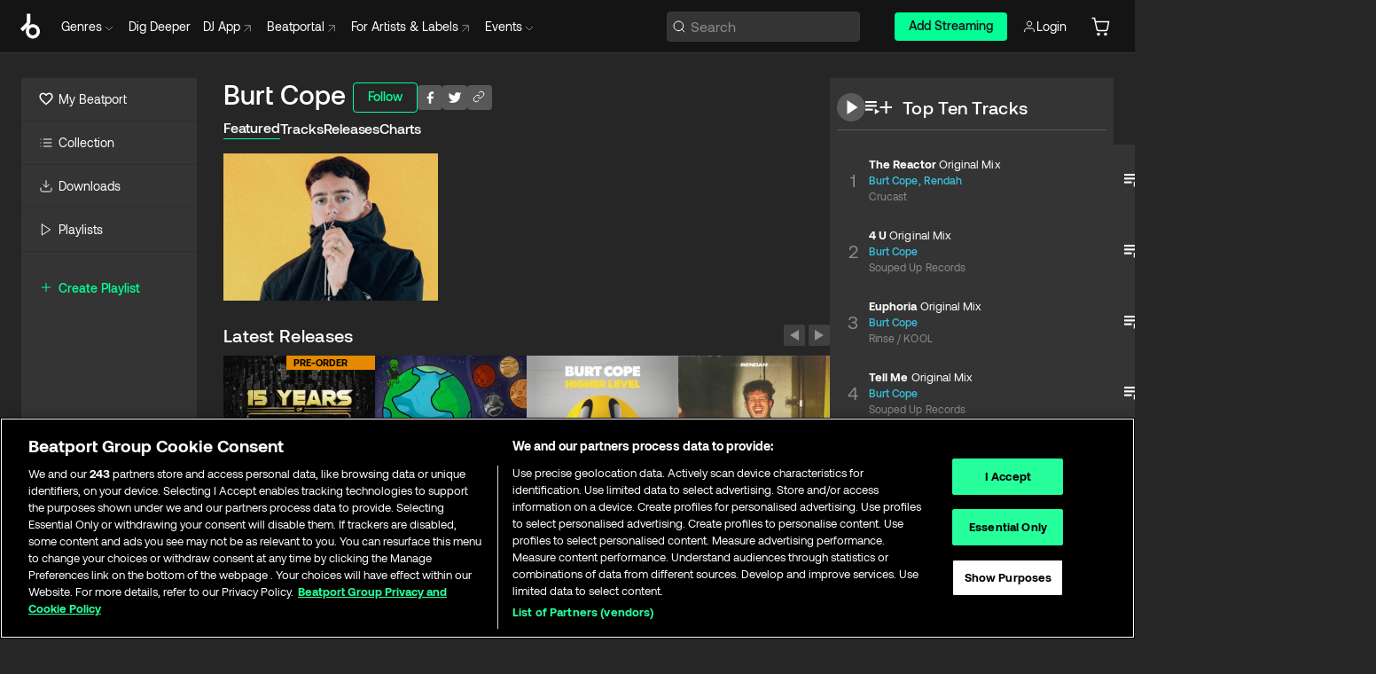

--- FILE ---
content_type: text/html; charset=utf-8
request_url: https://www.beatport.com/artist/burt-cope/644970
body_size: 79811
content:
<!DOCTYPE html><html lang="en"><head><meta charSet="utf-8" data-next-head=""/><meta name="viewport" content="width=device-width" data-next-head=""/><link rel="canonical" hrefLang="en" href="https://www.beatport.com/artist/burt-cope/644970" data-next-head=""/><link rel="alternate" hrefLang="de" href="https://www.beatport.com/de/artist/burt-cope/644970" data-next-head=""/><link rel="alternate" hrefLang="fr" href="https://www.beatport.com/fr/artist/burt-cope/644970" data-next-head=""/><link rel="alternate" hrefLang="es" href="https://www.beatport.com/es/artist/burt-cope/644970" data-next-head=""/><link rel="alternate" hrefLang="it" href="https://www.beatport.com/it/artist/burt-cope/644970" data-next-head=""/><link rel="alternate" hrefLang="ja" href="https://www.beatport.com/ja/artist/burt-cope/644970" data-next-head=""/><link rel="alternate" hrefLang="pt" href="https://www.beatport.com/pt/artist/burt-cope/644970" data-next-head=""/><link rel="alternate" hrefLang="nl" href="https://www.beatport.com/nl/artist/burt-cope/644970" data-next-head=""/><title data-next-head="">Burt Cope Music &amp; Downloads on Beatport</title><meta property="og:title" content="Burt Cope Music &amp; Downloads on Beatport" data-next-head=""/><meta property="og:description" content="Burt Cope tracks and releases in highest quality ✚Find the latest releases here✚ #1 source for Livesets/ DJ Sets and more " data-next-head=""/><meta property="og:image" content="https://geo-media.beatport.com/image_size/590x404/dff8c567-e60c-431f-81a4-da39090a5c0a.jpg" data-next-head=""/><meta name="twitter:card" content="summary_large_image" data-next-head=""/><meta name="twitter:title" content="Burt Cope Music &amp; Downloads on Beatport" data-next-head=""/><meta name="twitter:description" content="Burt Cope tracks and releases in highest quality ✚Find the latest releases here✚ #1 source for Livesets/ DJ Sets and more " data-next-head=""/><meta name="twitter:image" content="https://geo-media.beatport.com/image_size/590x404/dff8c567-e60c-431f-81a4-da39090a5c0a.jpg" data-next-head=""/><meta name="description" content="Burt Cope tracks and releases in highest quality ✚Find the latest releases here✚ #1 source for Livesets/ DJ Sets and more " data-next-head=""/><link rel="icon" type="image/x-icon" href="/images/favicon-48x48.png" data-next-head=""/><link href="https://js.recurly.com/v4/recurly.css" rel="stylesheet" type="text/css" data-next-head=""/><meta name="bp-env" content="production"/><link rel="preload" href="/icons/sprite.svg" as="image"/><link rel="preload" href="/_next/static/media/9617edd9e02a645a-s.p.ttf" as="font" type="font/ttf" crossorigin="anonymous" data-next-font="size-adjust"/><link rel="preload" href="/_next/static/media/9438673d1e72232d-s.p.ttf" as="font" type="font/ttf" crossorigin="anonymous" data-next-font="size-adjust"/><link rel="preload" href="/_next/static/media/db5c0e5da3a6b3a9-s.p.ttf" as="font" type="font/ttf" crossorigin="anonymous" data-next-font="size-adjust"/><script id="google-analytics" data-nscript="beforeInteractive">
                (function(w,d,s,l,i){w[l]=w[l]||[];w[l].push({'gtm.start':
                new Date().getTime(),event:'gtm.js'});var f=d.getElementsByTagName(s)[0],
                j=d.createElement(s),dl=l!='dataLayer'?'&l='+l:'';j.async=true;j.src=
                'https://www.googletagmanager.com/gtm.js?id='+i+dl;f.parentNode.insertBefore(j,f);
                })(window,document,'script','dataLayer','GTM-TXN4GRJ');
            </script><link rel="preload" href="/_next/static/css/875348070ae80ebd.css" as="style"/><link rel="stylesheet" href="/_next/static/css/875348070ae80ebd.css" data-n-g=""/><noscript data-n-css=""></noscript><script defer="" nomodule="" src="/_next/static/chunks/polyfills-42372ed130431b0a.js"></script><script id="ab-tasty" src="https://try.abtasty.com/6a6f6df6afac8eb063d6dbbd68afdcc7.js" defer="" data-nscript="beforeInteractive"></script><script src="https://songbird.cardinalcommerce.com/edge/v1/songbird.js" defer="" data-nscript="beforeInteractive"></script><script id="pap_x2s6df8d" src="https://loopmasters.postaffiliatepro.com/scripts/trackjs.js" defer="" data-nscript="beforeInteractive"></script><script src="/_next/static/chunks/webpack-bf5fa797fa17c78d.js" defer=""></script><script src="/_next/static/chunks/framework-c65ff8b3b39d682e.js" defer=""></script><script src="/_next/static/chunks/main-ac975229676787c4.js" defer=""></script><script src="/_next/static/chunks/pages/_app-bdebefc483220714.js" defer=""></script><script src="/_next/static/chunks/300-af8e55573a317cef.js" defer=""></script><script src="/_next/static/chunks/7642-7da32f6e1a38c097.js" defer=""></script><script src="/_next/static/chunks/1662-bf5a1a51c032dba1.js" defer=""></script><script src="/_next/static/chunks/8359-81582e70ee0933f9.js" defer=""></script><script src="/_next/static/chunks/pages/artist/%5Bdescription%5D/%5Bid%5D-a4199844a4f5aeb3.js" defer=""></script><script src="/_next/static/wq3X6HDhWAAa9oMiZJNhq/_buildManifest.js" defer=""></script><script src="/_next/static/wq3X6HDhWAAa9oMiZJNhq/_ssgManifest.js" defer=""></script><style data-styled="" data-styled-version="6.1.19">.ijeyIR{box-sizing:border-box;display:flex;flex-direction:row;justify-content:center;align-items:center;padding:0.313rem 1rem 0.438rem;gap:0.5rem;border-radius:0.25rem;cursor:pointer;font-family:'aeonikFont','aeonikFont Fallback';font-size:0.875rem;line-height:1.25rem;font-weight:500;color:#141414;}/*!sc*/
.ijeyIR.primary{background:#01FF95;}/*!sc*/
.ijeyIR.primary:hover{background:#00E586;}/*!sc*/
.ijeyIR.primary.primary.disabled{pointer-events:none;color:#343434;background:#5A5A5A;}/*!sc*/
.ijeyIR.outline{border:0.063rem solid;border-image-source:linear-gradient( 0deg,rgba(0,0,0,0.6),rgba(0,0,0,0.6) ),linear-gradient( 0deg,#01FF95,#01FF95 );color:#01FF95;}/*!sc*/
.ijeyIR.outline:hover{border:0.063rem solid;color:#141414;background:#01FF95;}/*!sc*/
.ijeyIR.outline.outline.disabled{background:transparent;color:#01FF95;opacity:50%;}/*!sc*/
.ijeyIR.outline-secondary{border:0.063rem solid;border-color:#8C8C8C;color:#FFFFFF;}/*!sc*/
.ijeyIR.outline-secondary:hover{background:#8C8C8C;}/*!sc*/
.ijeyIR.outline-secondary.outline.disabled{background:transparent;color:#FFFFFF;opacity:50%;}/*!sc*/
.ijeyIR.tertiary{color:#FFFFFF;background:#8C8C8C;}/*!sc*/
.ijeyIR.tertiary:hover{background:#4D4D4D;}/*!sc*/
.ijeyIR.tertiary.tertiary.disabled{background:#8C8C8C;opacity:0.5;}/*!sc*/
.ijeyIR.secondary{color:#FFFFFF;background:#4D4D4D;}/*!sc*/
.ijeyIR.secondary:hover{background:#8C8C8C;}/*!sc*/
.ijeyIR.secondary.disabled{background:#8C8C8C;opacity:0.5;}/*!sc*/
.ijeyIR.danger{color:#FFFFFF;background:#CF222E;}/*!sc*/
.ijeyIR.danger:hover{background:#CF222E;}/*!sc*/
.ijeyIR.danger.disabled{background:#8C8C8C;opacity:0.5;}/*!sc*/
.ijeyIR.transparent,.ijeyIR.transparent-danger{color:#FFFFFF;border:0.125rem solid #5A5A5A;padding:0.313rem 0.75rem;gap:0.375rem;}/*!sc*/
.ijeyIR.transparent:hover{background:#5A5A5A;}/*!sc*/
.ijeyIR.transparent-danger:hover{border:0.125rem solid #CF222E;background:#CF222E;}/*!sc*/
.ijeyIR.link{color:#FFFFFF;}/*!sc*/
.ijeyIR.primary-link{color:#01FF95;}/*!sc*/
.ijeyIR.primary-link.disabled{cursor:default;}/*!sc*/
.ijeyIR.text{color:#B3B3B3;}/*!sc*/
.ijeyIR.text:hover{color:#FFFFFF;text-decoration:underline;}/*!sc*/
.ijeyIR.underline-link{color:#B3B3B3;text-decoration:underline;padding:0.25rem;}/*!sc*/
.ijeyIR.unstyled{background:none;border:none;padding:0;margin:0;color:inherit;background-color:transparent;}/*!sc*/
.ijeyIR.w-100{width:100%;}/*!sc*/
.ijeyIR.w-75{width:75%;}/*!sc*/
.ijeyIR.w-50{width:50%;}/*!sc*/
.ijeyIR.w-25{width:25%;}/*!sc*/
.ijeyIR.squared{padding:0.313rem;}/*!sc*/
data-styled.g1[id="Button-style__ButtonStyled-sc-d61a654-0"]{content:"ijeyIR,"}/*!sc*/
.juetxu{position:relative;margin-left:0.75rem;padding:0.5rem 0;}/*!sc*/
.juetxu a,.juetxu button{display:flex;flex-direction:row;gap:0.3125rem;cursor:pointer;align-items:center;padding:0.313rem 0.25rem 0.438rem 0.25rem;color:#FFFFFF;}/*!sc*/
.juetxu a svg,.juetxu button svg{stroke:#FFFFFF;}/*!sc*/
@media (min-width: 1200px){.juetxu a:hover,.juetxu button:hover{color:#01FF95;}.juetxu a:hover svg,.juetxu button:hover svg{stroke:#01FF95;}}/*!sc*/
@media (min-width: 1200px){.juetxu a,.juetxu button{padding:0;}.juetxu a svg,.juetxu button svg{width:1.3rem;height:1.3rem;}}/*!sc*/
data-styled.g31[id="HeaderCart-style__AccountCartMenuItem-sc-1d237d81-2"]{content:"juetxu,"}/*!sc*/
.NbRgr{position:absolute;top:3.6875rem;left:50%;transform:translate(-50%,1px);transition:opacity 0.2s ease;background:#141414;border-radius:0 0 1rem 1rem;display:block;z-index:900;cursor:default;opacity:0;visibility:hidden;pointer-events:none;box-shadow:0 0.5rem 1.5rem rgba(0,0,0,0.5);}/*!sc*/
.NbRgr[data-dropdown-type='genre']{width:100%;max-width:90rem;}/*!sc*/
.NbRgr[data-dropdown-type='events']{left:auto;min-width:12.5rem;margin:0 0 0 4.75rem;}/*!sc*/
.NbRgr[data-visible='true']{opacity:1;pointer-events:auto;visibility:visible;}/*!sc*/
data-styled.g42[id="HeaderDropdownToggle-style__DropdownMenu-sc-8d48e9cb-0"]{content:"NbRgr,"}/*!sc*/
.bnLgXh{display:flex;flex-direction:column;padding:0.5rem 0;}/*!sc*/
.bnLgXh a{padding:0.5rem 1.5rem;color:#B3B3B3;text-decoration:none;display:flex;align-items:center;transition:background-color 0.2s ease;}/*!sc*/
.bnLgXh a:hover{color:#FFFFFF;}/*!sc*/
.bnLgXh a:hover >svg{stroke:#01FF95;}/*!sc*/
data-styled.g44[id="HeaderEventsSubMenu-style__EventsSubMenuWrapper-sc-d3bdcde1-0"]{content:"bnLgXh,"}/*!sc*/
.enfcr{display:grid;grid-template-columns:1fr;flex-direction:row;justify-content:space-between;align-items:flex-start;width:100%;padding:1.5rem;gap:2rem;}/*!sc*/
data-styled.g50[id="HeaderGenreSubMenu-style__GenreDropDownGrid-sc-41f97c98-4"]{content:"enfcr,"}/*!sc*/
.dLqcKV{display:flex;flex-direction:row;position:absolute;top:0;left:0;right:0;z-index:1000;height:60px;width:100%;font-size:0.875rem;background:#141414;border-bottom:0.0625rem solid #333333;}/*!sc*/
.dLqcKV.header-fixed{position:fixed;}/*!sc*/
.dLqcKV ul> li{display:inline-flex;vertical-align:middle;}/*!sc*/
.dLqcKV span:not(.new_tag){display:flex;flex-direction:row;}/*!sc*/
.dLqcKV span:not(.new_tag) >img{margin-right:0.25rem;}/*!sc*/
.dLqcKV span:not(.new_tag) svg{stroke:#8C8C8C;}/*!sc*/
@keyframes slideDown{from{transform:translateY(-100%);}to{transform:translateY(0);}}/*!sc*/
data-styled.g52[id="Header-style__HeaderWrapper-sc-8ba2c440-0"]{content:"dLqcKV,"}/*!sc*/
.iNvsde{display:flex;flex-direction:row;width:100%;max-width:90rem;margin:0 auto;align-items:center;}/*!sc*/
.iNvsde svg{stroke:#8C8C8C;}/*!sc*/
.iNvsde >ul .dropdown_menu{animation:growDown 300ms ease-in-out forwards;transform-origin:top center;}/*!sc*/
.iNvsde >ul >li{line-height:1.25rem;padding:1.25rem 0.4375rem;cursor:pointer;}/*!sc*/
.iNvsde >ul >li.header_item:not(.dropdown_toggle):hover div{display:flex;}/*!sc*/
.iNvsde >ul >li.account button{padding:0;}/*!sc*/
.iNvsde >ul >li button{font-weight:400;}/*!sc*/
.iNvsde >ul .header_item [aria-expanded="true"] .rotatable svg{stroke:#01FF95;transform:rotate(180deg);margin-top:0.3125rem;}/*!sc*/
.iNvsde >ul .header_item .svg_wrapper{display:flex;align-items:center;height:100%;}/*!sc*/
.iNvsde >ul .header_item .svg_wrapper img{border-radius:50%;}/*!sc*/
.iNvsde >ul .header_item a[target="_blank"]:hover svg{stroke:#01FF95;}/*!sc*/
.iNvsde span{align-items:center;}/*!sc*/
.iNvsde span >img{margin-left:0.125rem;margin-bottom:0.0625rem;}/*!sc*/
@keyframes growDown{0%{transform:scaleY(0);}100%{transform:scaleY(1);}}/*!sc*/
data-styled.g54[id="Header-style__DesktopHeader-sc-8ba2c440-2"]{content:"iNvsde,"}/*!sc*/
.gSbytK{min-width:8rem;margin-left:1rem;}/*!sc*/
.gSbytK >li{padding:0 0 0 0.25rem;}/*!sc*/
.gSbytK >li button{padding:0.8rem 0.75rem 0.5rem 0.25rem;}/*!sc*/
@media (min-width: 768px){.gSbytK{width:100%;}}/*!sc*/
@media (min-width: 1200px){.gSbytK{min-width:44.5rem;}}/*!sc*/
data-styled.g55[id="Header-style__LeftRegion-sc-8ba2c440-3"]{content:"gSbytK,"}/*!sc*/
.kkpwdl{display:flex;justify-content:flex-end;align-items:center;width:100%;padding-right:1.25rem;}/*!sc*/
.kkpwdl .svg_wrapper{display:flex;align-items:center;height:100%;}/*!sc*/
.kkpwdl div.account_avatar{width:2rem;height:2rem;}/*!sc*/
.kkpwdl div.account_avatar img{border-radius:50%;}/*!sc*/
.kkpwdl .subscription_button a{padding:0.313rem 1rem 0.438rem;border-radius:0.25rem;font-weight:500;color:#141414;background:#01FF95;}/*!sc*/
.kkpwdl .subscription_button a:hover{background:#00E586;}/*!sc*/
@media (min-width: 768px){.kkpwdl{min-width:9.5rem;max-width:49.375rem;}}/*!sc*/
@media (min-width: 1200px){.kkpwdl li.search:first-child{width:100%;max-width:28.375rem;padding:0 0.5rem 0 0;}.kkpwdl li.subscription_button{min-width:9rem;}}/*!sc*/
data-styled.g56[id="Header-style__RightRegion-sc-8ba2c440-4"]{content:"kkpwdl,"}/*!sc*/
.jbAoJh{height:1.8125rem;width:1.375rem;margin-right:0.625rem;}/*!sc*/
data-styled.g59[id="Header-style__BeatportLogoLarge-sc-8ba2c440-7"]{content:"jbAoJh,"}/*!sc*/
.dtastp{display:flex;align-items:center;width:100%;max-width:28.375rem;padding:0 1.5rem;}/*!sc*/
.dtastp >button>svg{margin-right:1.25rem;height:1.25rem;stroke-width:0.125rem;}/*!sc*/
data-styled.g62[id="Header-style__HeaderSearchWrapper-sc-8ba2c440-10"]{content:"dtastp,"}/*!sc*/
.biDNjJ{display:flex;flex:1;width:100%;border:0.0625rem solid #383838;border-radius:0.25rem;background:#343434;}/*!sc*/
.biDNjJ:focus-within{border:0.0625rem solid #01FF95;box-shadow:0px 0px 0px 3px rgba(1, 255, 149, 0.15);outline:0.125rem solid transparent;outline-offset:0.125rem;}/*!sc*/
.biDNjJ div:first-child{display:flex;align-items:center;pointer-events:none;margin-left:0.3125rem;}/*!sc*/
.biDNjJ button{display:flex;align-items:center;margin-right:0.625rem;z-index:100000;}/*!sc*/
.biDNjJ img{margin-left:0.3125rem;margin-top:0.0625rem;height:1rem;width:1rem;}/*!sc*/
.biDNjJ input{height:2rem;margin-left:0.3125rem;width:100%;background:inherit;outline:none;border:none;}/*!sc*/
.biDNjJ input::placeholder{color:#8C8C8C;}/*!sc*/
data-styled.g63[id="Header-style__HeaderSearch-sc-8ba2c440-11"]{content:"biDNjJ,"}/*!sc*/
.euLgcx{font-size:max(100%,16px);}/*!sc*/
.euLgcx:focus::placeholder{color:transparent;}/*!sc*/
data-styled.g66[id="Search-style__SearchInput-sc-224b2fdd-1"]{content:"euLgcx,"}/*!sc*/
.fJivyZ{position:fixed;top:3.75rem;left:calc(100% - 370px);width:22.5rem;display:flex;flex-direction:column;gap:0.5rem;font-size:0.875rem;line-height:1.25rem;z-index:999;}/*!sc*/
@media (min-width: 580px){.fJivyZ{left:calc(100% - 385px);}}/*!sc*/
@media (min-width: 768px){.fJivyZ{left:calc(100% - 385px);}}/*!sc*/
@media (min-width: 1200px){.fJivyZ{left:calc(100% - 385px);}}/*!sc*/
@media (min-width: 1440px){.fJivyZ{left:initial;right:calc((100% - 1371px) / 2);}}/*!sc*/
data-styled.g99[id="Notifications-style__Wrapper-sc-212da99e-1"]{content:"fJivyZ,"}/*!sc*/
.XbuXj{display:inline-flex;align-items:center;justify-content:center;width:1rem;height:1rem;flex-shrink:0;margin-left:0.25rem;}/*!sc*/
data-styled.g105[id="Icons-styles__ExplicitIconContainer-sc-2b56028a-0"]{content:"XbuXj,"}/*!sc*/
.eRdJSx{display:flex;flex-direction:row;justify-content:center;align-items:center;float:inline-end;}/*!sc*/
data-styled.g111[id="AddToCart-style__Control-sc-c1c0d228-0"]{content:"eRdJSx,"}/*!sc*/
.bShIbf{border:none;margin:0;padding:0;font:inherit;background:transparent;cursor:pointer;width:3.75rem;background:#FF53A0;color:#FFFFFF;border-radius:0.25rem 0rem 0rem 0.25rem;padding:0.25rem 0.5rem;font-family:'aeonikFont','aeonikFont Fallback';font-style:normal;font-weight:700;font-size:0.75rem;line-height:1rem;text-align:center;background:#FF9800;}/*!sc*/
.gnZIxO{border:none;margin:0;padding:0;font:inherit;background:transparent;cursor:pointer;width:3.75rem;background:#FF53A0;color:#FFFFFF;border-radius:0.25rem 0rem 0rem 0.25rem;padding:0.25rem 0.5rem;font-family:'aeonikFont','aeonikFont Fallback';font-style:normal;font-weight:700;font-size:0.75rem;line-height:1rem;text-align:center;}/*!sc*/
data-styled.g114[id="AddToCart-style__PriceButton-sc-c1c0d228-3"]{content:"bShIbf,gnZIxO,"}/*!sc*/
.epuJCw{border:none;margin:0;padding:0;font:inherit;background:transparent;cursor:pointer;background:#d64988;border-radius:0rem 0.25rem 0.25rem 0rem;padding:0.25rem;font-weight:700;font-size:0.75rem;line-height:1rem;background:#CC7A00;}/*!sc*/
.epuJCw i{margin:0.25rem;display:inline-block;vertical-align:middle;border-left:0.25rem solid transparent;border-right:0.25rem solid transparent;border-top:0.25rem solid #FFFFFF;}/*!sc*/
.epuJCw >div>svg{width:1rem;height:1rem;}/*!sc*/
.cEcpzi{border:none;margin:0;padding:0;font:inherit;background:transparent;cursor:pointer;background:#d64988;border-radius:0rem 0.25rem 0.25rem 0rem;padding:0.25rem;font-weight:700;font-size:0.75rem;line-height:1rem;}/*!sc*/
.cEcpzi i{margin:0.25rem;display:inline-block;vertical-align:middle;border-left:0.25rem solid transparent;border-right:0.25rem solid transparent;border-top:0.25rem solid #FFFFFF;}/*!sc*/
.cEcpzi >div>svg{width:1rem;height:1rem;}/*!sc*/
data-styled.g116[id="AddToCart-style__ArrowButton-sc-c1c0d228-5"]{content:"epuJCw,cEcpzi,"}/*!sc*/
.bZCrsf{display:none;flex-direction:center;justify-content:center;background:#000;padding:4px;font-weight:400;font-size:12px;line-height:16px;border-radius:8px;transition:background 0.2s;background:#141414;color:#FFFFFF;text-align:center;padding:4px 4px;width:86px;position:absolute;z-index:2;filter:none;left:50%;margin-left:-43px;}/*!sc*/
.bZCrsf.top{bottom:155%;}/*!sc*/
.bZCrsf.top:after{position:absolute;content:"";top:100%;left:50%;margin-left:-5px;border:5px solid transparent;border-top-color:#141414;}/*!sc*/
.bZCrsf.top-left{bottom:155%;left:-60%;}/*!sc*/
.bZCrsf.top-left:after{position:absolute;content:"";top:100%;margin-right:-50px;border:5px solid transparent;border-top-color:#141414;}/*!sc*/
.bZCrsf.top-right{bottom:155%;right:-60%;}/*!sc*/
.bZCrsf.top-right:after{position:absolute;content:"";top:100%;margin-left:-50px;border:5px solid transparent;border-top-color:#141414;}/*!sc*/
.bZCrsf.bottom{top:115%;}/*!sc*/
.bZCrsf.bottom:before{position:absolute;content:"";bottom:100%;left:50%;margin-left:-5px;border:5px solid transparent;border-bottom-color:#141414;}/*!sc*/
.bZCrsf.left{right:calc(100% + 0.4rem);top:0;bottom:0;margin:auto 0;left:unset;margin-left:unset;height:1.7rem;padding:0.3rem 0.6rem;width:600px;max-width:max-content;}/*!sc*/
.bZCrsf.left:after{position:absolute;content:"";top:50%;left:100%;margin-top:-5px;border:5px solid transparent;border-left-color:#141414;}/*!sc*/
data-styled.g119[id="Tooltip-style__TooltipContainer-sc-715cbc58-0"]{content:"bZCrsf,"}/*!sc*/
.gMqswG{position:relative;}/*!sc*/
.gMqswG:hover .Tooltip-style__TooltipContainer-sc-715cbc58-0{display:flex;}/*!sc*/
data-styled.g120[id="Tooltip-style__Wrapper-sc-715cbc58-1"]{content:"gMqswG,"}/*!sc*/
.kFZIkq{display:flex;align-items:center;position:relative;}/*!sc*/
.kFZIkq:hover svg{filter:drop-shadow(0 0 7px #fff);}/*!sc*/
.kFZIkq:disabled svg{filter:unset;}/*!sc*/
data-styled.g121[id="AddToPlaylist-style__Control-sc-656bcea4-0"]{content:"kFZIkq,"}/*!sc*/
.hUFVVX{display:flex;align-items:center;position:relative;}/*!sc*/
.hUFVVX:hover svg{filter:drop-shadow(0 0 7px #fff);}/*!sc*/
.hUFVVX:disabled svg{filter:unset;}/*!sc*/
data-styled.g122[id="AddToQueue-style__Control-sc-2c5d32af-0"]{content:"hUFVVX,"}/*!sc*/
.kyoyxE{display:flex;align-items:center;position:relative;}/*!sc*/
.kyoyxE:hover svg{filter:drop-shadow(0 0 7px #FFFFFF);fill:#FFFFFF;}/*!sc*/
.kyoyxE:disabled svg{filter:unset;}/*!sc*/
data-styled.g123[id="Play-style__Control-sc-bdba3bac-0"]{content:"kyoyxE,"}/*!sc*/
.kAYAlh{position:relative;background:#585858;border-radius:4px;padding:6px;transition:background 0.2s;}/*!sc*/
.kAYAlh.disabled{cursor:not-allowed;}/*!sc*/
.kAYAlh.enabled:hover{background:#383838;cursor:pointer;}/*!sc*/
.kAYAlh.enabled:hover .Share-style__ShareLink-sc-377d9d38-2{visibility:visible;opacity:1;}/*!sc*/
data-styled.g127[id="Share-style__Item-sc-377d9d38-3"]{content:"kAYAlh,"}/*!sc*/
.jJBBIf{display:flex;flex-direction:row;justify-content:space-between;align-items:center;gap:8px;}/*!sc*/
data-styled.g128[id="Share-style__Wrapper-sc-377d9d38-4"]{content:"jJBBIf,"}/*!sc*/
.fRfnMo{text-overflow:ellipsis;overflow:hidden;width:auto;}/*!sc*/
data-styled.g133[id="Marquee-style__MarqueeElement-sc-b0373cc7-0"]{content:"fRfnMo,"}/*!sc*/
.cgyUez{overflow:hidden;width:100%;display:grid;grid-auto-flow:column;position:relative;white-space:nowrap;}/*!sc*/
.cgyUez>.Marquee-style__MarqueeElement-sc-b0373cc7-0{display:inline-block;width:max-content;}/*!sc*/
.cgyUez>.Marquee-style__MarqueeElement-sc-b0373cc7-0:nth-child(2){margin-left:16px;visibility:hidden;}/*!sc*/
.cgyUez>.Marquee-style__MarqueeElement-sc-b0373cc7-0{white-space:nowrap;}/*!sc*/
.REvIQ{overflow:hidden;width:100%;display:grid;grid-auto-flow:column;position:relative;}/*!sc*/
.REvIQ>.Marquee-style__MarqueeElement-sc-b0373cc7-0{display:inline-block;width:max-content;}/*!sc*/
.REvIQ>.Marquee-style__MarqueeElement-sc-b0373cc7-0:nth-child(2){margin-left:16px;visibility:hidden;}/*!sc*/
data-styled.g134[id="Marquee-style__MarqueeWrapper-sc-b0373cc7-1"]{content:"cgyUez,REvIQ,"}/*!sc*/
.jauYou{display:grid;grid-template-columns:1fr;width:100%;}/*!sc*/
data-styled.g135[id="Marquee-style__MarqueeGrid-sc-b0373cc7-2"]{content:"jauYou,"}/*!sc*/
.gElEAY{font-family:'aeonikFont','aeonikFont Fallback';font-style:normal;font-weight:500;font-size:11px;line-height:16px;letter-spacing:0.005em;color:#39C0DE;}/*!sc*/
.gElEAY a:hover{text-decoration:underline;}/*!sc*/
data-styled.g136[id="ArtistNames-sc-9ed174b1-0"]{content:"gElEAY,"}/*!sc*/
.cAooPL{position:absolute;right:0;top:0;height:5rem;width:2.5rem;overflow:hidden;transition:width 0.2s ease-in-out;color:#FFFFFF;}/*!sc*/
data-styled.g163[id="Lists-shared-style__ItemControls-sc-6feadcf4-3"]{content:"cAooPL,"}/*!sc*/
.lkYQEm{width:100%;display:flex;flex-direction:column;align-content:center;justify-content:flex-start;white-space:nowrap;overflow:hidden;text-overflow:ellipsis;}/*!sc*/
.lkYQEm a:hover{text-decoration:underline;}/*!sc*/
data-styled.g164[id="Lists-shared-style__MetaRow-sc-6feadcf4-4"]{content:"lkYQEm,"}/*!sc*/
.chcLip{cursor:pointer;}/*!sc*/
data-styled.g165[id="Lists-shared-style__MoreButton-sc-6feadcf4-5"]{content:"chcLip,"}/*!sc*/
.cBBuRu{cursor:pointer;}/*!sc*/
data-styled.g166[id="Lists-shared-style__MoreButtonDots-sc-6feadcf4-6"]{content:"cBBuRu,"}/*!sc*/
.bvzgZS{font-family:'aeonikFont','aeonikFont Fallback';font-style:normal;font-weight:700;font-size:0.688rem;line-height:1.25rem;letter-spacing:0.005em;color:#FFFFFF;}/*!sc*/
.bvzgZS span{font-weight:400;}/*!sc*/
data-styled.g168[id="Lists-shared-style__ItemName-sc-6feadcf4-8"]{content:"bvzgZS,"}/*!sc*/
.cyCktm{display:flex;justify-content:center;font-family:'aeonikFont','aeonikFont Fallback';font-style:normal;font-weight:400;font-size:1.25rem;line-height:2rem;text-align:center;width:2.25rem;min-width:2.25rem;}/*!sc*/
data-styled.g169[id="Lists-shared-style__ItemNumber-sc-6feadcf4-9"]{content:"cyCktm,"}/*!sc*/
.fDbgAE{display:flex;flex-direction:row;align-items:center;justify-content:flex-start;width:calc(100% - 7.813rem);height:100%;position:absolute;left:5rem;overflow-x:clip;padding-right:1rem;}/*!sc*/
data-styled.g170[id="Lists-shared-style__ItemMeta-sc-6feadcf4-10"]{content:"fDbgAE,"}/*!sc*/
.Mcnhe{width:100%;height:100%;position:absolute;display:flex;flex-direction:column;align-items:center;justify-content:center;gap:0.5rem;left:100%;transition:left 0.2s ease-in-out;background:#343434;color:#FFFFFF;}/*!sc*/
.Mcnhe div.actions{width:100%;height:100%;display:flex;align-items:center;justify-content:center;flex-direction:row;gap:0.5rem;padding-left:1.25rem;}/*!sc*/
@media (min-width: 1200px){.Mcnhe div.actions{justify-content:flex-start;}}/*!sc*/
.Mcnhe div.actions span.unavailable{padding:1.25rem;}/*!sc*/
.Mcnhe div.cart-list-actions{display:flex;align-items:center;justify-content:center;}/*!sc*/
.Mcnhe div.cart-actions{width:100%;height:100%;display:flex;align-items:center;justify-content:center;flex-direction:row;gap:1rem;padding-left:0;flex-wrap:wrap;}/*!sc*/
data-styled.g171[id="Lists-shared-style__ItemActions-sc-6feadcf4-11"]{content:"Mcnhe,"}/*!sc*/
.eEYWVW{display:flex;flex-direction:column;text-align:center;align-items:center;justify-content:center;gap:0.5rem;height:100%;width:2.5rem;border-left:0.063rem solid #262626;}/*!sc*/
.eEYWVW.borderless{border-left:none;}/*!sc*/
.eEYWVW .tombstoned{opacity:0.15;}/*!sc*/
.eEYWVW .selectable:hover{opacity:1;}/*!sc*/
data-styled.g172[id="Lists-shared-style__ItemButtons-sc-6feadcf4-12"]{content:"eEYWVW,"}/*!sc*/
.cvwwiK{display:flex;overflow:hidden;max-width:max-content;}/*!sc*/
data-styled.g173[id="Lists-shared-style__TitleRow-sc-6feadcf4-13"]{content:"cvwwiK,"}/*!sc*/
.JQzmD{position:relative;display:flex;flex-direction:row;justify-content:space-between;align-items:center;width:100%;height:5rem;background:#343434;font-family:'aeonikFont','aeonikFont Fallback';font-style:normal;font-weight:400;font-size:0.688rem;line-height:1.25rem;letter-spacing:0.005em;color:#8C8C8C;}/*!sc*/
.JQzmD.current{background:#494949;}/*!sc*/
.JQzmD.current .Lists-shared-style__ItemActions-sc-6feadcf4-11{background:#494949;}/*!sc*/
.JQzmD.tombstoned{background:#282828;}/*!sc*/
.JQzmD.tombstoned a{pointer-events:none;}/*!sc*/
.JQzmD.tombstoned:hover{background:#282828;}/*!sc*/
.JQzmD .Lists-shared-style__ItemControls-sc-6feadcf4-3{overflow:visible;}/*!sc*/
.JQzmD.actions .Lists-shared-style__ItemActions-sc-6feadcf4-11{left:0;}/*!sc*/
.JQzmD .play-hover{display:none;justify-content:center;align-items:center;text-align:center;width:2.25rem;min-width:2.25rem;}/*!sc*/
.JQzmD.no-artwork .Lists-shared-style__ItemMeta-sc-6feadcf4-10{left:0;width:calc(100% - 3.125rem);}/*!sc*/
.JQzmD.partial-artwork .Lists-shared-style__ItemMeta-sc-6feadcf4-10{left:3rem;width:calc(100% - 5rem);}/*!sc*/
@media (min-width: 1200px){.JQzmD.partial-artwork .Lists-shared-style__ItemMeta-sc-6feadcf4-10{width:calc(100% - 3.125rem);}}/*!sc*/
.JQzmD.force-hover span.play{display:none;}/*!sc*/
.JQzmD.force-hover .Lists-shared-style__ItemControls-sc-6feadcf4-3{display:none;width:calc(100% - 3.125rem);}/*!sc*/
.JQzmD.force-hover:hover .play-hover{display:flex;}/*!sc*/
.JQzmD.force-hover:hover .Lists-shared-style__ItemNumber-sc-6feadcf4-9{display:none;}/*!sc*/
.JQzmD.force-hover:hover .Lists-shared-style__TitleRow-sc-6feadcf4-13{max-width:calc(100% - 8.625rem);}/*!sc*/
@media (min-width: 1440px){.JQzmD.force-hover:hover .Lists-shared-style__TitleRow-sc-6feadcf4-13{max-width:calc(100% - 10.5rem);}}/*!sc*/
.JQzmD.force-hover:hover .Lists-shared-style__ItemActions-sc-6feadcf4-11{justify-content:flex-start;left:8.625rem;}/*!sc*/
@media (min-width: 1440px){.JQzmD.force-hover:hover .Lists-shared-style__ItemActions-sc-6feadcf4-11{left:10.5rem;}}/*!sc*/
.JQzmD.force-hover.partial-artwork:hover .Lists-shared-style__ItemActions-sc-6feadcf4-11{left:5.5rem;}/*!sc*/
@media (min-width: 1440px){.JQzmD.force-hover.partial-artwork:hover .Lists-shared-style__ItemActions-sc-6feadcf4-11{left:7.5rem;}}/*!sc*/
.JQzmD.force-hover.no-artwork .Lists-shared-style__ItemMeta-sc-6feadcf4-10{left:0;width:100%;}/*!sc*/
.JQzmD.cart-list .Lists-shared-style__ItemActions-sc-6feadcf4-11{gap:0;}/*!sc*/
.JQzmD.cart-list .Lists-shared-style__ItemActions-sc-6feadcf4-11 div.actions{justify-content:center;}/*!sc*/
.JQzmD.cart-list .Lists-shared-style__ItemActions-sc-6feadcf4-11 div.cart-actions{margin-top:0.5rem;margin-bottom:0.5rem;}/*!sc*/
.JQzmD svg.album-cover{display:none;position:absolute;margin-left:1.25rem;}/*!sc*/
.JQzmD:hover{background:#494949;}/*!sc*/
.JQzmD:hover svg.album-cover{display:inline;}/*!sc*/
.JQzmD:hover .Lists-shared-style__ItemActions-sc-6feadcf4-11{background:#494949;}/*!sc*/
data-styled.g174[id="Lists-shared-style__Item-sc-6feadcf4-14"]{content:"JQzmD,"}/*!sc*/
.elOLyA.row{display:grid;grid-template-columns:repeat(auto-fit,minmax(16.875rem,1fr));gap:0.5rem;padding:1rem 0;width:100%;}/*!sc*/
.elOLyA.row.panel-list{grid-template-columns:repeat(auto-fit,minmax(20rem,1fr));}/*!sc*/
.elOLyA.row.recommended{padding-bottom:0;}/*!sc*/
@media (min-width: 1024px){.elOLyA.row{grid-template-columns:repeat(auto-fit,minmax(20rem,1fr));}}/*!sc*/
.elOLyA.column{display:flex;flex-direction:column;width:100%;gap:0.25rem;padding:1rem 0;}/*!sc*/
.elOLyA .droppable{display:flex;flex-direction:column;gap:0.5rem;}/*!sc*/
data-styled.g175[id="Lists-shared-style__Wrapper-sc-6feadcf4-15"]{content:"elOLyA,"}/*!sc*/
.gnNNLl{display:flex;align-items:center;justify-content:flex-start;position:fixed;bottom:calc(0px + 1rem);right:1rem;height:2.5rem;padding:0 1rem;font-weight:500;background:#39C0DE;border-radius:2rem;color:#141414;overflow:hidden;transition:all 0.5s ease-in-out;z-index:3;max-width:2.5rem;}/*!sc*/
.gnNNLl >svg{min-width:1rem;min-height:1rem;margin-left:-0.2rem;margin-right:0.5rem;}/*!sc*/
.gnNNLl >span{transition:opacity 0.4s ease-in-out;opacity:0;}/*!sc*/
@media (min-width: 1024px){.gnNNLl{bottom:6rem;}.gnNNLl:hover{max-width:15rem;}.gnNNLl:hover >span{opacity:1;}}/*!sc*/
data-styled.g222[id="FeedbackButton-style__ButtonStyled-sc-f2d33d4-0"]{content:"gnNNLl,"}/*!sc*/
.ihbzho{background-color:#343434;display:flex;min-height:25rem;justify-content:center;padding:3rem 1.25rem 11rem 1.25rem;}/*!sc*/
@media (min-width: 1024px){.ihbzho{padding:3rem 1.25rem 7.7rem 1.25rem;}}/*!sc*/
data-styled.g234[id="Footer-style__FooterContainer-sc-b43f8293-0"]{content:"ihbzho,"}/*!sc*/
.fgpLBj{max-width:90rem;width:100%;margin:0 auto;display:flex;justify-content:space-between;gap:2rem 1rem;flex-direction:column;}/*!sc*/
@media (min-width: 768px){.fgpLBj{flex-direction:row;}}/*!sc*/
@media (min-width: 1024px){.fgpLBj{gap:2rem;}}/*!sc*/
@media (min-width: 1200px){.fgpLBj{padding:0 1.5rem;}}/*!sc*/
data-styled.g235[id="Footer-style__FooterMaxWidth-sc-b43f8293-1"]{content:"fgpLBj,"}/*!sc*/
.gUEqWx{display:flex;flex-direction:column;gap:2.5rem;flex:0 1 auto;order:1;min-width:15rem;justify-content:space-between;}/*!sc*/
@media (min-width: 1024px){.gUEqWx{min-width:16.25rem;}}/*!sc*/
data-styled.g236[id="Footer-style__BrandColumnContainer-sc-b43f8293-2"]{content:"gUEqWx,"}/*!sc*/
.byMywd{display:flex;flex-direction:column;justify-content:start;gap:2.5rem;}/*!sc*/
data-styled.g237[id="Footer-style__BrandWrapper-sc-b43f8293-3"]{content:"byMywd,"}/*!sc*/
.doukfB{display:flex;flex-wrap:wrap;align-items:center;gap:1rem;padding-right:0.625rem;}/*!sc*/
data-styled.g238[id="Footer-style__SocialLinksContainer-sc-b43f8293-4"]{content:"doukfB,"}/*!sc*/
.deeKUU{display:flex;flex-wrap:wrap;flex:1 1 auto;row-gap:2rem;max-width:45rem;order:3;justify-content:space-between;gap:1rem;}/*!sc*/
@media (min-width: 768px){.deeKUU{flex-wrap:nowrap;order:2;}}/*!sc*/
data-styled.g239[id="Footer-style__LinksColumnContainer-sc-b43f8293-5"]{content:"deeKUU,"}/*!sc*/
.frffGF{width:100%;}/*!sc*/
@media (min-width: 580px){.frffGF{max-width:10rem;}}/*!sc*/
data-styled.g240[id="Footer-style__LinksGroup-sc-b43f8293-6"]{content:"frffGF,"}/*!sc*/
.eCVjTm{color:#FFFFFF;font-family:'aeonikFont','aeonikFont Fallback';font-style:normal;font-weight:400;font-size:1rem;line-height:1.25rem;margin-bottom:1rem;display:block;}/*!sc*/
@media (min-width: 580px){.eCVjTm{font-size:0.75rem;line-height:1rem;}}/*!sc*/
data-styled.g241[id="Footer-style__GroupTitle-sc-b43f8293-7"]{content:"eCVjTm,"}/*!sc*/
.isQSnn{list-style:none;padding:0;}/*!sc*/
data-styled.g242[id="Footer-style__LinksList-sc-b43f8293-8"]{content:"isQSnn,"}/*!sc*/
.jkWbFH{color:#8C8C8C;font-family:'aeonikFont','aeonikFont Fallback';font-style:normal;font-weight:400;font-size:1rem;line-height:1.25rem;}/*!sc*/
.jkWbFH a,.jkWbFH button{cursor:pointer;}/*!sc*/
.jkWbFH button{text-align:start;font-weight:inherit;font-size:inherit;line-height:inherit;}/*!sc*/
.jkWbFH .listItemLink:hover,.jkWbFH button:hover{color:rgba(255,255,255,0.9);}/*!sc*/
@media (min-width: 580px){.jkWbFH{font-size:0.75rem;line-height:1rem;}}/*!sc*/
data-styled.g243[id="Footer-style__ListItem-sc-b43f8293-9"]{content:"jkWbFH,"}/*!sc*/
.bUSfnx{min-width:10.5rem;min-height:3.25rem;}/*!sc*/
data-styled.g244[id="Footer-style__LogoWrapper-sc-b43f8293-10"]{content:"bUSfnx,"}/*!sc*/
.dleova{display:block;color:#8C8C8C;font-size:0.75rem;font-family:'aeonikFont','aeonikFont Fallback';font-style:normal;font-weight:400;}/*!sc*/
data-styled.g245[id="Footer-style__Copyright-sc-b43f8293-11"]{content:"dleova,"}/*!sc*/
.fDLgIy{display:flex;flex-direction:row;gap:1rem;order:2;}/*!sc*/
@media (min-width: 768px){.fDLgIy{flex-direction:column;}}/*!sc*/
.fDLgIy a{width:fit-content;}/*!sc*/
data-styled.g246[id="Footer-style__MobileAppLinks-sc-b43f8293-12"]{content:"fDLgIy,"}/*!sc*/
.goQabg{display:flex;flex-direction:row;min-width:171px;width:208px;max-width:320px;position:sticky;max-height:calc(100vh - (60px + 7.625rem));top:calc(60px + 1.75rem);margin-left:1.5rem;}/*!sc*/
.goQabg .sidebar-content{background-color:#343434;flex:1;}/*!sc*/
.goQabg .sidebar-resizer{flex-grow:0;flex-shrink:0;flex-basis:0.375rem;justify-self:flex-end;cursor:col-resize;resize:horizontal;}/*!sc*/
.goQabg .sidebar-resizer:hover{width:0.1875rem;background-color:#141414;}/*!sc*/
data-styled.g247[id="Sidebar-style__DesktopSidebar-sc-800fab19-0"]{content:"goQabg,"}/*!sc*/
.kESCaB{position:relative;display:flex;align-items:center;font-size:1.25rem;padding:0.25rem 1.5rem;line-height:1.75rem;transition:all 0.1s ease-in-out;width:max-content;cursor:pointer;}/*!sc*/
@media (min-width: 1200px){.kESCaB{border-bottom:0.0625rem solid #2D2D2D;padding:0.75rem 1.25rem;margin-left:0;font-size:0.875rem;line-height:1.5rem;width:auto;}.kESCaB:hover{cursor:pointer;background-color:#2D2D2D;box-shadow:inset 0.125rem 0 0 0 #01FF95;}}/*!sc*/
.kESCaB svg{margin-right:0.5rem;width:1.5rem!important;height:auto!important;}/*!sc*/
.kESCaB .forward-arrow{width:0.9rem!important;height:0.9rem!important;margin-left:0.375rem;}/*!sc*/
@media (min-width: 1200px){.kESCaB svg{margin-right:0.375rem;width:1rem!important;height:1rem!important;}}/*!sc*/
data-styled.g254[id="Sidebar-style__SidebarLink-sc-800fab19-7"]{content:"kESCaB,"}/*!sc*/
.keYBJI{margin:0.5rem auto;background-color:#333333;width:calc(100% - 2 * 0.9375rem);height:0.0625rem;}/*!sc*/
data-styled.g257[id="Sidebar-style__HorizontalBar-sc-800fab19-10"]{content:"keYBJI,"}/*!sc*/
.kiDEvL{color:#01FF95;text-transform:capitalize;font-weight:500;font-size:1rem;align-items:flex-start;}/*!sc*/
.kiDEvL a{display:flex;align-items:center;}/*!sc*/
.kiDEvL:hover{color:#00E586;}/*!sc*/
@media (min-width: 1200px){.kiDEvL{font-size:0.875rem;}}/*!sc*/
.kiDEvL svg{margin-right:0.375rem;}/*!sc*/
data-styled.g260[id="Sidebar-style__CreatePlaylist-sc-800fab19-13"]{content:"kiDEvL,"}/*!sc*/
.dQXolN{flex-grow:1;display:flex;flex-direction:column;min-height:0;padding:0 1.25rem;}/*!sc*/
.dQXolN .element{margin:0.8rem 0;}/*!sc*/
.dQXolN .mobile-playlist-element{margin-bottom:1.5rem;}/*!sc*/
.dQXolN .mobile-playlist-element:first-of-type{margin-top:1rem;}/*!sc*/
.dQXolN.content{height:3.75rem;min-height:3.75rem;max-height:3.75rem;}/*!sc*/
.dQXolN.scrollable{flex-grow:1;overflow:auto;min-height:0;}/*!sc*/
.dQXolN.scrollable::-webkit-scrollbar{width:0rem;}/*!sc*/
.dQXolN.scrollable::-webkit-scrollbar-track{background-color:#343434;}/*!sc*/
.dQXolN.scrollable::-webkit-scrollbar-thumb{background-color:#2D2D2D;}/*!sc*/
.dQXolN.scrollable:hover::-webkit-scrollbar{width:0.3125rem;}/*!sc*/
data-styled.g262[id="Sidebar-style__PlaylistSectionContent-sc-800fab19-15"]{content:"dQXolN,"}/*!sc*/
.eNoXKa{position:relative;height:calc(100% - 12.9375rem);width:100%;}/*!sc*/
.eNoXKa div.wrapper{position:absolute;top:0;bottom:0;left:0;width:100%;display:flex;flex-direction:column;}/*!sc*/
data-styled.g263[id="Sidebar-style__PlaylistSectionContainer-sc-800fab19-16"]{content:"eNoXKa,"}/*!sc*/
.hyrOKP{position:relative;width:100%;background:#262626;min-height:calc(100vh - 60px);display:flex;justify-content:center;}/*!sc*/
data-styled.g264[id="MainLayout-style__MainWrapper-sc-897186c1-0"]{content:"hyrOKP,"}/*!sc*/
.gWbuuW{padding:1.75rem 0;width:100%;max-width:1420px;display:flex;margin-top:60px;}/*!sc*/
data-styled.g265[id="MainLayout-style__Main-sc-897186c1-1"]{content:"gWbuuW,"}/*!sc*/
.evSNZg{width:100%;padding:0 1.5rem;display:flex;flex-direction:column;justify-content:start;}/*!sc*/
@media (min-width: 1024px){.evSNZg{width:calc( 100% - 208px );}}/*!sc*/
data-styled.g266[id="MainLayout-style__MainContent-sc-897186c1-2"]{content:"evSNZg,"}/*!sc*/
.jOvhlT{display:flex;flex-direction:row;justify-content:flex-start;align-items:center;gap:12px;height:34px;padding-right:12px;border-radius:22.5px;transition:background 0.2s;cursor:pointer;}/*!sc*/
.jOvhlT:hover{background:#343434;}/*!sc*/
data-styled.g274[id="CollectionControls-style__Controls-sc-3a6a5b4a-0"]{content:"jOvhlT,"}/*!sc*/
.cgOZtR{display:flex;flex-direction:row;justify-content:flex-start;align-items:center;gap:16px;}/*!sc*/
data-styled.g275[id="CollectionControls-style__Wrapper-sc-3a6a5b4a-1"]{content:"cgOZtR,"}/*!sc*/
.dUdjma{font-family:'aeonikFont','aeonikFont Fallback';font-style:normal;font-weight:400;font-size:12px;line-height:16px;height:16px;overflow:hidden;color:#8C8C8C;}/*!sc*/
.dUdjma a:hover{text-decoration:underline;cursor:pointer;}/*!sc*/
data-styled.g326[id="ReleaseCard-style__CardLink-sc-32484474-0"]{content:"dUdjma,"}/*!sc*/
.eljCcB{display:block;width:100%;height:20px;overflow:hidden;}/*!sc*/
data-styled.g327[id="ReleaseCard-style__CropLink-sc-32484474-1"]{content:"eljCcB,"}/*!sc*/
.jiblvc{display:flex;max-width:max-content;align-items:flex-end;overflow:hidden;}/*!sc*/
data-styled.g328[id="ReleaseCard-style__ReleaseNameWrapper-sc-32484474-2"]{content:"jiblvc,"}/*!sc*/
.kzlnuP{font-family:'aeonikFont','aeonikFont Fallback';font-style:normal;font-weight:500;font-size:0.875rem;line-height:20px;letter-spacing:-0.0025em;overflow:hidden;color:#FFFFFF;}/*!sc*/
.kzlnuP:hover{text-decoration:underline;cursor:pointer;}/*!sc*/
data-styled.g329[id="ReleaseCard-style__ReleaseName-sc-32484474-3"]{content:"kzlnuP,"}/*!sc*/
.cgQlYU{display:flex;flex-direction:column;align-items:flex-start;justify-content:flex-start;width:100%;transition:top 0.2s ease-in-out;padding:8px;gap:4px;}/*!sc*/
data-styled.g330[id="ReleaseCard-style__Meta-sc-32484474-4"]{content:"cgQlYU,"}/*!sc*/
.kBaNys{width:100%;height:70px;display:flex;flex-direction:row;align-items:center;justify-content:center;flex-wrap:wrap;gap:0.75rem;padding:8px;}/*!sc*/
@media (min-width: 1024px){.kBaNys{height:24px;justify-content:space-between;gap:4px;padding:0 0 0 4px;flex-wrap:nowrap;}.kBaNys:last-child span{border-radius:0!important;}.kBaNys:last-child span.price{padding-inline:0;width:4rem;}.kBaNys:last-child span.arrow{width:1.5rem;}}/*!sc*/
data-styled.g331[id="ReleaseCard-style__Actions-sc-32484474-5"]{content:"kBaNys,"}/*!sc*/
.hjfIqN{display:flex;}/*!sc*/
.hjfIqN >:first-child{padding:0.25rem;}/*!sc*/
.hjfIqN >:first-child +*{padding:0.3125rem;}/*!sc*/
data-styled.g332[id="ReleaseCard-style__ActionsControls-sc-32484474-6"]{content:"hjfIqN,"}/*!sc*/
.gZMucT{display:flex;align-items:center;justify-content:center;position:absolute;width:100%;height:125px;top:150%;transition:top 0.2s ease-in-out;overflow:hidden;background:#343434;color:#FFFFFF;}/*!sc*/
@media (min-width: 1024px){.gZMucT{height:24px;background:#696969;visibility:hidden;opacity:0;transition:opacity 0.2s ease-in-out;}}/*!sc*/
data-styled.g333[id="ReleaseCard-style__CardActions-sc-32484474-7"]{content:"gZMucT,"}/*!sc*/
.fgTAYP{cursor:pointer;padding:0 16px;background:#343434;cursor:pointer;}/*!sc*/
data-styled.g334[id="ReleaseCard-style__CardButton-sc-32484474-8"]{content:"fgTAYP,"}/*!sc*/
.bhebzc{width:100%;display:flex;flex-direction:row;align-items:center;justify-content:center;gap:8px;background:#343434;border-top:1px solid #262626;z-index:1;}/*!sc*/
@media (min-width: 1024px){.bhebzc{display:none;}}/*!sc*/
data-styled.g335[id="ReleaseCard-style__CardControls-sc-32484474-9"]{content:"bhebzc,"}/*!sc*/
.jWRoyU{position:absolute;top:0;right:0;z-index:1;display:flex;flex-direction:column;font-family:'aeonikFont','aeonikFont Fallback';font-style:normal;font-weight:700;font-size:11px;line-height:16px;color:black;width:100px;}/*!sc*/
.jWRoyU div{padding:0 8px;}/*!sc*/
.jWRoyU div.hype{background:#39C0DE;}/*!sc*/
.jWRoyU div.exclusive{background:#01FF95;}/*!sc*/
.jWRoyU div.preorder{background:#E58900;}/*!sc*/
data-styled.g336[id="ReleaseCard-style__Badges-sc-32484474-10"]{content:"jWRoyU,"}/*!sc*/
.ehuJsC{display:block;position:relative;}/*!sc*/
data-styled.g337[id="ReleaseCard-style__ImageWrapper-sc-32484474-11"]{content:"ehuJsC,"}/*!sc*/
.ievKmy{position:relative;overflow:hidden;width:100%;display:flex;flex-direction:column;background:#343434;}/*!sc*/
.ievKmy.actions .ReleaseCard-style__CardActions-sc-32484474-7{top:calc(100% - 50px);visibility:visible;opacity:1;}/*!sc*/
@media (min-width: 1024px){.ievKmy{max-width:17.8125rem;}.ievKmy .ReleaseCard-style__CardActions-sc-32484474-7{top:unset;bottom:0;}.ievKmy:hover .ReleaseCard-style__CardActions-sc-32484474-7{visibility:visible;opacity:1;}}/*!sc*/
@media (min-width: 1440px){.ievKmy{max-width:14.15rem;}}/*!sc*/
data-styled.g338[id="ReleaseCard-style__Wrapper-sc-32484474-12"]{content:"ievKmy,"}/*!sc*/
.kfHVZn{display:flex;flex-direction:row;justify-content:flex-stary;align-items:center;padding-bottom:4px;}/*!sc*/
.kfHVZn div.title{width:100%;}/*!sc*/
data-styled.g339[id="Panel-style__Heading-sc-638eed41-0"]{content:"kfHVZn,"}/*!sc*/
.daMnIx{display:flex;flex-direction:column;padding-bottom:4px;}/*!sc*/
data-styled.g340[id="Panel-style__Wrapper-sc-638eed41-1"]{content:"daMnIx,"}/*!sc*/
.dhICQA{display:flex;width:24px;height:24px;border-radius:2px;margin-left:4px;background-color:#5A5A5A;opacity:0.5;}/*!sc*/
.dhICQA:hover{opacity:1;}/*!sc*/
data-styled.g341[id="Carousel-style__ButtonBackground-sc-67d0d2b0-0"]{content:"dhICQA,"}/*!sc*/
.kFEbbT{display:flex;flex-direction:row;white-space:nowrap;padding-right:0;}/*!sc*/
data-styled.g342[id="Carousel-style__Actions-sc-67d0d2b0-1"]{content:"kFEbbT,"}/*!sc*/
.iwDBsf{width:100%;cursor:pointer;}/*!sc*/
.iwDBsf span{display:block;width:100%;height:4px;margin:8px 0;background:#5c5c5c;}/*!sc*/
.iwDBsf.active span{background:#b3b3b3;}/*!sc*/
data-styled.g343[id="Carousel-style__Dot-sc-67d0d2b0-2"]{content:"iwDBsf,"}/*!sc*/
.klbABE{display:flex;flex-direction:row;align-items:center;justify-content:center;gap:2px;padding:8px 0;}/*!sc*/
data-styled.g344[id="Carousel-style__Dots-sc-67d0d2b0-3"]{content:"klbABE,"}/*!sc*/
.fNsetf{opacity:0;display:none;width:100%;height:auto;}/*!sc*/
.fNsetf.active{display:contents;animation:fade 0.7s ease-in-out forwards;}/*!sc*/
@keyframes fade{from{opacity:0.7;}to{opacity:1;}}/*!sc*/
data-styled.g345[id="Carousel-style__Item-sc-67d0d2b0-4"]{content:"fNsetf,"}/*!sc*/
.fptYXr{position:relative;}/*!sc*/
.fptYXr.no-margin{margin:0 -24px;}/*!sc*/
@media (min-width: 580px){.fptYXr.no-margin{margin:0;}}/*!sc*/
@media (min-width: 1024px){.fptYXr:hover .Carousel-style__PrevButton-sc-67d0d2b0-5,.fptYXr:hover .Carousel-style__NextButton-sc-67d0d2b0-6{opacity:1;visibility:visible;display:block;}}/*!sc*/
data-styled.g348[id="Carousel-style__Items-sc-67d0d2b0-7"]{content:"fptYXr,"}/*!sc*/
.cCwhGt{display:flex;flex-direction:column;}/*!sc*/
data-styled.g349[id="Carousel-style__Wrapper-sc-67d0d2b0-8"]{content:"cCwhGt,"}/*!sc*/
.jptuUt{font-family:'aeonikFont','aeonikFont Fallback';font-weight:500;font-style:normal;font-size:1.25rem;line-height:30px;letter-spacing:0.3px;}/*!sc*/
data-styled.g352[id="Typography-style__HeadingH2-sc-ffbbda25-1"]{content:"jptuUt,"}/*!sc*/
.fGHnif{display:flex;flex-direction:row;gap:8px;width:100%;padding:4px 0;}/*!sc*/
data-styled.g357[id="GridSlider-style__GridRow-sc-d15c2b15-0"]{content:"fGHnif,"}/*!sc*/
.euiBfD{display:flex;flex-direction:column;justify-content:space-between;}/*!sc*/
data-styled.g358[id="GridSlider-style__GridWrapper-sc-d15c2b15-1"]{content:"euiBfD,"}/*!sc*/
.iTWPTm{padding-right:24px;}/*!sc*/
data-styled.g453[id="TopTracks-style__TitleContainer-sc-e1bea81d-1"]{content:"iTWPTm,"}/*!sc*/
.bFOIjG{display:flex;flex-direction:row;justify-content:flex-end;}/*!sc*/
data-styled.g454[id="TopTracks-style__Footer-sc-e1bea81d-2"]{content:"bFOIjG,"}/*!sc*/
.beOVXJ{background:#5a5a5a;width:100%;height:1px;margin:4px 0 0 0;}/*!sc*/
data-styled.g455[id="TopTracks-style__Line-sc-e1bea81d-3"]{content:"beOVXJ,"}/*!sc*/
.gIhYGh .Lists-shared-style__ItemName-sc-6feadcf4-8{font-size:13px;}/*!sc*/
.gIhYGh .Lists-shared-style__Item-sc-6feadcf4-14 div{font-size:12px;}/*!sc*/
@media (min-width: 1200px){.gIhYGh{padding:16px 8px 0px;background:#343434;}}/*!sc*/
data-styled.g456[id="TopTracks-style__Wrapper-sc-e1bea81d-4"]{content:"gIhYGh,"}/*!sc*/
.dOaxLS{font-family:'aeonikFont','aeonikFont Fallback';font-style:normal;font-weight:500;font-size:16px;line-height:24px;letter-spacing:-0.011em;color:#FFFFFF;}/*!sc*/
.dOaxLS.active{border-bottom:1px solid #01FF95;}/*!sc*/
data-styled.g457[id="HeadingWithBreadcrumb-style__Item-sc-e8c80757-0"]{content:"dOaxLS,"}/*!sc*/
.kiAOKR{justify-content:flex-start;align-items:center;flex-direction:row;display:flex;width:100%;gap:16px;}/*!sc*/
data-styled.g458[id="HeadingWithBreadcrumb-style__Breadcrumb-sc-e8c80757-1"]{content:"kiAOKR,"}/*!sc*/
.bYeRny{font-family:'aeonikFont','aeonikFont Fallback';font-style:normal;font-weight:500;font-size:30px;line-height:36px;padding-bottom:8px;margin-right:8px;color:#FFFFFF;}/*!sc*/
data-styled.g459[id="HeadingWithBreadcrumb-style__Title-sc-e8c80757-2"]{content:"bYeRny,"}/*!sc*/
.cgfCgj{justify-content:flex-start;align-items:flex-start;flex-direction:column;display:flex;width:100%;gap:8px;}/*!sc*/
@media (min-width: 580px){.cgfCgj{flex-direction:row;align-items:center;}}/*!sc*/
data-styled.g460[id="HeadingWithBreadcrumb-style__TitleWrapper-sc-e8c80757-3"]{content:"cgfCgj,"}/*!sc*/
.jawrBR{justify-content:flex-start;align-items:center;flex-direction:row;display:flex;gap:8px;}/*!sc*/
data-styled.g461[id="HeadingWithBreadcrumb-style__ActionsWrapper-sc-e8c80757-4"]{content:"jawrBR,"}/*!sc*/
.cwUgxi{justify-content:flex-start;align-items:center;flex-direction:column;width:100%;display:flex;gap:8px;}/*!sc*/
data-styled.g462[id="HeadingWithBreadcrumb-style__Wrapper-sc-e8c80757-5"]{content:"cwUgxi,"}/*!sc*/
.hdWnir{width:100%;display:flex;flex-direction:row;justify-content:flex-start;align-items:center;gap:8px;margin-bottom:8px;}/*!sc*/
data-styled.g463[id="HeadingWithBreadcrumb-style__ImageWrapper-sc-e8c80757-6"]{content:"hdWnir,"}/*!sc*/
.eCBOqP{width:100%;text-align:justify;font-family:'aeonikFont','aeonikFont Fallback';font-style:normal;font-weight:400;font-size:13px;line-height:20px;}/*!sc*/
data-styled.g466[id="ArtistPage-style__ArtistBio-sc-981f07b-1"]{content:"eCBOqP,"}/*!sc*/
.chCVxk{width:100%;padding:8px 8px 8px 0;float:left;}/*!sc*/
@media (min-width: 580px){.chCVxk{max-width:250px;}}/*!sc*/
data-styled.g467[id="ArtistPage-style__ArtistImage-sc-981f07b-2"]{content:"chCVxk,"}/*!sc*/
.hLjRCn{width:100%;padding-bottom:16px;}/*!sc*/
data-styled.g468[id="ArtistPage-style__ArtistMeta-sc-981f07b-3"]{content:"hLjRCn,"}/*!sc*/
.cukjyv{width:100%;display:flex;flex-direction:column;}/*!sc*/
data-styled.g469[id="ArtistPage-style__MainSection-sc-981f07b-4"]{content:"cukjyv,"}/*!sc*/
.emDajY{flex-direction:column;gap:24px;}/*!sc*/
.emDajY h2{white-space:nowrap;}/*!sc*/
@media (min-width: 768px){.emDajY{display:flex;width:260px;min-width:260px;}}/*!sc*/
@media (min-width: 1200px){.emDajY{display:flex;width:320px;min-width:320px;}}/*!sc*/
@media (min-width: 1440px){.emDajY{display:flex;width:360px;min-width:360px;}}/*!sc*/
data-styled.g470[id="ArtistPage-style__RightSeciton-sc-981f07b-5"]{content:"emDajY,"}/*!sc*/
.eOiRmG{display:flex;flex-direction:row;gap:24px;}/*!sc*/
data-styled.g471[id="ArtistPage-style__Wrapper-sc-981f07b-6"]{content:"eOiRmG,"}/*!sc*/
</style></head><body class="__variable_a8b512"><div id="__next"><div><div id="bp-header"><div class="Header-style__HeaderWrapper-sc-8ba2c440-0 dLqcKV header-fixed"><div class="Header-style__DesktopHeader-sc-8ba2c440-2 iNvsde"><ul class="Header-style__LeftRegion-sc-8ba2c440-3 gSbytK"><li><a href="/"><img src="/images/beatport-logo-icon.svg" alt="Beatport Logo" class="Header-style__BeatportLogoLarge-sc-8ba2c440-7 jbAoJh"/></a></li><li class="header_item dropdown_toggle genre_toggle"><button type="button" class="Button-style__ButtonStyled-sc-d61a654-0 ijeyIR unstyled" id="genre-dropdown-menu-button" aria-haspopup="menu" aria-expanded="false" aria-controls="genre-dropdown-menu" aria-label="Genres menu"><span class="rotatable">Genres<svg role="img" fill="#8C8C8C" width="16" height="16" data-testid="icon-drop-down" focusable="false" style="min-height:16;min-width:16"><title></title><use href="/icons/sprite.svg#drop-down"></use></svg></span></button><div id="genre-dropdown-menu" aria-labelledby="genre-dropdown-menu-button" data-visible="false" data-dropdown-type="genre" class="HeaderDropdownToggle-style__DropdownMenu-sc-8d48e9cb-0 NbRgr"><div role="menu" aria-labelledby="genres-dropdown-menu" class="HeaderGenreSubMenu-style__GenreDropDownGrid-sc-41f97c98-4 enfcr"></div></div></li><li class="header_item"><a data-testid="header-mainnav-link-staffpicks" href="/staff-picks"><span>Dig Deeper</span></a></li><li class="header_item"><a data-testid="header-mainnav-link-djapp" target="_blank" rel="noopener noreferrer" href="https://dj.beatport.com/"><span>DJ App<svg role="img" fill="#8C8C8C" width="16" height="16" data-testid="icon-menu-arrow" focusable="false" style="min-height:16;min-width:16"><title></title><use href="/icons/sprite.svg#menu-arrow"></use></svg></span></a></li><li class="header_item"><a data-testid="header-mainnav-link-beatport" target="_blank" rel="noopener noreferrer" href="https://www.beatportal.com/"><span>Beatportal<svg role="img" fill="#8C8C8C" width="16" height="16" data-testid="icon-menu-arrow" focusable="false" style="min-height:16;min-width:16"><title></title><use href="/icons/sprite.svg#menu-arrow"></use></svg></span></a></li><li class="header_item"><a data-testid="header-mainnav-link-artists-labels" target="_blank" rel="noopener noreferrer" href="https://greenroom.beatport.com/"><span>For Artists &amp; Labels<svg role="img" fill="#8C8C8C" width="16" height="16" data-testid="icon-menu-arrow" focusable="false" style="min-height:16;min-width:16"><title></title><use href="/icons/sprite.svg#menu-arrow"></use></svg></span></a></li><li class="header_item dropdown_toggle"><button type="button" class="Button-style__ButtonStyled-sc-d61a654-0 ijeyIR unstyled" id="events-dropdown-menu-button" aria-haspopup="menu" aria-expanded="false" aria-controls="events-dropdown-menu" aria-label="Events menu"><span class="rotatable">Events<svg role="img" fill="#8C8C8C" width="16" height="16" data-testid="icon-drop-down" focusable="false" style="min-height:16;min-width:16"><title></title><use href="/icons/sprite.svg#drop-down"></use></svg></span></button><div id="events-dropdown-menu" aria-labelledby="events-dropdown-menu-button" data-visible="false" data-dropdown-type="events" class="HeaderDropdownToggle-style__DropdownMenu-sc-8d48e9cb-0 NbRgr"><div role="menu" class="HeaderEventsSubMenu-style__EventsSubMenuWrapper-sc-d3bdcde1-0 bnLgXh"><a href="http://greenroom.beatport.com/tickets?utm_medium=bp_store_banner&amp;utm_source=bp_store&amp;utm_campaign=2025_evergreen_greenroom&amp;utm_content=banner" target="_blank" rel="noopener noreferrer" role="menuitem">For Promoters<svg role="img" fill="#8C8C8C" width="16" height="16" data-testid="icon-menu-arrow" focusable="false" style="min-height:16;min-width:16"><title></title><use href="/icons/sprite.svg#menu-arrow"></use></svg></a><a href="http://beatportal.com/events?utm_source=beatport&amp;utm_medium=banner&amp;utm_campaign=header_banner" target="_blank" rel="noopener noreferrer" role="menuitem">Upcoming Events<svg role="img" fill="#8C8C8C" width="16" height="16" data-testid="icon-menu-arrow" focusable="false" style="min-height:16;min-width:16"><title></title><use href="/icons/sprite.svg#menu-arrow"></use></svg></a></div></div></li></ul><ul class="Header-style__RightRegion-sc-8ba2c440-4 kkpwdl"><li class="search"><div id="site-search" class="Header-style__HeaderSearchWrapper-sc-8ba2c440-10 dtastp"><div class="Header-style__HeaderSearch-sc-8ba2c440-11 biDNjJ"><div><svg role="img" fill="#8C8C8C" width="16" height="16" data-testid="icon-search" focusable="false" style="min-height:16;min-width:16"><title></title><use href="/icons/sprite.svg#search"></use></svg></div><input id="search-field" name="search-field" data-testid="header-search-input" placeholder="Search" aria-label="Search" type="search" autoComplete="no-username" class="Search-style__SearchInput-sc-224b2fdd-1 euLgcx" value=""/></div></div></li><li class="subscription_button"><a href="/subscriptions">Add Streaming</a></li><li class="header_item account"><button type="button" class="Button-style__ButtonStyled-sc-d61a654-0 ijeyIR link"><svg role="img" fill="none" width="16px" height="16px" data-testid="icon-person" focusable="false" style="min-height:16px;min-width:16px"><title></title><use href="/icons/sprite.svg#person"></use></svg><span>Login</span></button></li><li class="header_item" data-testid="header-mainnav-link-cart"><div class="HeaderCart-style__AccountCartMenuItem-sc-1d237d81-2 juetxu"><a data-testid="header-mainnav-link-cart" role="button" tabindex="0" href="/cart"><svg role="img" fill="none" width="1.5rem" height="1.5rem" data-testid="icon-shopping-cart" focusable="false" style="min-height:1.5rem;min-width:1.5rem"><title></title><use href="/icons/sprite.svg#shopping-cart"></use></svg></a></div></li></ul></div></div></div><div class="MainLayout-style__MainWrapper-sc-897186c1-0 hyrOKP"><main class="MainLayout-style__Main-sc-897186c1-1 gWbuuW"><div class="Notifications-style__Wrapper-sc-212da99e-1 fJivyZ"></div><div style="width:208px" id="sidebar-menu" class="Sidebar-style__DesktopSidebar-sc-800fab19-0 goQabg"><div class="sidebar-content"><ul aria-label="sidebar"><li><a data-testid="sidebar-nav-my-beatport" href="/my-beatport" class="Sidebar-style__SidebarLink-sc-800fab19-7 kESCaB"><svg style="height:13px;width:14px" viewBox="0 0 14 13" fill="none" xmlns="http://www.w3.org/2000/svg"><path d="M9.9987 0C8.8387 0 7.72536 0.54 6.9987 1.39333C6.27203 0.54 5.1587 0 3.9987 0C1.94536 0 0.332031 1.61333 0.332031 3.66667C0.332031 6.18667 2.5987 8.24 6.03203 11.36L6.9987 12.2333L7.96536 11.3533C11.3987 8.24 13.6654 6.18667 13.6654 3.66667C13.6654 1.61333 12.052 0 9.9987 0ZM7.06537 10.3667L6.9987 10.4333L6.93203 10.3667C3.7587 7.49333 1.66536 5.59333 1.66536 3.66667C1.66536 2.33333 2.66536 1.33333 3.9987 1.33333C5.02536 1.33333 6.02536 1.99333 6.3787 2.90667H7.62536C7.97203 1.99333 8.97203 1.33333 9.9987 1.33333C11.332 1.33333 12.332 2.33333 12.332 3.66667C12.332 5.59333 10.2387 7.49333 7.06537 10.3667Z" fill="white"></path></svg>My Beatport</a></li><li><a data-testid="sidebar-nav-collection" href="/library" class="Sidebar-style__SidebarLink-sc-800fab19-7 kESCaB"><svg style="height:16px;width:16px" viewBox="0 0 16 16" fill="none" xmlns="http://www.w3.org/2000/svg"><path d="M5.33203 4H13.9987" stroke="white" stroke-linecap="round" stroke-linejoin="round"></path><path d="M5.33203 8H13.9987" stroke="white" stroke-linecap="round" stroke-linejoin="round"></path><path d="M5.33203 12H13.9987" stroke="white" stroke-linecap="round" stroke-linejoin="round"></path><path d="M2 4H2.00667" stroke="white" stroke-linecap="round" stroke-linejoin="round"></path><path d="M2 8H2.00667" stroke="white" stroke-linecap="round" stroke-linejoin="round"></path><path d="M2 12H2.00667" stroke="white" stroke-linecap="round" stroke-linejoin="round"></path></svg>Collection</a></li><li><a data-testid="sidebar-nav-downloads" href="/library/downloads" class="Sidebar-style__SidebarLink-sc-800fab19-7 kESCaB"><svg style="height:16px;width:16px" viewBox="0 0 16 16" fill="none" xmlns="http://www.w3.org/2000/svg"><path d="M2 10.0003V12.667C2 13.4003 2.6 14.0003 3.33333 14.0003H12.6667C13.0203 14.0003 13.3594 13.8598 13.6095 13.6098C13.8595 13.3598 14 13.0206 14 12.667V10.0003M11.3333 6.00033L8 9.33366L4.66667 6.00033M8 8.53366V1.66699" stroke="white" stroke-linecap="round" stroke-linejoin="round"></path></svg>Downloads</a></li><li><a data-testid="sidebar-nav-playlists" href="/library/playlists" class="Sidebar-style__SidebarLink-sc-800fab19-7 kESCaB"><svg width="16" height="16" viewBox="0 0 16 16" fill="none" xmlns="http://www.w3.org/2000/svg"><path d="M3.33594 2L12.6693 8L3.33594 14V2Z" stroke="white" stroke-linecap="round" stroke-linejoin="round"></path></svg>Playlists</a></li></ul><div class="Sidebar-style__HorizontalBar-sc-800fab19-10 keYBJI"></div><div class="Sidebar-style__PlaylistSectionContainer-sc-800fab19-16 eNoXKa"><div class="wrapper"><div class="Sidebar-style__PlaylistSectionContent-sc-800fab19-15 dQXolN content"><div class="Sidebar-style__CreatePlaylist-sc-800fab19-13 kiDEvL element" data-testid="sidebar-create-playlist"><a href="/library/playlists/new"><svg width="16" height="16" viewBox="0 0 16 16" fill="none" xmlns="http://www.w3.org/2000/svg"><path d="M8 3.33203V12.6654" stroke="#01FF95" stroke-linecap="round" stroke-linejoin="round"></path><path d="M3.33203 8H12.6654" stroke="#01FF95" stroke-linecap="round" stroke-linejoin="round"></path></svg>Create playlist</a></div></div><div class="Sidebar-style__PlaylistSectionContent-sc-800fab19-15 dQXolN scrollable"><ul></ul></div></div></div></div><div class="sidebar-resizer"></div></div><div class="MainLayout-style__MainContent-sc-897186c1-2 evSNZg"><div class="ArtistPage-style__Wrapper-sc-981f07b-6 eOiRmG"><div class="ArtistPage-style__MainSection-sc-981f07b-4 cukjyv"><div class="HeadingWithBreadcrumb-style__ImageWrapper-sc-e8c80757-6 hdWnir"><div class="HeadingWithBreadcrumb-style__Wrapper-sc-e8c80757-5 cwUgxi"><div class="HeadingWithBreadcrumb-style__TitleWrapper-sc-e8c80757-3 cgfCgj"><h1 class="HeadingWithBreadcrumb-style__Title-sc-e8c80757-2 bYeRny">Burt Cope</h1><div class="HeadingWithBreadcrumb-style__ActionsWrapper-sc-e8c80757-4 jawrBR"><button type="button" class="Button-style__ButtonStyled-sc-d61a654-0 ijeyIR outline" name="Follow">Follow</button><div role="group" title="Collection controls" class="CollectionControls-style__Wrapper-sc-3a6a5b4a-1 cgOZtR"><div class="Share-style__Wrapper-sc-377d9d38-4 jJBBIf"><a class="Share-style__Item-sc-377d9d38-3 kAYAlh enabled" title="Share on Facebook" data-testid="share-facebook"><svg role="img" fill="#8C8C8C" width="16" height="16" data-testid="icon-facebook" focusable="false" style="min-height:16;min-width:16"><title></title><use href="/icons/sprite.svg#facebook"></use></svg></a><a class="Share-style__Item-sc-377d9d38-3 kAYAlh enabled" title="Share on Twitter" data-testid="share-twitter"><svg role="img" fill="#8C8C8C" width="16" height="16" data-testid="icon-twitter" focusable="false" style="min-height:16;min-width:16"><title></title><use href="/icons/sprite.svg#twitter"></use></svg></a><a title="Share Link" data-testid="share-link" class="Share-style__Item-sc-377d9d38-3 kAYAlh enabled"><svg role="img" fill="#8C8C8C" width="16" height="16" data-testid="icon-link" focusable="false" style="min-height:16;min-width:16"><title></title><use href="/icons/sprite.svg#link"></use></svg></a></div></div></div></div><div class="HeadingWithBreadcrumb-style__Breadcrumb-sc-e8c80757-1 kiAOKR"><div class="HeadingWithBreadcrumb-style__Item-sc-e8c80757-0 dOaxLS active"><a title="Burt Cope" href="/artist/burt-cope/644970">Featured</a></div><div class="HeadingWithBreadcrumb-style__Item-sc-e8c80757-0 dOaxLS"><a title="Burt Cope tracks" href="/artist/burt-cope/644970/tracks">Tracks</a></div><div class="HeadingWithBreadcrumb-style__Item-sc-e8c80757-0 dOaxLS"><a title="Burt Cope Releases" href="/artist/burt-cope/644970/releases">Releases</a></div><div class="HeadingWithBreadcrumb-style__Item-sc-e8c80757-0 dOaxLS"><a title="Burt Cope charts" href="/artist/burt-cope/644970/charts">Charts</a></div></div></div></div><div class="ArtistPage-style__ArtistMeta-sc-981f07b-3 hLjRCn"><div class="ArtistPage-style__ArtistImage-sc-981f07b-2 chCVxk"><img alt="Burt Cope" loading="lazy" width="590" height="435" decoding="async" data-nimg="1" style="color:transparent;height:auto" src="https://geo-media.beatport.com/image_size/590x404/dff8c567-e60c-431f-81a4-da39090a5c0a.jpg"/></div><p class="ArtistPage-style__ArtistBio-sc-981f07b-1 eCBOqP"></p></div><div class="GridSlider-style__Wrapper-sc-d15c2b15-2 krjYyM"><div class="Panel-style__Wrapper-sc-638eed41-1 daMnIx"><div class="Panel-style__Heading-sc-638eed41-0 kfHVZn"><div class="title actions-right"><h2 class="Typography-style__HeadingH2-sc-ffbbda25-1 jptuUt">Latest Releases</h2></div><div class="Carousel-style__Actions-sc-67d0d2b0-1 kFEbbT"><button aria-label="Previous slide" class="Carousel-style__ButtonBackground-sc-67d0d2b0-0 dhICQA"><svg role="img" fill="#8C8C8C" width="24" height="24" data-testid="icon-triangle-left" focusable="false" style="min-height:24;min-width:24" aria-hidden="true"><title>Previous slide</title><use href="/icons/sprite.svg#triangle-left"></use></svg></button><button aria-label="Next slide" class="Carousel-style__ButtonBackground-sc-67d0d2b0-0 dhICQA"><svg role="img" fill="#8C8C8C" width="24" height="24" data-testid="icon-triangle-right" focusable="false" style="min-height:24;min-width:24" aria-hidden="true"><title>Next slide</title><use href="/icons/sprite.svg#triangle-right"></use></svg></button></div></div><div role="group" aria-roledescription="carousel" aria-label="Carousel" class="Carousel-style__Wrapper-sc-67d0d2b0-8 cCwhGt"><div class="Carousel-style__Items-sc-67d0d2b0-7 fptYXr"><div aria-hidden="false" aria-label="Slide 1 of 3, this slide is active" class="Carousel-style__Item-sc-67d0d2b0-4 fNsetf active"><div class="GridSlider-style__GridWrapper-sc-d15c2b15-1 euiBfD"><div class="GridSlider-style__GridRow-sc-d15c2b15-0 fGHnif"><div class="ReleaseCard-style__Wrapper-sc-32484474-12 ievKmy"><div class="ReleaseCard-style__ImageWrapper-sc-32484474-11 ehuJsC"><div class="ReleaseCard-style__Badges-sc-32484474-10 jWRoyU"><div class="preorder">PRE-ORDER</div></div><a title="15 Years of Audio Addict Records" class="artwork" href="/release/15-years-of-audio-addict-records/5790094"><img alt="15 Years of Audio Addict Records" loading="lazy" width="200" height="200" decoding="async" data-nimg="1" style="color:transparent;width:100%;height:auto;background-size:cover;background-position:50% 50%;background-repeat:no-repeat;background-image:url(&quot;data:image/svg+xml;charset=utf-8,%3Csvg xmlns=&#x27;http://www.w3.org/2000/svg&#x27; viewBox=&#x27;0 0 200 200&#x27;%3E%3Cfilter id=&#x27;b&#x27; color-interpolation-filters=&#x27;sRGB&#x27;%3E%3CfeGaussianBlur stdDeviation=&#x27;20&#x27;/%3E%3CfeColorMatrix values=&#x27;1 0 0 0 0 0 1 0 0 0 0 0 1 0 0 0 0 0 100 -1&#x27; result=&#x27;s&#x27;/%3E%3CfeFlood x=&#x27;0&#x27; y=&#x27;0&#x27; width=&#x27;100%25&#x27; height=&#x27;100%25&#x27;/%3E%3CfeComposite operator=&#x27;out&#x27; in=&#x27;s&#x27;/%3E%3CfeComposite in2=&#x27;SourceGraphic&#x27;/%3E%3CfeGaussianBlur stdDeviation=&#x27;20&#x27;/%3E%3C/filter%3E%3Cimage width=&#x27;100%25&#x27; height=&#x27;100%25&#x27; x=&#x27;0&#x27; y=&#x27;0&#x27; preserveAspectRatio=&#x27;none&#x27; style=&#x27;filter: url(%23b);&#x27; href=&#x27;https://geo-media.beatport.com/image_size/250x250/ab2d1d04-233d-4b08-8234-9782b34dcab8.jpg&#x27;/%3E%3C/svg%3E&quot;)" src="https://geo-media.beatport.com/image_size/250x250/a3da3ba4-4af1-4428-8385-ed4f3824090b.jpg"/></a><div class="ReleaseCard-style__CardActions-sc-32484474-7 gZMucT"><div class="ReleaseCard-style__Actions-sc-32484474-5 kBaNys"><div class="ReleaseCard-style__ActionsControls-sc-32484474-6 hjfIqN"><button data-testid="play-button" class="Play-style__Control-sc-bdba3bac-0 kyoyxE"><svg role="img" fill="#8C8C8C" width="16" height="16" data-testid="inline-button-play_track" focusable="false" style="min-height:16;min-width:16" desc="Play button"><title>Play</title><use href="/icons/sprite.svg#track-play-inline"></use></svg></button><div class="Tooltip-style__Wrapper-sc-715cbc58-1 gMqswG"><button data-testid="add-to-playlist-button" class="AddToPlaylist-style__Control-sc-656bcea4-0 kFZIkq"><svg role="img" fill="#8C8C8C" width="14" height="14" data-testid="icon-playlist-add" focusable="false" style="min-height:14;min-width:14"><title></title><use href="/icons/sprite.svg#playlist-add"></use></svg></button><div data-testid="tooltip" class="Tooltip-style__TooltipContainer-sc-715cbc58-0 bZCrsf top">Add to playlist</div></div></div><div class="AddToCart-style__Control-sc-c1c0d228-0 eRdJSx preorder add-to-cart fade"><button aria-label="Add release &#x27;15 Years of Audio Addict Records&#x27; to cart. Price: $16.99" class="AddToCart-style__PriceButton-sc-c1c0d228-3 bShIbf">$16.99</button><button aria-haspopup="true" aria-label="Choose a cart for this item" class="AddToCart-style__ArrowButton-sc-c1c0d228-5 epuJCw"><i></i></button></div></div></div></div><div class="ReleaseCard-style__Meta-sc-32484474-4 cgQlYU"><div class="ReleaseCard-style__ReleaseNameWrapper-sc-32484474-2 jiblvc"><a style="min-width:0;flex-grow:1" href="/release/15-years-of-audio-addict-records/5790094"><span title="15 Years of Audio Addict Records" class="ReleaseCard-style__CropLink-sc-32484474-1 eljCcB artwork"><div class="Marquee-style__MarqueeGrid-sc-b0373cc7-2 jauYou"><div data-testid="marquee-parent" class="Marquee-style__MarqueeWrapper-sc-b0373cc7-1 cgyUez"><div class="Marquee-style__MarqueeElement-sc-b0373cc7-0 fRfnMo"><span class="ReleaseCard-style__ReleaseName-sc-32484474-3 kzlnuP">15 Years of Audio Addict Records</span></div></div></div></span></a></div><div class="ReleaseCard-style__CardLink-sc-32484474-0 dUdjma"><div class="Marquee-style__MarqueeGrid-sc-b0373cc7-2 jauYou"><div data-testid="marquee-parent" class="Marquee-style__MarqueeWrapper-sc-b0373cc7-1 cgyUez"><div class="Marquee-style__MarqueeElement-sc-b0373cc7-0 fRfnMo"><a title="DJ Hybrid" href="/artist/dj-hybrid/146384">DJ Hybrid</a>, <a title="Hoax" href="/artist/hoax/82427">Hoax</a>, <a title="Jam Thieves" href="/artist/jam-thieves/216638">Jam Thieves</a>, <a title="Mad Sam" href="/artist/mad-sam/429688">Mad Sam</a>, <a title="Western Curriculum" href="/artist/western-curriculum/1055893">Western Curriculum</a>, <a title="Burt Cope" href="/artist/burt-cope/644970">Burt Cope</a>, <a title="Haribo" href="/artist/haribo/514524">Haribo</a>, <a title="Ozone" href="/artist/ozone/15118">Ozone</a>, <a title="AKAS" href="/artist/akas/373011">AKAS</a>, <a title="Exile" href="/artist/exile/39793">Exile</a>, <a title="MadRush MC" href="/artist/madrush-mc/371750">MadRush MC</a>, <a title="Refracta" href="/artist/refracta/743945">Refracta</a>, <a title="Prestige" href="/artist/prestige/14985">Prestige</a>, <a title="Disrupta" href="/artist/disrupta/277714">Disrupta</a>, <a title="Mr. Longhandz" href="/artist/mr-longhandz/844639">Mr. Longhandz</a>, <a title="Diagnostix" href="/artist/diagnostix/899469">Diagnostix</a>, <a title="Addicted" href="/artist/addicted/31014">Addicted</a>, <a title="Natty D" href="/artist/natty-d/749125">Natty D</a>, <a title="Jenks (UK)" href="/artist/jenks-uk/1013104">Jenks (UK)</a>, <a title="Bennie" href="/artist/bennie/324170">Bennie</a>, <a title="Guest" href="/artist/guest/919369">Guest</a>, <a title="Replicant" href="/artist/replicant/8853">Replicant</a>, <a title="Conrad Subs" href="/artist/conrad-subs/614751">Conrad Subs</a>, <a title="Martial Taktics" href="/artist/martial-taktics/816383">Martial Taktics</a>, <a title="Senso Zentinel" href="/artist/senso-zentinel/971041">Senso Zentinel</a>, <a title="Budden" href="/artist/budden/973902">Budden</a>, <a title="Furniss" href="/artist/furniss/553260">Furniss</a>, <a title="Klimate" href="/artist/klimate/470312">Klimate</a>, <a title="Oram" href="/artist/oram/404743">Oram</a>, <a title="Toby Ross" href="/artist/toby-ross/874211">Toby Ross</a>, <a title="Acuna" href="/artist/acuna/89639">Acuna</a>, <a title="G-Class" href="/artist/g-class/1033965">G-Class</a>, <a title="GLM" href="/artist/glm/46824">GLM</a>, <a title="Flex Effect" href="/artist/flex-effect/1096911">Flex Effect</a>, <a title="Nautika" href="/artist/nautika/307947">Nautika</a>, <a title="Gatehouse" href="/artist/gatehouse/1120316">Gatehouse</a>, <a title="Erbman" href="/artist/erbman/470525">Erbman</a>, <a title="Kaiza" href="/artist/kaiza/35726">Kaiza</a>, <a title="Xeomi" href="/artist/xeomi/710787">Xeomi</a>, <a title="Niss" href="/artist/niss/978029">Niss</a>, <a title="Bengo" href="/artist/bengo/1057193">Bengo</a>, <a title="Daisley" href="/artist/daisley/1155949">Daisley</a>, <a title="Outlines" href="/artist/outlines/15106">Outlines</a>, <a title="Denver UK" href="/artist/denver-uk/1154708">Denver UK</a>, <a title="Kumarachi" href="/artist/kumarachi/181307">Kumarachi</a>, <a title="BURNZY" href="/artist/burnzy/782774">BURNZY</a>, <a title="Next Chapter" href="/artist/next-chapter/639399">Next Chapter</a>, <a title="Jamezy" href="/artist/jamezy/720818">Jamezy</a>, <a title="Milo (UK)" href="/artist/milo-uk/1177768">Milo (UK)</a>, <a title="Euphonique" href="/artist/euphonique/214575">Euphonique</a>, <a title="Diligent Fingers" href="/artist/diligent-fingers/509016">Diligent Fingers</a>, <a title="Section" href="/artist/section/37636">Section</a>, <a title="Livewire" href="/artist/livewire/42131">Livewire</a>, <a title="Junior Red" href="/artist/junior-red/146216">Junior Red</a>, <a title="Octo Pi" href="/artist/octo-pi/174403">Octo Pi</a>, <a title="Trafic MC" href="/artist/trafic-mc/658473">Trafic MC</a>, <a title="Kalum" href="/artist/kalum/307952">Kalum</a>, <a title="DRZ" href="/artist/drz/298048">DRZ</a>, <a title="Arkala Dre" href="/artist/arkala-dre/973189">Arkala Dre</a>, <a title="Rob Blaze" href="/artist/rob-blaze/254906">Rob Blaze</a>, <a title="Tomoyoshi" href="/artist/tomoyoshi/397225">Tomoyoshi</a>, <a title="Ly Da Buddah" href="/artist/ly-da-buddah/646439">Ly Da Buddah</a>, <a title="Vital" href="/artist/vital/30770">Vital</a>, <a title="Brian Brainstorm" href="/artist/brian-brainstorm/107301">Brian Brainstorm</a>, <a title="Foks" href="/artist/foks/71533">Foks</a>, <a title="Retrograde" href="/artist/retrograde/318859">Retrograde</a>, <a title="Xav" href="/artist/xav/690">Xav</a>, <a title="Jak (UK)" href="/artist/jak-uk/788614">Jak (UK)</a>, <a title="BASSHUNTERZ" href="/artist/basshunterz/1061086">BASSHUNTERZ</a>, <a title="HEXA" href="/artist/hexa/571880">HEXA</a>, <a title="RMS" href="/artist/rms/112591">RMS</a>, <a title="Veak" href="/artist/veak/225794">Veak</a>, <a title="Nooch" href="/artist/nooch/605945">Nooch</a>, <a title="Zach" href="/artist/zach/168261">Zach</a>, <a title="BRUK" href="/artist/bruk/160826">BRUK</a>, <a title="Odyssy" href="/artist/odyssy/394918">Odyssy</a>, <a title="Realist" href="/artist/realist/592500">Realist</a>, <a title="Crom" href="/artist/crom/453768">Crom</a>, <a title="Leaf" href="/artist/leaf/74758">Leaf</a>, <a title="Deviation" href="/artist/deviation/350175">Deviation</a>, <a title="Scudd" href="/artist/scudd/655163">Scudd</a>, <a title="Crinnon" href="/artist/crinnon/715884">Crinnon</a>, <a title="J Select" href="/artist/j-select/851293">J Select</a>, <a title="LJHigh" href="/artist/ljhigh/139111">LJHigh</a>, <a title="Flat T" href="/artist/flat-t/113300">Flat T</a>, <a title="eVADE" href="/artist/evade/21230">eVADE</a>, <a title="Subcriminal" href="/artist/subcriminal/471943">Subcriminal</a>, <a title="Nectax" href="/artist/nectax/620122">Nectax</a>, <a title="Volition" href="/artist/volition/8693">Volition</a>, <a title="Entropy" href="/artist/entropy/61907">Entropy</a>, <a title="Pinks" href="/artist/pinks/201251">Pinks</a>, <a title="Kamoh" href="/artist/kamoh/797595">Kamoh</a>, <a title="D-audi" href="/artist/d-audi/270798">D-audi</a>, <a title="Sikka" href="/artist/sikka/449203">Sikka</a>, <a title="Agro" href="/artist/agro/193269">Agro</a>, <a title="T-Kay" href="/artist/t-kay/689612">T-Kay</a>, <a title="Lost Dynamics" href="/artist/lost-dynamics/609344">Lost Dynamics</a>, <a title="Martyn Nytram" href="/artist/martyn-nytram/466693">Martyn Nytram</a></div></div></div></div><div class="ReleaseCard-style__CardLink-sc-32484474-0 dUdjma"><a title="Audio Addict Records" href="/label/audio-addict-records/36120"><div class="Marquee-style__MarqueeGrid-sc-b0373cc7-2 jauYou"><div data-testid="marquee-parent" class="Marquee-style__MarqueeWrapper-sc-b0373cc7-1 REvIQ"><div class="Marquee-style__MarqueeElement-sc-b0373cc7-0 fRfnMo"><span title="Audio Addict Records" class="ReleaseCard-style__CropLink-sc-32484474-1 eljCcB">Audio Addict Records</span></div></div></div></a></div></div><div class="ReleaseCard-style__CardControls-sc-32484474-9 bhebzc"><a class="ReleaseCard-style__CardButton-sc-32484474-8 fgTAYP"><button data-testid="play-button" class="Play-style__Control-sc-bdba3bac-0 kyoyxE"><svg role="img" fill="#8C8C8C" width="16" height="16" data-testid="inline-button-play_track" focusable="false" style="min-height:16;min-width:16" desc="Play button"><title>Play</title><use href="/icons/sprite.svg#track-play-inline"></use></svg></button></a><a class="ReleaseCard-style__CardButton-sc-32484474-8 fgTAYP"><svg role="img" fill="#8C8C8C" width="32" height="32" data-testid="icon-dots" focusable="false" style="min-height:32;min-width:32"><title></title><use href="/icons/sprite.svg#dots"></use></svg></a></div></div><div class="ReleaseCard-style__Wrapper-sc-32484474-12 ievKmy"><div class="ReleaseCard-style__ImageWrapper-sc-32484474-11 ehuJsC"><a title="Anton Invicta Presents: Earth" class="artwork" href="/release/anton-invicta-presents-earth/5707266"><img alt="Anton Invicta Presents: Earth" loading="lazy" width="200" height="200" decoding="async" data-nimg="1" style="color:transparent;width:100%;height:auto;background-size:cover;background-position:50% 50%;background-repeat:no-repeat;background-image:url(&quot;data:image/svg+xml;charset=utf-8,%3Csvg xmlns=&#x27;http://www.w3.org/2000/svg&#x27; viewBox=&#x27;0 0 200 200&#x27;%3E%3Cfilter id=&#x27;b&#x27; color-interpolation-filters=&#x27;sRGB&#x27;%3E%3CfeGaussianBlur stdDeviation=&#x27;20&#x27;/%3E%3CfeColorMatrix values=&#x27;1 0 0 0 0 0 1 0 0 0 0 0 1 0 0 0 0 0 100 -1&#x27; result=&#x27;s&#x27;/%3E%3CfeFlood x=&#x27;0&#x27; y=&#x27;0&#x27; width=&#x27;100%25&#x27; height=&#x27;100%25&#x27;/%3E%3CfeComposite operator=&#x27;out&#x27; in=&#x27;s&#x27;/%3E%3CfeComposite in2=&#x27;SourceGraphic&#x27;/%3E%3CfeGaussianBlur stdDeviation=&#x27;20&#x27;/%3E%3C/filter%3E%3Cimage width=&#x27;100%25&#x27; height=&#x27;100%25&#x27; x=&#x27;0&#x27; y=&#x27;0&#x27; preserveAspectRatio=&#x27;none&#x27; style=&#x27;filter: url(%23b);&#x27; href=&#x27;https://geo-media.beatport.com/image_size/250x250/ab2d1d04-233d-4b08-8234-9782b34dcab8.jpg&#x27;/%3E%3C/svg%3E&quot;)" src="https://geo-media.beatport.com/image_size/250x250/10607b9f-d325-4a13-9fa2-b8215824e55f.jpg"/></a><div class="ReleaseCard-style__CardActions-sc-32484474-7 gZMucT"><div class="ReleaseCard-style__Actions-sc-32484474-5 kBaNys"><div class="ReleaseCard-style__ActionsControls-sc-32484474-6 hjfIqN"><button data-testid="play-button" class="Play-style__Control-sc-bdba3bac-0 kyoyxE"><svg role="img" fill="#8C8C8C" width="16" height="16" data-testid="inline-button-play_track" focusable="false" style="min-height:16;min-width:16" desc="Play button"><title>Play</title><use href="/icons/sprite.svg#track-play-inline"></use></svg></button><div class="Tooltip-style__Wrapper-sc-715cbc58-1 gMqswG"><button data-testid="add-to-playlist-button" class="AddToPlaylist-style__Control-sc-656bcea4-0 kFZIkq"><svg role="img" fill="#8C8C8C" width="14" height="14" data-testid="icon-playlist-add" focusable="false" style="min-height:14;min-width:14"><title></title><use href="/icons/sprite.svg#playlist-add"></use></svg></button><div data-testid="tooltip" class="Tooltip-style__TooltipContainer-sc-715cbc58-0 bZCrsf top">Add to playlist</div></div></div><div class="AddToCart-style__Control-sc-c1c0d228-0 eRdJSx add-to-cart fade"><button aria-label="Add release &#x27;Anton Invicta Presents: Earth&#x27; to cart. Price: $8.99" class="AddToCart-style__PriceButton-sc-c1c0d228-3 gnZIxO">$8.99</button><button aria-haspopup="true" aria-label="Choose a cart for this item" class="AddToCart-style__ArrowButton-sc-c1c0d228-5 cEcpzi"><i></i></button></div></div></div></div><div class="ReleaseCard-style__Meta-sc-32484474-4 cgQlYU"><div class="ReleaseCard-style__ReleaseNameWrapper-sc-32484474-2 jiblvc"><a style="min-width:0;flex-grow:1" href="/release/anton-invicta-presents-earth/5707266"><span title="Anton Invicta Presents: Earth" class="ReleaseCard-style__CropLink-sc-32484474-1 eljCcB artwork"><div class="Marquee-style__MarqueeGrid-sc-b0373cc7-2 jauYou"><div data-testid="marquee-parent" class="Marquee-style__MarqueeWrapper-sc-b0373cc7-1 cgyUez"><div class="Marquee-style__MarqueeElement-sc-b0373cc7-0 fRfnMo"><span class="ReleaseCard-style__ReleaseName-sc-32484474-3 kzlnuP">Anton Invicta Presents: Earth</span></div></div></div></span></a></div><div class="ReleaseCard-style__CardLink-sc-32484474-0 dUdjma"><div class="Marquee-style__MarqueeGrid-sc-b0373cc7-2 jauYou"><div data-testid="marquee-parent" class="Marquee-style__MarqueeWrapper-sc-b0373cc7-1 cgyUez"><div class="Marquee-style__MarqueeElement-sc-b0373cc7-0 fRfnMo"><a title="Burt Cope" href="/artist/burt-cope/644970">Burt Cope</a>, <a title="HL" href="/artist/hl/892542">HL</a>, <a title="Anais" href="/artist/anais/82265">Anais</a>, <a title="JohnnieDarko" href="/artist/johnniedarko/1107024">JohnnieDarko</a>, <a title="Pdx" href="/artist/pdx/92474">Pdx</a>, <a title="Charlotte X" href="/artist/charlotte-x/1002699">Charlotte X</a>, <a title="Latte" href="/artist/latte/265062">Latte</a>, <a title="Flowdan" href="/artist/flowdan/188703">Flowdan</a>, <a title="Sudley" href="/artist/sudley/847684">Sudley</a>, <a title="Samstone" href="/artist/samstone/819340">Samstone</a>, <a title="Kumo" href="/artist/kumo/55812">Kumo</a>, <a title="Mad Sam" href="/artist/mad-sam/429688">Mad Sam</a>, <a title="Dread MC" href="/artist/dread-mc/93714">Dread MC</a>, <a title="ZIMMA" href="/artist/zimma/722389">ZIMMA</a>, <a title="Dreps" href="/artist/dreps/543130">Dreps</a>, <a title="J Bookey" href="/artist/j-bookey/1089567">J Bookey</a>, <a title="Maurizzle" href="/artist/maurizzle/715926">Maurizzle</a>, <a title="Bennie" href="/artist/bennie/324170">Bennie</a>, <a title="Scuffed" href="/artist/scuffed/913428">Scuffed</a>, <a title="Luster" href="/artist/luster/721421">Luster</a>, <a title="Jappa" href="/artist/jappa/659140">Jappa</a>, <a title="Wish Master" href="/artist/wish-master/833245">Wish Master</a></div></div></div></div><div class="ReleaseCard-style__CardLink-sc-32484474-0 dUdjma"><a title="Invicta Audio" href="/label/invicta-audio/90147"><div class="Marquee-style__MarqueeGrid-sc-b0373cc7-2 jauYou"><div data-testid="marquee-parent" class="Marquee-style__MarqueeWrapper-sc-b0373cc7-1 REvIQ"><div class="Marquee-style__MarqueeElement-sc-b0373cc7-0 fRfnMo"><span title="Invicta Audio" class="ReleaseCard-style__CropLink-sc-32484474-1 eljCcB">Invicta Audio</span></div></div></div></a></div></div><div class="ReleaseCard-style__CardControls-sc-32484474-9 bhebzc"><a class="ReleaseCard-style__CardButton-sc-32484474-8 fgTAYP"><button data-testid="play-button" class="Play-style__Control-sc-bdba3bac-0 kyoyxE"><svg role="img" fill="#8C8C8C" width="16" height="16" data-testid="inline-button-play_track" focusable="false" style="min-height:16;min-width:16" desc="Play button"><title>Play</title><use href="/icons/sprite.svg#track-play-inline"></use></svg></button></a><a class="ReleaseCard-style__CardButton-sc-32484474-8 fgTAYP"><svg role="img" fill="#8C8C8C" width="32" height="32" data-testid="icon-dots" focusable="false" style="min-height:32;min-width:32"><title></title><use href="/icons/sprite.svg#dots"></use></svg></a></div></div><div class="ReleaseCard-style__Wrapper-sc-32484474-12 ievKmy"><div class="ReleaseCard-style__ImageWrapper-sc-32484474-11 ehuJsC"><a title="Higher Level (DJ Mix)" class="artwork" href="/release/higher-level-dj-mix/5698237"><img alt="Higher Level (DJ Mix)" loading="lazy" width="200" height="200" decoding="async" data-nimg="1" style="color:transparent;width:100%;height:auto;background-size:cover;background-position:50% 50%;background-repeat:no-repeat;background-image:url(&quot;data:image/svg+xml;charset=utf-8,%3Csvg xmlns=&#x27;http://www.w3.org/2000/svg&#x27; viewBox=&#x27;0 0 200 200&#x27;%3E%3Cfilter id=&#x27;b&#x27; color-interpolation-filters=&#x27;sRGB&#x27;%3E%3CfeGaussianBlur stdDeviation=&#x27;20&#x27;/%3E%3CfeColorMatrix values=&#x27;1 0 0 0 0 0 1 0 0 0 0 0 1 0 0 0 0 0 100 -1&#x27; result=&#x27;s&#x27;/%3E%3CfeFlood x=&#x27;0&#x27; y=&#x27;0&#x27; width=&#x27;100%25&#x27; height=&#x27;100%25&#x27;/%3E%3CfeComposite operator=&#x27;out&#x27; in=&#x27;s&#x27;/%3E%3CfeComposite in2=&#x27;SourceGraphic&#x27;/%3E%3CfeGaussianBlur stdDeviation=&#x27;20&#x27;/%3E%3C/filter%3E%3Cimage width=&#x27;100%25&#x27; height=&#x27;100%25&#x27; x=&#x27;0&#x27; y=&#x27;0&#x27; preserveAspectRatio=&#x27;none&#x27; style=&#x27;filter: url(%23b);&#x27; href=&#x27;https://geo-media.beatport.com/image_size/250x250/ab2d1d04-233d-4b08-8234-9782b34dcab8.jpg&#x27;/%3E%3C/svg%3E&quot;)" src="https://geo-media.beatport.com/image_size/250x250/805d0551-cede-4b9f-9ecc-ed4478bb5c0f.jpg"/></a><div class="ReleaseCard-style__CardActions-sc-32484474-7 gZMucT"><div class="ReleaseCard-style__Actions-sc-32484474-5 kBaNys"><div class="ReleaseCard-style__ActionsControls-sc-32484474-6 hjfIqN"><button data-testid="play-button" class="Play-style__Control-sc-bdba3bac-0 kyoyxE"><svg role="img" fill="#8C8C8C" width="16" height="16" data-testid="inline-button-play_track" focusable="false" style="min-height:16;min-width:16" desc="Play button"><title>Play</title><use href="/icons/sprite.svg#track-play-inline"></use></svg></button><div class="Tooltip-style__Wrapper-sc-715cbc58-1 gMqswG"><button data-testid="add-to-playlist-button" class="AddToPlaylist-style__Control-sc-656bcea4-0 kFZIkq"><svg role="img" fill="#8C8C8C" width="14" height="14" data-testid="icon-playlist-add" focusable="false" style="min-height:14;min-width:14"><title></title><use href="/icons/sprite.svg#playlist-add"></use></svg></button><div data-testid="tooltip" class="Tooltip-style__TooltipContainer-sc-715cbc58-0 bZCrsf top">Add to playlist</div></div></div><div class="AddToCart-style__Control-sc-c1c0d228-0 eRdJSx add-to-cart fade"><button aria-label="Add release &#x27;Higher Level (DJ Mix)&#x27; to cart. Price: $1.69" class="AddToCart-style__PriceButton-sc-c1c0d228-3 gnZIxO">$1.69</button><button aria-haspopup="true" aria-label="Choose a cart for this item" class="AddToCart-style__ArrowButton-sc-c1c0d228-5 cEcpzi"><i></i></button></div></div></div></div><div class="ReleaseCard-style__Meta-sc-32484474-4 cgQlYU"><div class="ReleaseCard-style__ReleaseNameWrapper-sc-32484474-2 jiblvc"><a style="min-width:0;flex-grow:1" href="/release/higher-level-dj-mix/5698237"><span title="Higher Level (DJ Mix)" class="ReleaseCard-style__CropLink-sc-32484474-1 eljCcB artwork"><div class="Marquee-style__MarqueeGrid-sc-b0373cc7-2 jauYou"><div data-testid="marquee-parent" class="Marquee-style__MarqueeWrapper-sc-b0373cc7-1 cgyUez"><div class="Marquee-style__MarqueeElement-sc-b0373cc7-0 fRfnMo"><span class="ReleaseCard-style__ReleaseName-sc-32484474-3 kzlnuP">Higher Level (DJ Mix)</span></div></div></div></span></a></div><div class="ReleaseCard-style__CardLink-sc-32484474-0 dUdjma"><div class="Marquee-style__MarqueeGrid-sc-b0373cc7-2 jauYou"><div data-testid="marquee-parent" class="Marquee-style__MarqueeWrapper-sc-b0373cc7-1 cgyUez"><div class="Marquee-style__MarqueeElement-sc-b0373cc7-0 fRfnMo"><a title="Burt Cope" href="/artist/burt-cope/644970">Burt Cope</a></div></div></div></div><div class="ReleaseCard-style__CardLink-sc-32484474-0 dUdjma"><a title="Day Ones" href="/label/day-ones/126866"><div class="Marquee-style__MarqueeGrid-sc-b0373cc7-2 jauYou"><div data-testid="marquee-parent" class="Marquee-style__MarqueeWrapper-sc-b0373cc7-1 REvIQ"><div class="Marquee-style__MarqueeElement-sc-b0373cc7-0 fRfnMo"><span title="Day Ones" class="ReleaseCard-style__CropLink-sc-32484474-1 eljCcB">Day Ones</span></div></div></div></a></div></div><div class="ReleaseCard-style__CardControls-sc-32484474-9 bhebzc"><a class="ReleaseCard-style__CardButton-sc-32484474-8 fgTAYP"><button data-testid="play-button" class="Play-style__Control-sc-bdba3bac-0 kyoyxE"><svg role="img" fill="#8C8C8C" width="16" height="16" data-testid="inline-button-play_track" focusable="false" style="min-height:16;min-width:16" desc="Play button"><title>Play</title><use href="/icons/sprite.svg#track-play-inline"></use></svg></button></a><a class="ReleaseCard-style__CardButton-sc-32484474-8 fgTAYP"><svg role="img" fill="#8C8C8C" width="32" height="32" data-testid="icon-dots" focusable="false" style="min-height:32;min-width:32"><title></title><use href="/icons/sprite.svg#dots"></use></svg></a></div></div><div class="ReleaseCard-style__Wrapper-sc-32484474-12 ievKmy"><div class="ReleaseCard-style__ImageWrapper-sc-32484474-11 ehuJsC"><a title="Gangsta Boppage / The Reactor" class="artwork" href="/release/gangsta-boppage-the-reactor/5637098"><img alt="Gangsta Boppage / The Reactor" loading="lazy" width="200" height="200" decoding="async" data-nimg="1" style="color:transparent;width:100%;height:auto;background-size:cover;background-position:50% 50%;background-repeat:no-repeat;background-image:url(&quot;data:image/svg+xml;charset=utf-8,%3Csvg xmlns=&#x27;http://www.w3.org/2000/svg&#x27; viewBox=&#x27;0 0 200 200&#x27;%3E%3Cfilter id=&#x27;b&#x27; color-interpolation-filters=&#x27;sRGB&#x27;%3E%3CfeGaussianBlur stdDeviation=&#x27;20&#x27;/%3E%3CfeColorMatrix values=&#x27;1 0 0 0 0 0 1 0 0 0 0 0 1 0 0 0 0 0 100 -1&#x27; result=&#x27;s&#x27;/%3E%3CfeFlood x=&#x27;0&#x27; y=&#x27;0&#x27; width=&#x27;100%25&#x27; height=&#x27;100%25&#x27;/%3E%3CfeComposite operator=&#x27;out&#x27; in=&#x27;s&#x27;/%3E%3CfeComposite in2=&#x27;SourceGraphic&#x27;/%3E%3CfeGaussianBlur stdDeviation=&#x27;20&#x27;/%3E%3C/filter%3E%3Cimage width=&#x27;100%25&#x27; height=&#x27;100%25&#x27; x=&#x27;0&#x27; y=&#x27;0&#x27; preserveAspectRatio=&#x27;none&#x27; style=&#x27;filter: url(%23b);&#x27; href=&#x27;https://geo-media.beatport.com/image_size/250x250/ab2d1d04-233d-4b08-8234-9782b34dcab8.jpg&#x27;/%3E%3C/svg%3E&quot;)" src="https://geo-media.beatport.com/image_size/250x250/6b89a23b-5ca8-4c6e-833e-a272659ae52e.jpg"/></a><div class="ReleaseCard-style__CardActions-sc-32484474-7 gZMucT"><div class="ReleaseCard-style__Actions-sc-32484474-5 kBaNys"><div class="ReleaseCard-style__ActionsControls-sc-32484474-6 hjfIqN"><button data-testid="play-button" class="Play-style__Control-sc-bdba3bac-0 kyoyxE"><svg role="img" fill="#8C8C8C" width="16" height="16" data-testid="inline-button-play_track" focusable="false" style="min-height:16;min-width:16" desc="Play button"><title>Play</title><use href="/icons/sprite.svg#track-play-inline"></use></svg></button><div class="Tooltip-style__Wrapper-sc-715cbc58-1 gMqswG"><button data-testid="add-to-playlist-button" class="AddToPlaylist-style__Control-sc-656bcea4-0 kFZIkq"><svg role="img" fill="#8C8C8C" width="14" height="14" data-testid="icon-playlist-add" focusable="false" style="min-height:14;min-width:14"><title></title><use href="/icons/sprite.svg#playlist-add"></use></svg></button><div data-testid="tooltip" class="Tooltip-style__TooltipContainer-sc-715cbc58-0 bZCrsf top">Add to playlist</div></div></div><div class="AddToCart-style__Control-sc-c1c0d228-0 eRdJSx add-to-cart fade"><button aria-label="Add release &#x27;Gangsta Boppage / The Reactor&#x27; to cart. Price: $3.38" class="AddToCart-style__PriceButton-sc-c1c0d228-3 gnZIxO">$3.38</button><button aria-haspopup="true" aria-label="Choose a cart for this item" class="AddToCart-style__ArrowButton-sc-c1c0d228-5 cEcpzi"><i></i></button></div></div></div></div><div class="ReleaseCard-style__Meta-sc-32484474-4 cgQlYU"><div class="ReleaseCard-style__ReleaseNameWrapper-sc-32484474-2 jiblvc"><a style="min-width:0;flex-grow:1" href="/release/gangsta-boppage-the-reactor/5637098"><span title="Gangsta Boppage / The Reactor" class="ReleaseCard-style__CropLink-sc-32484474-1 eljCcB artwork"><div class="Marquee-style__MarqueeGrid-sc-b0373cc7-2 jauYou"><div data-testid="marquee-parent" class="Marquee-style__MarqueeWrapper-sc-b0373cc7-1 cgyUez"><div class="Marquee-style__MarqueeElement-sc-b0373cc7-0 fRfnMo"><span class="ReleaseCard-style__ReleaseName-sc-32484474-3 kzlnuP">Gangsta Boppage / The Reactor</span></div></div></div></span></a></div><div class="ReleaseCard-style__CardLink-sc-32484474-0 dUdjma"><div class="Marquee-style__MarqueeGrid-sc-b0373cc7-2 jauYou"><div data-testid="marquee-parent" class="Marquee-style__MarqueeWrapper-sc-b0373cc7-1 cgyUez"><div class="Marquee-style__MarqueeElement-sc-b0373cc7-0 fRfnMo"><a title="Rendah" href="/artist/rendah/1106083">Rendah</a>, <a title="Burt Cope" href="/artist/burt-cope/644970">Burt Cope</a></div></div></div></div><div class="ReleaseCard-style__CardLink-sc-32484474-0 dUdjma"><a title="Crucast" href="/label/crucast/56364"><div class="Marquee-style__MarqueeGrid-sc-b0373cc7-2 jauYou"><div data-testid="marquee-parent" class="Marquee-style__MarqueeWrapper-sc-b0373cc7-1 REvIQ"><div class="Marquee-style__MarqueeElement-sc-b0373cc7-0 fRfnMo"><span title="Crucast" class="ReleaseCard-style__CropLink-sc-32484474-1 eljCcB">Crucast</span></div></div></div></a></div></div><div class="ReleaseCard-style__CardControls-sc-32484474-9 bhebzc"><a class="ReleaseCard-style__CardButton-sc-32484474-8 fgTAYP"><button data-testid="play-button" class="Play-style__Control-sc-bdba3bac-0 kyoyxE"><svg role="img" fill="#8C8C8C" width="16" height="16" data-testid="inline-button-play_track" focusable="false" style="min-height:16;min-width:16" desc="Play button"><title>Play</title><use href="/icons/sprite.svg#track-play-inline"></use></svg></button></a><a class="ReleaseCard-style__CardButton-sc-32484474-8 fgTAYP"><svg role="img" fill="#8C8C8C" width="32" height="32" data-testid="icon-dots" focusable="false" style="min-height:32;min-width:32"><title></title><use href="/icons/sprite.svg#dots"></use></svg></a></div></div><div class="ReleaseCard-style__Wrapper-sc-32484474-12 ievKmy"><div class="ReleaseCard-style__ImageWrapper-sc-32484474-11 ehuJsC"><a title="Heavy Rotation" class="artwork" href="/release/heavy-rotation/5581589"><img alt="Heavy Rotation" loading="lazy" width="200" height="200" decoding="async" data-nimg="1" style="color:transparent;width:100%;height:auto;background-size:cover;background-position:50% 50%;background-repeat:no-repeat;background-image:url(&quot;data:image/svg+xml;charset=utf-8,%3Csvg xmlns=&#x27;http://www.w3.org/2000/svg&#x27; viewBox=&#x27;0 0 200 200&#x27;%3E%3Cfilter id=&#x27;b&#x27; color-interpolation-filters=&#x27;sRGB&#x27;%3E%3CfeGaussianBlur stdDeviation=&#x27;20&#x27;/%3E%3CfeColorMatrix values=&#x27;1 0 0 0 0 0 1 0 0 0 0 0 1 0 0 0 0 0 100 -1&#x27; result=&#x27;s&#x27;/%3E%3CfeFlood x=&#x27;0&#x27; y=&#x27;0&#x27; width=&#x27;100%25&#x27; height=&#x27;100%25&#x27;/%3E%3CfeComposite operator=&#x27;out&#x27; in=&#x27;s&#x27;/%3E%3CfeComposite in2=&#x27;SourceGraphic&#x27;/%3E%3CfeGaussianBlur stdDeviation=&#x27;20&#x27;/%3E%3C/filter%3E%3Cimage width=&#x27;100%25&#x27; height=&#x27;100%25&#x27; x=&#x27;0&#x27; y=&#x27;0&#x27; preserveAspectRatio=&#x27;none&#x27; style=&#x27;filter: url(%23b);&#x27; href=&#x27;https://geo-media.beatport.com/image_size/250x250/ab2d1d04-233d-4b08-8234-9782b34dcab8.jpg&#x27;/%3E%3C/svg%3E&quot;)" src="https://geo-media.beatport.com/image_size/250x250/fcc31726-5a3b-4b87-869f-0e3accc0bd7b.jpg"/></a><div class="ReleaseCard-style__CardActions-sc-32484474-7 gZMucT"><div class="ReleaseCard-style__Actions-sc-32484474-5 kBaNys"><div class="ReleaseCard-style__ActionsControls-sc-32484474-6 hjfIqN"><button data-testid="play-button" class="Play-style__Control-sc-bdba3bac-0 kyoyxE"><svg role="img" fill="#8C8C8C" width="16" height="16" data-testid="inline-button-play_track" focusable="false" style="min-height:16;min-width:16" desc="Play button"><title>Play</title><use href="/icons/sprite.svg#track-play-inline"></use></svg></button><div class="Tooltip-style__Wrapper-sc-715cbc58-1 gMqswG"><button data-testid="add-to-playlist-button" class="AddToPlaylist-style__Control-sc-656bcea4-0 kFZIkq"><svg role="img" fill="#8C8C8C" width="14" height="14" data-testid="icon-playlist-add" focusable="false" style="min-height:14;min-width:14"><title></title><use href="/icons/sprite.svg#playlist-add"></use></svg></button><div data-testid="tooltip" class="Tooltip-style__TooltipContainer-sc-715cbc58-0 bZCrsf top">Add to playlist</div></div></div><div class="AddToCart-style__Control-sc-c1c0d228-0 eRdJSx add-to-cart fade"><button aria-label="Add release &#x27;Heavy Rotation&#x27; to cart. Price: $16.99" class="AddToCart-style__PriceButton-sc-c1c0d228-3 gnZIxO">$16.99</button><button aria-haspopup="true" aria-label="Choose a cart for this item" class="AddToCart-style__ArrowButton-sc-c1c0d228-5 cEcpzi"><i></i></button></div></div></div></div><div class="ReleaseCard-style__Meta-sc-32484474-4 cgQlYU"><div class="ReleaseCard-style__ReleaseNameWrapper-sc-32484474-2 jiblvc"><a style="min-width:0;flex-grow:1" href="/release/heavy-rotation/5581589"><span title="Heavy Rotation" class="ReleaseCard-style__CropLink-sc-32484474-1 eljCcB artwork"><div class="Marquee-style__MarqueeGrid-sc-b0373cc7-2 jauYou"><div data-testid="marquee-parent" class="Marquee-style__MarqueeWrapper-sc-b0373cc7-1 cgyUez"><div class="Marquee-style__MarqueeElement-sc-b0373cc7-0 fRfnMo"><span class="ReleaseCard-style__ReleaseName-sc-32484474-3 kzlnuP">Heavy Rotation</span></div></div></div></span></a></div><div class="ReleaseCard-style__CardLink-sc-32484474-0 dUdjma"><div class="Marquee-style__MarqueeGrid-sc-b0373cc7-2 jauYou"><div data-testid="marquee-parent" class="Marquee-style__MarqueeWrapper-sc-b0373cc7-1 cgyUez"><div class="Marquee-style__MarqueeElement-sc-b0373cc7-0 fRfnMo"><a title="Benny Page" href="/artist/benny-page/27879">Benny Page</a>, <a title="L Plus" href="/artist/l-plus/46225">L Plus</a>, <a title="Killa P" href="/artist/killa-p/66464">Killa P</a>, <a title="Solo Banton" href="/artist/solo-banton/98381">Solo Banton</a>, <a title="Warrior Queen" href="/artist/warrior-queen/77332">Warrior Queen</a>, <a title="Dj Nay" href="/artist/dj-nay/1114232">Dj Nay</a>, <a title="MC Spyda" href="/artist/mc-spyda/79593">MC Spyda</a>, <a title="Burt Cope" href="/artist/burt-cope/644970">Burt Cope</a>, <a title="Donovan Kingjay" href="/artist/donovan-kingjay/387869">Donovan Kingjay</a>, <a title="Sweetie Irie" href="/artist/sweetie-irie/74042">Sweetie Irie</a>, <a title="Jamezy" href="/artist/jamezy/720818">Jamezy</a>, <a title="Ed Solo" href="/artist/ed-solo/750">Ed Solo</a>, <a title="Doktor" href="/artist/doktor/8409">Doktor</a>, <a title="Isaac Maya" href="/artist/isaac-maya/115199">Isaac Maya</a>, <a title="Mad Sam" href="/artist/mad-sam/429688">Mad Sam</a>, <a title="True Tactix" href="/artist/true-tactix/611926">True Tactix</a>, <a title="Zapya" href="/artist/zapya/694595">Zapya</a>, <a title="Jayms Hendi" href="/artist/jayms-hendi/1222622">Jayms Hendi</a>, <a title="YoungJakeyy" href="/artist/youngjakeyy/1120969">YoungJakeyy</a>, <a title="PRVAIL" href="/artist/prvail/1414880">PRVAIL</a>, <a title="HP" href="/artist/hp/27978">HP</a>, <a title="Dope Ammo" href="/artist/dope-ammo/43262">Dope Ammo</a>, <a title="YT" href="/artist/yt/56071">YT</a>, <a title="Dr Wotson" href="/artist/dr-wotson/1285956">Dr Wotson</a>, <a title="Azule" href="/artist/azule/1001788">Azule</a>, <a title="BASSHUNTERZ" href="/artist/basshunterz/1061086">BASSHUNTERZ</a>, <a title="Navigator" href="/artist/navigator/13134">Navigator</a>, <a title="MORTY" href="/artist/morty/659320">MORTY</a>, <a title="Messe" href="/artist/messe/1147428">Messe</a>, <a title="Original Sin" href="/artist/original-sin/46855">Original Sin</a>, <a title="Speaker Louis" href="/artist/speaker-louis/497071">Speaker Louis</a>, <a title="Natty Campbell" href="/artist/natty-campbell/719661">Natty Campbell</a>, <a title="Bellyman" href="/artist/bellyman/459722">Bellyman</a>, <a title="FourD" href="/artist/fourd/1135768">FourD</a>, <a title="Moda" href="/artist/moda/78933">Moda</a>, <a title="Niall T" href="/artist/niall-t/788866">Niall T</a>, <a title="Agro" href="/artist/agro/193269">Agro</a>, <a title="MC Funsta" href="/artist/mc-funsta/97372">MC Funsta</a>, <a title="Jax" href="/artist/jax/49852">Jax</a>, <a title="Aurelian" href="/artist/aurelian/189838">Aurelian</a></div></div></div></div><div class="ReleaseCard-style__CardLink-sc-32484474-0 dUdjma"><a title="Dub Shotta" href="/label/dub-shotta/61004"><div class="Marquee-style__MarqueeGrid-sc-b0373cc7-2 jauYou"><div data-testid="marquee-parent" class="Marquee-style__MarqueeWrapper-sc-b0373cc7-1 REvIQ"><div class="Marquee-style__MarqueeElement-sc-b0373cc7-0 fRfnMo"><span title="Dub Shotta" class="ReleaseCard-style__CropLink-sc-32484474-1 eljCcB">Dub Shotta</span></div></div></div></a></div></div><div class="ReleaseCard-style__CardControls-sc-32484474-9 bhebzc"><a class="ReleaseCard-style__CardButton-sc-32484474-8 fgTAYP"><button data-testid="play-button" class="Play-style__Control-sc-bdba3bac-0 kyoyxE"><svg role="img" fill="#8C8C8C" width="16" height="16" data-testid="inline-button-play_track" focusable="false" style="min-height:16;min-width:16" desc="Play button"><title>Play</title><use href="/icons/sprite.svg#track-play-inline"></use></svg></button></a><a class="ReleaseCard-style__CardButton-sc-32484474-8 fgTAYP"><svg role="img" fill="#8C8C8C" width="32" height="32" data-testid="icon-dots" focusable="false" style="min-height:32;min-width:32"><title></title><use href="/icons/sprite.svg#dots"></use></svg></a></div></div></div><div class="GridSlider-style__GridRow-sc-d15c2b15-0 fGHnif"><div class="ReleaseCard-style__Wrapper-sc-32484474-12 ievKmy"><div class="ReleaseCard-style__ImageWrapper-sc-32484474-11 ehuJsC"><a title="Profanity" class="artwork" href="/release/profanity/5121487"><img alt="Profanity" loading="lazy" width="200" height="200" decoding="async" data-nimg="1" style="color:transparent;width:100%;height:auto;background-size:cover;background-position:50% 50%;background-repeat:no-repeat;background-image:url(&quot;data:image/svg+xml;charset=utf-8,%3Csvg xmlns=&#x27;http://www.w3.org/2000/svg&#x27; viewBox=&#x27;0 0 200 200&#x27;%3E%3Cfilter id=&#x27;b&#x27; color-interpolation-filters=&#x27;sRGB&#x27;%3E%3CfeGaussianBlur stdDeviation=&#x27;20&#x27;/%3E%3CfeColorMatrix values=&#x27;1 0 0 0 0 0 1 0 0 0 0 0 1 0 0 0 0 0 100 -1&#x27; result=&#x27;s&#x27;/%3E%3CfeFlood x=&#x27;0&#x27; y=&#x27;0&#x27; width=&#x27;100%25&#x27; height=&#x27;100%25&#x27;/%3E%3CfeComposite operator=&#x27;out&#x27; in=&#x27;s&#x27;/%3E%3CfeComposite in2=&#x27;SourceGraphic&#x27;/%3E%3CfeGaussianBlur stdDeviation=&#x27;20&#x27;/%3E%3C/filter%3E%3Cimage width=&#x27;100%25&#x27; height=&#x27;100%25&#x27; x=&#x27;0&#x27; y=&#x27;0&#x27; preserveAspectRatio=&#x27;none&#x27; style=&#x27;filter: url(%23b);&#x27; href=&#x27;https://geo-media.beatport.com/image_size/250x250/ab2d1d04-233d-4b08-8234-9782b34dcab8.jpg&#x27;/%3E%3C/svg%3E&quot;)" src="https://geo-media.beatport.com/image_size/250x250/770d22e4-1a29-490e-b326-87a48f5c09d4.jpg"/></a><div class="ReleaseCard-style__CardActions-sc-32484474-7 gZMucT"><div class="ReleaseCard-style__Actions-sc-32484474-5 kBaNys"><div class="ReleaseCard-style__ActionsControls-sc-32484474-6 hjfIqN"><button data-testid="play-button" class="Play-style__Control-sc-bdba3bac-0 kyoyxE"><svg role="img" fill="#8C8C8C" width="16" height="16" data-testid="inline-button-play_track" focusable="false" style="min-height:16;min-width:16" desc="Play button"><title>Play</title><use href="/icons/sprite.svg#track-play-inline"></use></svg></button><div class="Tooltip-style__Wrapper-sc-715cbc58-1 gMqswG"><button data-testid="add-to-playlist-button" class="AddToPlaylist-style__Control-sc-656bcea4-0 kFZIkq"><svg role="img" fill="#8C8C8C" width="14" height="14" data-testid="icon-playlist-add" focusable="false" style="min-height:14;min-width:14"><title></title><use href="/icons/sprite.svg#playlist-add"></use></svg></button><div data-testid="tooltip" class="Tooltip-style__TooltipContainer-sc-715cbc58-0 bZCrsf top">Add to playlist</div></div></div><div class="AddToCart-style__Control-sc-c1c0d228-0 eRdJSx add-to-cart fade"><button aria-label="Add release &#x27;Profanity&#x27; to cart. Price: $1.49" class="AddToCart-style__PriceButton-sc-c1c0d228-3 gnZIxO">$1.49</button><button aria-haspopup="true" aria-label="Choose a cart for this item" class="AddToCart-style__ArrowButton-sc-c1c0d228-5 cEcpzi"><i></i></button></div></div></div></div><div class="ReleaseCard-style__Meta-sc-32484474-4 cgQlYU"><div class="ReleaseCard-style__ReleaseNameWrapper-sc-32484474-2 jiblvc"><a style="min-width:0;flex-grow:1" href="/release/profanity/5121487"><span title="Profanity" class="ReleaseCard-style__CropLink-sc-32484474-1 eljCcB artwork"><div class="Marquee-style__MarqueeGrid-sc-b0373cc7-2 jauYou"><div data-testid="marquee-parent" class="Marquee-style__MarqueeWrapper-sc-b0373cc7-1 cgyUez"><div class="Marquee-style__MarqueeElement-sc-b0373cc7-0 fRfnMo"><span class="ReleaseCard-style__ReleaseName-sc-32484474-3 kzlnuP">Profanity</span></div></div></div></span></a></div><div class="ReleaseCard-style__CardLink-sc-32484474-0 dUdjma"><div class="Marquee-style__MarqueeGrid-sc-b0373cc7-2 jauYou"><div data-testid="marquee-parent" class="Marquee-style__MarqueeWrapper-sc-b0373cc7-1 cgyUez"><div class="Marquee-style__MarqueeElement-sc-b0373cc7-0 fRfnMo"><a title="Burt Cope" href="/artist/burt-cope/644970">Burt Cope</a></div></div></div></div><div class="ReleaseCard-style__CardLink-sc-32484474-0 dUdjma"><a title="Can You Cope?" href="/label/can-you-cope/131127"><div class="Marquee-style__MarqueeGrid-sc-b0373cc7-2 jauYou"><div data-testid="marquee-parent" class="Marquee-style__MarqueeWrapper-sc-b0373cc7-1 REvIQ"><div class="Marquee-style__MarqueeElement-sc-b0373cc7-0 fRfnMo"><span title="Can You Cope?" class="ReleaseCard-style__CropLink-sc-32484474-1 eljCcB">Can You Cope?</span></div></div></div></a></div></div><div class="ReleaseCard-style__CardControls-sc-32484474-9 bhebzc"><a class="ReleaseCard-style__CardButton-sc-32484474-8 fgTAYP"><button data-testid="play-button" class="Play-style__Control-sc-bdba3bac-0 kyoyxE"><svg role="img" fill="#8C8C8C" width="16" height="16" data-testid="inline-button-play_track" focusable="false" style="min-height:16;min-width:16" desc="Play button"><title>Play</title><use href="/icons/sprite.svg#track-play-inline"></use></svg></button></a><a class="ReleaseCard-style__CardButton-sc-32484474-8 fgTAYP"><svg role="img" fill="#8C8C8C" width="32" height="32" data-testid="icon-dots" focusable="false" style="min-height:32;min-width:32"><title></title><use href="/icons/sprite.svg#dots"></use></svg></a></div></div><div class="ReleaseCard-style__Wrapper-sc-32484474-12 ievKmy"><div class="ReleaseCard-style__ImageWrapper-sc-32484474-11 ehuJsC"><a title="Smash &#x27;N&#x27; Grab (Extended Mix)" class="artwork" href="/release/smash-n-grab-extended-mix/5365164"><img alt="Smash &#x27;N&#x27; Grab (Extended Mix)" loading="lazy" width="200" height="200" decoding="async" data-nimg="1" style="color:transparent;width:100%;height:auto;background-size:cover;background-position:50% 50%;background-repeat:no-repeat;background-image:url(&quot;data:image/svg+xml;charset=utf-8,%3Csvg xmlns=&#x27;http://www.w3.org/2000/svg&#x27; viewBox=&#x27;0 0 200 200&#x27;%3E%3Cfilter id=&#x27;b&#x27; color-interpolation-filters=&#x27;sRGB&#x27;%3E%3CfeGaussianBlur stdDeviation=&#x27;20&#x27;/%3E%3CfeColorMatrix values=&#x27;1 0 0 0 0 0 1 0 0 0 0 0 1 0 0 0 0 0 100 -1&#x27; result=&#x27;s&#x27;/%3E%3CfeFlood x=&#x27;0&#x27; y=&#x27;0&#x27; width=&#x27;100%25&#x27; height=&#x27;100%25&#x27;/%3E%3CfeComposite operator=&#x27;out&#x27; in=&#x27;s&#x27;/%3E%3CfeComposite in2=&#x27;SourceGraphic&#x27;/%3E%3CfeGaussianBlur stdDeviation=&#x27;20&#x27;/%3E%3C/filter%3E%3Cimage width=&#x27;100%25&#x27; height=&#x27;100%25&#x27; x=&#x27;0&#x27; y=&#x27;0&#x27; preserveAspectRatio=&#x27;none&#x27; style=&#x27;filter: url(%23b);&#x27; href=&#x27;https://geo-media.beatport.com/image_size/250x250/ab2d1d04-233d-4b08-8234-9782b34dcab8.jpg&#x27;/%3E%3C/svg%3E&quot;)" src="https://geo-media.beatport.com/image_size/250x250/3aaa85b7-c599-44a5-aa2a-34ca97fd3532.jpg"/></a><div class="ReleaseCard-style__CardActions-sc-32484474-7 gZMucT"><div class="ReleaseCard-style__Actions-sc-32484474-5 kBaNys"><div class="ReleaseCard-style__ActionsControls-sc-32484474-6 hjfIqN"><button data-testid="play-button" class="Play-style__Control-sc-bdba3bac-0 kyoyxE"><svg role="img" fill="#8C8C8C" width="16" height="16" data-testid="inline-button-play_track" focusable="false" style="min-height:16;min-width:16" desc="Play button"><title>Play</title><use href="/icons/sprite.svg#track-play-inline"></use></svg></button><div class="Tooltip-style__Wrapper-sc-715cbc58-1 gMqswG"><button data-testid="add-to-playlist-button" class="AddToPlaylist-style__Control-sc-656bcea4-0 kFZIkq"><svg role="img" fill="#8C8C8C" width="14" height="14" data-testid="icon-playlist-add" focusable="false" style="min-height:14;min-width:14"><title></title><use href="/icons/sprite.svg#playlist-add"></use></svg></button><div data-testid="tooltip" class="Tooltip-style__TooltipContainer-sc-715cbc58-0 bZCrsf top">Add to playlist</div></div></div><div class="AddToCart-style__Control-sc-c1c0d228-0 eRdJSx add-to-cart fade"><button aria-label="Add release &#x27;Smash &#x27;N&#x27; Grab (Extended Mix)&#x27; to cart. Price: $1.49" class="AddToCart-style__PriceButton-sc-c1c0d228-3 gnZIxO">$1.49</button><button aria-haspopup="true" aria-label="Choose a cart for this item" class="AddToCart-style__ArrowButton-sc-c1c0d228-5 cEcpzi"><i></i></button></div></div></div></div><div class="ReleaseCard-style__Meta-sc-32484474-4 cgQlYU"><div class="ReleaseCard-style__ReleaseNameWrapper-sc-32484474-2 jiblvc"><a style="min-width:0;flex-grow:1" href="/release/smash-n-grab-extended-mix/5365164"><span title="Smash &#x27;N&#x27; Grab (Extended Mix)" class="ReleaseCard-style__CropLink-sc-32484474-1 eljCcB artwork"><div class="Marquee-style__MarqueeGrid-sc-b0373cc7-2 jauYou"><div data-testid="marquee-parent" class="Marquee-style__MarqueeWrapper-sc-b0373cc7-1 cgyUez"><div class="Marquee-style__MarqueeElement-sc-b0373cc7-0 fRfnMo"><span class="ReleaseCard-style__ReleaseName-sc-32484474-3 kzlnuP">Smash &#x27;N&#x27; Grab (Extended Mix)</span></div></div></div></span></a></div><div class="ReleaseCard-style__CardLink-sc-32484474-0 dUdjma"><div class="Marquee-style__MarqueeGrid-sc-b0373cc7-2 jauYou"><div data-testid="marquee-parent" class="Marquee-style__MarqueeWrapper-sc-b0373cc7-1 cgyUez"><div class="Marquee-style__MarqueeElement-sc-b0373cc7-0 fRfnMo"><a title="Scrufizzer" href="/artist/scrufizzer/158520">Scrufizzer</a>, <a title="Burt Cope" href="/artist/burt-cope/644970">Burt Cope</a></div></div></div></div><div class="ReleaseCard-style__CardLink-sc-32484474-0 dUdjma"><a title="Helix Records" href="/label/helix-records/103030"><div class="Marquee-style__MarqueeGrid-sc-b0373cc7-2 jauYou"><div data-testid="marquee-parent" class="Marquee-style__MarqueeWrapper-sc-b0373cc7-1 REvIQ"><div class="Marquee-style__MarqueeElement-sc-b0373cc7-0 fRfnMo"><span title="Helix Records" class="ReleaseCard-style__CropLink-sc-32484474-1 eljCcB">Helix Records</span></div></div></div></a></div></div><div class="ReleaseCard-style__CardControls-sc-32484474-9 bhebzc"><a class="ReleaseCard-style__CardButton-sc-32484474-8 fgTAYP"><button data-testid="play-button" class="Play-style__Control-sc-bdba3bac-0 kyoyxE"><svg role="img" fill="#8C8C8C" width="16" height="16" data-testid="inline-button-play_track" focusable="false" style="min-height:16;min-width:16" desc="Play button"><title>Play</title><use href="/icons/sprite.svg#track-play-inline"></use></svg></button></a><a class="ReleaseCard-style__CardButton-sc-32484474-8 fgTAYP"><svg role="img" fill="#8C8C8C" width="32" height="32" data-testid="icon-dots" focusable="false" style="min-height:32;min-width:32"><title></title><use href="/icons/sprite.svg#dots"></use></svg></a></div></div><div class="ReleaseCard-style__Wrapper-sc-32484474-12 ievKmy"><div class="ReleaseCard-style__ImageWrapper-sc-32484474-11 ehuJsC"><a title="Giddy Up" class="artwork" href="/release/giddy-up/5105925"><img alt="Giddy Up" loading="lazy" width="200" height="200" decoding="async" data-nimg="1" style="color:transparent;width:100%;height:auto;background-size:cover;background-position:50% 50%;background-repeat:no-repeat;background-image:url(&quot;data:image/svg+xml;charset=utf-8,%3Csvg xmlns=&#x27;http://www.w3.org/2000/svg&#x27; viewBox=&#x27;0 0 200 200&#x27;%3E%3Cfilter id=&#x27;b&#x27; color-interpolation-filters=&#x27;sRGB&#x27;%3E%3CfeGaussianBlur stdDeviation=&#x27;20&#x27;/%3E%3CfeColorMatrix values=&#x27;1 0 0 0 0 0 1 0 0 0 0 0 1 0 0 0 0 0 100 -1&#x27; result=&#x27;s&#x27;/%3E%3CfeFlood x=&#x27;0&#x27; y=&#x27;0&#x27; width=&#x27;100%25&#x27; height=&#x27;100%25&#x27;/%3E%3CfeComposite operator=&#x27;out&#x27; in=&#x27;s&#x27;/%3E%3CfeComposite in2=&#x27;SourceGraphic&#x27;/%3E%3CfeGaussianBlur stdDeviation=&#x27;20&#x27;/%3E%3C/filter%3E%3Cimage width=&#x27;100%25&#x27; height=&#x27;100%25&#x27; x=&#x27;0&#x27; y=&#x27;0&#x27; preserveAspectRatio=&#x27;none&#x27; style=&#x27;filter: url(%23b);&#x27; href=&#x27;https://geo-media.beatport.com/image_size/250x250/ab2d1d04-233d-4b08-8234-9782b34dcab8.jpg&#x27;/%3E%3C/svg%3E&quot;)" src="https://geo-media.beatport.com/image_size/250x250/21084a5a-21e8-48f8-b029-42765a5cde73.jpg"/></a><div class="ReleaseCard-style__CardActions-sc-32484474-7 gZMucT"><div class="ReleaseCard-style__Actions-sc-32484474-5 kBaNys"><div class="ReleaseCard-style__ActionsControls-sc-32484474-6 hjfIqN"><button data-testid="play-button" class="Play-style__Control-sc-bdba3bac-0 kyoyxE"><svg role="img" fill="#8C8C8C" width="16" height="16" data-testid="inline-button-play_track" focusable="false" style="min-height:16;min-width:16" desc="Play button"><title>Play</title><use href="/icons/sprite.svg#track-play-inline"></use></svg></button><div class="Tooltip-style__Wrapper-sc-715cbc58-1 gMqswG"><button data-testid="add-to-playlist-button" class="AddToPlaylist-style__Control-sc-656bcea4-0 kFZIkq"><svg role="img" fill="#8C8C8C" width="14" height="14" data-testid="icon-playlist-add" focusable="false" style="min-height:14;min-width:14"><title></title><use href="/icons/sprite.svg#playlist-add"></use></svg></button><div data-testid="tooltip" class="Tooltip-style__TooltipContainer-sc-715cbc58-0 bZCrsf top">Add to playlist</div></div></div><div class="AddToCart-style__Control-sc-c1c0d228-0 eRdJSx add-to-cart fade"><button aria-label="Add release &#x27;Giddy Up&#x27; to cart. Price: $4.47" class="AddToCart-style__PriceButton-sc-c1c0d228-3 gnZIxO">$4.47</button><button aria-haspopup="true" aria-label="Choose a cart for this item" class="AddToCart-style__ArrowButton-sc-c1c0d228-5 cEcpzi"><i></i></button></div></div></div></div><div class="ReleaseCard-style__Meta-sc-32484474-4 cgQlYU"><div class="ReleaseCard-style__ReleaseNameWrapper-sc-32484474-2 jiblvc"><a style="min-width:0;flex-grow:1" href="/release/giddy-up/5105925"><span title="Giddy Up" class="ReleaseCard-style__CropLink-sc-32484474-1 eljCcB artwork"><div class="Marquee-style__MarqueeGrid-sc-b0373cc7-2 jauYou"><div data-testid="marquee-parent" class="Marquee-style__MarqueeWrapper-sc-b0373cc7-1 cgyUez"><div class="Marquee-style__MarqueeElement-sc-b0373cc7-0 fRfnMo"><span class="ReleaseCard-style__ReleaseName-sc-32484474-3 kzlnuP">Giddy Up</span></div></div></div></span></a></div><div class="ReleaseCard-style__CardLink-sc-32484474-0 dUdjma"><div class="Marquee-style__MarqueeGrid-sc-b0373cc7-2 jauYou"><div data-testid="marquee-parent" class="Marquee-style__MarqueeWrapper-sc-b0373cc7-1 cgyUez"><div class="Marquee-style__MarqueeElement-sc-b0373cc7-0 fRfnMo"><a title="Burt Cope" href="/artist/burt-cope/644970">Burt Cope</a></div></div></div></div><div class="ReleaseCard-style__CardLink-sc-32484474-0 dUdjma"><a title="Souped Up Records" href="/label/souped-up-records/62830"><div class="Marquee-style__MarqueeGrid-sc-b0373cc7-2 jauYou"><div data-testid="marquee-parent" class="Marquee-style__MarqueeWrapper-sc-b0373cc7-1 REvIQ"><div class="Marquee-style__MarqueeElement-sc-b0373cc7-0 fRfnMo"><span title="Souped Up Records" class="ReleaseCard-style__CropLink-sc-32484474-1 eljCcB">Souped Up Records</span></div></div></div></a></div></div><div class="ReleaseCard-style__CardControls-sc-32484474-9 bhebzc"><a class="ReleaseCard-style__CardButton-sc-32484474-8 fgTAYP"><button data-testid="play-button" class="Play-style__Control-sc-bdba3bac-0 kyoyxE"><svg role="img" fill="#8C8C8C" width="16" height="16" data-testid="inline-button-play_track" focusable="false" style="min-height:16;min-width:16" desc="Play button"><title>Play</title><use href="/icons/sprite.svg#track-play-inline"></use></svg></button></a><a class="ReleaseCard-style__CardButton-sc-32484474-8 fgTAYP"><svg role="img" fill="#8C8C8C" width="32" height="32" data-testid="icon-dots" focusable="false" style="min-height:32;min-width:32"><title></title><use href="/icons/sprite.svg#dots"></use></svg></a></div></div><div class="ReleaseCard-style__Wrapper-sc-32484474-12 ievKmy"><div class="ReleaseCard-style__ImageWrapper-sc-32484474-11 ehuJsC"><a title="Staying Outside" class="artwork" href="/release/staying-outside/5073939"><img alt="Staying Outside" loading="lazy" width="200" height="200" decoding="async" data-nimg="1" style="color:transparent;width:100%;height:auto;background-size:cover;background-position:50% 50%;background-repeat:no-repeat;background-image:url(&quot;data:image/svg+xml;charset=utf-8,%3Csvg xmlns=&#x27;http://www.w3.org/2000/svg&#x27; viewBox=&#x27;0 0 200 200&#x27;%3E%3Cfilter id=&#x27;b&#x27; color-interpolation-filters=&#x27;sRGB&#x27;%3E%3CfeGaussianBlur stdDeviation=&#x27;20&#x27;/%3E%3CfeColorMatrix values=&#x27;1 0 0 0 0 0 1 0 0 0 0 0 1 0 0 0 0 0 100 -1&#x27; result=&#x27;s&#x27;/%3E%3CfeFlood x=&#x27;0&#x27; y=&#x27;0&#x27; width=&#x27;100%25&#x27; height=&#x27;100%25&#x27;/%3E%3CfeComposite operator=&#x27;out&#x27; in=&#x27;s&#x27;/%3E%3CfeComposite in2=&#x27;SourceGraphic&#x27;/%3E%3CfeGaussianBlur stdDeviation=&#x27;20&#x27;/%3E%3C/filter%3E%3Cimage width=&#x27;100%25&#x27; height=&#x27;100%25&#x27; x=&#x27;0&#x27; y=&#x27;0&#x27; preserveAspectRatio=&#x27;none&#x27; style=&#x27;filter: url(%23b);&#x27; href=&#x27;https://geo-media.beatport.com/image_size/250x250/ab2d1d04-233d-4b08-8234-9782b34dcab8.jpg&#x27;/%3E%3C/svg%3E&quot;)" src="https://geo-media.beatport.com/image_size/250x250/62bc17bf-140f-4617-ab03-c97f2d806a30.jpg"/></a><div class="ReleaseCard-style__CardActions-sc-32484474-7 gZMucT"><div class="ReleaseCard-style__Actions-sc-32484474-5 kBaNys"><div class="ReleaseCard-style__ActionsControls-sc-32484474-6 hjfIqN"><button data-testid="play-button" class="Play-style__Control-sc-bdba3bac-0 kyoyxE"><svg role="img" fill="#8C8C8C" width="16" height="16" data-testid="inline-button-play_track" focusable="false" style="min-height:16;min-width:16" desc="Play button"><title>Play</title><use href="/icons/sprite.svg#track-play-inline"></use></svg></button><div class="Tooltip-style__Wrapper-sc-715cbc58-1 gMqswG"><button data-testid="add-to-playlist-button" class="AddToPlaylist-style__Control-sc-656bcea4-0 kFZIkq"><svg role="img" fill="#8C8C8C" width="14" height="14" data-testid="icon-playlist-add" focusable="false" style="min-height:14;min-width:14"><title></title><use href="/icons/sprite.svg#playlist-add"></use></svg></button><div data-testid="tooltip" class="Tooltip-style__TooltipContainer-sc-715cbc58-0 bZCrsf top">Add to playlist</div></div></div><div class="AddToCart-style__Control-sc-c1c0d228-0 eRdJSx add-to-cart fade"><button aria-label="Add release &#x27;Staying Outside&#x27; to cart. Price: $1.49" class="AddToCart-style__PriceButton-sc-c1c0d228-3 gnZIxO">$1.49</button><button aria-haspopup="true" aria-label="Choose a cart for this item" class="AddToCart-style__ArrowButton-sc-c1c0d228-5 cEcpzi"><i></i></button></div></div></div></div><div class="ReleaseCard-style__Meta-sc-32484474-4 cgQlYU"><div class="ReleaseCard-style__ReleaseNameWrapper-sc-32484474-2 jiblvc"><a style="min-width:0;flex-grow:1" href="/release/staying-outside/5073939"><span title="Staying Outside" class="ReleaseCard-style__CropLink-sc-32484474-1 eljCcB artwork"><div class="Marquee-style__MarqueeGrid-sc-b0373cc7-2 jauYou"><div data-testid="marquee-parent" class="Marquee-style__MarqueeWrapper-sc-b0373cc7-1 cgyUez"><div class="Marquee-style__MarqueeElement-sc-b0373cc7-0 fRfnMo"><span class="ReleaseCard-style__ReleaseName-sc-32484474-3 kzlnuP">Staying Outside</span></div></div></div></span></a></div><div class="ReleaseCard-style__CardLink-sc-32484474-0 dUdjma"><div class="Marquee-style__MarqueeGrid-sc-b0373cc7-2 jauYou"><div data-testid="marquee-parent" class="Marquee-style__MarqueeWrapper-sc-b0373cc7-1 cgyUez"><div class="Marquee-style__MarqueeElement-sc-b0373cc7-0 fRfnMo"><a title="Burt Cope" href="/artist/burt-cope/644970">Burt Cope</a>, <a title="Claym" href="/artist/claym/1289862">Claym</a></div></div></div></div><div class="ReleaseCard-style__CardLink-sc-32484474-0 dUdjma"><a title="Crucast" href="/label/crucast/56364"><div class="Marquee-style__MarqueeGrid-sc-b0373cc7-2 jauYou"><div data-testid="marquee-parent" class="Marquee-style__MarqueeWrapper-sc-b0373cc7-1 REvIQ"><div class="Marquee-style__MarqueeElement-sc-b0373cc7-0 fRfnMo"><span title="Crucast" class="ReleaseCard-style__CropLink-sc-32484474-1 eljCcB">Crucast</span></div></div></div></a></div></div><div class="ReleaseCard-style__CardControls-sc-32484474-9 bhebzc"><a class="ReleaseCard-style__CardButton-sc-32484474-8 fgTAYP"><button data-testid="play-button" class="Play-style__Control-sc-bdba3bac-0 kyoyxE"><svg role="img" fill="#8C8C8C" width="16" height="16" data-testid="inline-button-play_track" focusable="false" style="min-height:16;min-width:16" desc="Play button"><title>Play</title><use href="/icons/sprite.svg#track-play-inline"></use></svg></button></a><a class="ReleaseCard-style__CardButton-sc-32484474-8 fgTAYP"><svg role="img" fill="#8C8C8C" width="32" height="32" data-testid="icon-dots" focusable="false" style="min-height:32;min-width:32"><title></title><use href="/icons/sprite.svg#dots"></use></svg></a></div></div><div class="ReleaseCard-style__Wrapper-sc-32484474-12 ievKmy"><div class="ReleaseCard-style__ImageWrapper-sc-32484474-11 ehuJsC"><a title="STEADY (Burt Cope Remix)" class="artwork" href="/release/steady-burt-cope-remix/5036107"><img alt="STEADY (Burt Cope Remix)" loading="lazy" width="200" height="200" decoding="async" data-nimg="1" style="color:transparent;width:100%;height:auto;background-size:cover;background-position:50% 50%;background-repeat:no-repeat;background-image:url(&quot;data:image/svg+xml;charset=utf-8,%3Csvg xmlns=&#x27;http://www.w3.org/2000/svg&#x27; viewBox=&#x27;0 0 200 200&#x27;%3E%3Cfilter id=&#x27;b&#x27; color-interpolation-filters=&#x27;sRGB&#x27;%3E%3CfeGaussianBlur stdDeviation=&#x27;20&#x27;/%3E%3CfeColorMatrix values=&#x27;1 0 0 0 0 0 1 0 0 0 0 0 1 0 0 0 0 0 100 -1&#x27; result=&#x27;s&#x27;/%3E%3CfeFlood x=&#x27;0&#x27; y=&#x27;0&#x27; width=&#x27;100%25&#x27; height=&#x27;100%25&#x27;/%3E%3CfeComposite operator=&#x27;out&#x27; in=&#x27;s&#x27;/%3E%3CfeComposite in2=&#x27;SourceGraphic&#x27;/%3E%3CfeGaussianBlur stdDeviation=&#x27;20&#x27;/%3E%3C/filter%3E%3Cimage width=&#x27;100%25&#x27; height=&#x27;100%25&#x27; x=&#x27;0&#x27; y=&#x27;0&#x27; preserveAspectRatio=&#x27;none&#x27; style=&#x27;filter: url(%23b);&#x27; href=&#x27;https://geo-media.beatport.com/image_size/250x250/ab2d1d04-233d-4b08-8234-9782b34dcab8.jpg&#x27;/%3E%3C/svg%3E&quot;)" src="https://geo-media.beatport.com/image_size/250x250/480223eb-755e-4e97-aacf-39b5dbcbaba2.jpg"/></a><div class="ReleaseCard-style__CardActions-sc-32484474-7 gZMucT"><div class="ReleaseCard-style__Actions-sc-32484474-5 kBaNys"><div class="ReleaseCard-style__ActionsControls-sc-32484474-6 hjfIqN"><button data-testid="play-button" class="Play-style__Control-sc-bdba3bac-0 kyoyxE"><svg role="img" fill="#8C8C8C" width="16" height="16" data-testid="inline-button-play_track" focusable="false" style="min-height:16;min-width:16" desc="Play button"><title>Play</title><use href="/icons/sprite.svg#track-play-inline"></use></svg></button><div class="Tooltip-style__Wrapper-sc-715cbc58-1 gMqswG"><button data-testid="add-to-playlist-button" class="AddToPlaylist-style__Control-sc-656bcea4-0 kFZIkq"><svg role="img" fill="#8C8C8C" width="14" height="14" data-testid="icon-playlist-add" focusable="false" style="min-height:14;min-width:14"><title></title><use href="/icons/sprite.svg#playlist-add"></use></svg></button><div data-testid="tooltip" class="Tooltip-style__TooltipContainer-sc-715cbc58-0 bZCrsf top">Add to playlist</div></div></div><div class="AddToCart-style__Control-sc-c1c0d228-0 eRdJSx add-to-cart fade"><button aria-label="Add release &#x27;STEADY (Burt Cope Remix)&#x27; to cart. Price: $1.49" class="AddToCart-style__PriceButton-sc-c1c0d228-3 gnZIxO">$1.49</button><button aria-haspopup="true" aria-label="Choose a cart for this item" class="AddToCart-style__ArrowButton-sc-c1c0d228-5 cEcpzi"><i></i></button></div></div></div></div><div class="ReleaseCard-style__Meta-sc-32484474-4 cgQlYU"><div class="ReleaseCard-style__ReleaseNameWrapper-sc-32484474-2 jiblvc"><a style="min-width:0;flex-grow:1" href="/release/steady-burt-cope-remix/5036107"><span title="STEADY (Burt Cope Remix)" class="ReleaseCard-style__CropLink-sc-32484474-1 eljCcB artwork"><div class="Marquee-style__MarqueeGrid-sc-b0373cc7-2 jauYou"><div data-testid="marquee-parent" class="Marquee-style__MarqueeWrapper-sc-b0373cc7-1 cgyUez"><div class="Marquee-style__MarqueeElement-sc-b0373cc7-0 fRfnMo"><span class="ReleaseCard-style__ReleaseName-sc-32484474-3 kzlnuP">STEADY (Burt Cope Remix)</span></div></div></div></span></a></div><div class="ReleaseCard-style__CardLink-sc-32484474-0 dUdjma"><div class="Marquee-style__MarqueeGrid-sc-b0373cc7-2 jauYou"><div data-testid="marquee-parent" class="Marquee-style__MarqueeWrapper-sc-b0373cc7-1 cgyUez"><div class="Marquee-style__MarqueeElement-sc-b0373cc7-0 fRfnMo"><a title="Skelecta" href="/artist/skelecta/259145">Skelecta</a>, <a title="Burt Cope" href="/artist/burt-cope/644970">Burt Cope</a>, <a title="EMZ" href="/artist/emz/676892">EMZ</a></div></div></div></div><div class="ReleaseCard-style__CardLink-sc-32484474-0 dUdjma"><a title="SKELECTIVE HEARING" href="/label/skelective-hearing/123776"><div class="Marquee-style__MarqueeGrid-sc-b0373cc7-2 jauYou"><div data-testid="marquee-parent" class="Marquee-style__MarqueeWrapper-sc-b0373cc7-1 REvIQ"><div class="Marquee-style__MarqueeElement-sc-b0373cc7-0 fRfnMo"><span title="SKELECTIVE HEARING" class="ReleaseCard-style__CropLink-sc-32484474-1 eljCcB">SKELECTIVE HEARING</span></div></div></div></a></div></div><div class="ReleaseCard-style__CardControls-sc-32484474-9 bhebzc"><a class="ReleaseCard-style__CardButton-sc-32484474-8 fgTAYP"><button data-testid="play-button" class="Play-style__Control-sc-bdba3bac-0 kyoyxE"><svg role="img" fill="#8C8C8C" width="16" height="16" data-testid="inline-button-play_track" focusable="false" style="min-height:16;min-width:16" desc="Play button"><title>Play</title><use href="/icons/sprite.svg#track-play-inline"></use></svg></button></a><a class="ReleaseCard-style__CardButton-sc-32484474-8 fgTAYP"><svg role="img" fill="#8C8C8C" width="32" height="32" data-testid="icon-dots" focusable="false" style="min-height:32;min-width:32"><title></title><use href="/icons/sprite.svg#dots"></use></svg></a></div></div></div></div></div><div aria-hidden="true" aria-label="Slide 2 of 3" class="Carousel-style__Item-sc-67d0d2b0-4 fNsetf"><div class="GridSlider-style__GridWrapper-sc-d15c2b15-1 euiBfD"><div class="GridSlider-style__GridRow-sc-d15c2b15-0 fGHnif"><div class="ReleaseCard-style__Wrapper-sc-32484474-12 ievKmy"><div class="ReleaseCard-style__ImageWrapper-sc-32484474-11 ehuJsC"><a title="Drum &amp; Bass Annual 2024" class="artwork" href="/release/drum-bass-annual-2024/4905187"><img alt="Drum &amp; Bass Annual 2024" loading="lazy" width="200" height="200" decoding="async" data-nimg="1" style="color:transparent;width:100%;height:auto;background-size:cover;background-position:50% 50%;background-repeat:no-repeat;background-image:url(&quot;data:image/svg+xml;charset=utf-8,%3Csvg xmlns=&#x27;http://www.w3.org/2000/svg&#x27; viewBox=&#x27;0 0 200 200&#x27;%3E%3Cfilter id=&#x27;b&#x27; color-interpolation-filters=&#x27;sRGB&#x27;%3E%3CfeGaussianBlur stdDeviation=&#x27;20&#x27;/%3E%3CfeColorMatrix values=&#x27;1 0 0 0 0 0 1 0 0 0 0 0 1 0 0 0 0 0 100 -1&#x27; result=&#x27;s&#x27;/%3E%3CfeFlood x=&#x27;0&#x27; y=&#x27;0&#x27; width=&#x27;100%25&#x27; height=&#x27;100%25&#x27;/%3E%3CfeComposite operator=&#x27;out&#x27; in=&#x27;s&#x27;/%3E%3CfeComposite in2=&#x27;SourceGraphic&#x27;/%3E%3CfeGaussianBlur stdDeviation=&#x27;20&#x27;/%3E%3C/filter%3E%3Cimage width=&#x27;100%25&#x27; height=&#x27;100%25&#x27; x=&#x27;0&#x27; y=&#x27;0&#x27; preserveAspectRatio=&#x27;none&#x27; style=&#x27;filter: url(%23b);&#x27; href=&#x27;https://geo-media.beatport.com/image_size/250x250/ab2d1d04-233d-4b08-8234-9782b34dcab8.jpg&#x27;/%3E%3C/svg%3E&quot;)" src="https://geo-media.beatport.com/image_size/250x250/3394df2e-567c-464f-8f59-c8bf444965f7.jpg"/></a><div class="ReleaseCard-style__CardActions-sc-32484474-7 gZMucT"><div class="ReleaseCard-style__Actions-sc-32484474-5 kBaNys"><div class="ReleaseCard-style__ActionsControls-sc-32484474-6 hjfIqN"><button data-testid="play-button" class="Play-style__Control-sc-bdba3bac-0 kyoyxE"><svg role="img" fill="#8C8C8C" width="16" height="16" data-testid="inline-button-play_track" focusable="false" style="min-height:16;min-width:16" desc="Play button"><title>Play</title><use href="/icons/sprite.svg#track-play-inline"></use></svg></button><div class="Tooltip-style__Wrapper-sc-715cbc58-1 gMqswG"><button data-testid="add-to-playlist-button" class="AddToPlaylist-style__Control-sc-656bcea4-0 kFZIkq"><svg role="img" fill="#8C8C8C" width="14" height="14" data-testid="icon-playlist-add" focusable="false" style="min-height:14;min-width:14"><title></title><use href="/icons/sprite.svg#playlist-add"></use></svg></button><div data-testid="tooltip" class="Tooltip-style__TooltipContainer-sc-715cbc58-0 bZCrsf top">Add to playlist</div></div></div><div class="AddToCart-style__Control-sc-c1c0d228-0 eRdJSx add-to-cart fade"><button aria-label="Add release &#x27;Drum &amp; Bass Annual 2024&#x27; to cart. Price: $8.99" class="AddToCart-style__PriceButton-sc-c1c0d228-3 gnZIxO">$8.99</button><button aria-haspopup="true" aria-label="Choose a cart for this item" class="AddToCart-style__ArrowButton-sc-c1c0d228-5 cEcpzi"><i></i></button></div></div></div></div><div class="ReleaseCard-style__Meta-sc-32484474-4 cgQlYU"><div class="ReleaseCard-style__ReleaseNameWrapper-sc-32484474-2 jiblvc"><a style="min-width:0;flex-grow:1" href="/release/drum-bass-annual-2024/4905187"><span title="Drum &amp; Bass Annual 2024" class="ReleaseCard-style__CropLink-sc-32484474-1 eljCcB artwork"><div class="Marquee-style__MarqueeGrid-sc-b0373cc7-2 jauYou"><div data-testid="marquee-parent" class="Marquee-style__MarqueeWrapper-sc-b0373cc7-1 cgyUez"><div class="Marquee-style__MarqueeElement-sc-b0373cc7-0 fRfnMo"><span class="ReleaseCard-style__ReleaseName-sc-32484474-3 kzlnuP">Drum &amp; Bass Annual 2024</span></div></div></div></span></a></div><div class="ReleaseCard-style__CardLink-sc-32484474-0 dUdjma"><div class="Marquee-style__MarqueeGrid-sc-b0373cc7-2 jauYou"><div data-testid="marquee-parent" class="Marquee-style__MarqueeWrapper-sc-b0373cc7-1 cgyUez"><div class="Marquee-style__MarqueeElement-sc-b0373cc7-0 fRfnMo"><a title="Bennie" href="/artist/bennie/324170">Bennie</a>, <a title="LowRIDERz" href="/artist/lowriderz/205592">LowRIDERz</a>, <a title="Steppa Style" href="/artist/steppa-style/281064">Steppa Style</a>, <a title="Kalum" href="/artist/kalum/307952">Kalum</a>, <a title="RMS" href="/artist/rms/112591">RMS</a>, <a title="G-Class" href="/artist/g-class/1033965">G-Class</a>, <a title="Kaiza" href="/artist/kaiza/35726">Kaiza</a>, <a title="Xeomi" href="/artist/xeomi/710787">Xeomi</a>, <a title="Burt Cope" href="/artist/burt-cope/644970">Burt Cope</a>, <a title="Niss" href="/artist/niss/978029">Niss</a>, <a title="Bengo" href="/artist/bengo/1057193">Bengo</a>, <a title="Daisley" href="/artist/daisley/1155949">Daisley</a>, <a title="Tomoyoshi" href="/artist/tomoyoshi/397225">Tomoyoshi</a>, <a title="Ly Da Buddah" href="/artist/ly-da-buddah/646439">Ly Da Buddah</a>, <a title="Denver UK" href="/artist/denver-uk/1154708">Denver UK</a>, <a title="Milo (UK)" href="/artist/milo-uk/1177768">Milo (UK)</a>, <a title="El Laurie" href="/artist/el-laurie/786923">El Laurie</a>, <a title="Muscle D" href="/artist/muscle-d/1269514">Muscle D</a>, <a title="BASSHUNTERZ" href="/artist/basshunterz/1061086">BASSHUNTERZ</a>, <a title="Volition" href="/artist/volition/8693">Volition</a>, <a title="Perfect Visions" href="/artist/perfect-visions/1093750">Perfect Visions</a></div></div></div></div><div class="ReleaseCard-style__CardLink-sc-32484474-0 dUdjma"><a title="Audio Addict Records" href="/label/audio-addict-records/36120"><div class="Marquee-style__MarqueeGrid-sc-b0373cc7-2 jauYou"><div data-testid="marquee-parent" class="Marquee-style__MarqueeWrapper-sc-b0373cc7-1 REvIQ"><div class="Marquee-style__MarqueeElement-sc-b0373cc7-0 fRfnMo"><span title="Audio Addict Records" class="ReleaseCard-style__CropLink-sc-32484474-1 eljCcB">Audio Addict Records</span></div></div></div></a></div></div><div class="ReleaseCard-style__CardControls-sc-32484474-9 bhebzc"><a class="ReleaseCard-style__CardButton-sc-32484474-8 fgTAYP"><button data-testid="play-button" class="Play-style__Control-sc-bdba3bac-0 kyoyxE"><svg role="img" fill="#8C8C8C" width="16" height="16" data-testid="inline-button-play_track" focusable="false" style="min-height:16;min-width:16" desc="Play button"><title>Play</title><use href="/icons/sprite.svg#track-play-inline"></use></svg></button></a><a class="ReleaseCard-style__CardButton-sc-32484474-8 fgTAYP"><svg role="img" fill="#8C8C8C" width="32" height="32" data-testid="icon-dots" focusable="false" style="min-height:32;min-width:32"><title></title><use href="/icons/sprite.svg#dots"></use></svg></a></div></div><div class="ReleaseCard-style__Wrapper-sc-32484474-12 ievKmy"><div class="ReleaseCard-style__ImageWrapper-sc-32484474-11 ehuJsC"><a title="Euphoria" class="artwork" href="/release/euphoria/4811648"><img alt="Euphoria" loading="lazy" width="200" height="200" decoding="async" data-nimg="1" style="color:transparent;width:100%;height:auto;background-size:cover;background-position:50% 50%;background-repeat:no-repeat;background-image:url(&quot;data:image/svg+xml;charset=utf-8,%3Csvg xmlns=&#x27;http://www.w3.org/2000/svg&#x27; viewBox=&#x27;0 0 200 200&#x27;%3E%3Cfilter id=&#x27;b&#x27; color-interpolation-filters=&#x27;sRGB&#x27;%3E%3CfeGaussianBlur stdDeviation=&#x27;20&#x27;/%3E%3CfeColorMatrix values=&#x27;1 0 0 0 0 0 1 0 0 0 0 0 1 0 0 0 0 0 100 -1&#x27; result=&#x27;s&#x27;/%3E%3CfeFlood x=&#x27;0&#x27; y=&#x27;0&#x27; width=&#x27;100%25&#x27; height=&#x27;100%25&#x27;/%3E%3CfeComposite operator=&#x27;out&#x27; in=&#x27;s&#x27;/%3E%3CfeComposite in2=&#x27;SourceGraphic&#x27;/%3E%3CfeGaussianBlur stdDeviation=&#x27;20&#x27;/%3E%3C/filter%3E%3Cimage width=&#x27;100%25&#x27; height=&#x27;100%25&#x27; x=&#x27;0&#x27; y=&#x27;0&#x27; preserveAspectRatio=&#x27;none&#x27; style=&#x27;filter: url(%23b);&#x27; href=&#x27;https://geo-media.beatport.com/image_size/250x250/ab2d1d04-233d-4b08-8234-9782b34dcab8.jpg&#x27;/%3E%3C/svg%3E&quot;)" src="https://geo-media.beatport.com/image_size/250x250/09706c09-bf4b-43da-ba6d-62d10d2ea0c8.jpg"/></a><div class="ReleaseCard-style__CardActions-sc-32484474-7 gZMucT"><div class="ReleaseCard-style__Actions-sc-32484474-5 kBaNys"><div class="ReleaseCard-style__ActionsControls-sc-32484474-6 hjfIqN"><button data-testid="play-button" class="Play-style__Control-sc-bdba3bac-0 kyoyxE"><svg role="img" fill="#8C8C8C" width="16" height="16" data-testid="inline-button-play_track" focusable="false" style="min-height:16;min-width:16" desc="Play button"><title>Play</title><use href="/icons/sprite.svg#track-play-inline"></use></svg></button><div class="Tooltip-style__Wrapper-sc-715cbc58-1 gMqswG"><button data-testid="add-to-playlist-button" class="AddToPlaylist-style__Control-sc-656bcea4-0 kFZIkq"><svg role="img" fill="#8C8C8C" width="14" height="14" data-testid="icon-playlist-add" focusable="false" style="min-height:14;min-width:14"><title></title><use href="/icons/sprite.svg#playlist-add"></use></svg></button><div data-testid="tooltip" class="Tooltip-style__TooltipContainer-sc-715cbc58-0 bZCrsf top">Add to playlist</div></div></div><div class="AddToCart-style__Control-sc-c1c0d228-0 eRdJSx add-to-cart fade"><button aria-label="Add release &#x27;Euphoria&#x27; to cart. Price: $1.49" class="AddToCart-style__PriceButton-sc-c1c0d228-3 gnZIxO">$1.49</button><button aria-haspopup="true" aria-label="Choose a cart for this item" class="AddToCart-style__ArrowButton-sc-c1c0d228-5 cEcpzi"><i></i></button></div></div></div></div><div class="ReleaseCard-style__Meta-sc-32484474-4 cgQlYU"><div class="ReleaseCard-style__ReleaseNameWrapper-sc-32484474-2 jiblvc"><a style="min-width:0;flex-grow:1" href="/release/euphoria/4811648"><span title="Euphoria" class="ReleaseCard-style__CropLink-sc-32484474-1 eljCcB artwork"><div class="Marquee-style__MarqueeGrid-sc-b0373cc7-2 jauYou"><div data-testid="marquee-parent" class="Marquee-style__MarqueeWrapper-sc-b0373cc7-1 cgyUez"><div class="Marquee-style__MarqueeElement-sc-b0373cc7-0 fRfnMo"><span class="ReleaseCard-style__ReleaseName-sc-32484474-3 kzlnuP">Euphoria</span></div></div></div></span></a></div><div class="ReleaseCard-style__CardLink-sc-32484474-0 dUdjma"><div class="Marquee-style__MarqueeGrid-sc-b0373cc7-2 jauYou"><div data-testid="marquee-parent" class="Marquee-style__MarqueeWrapper-sc-b0373cc7-1 cgyUez"><div class="Marquee-style__MarqueeElement-sc-b0373cc7-0 fRfnMo"><a title="Burt Cope" href="/artist/burt-cope/644970">Burt Cope</a></div></div></div></div><div class="ReleaseCard-style__CardLink-sc-32484474-0 dUdjma"><a title="Rinse / KOOL" href="/label/rinse-kool/117700"><div class="Marquee-style__MarqueeGrid-sc-b0373cc7-2 jauYou"><div data-testid="marquee-parent" class="Marquee-style__MarqueeWrapper-sc-b0373cc7-1 REvIQ"><div class="Marquee-style__MarqueeElement-sc-b0373cc7-0 fRfnMo"><span title="Rinse / KOOL" class="ReleaseCard-style__CropLink-sc-32484474-1 eljCcB">Rinse / KOOL</span></div></div></div></a></div></div><div class="ReleaseCard-style__CardControls-sc-32484474-9 bhebzc"><a class="ReleaseCard-style__CardButton-sc-32484474-8 fgTAYP"><button data-testid="play-button" class="Play-style__Control-sc-bdba3bac-0 kyoyxE"><svg role="img" fill="#8C8C8C" width="16" height="16" data-testid="inline-button-play_track" focusable="false" style="min-height:16;min-width:16" desc="Play button"><title>Play</title><use href="/icons/sprite.svg#track-play-inline"></use></svg></button></a><a class="ReleaseCard-style__CardButton-sc-32484474-8 fgTAYP"><svg role="img" fill="#8C8C8C" width="32" height="32" data-testid="icon-dots" focusable="false" style="min-height:32;min-width:32"><title></title><use href="/icons/sprite.svg#dots"></use></svg></a></div></div><div class="ReleaseCard-style__Wrapper-sc-32484474-12 ievKmy"><div class="ReleaseCard-style__ImageWrapper-sc-32484474-11 ehuJsC"><a title="The Future (Burt Cope Extended Remix)" class="artwork" href="/release/the-future-burt-cope-extended-remix/4881541"><img alt="The Future (Burt Cope Extended Remix)" loading="lazy" width="200" height="200" decoding="async" data-nimg="1" style="color:transparent;width:100%;height:auto;background-size:cover;background-position:50% 50%;background-repeat:no-repeat;background-image:url(&quot;data:image/svg+xml;charset=utf-8,%3Csvg xmlns=&#x27;http://www.w3.org/2000/svg&#x27; viewBox=&#x27;0 0 200 200&#x27;%3E%3Cfilter id=&#x27;b&#x27; color-interpolation-filters=&#x27;sRGB&#x27;%3E%3CfeGaussianBlur stdDeviation=&#x27;20&#x27;/%3E%3CfeColorMatrix values=&#x27;1 0 0 0 0 0 1 0 0 0 0 0 1 0 0 0 0 0 100 -1&#x27; result=&#x27;s&#x27;/%3E%3CfeFlood x=&#x27;0&#x27; y=&#x27;0&#x27; width=&#x27;100%25&#x27; height=&#x27;100%25&#x27;/%3E%3CfeComposite operator=&#x27;out&#x27; in=&#x27;s&#x27;/%3E%3CfeComposite in2=&#x27;SourceGraphic&#x27;/%3E%3CfeGaussianBlur stdDeviation=&#x27;20&#x27;/%3E%3C/filter%3E%3Cimage width=&#x27;100%25&#x27; height=&#x27;100%25&#x27; x=&#x27;0&#x27; y=&#x27;0&#x27; preserveAspectRatio=&#x27;none&#x27; style=&#x27;filter: url(%23b);&#x27; href=&#x27;https://geo-media.beatport.com/image_size/250x250/ab2d1d04-233d-4b08-8234-9782b34dcab8.jpg&#x27;/%3E%3C/svg%3E&quot;)" src="https://geo-media.beatport.com/image_size/250x250/68c15737-0b63-480a-b7b1-f79d613090f3.jpg"/></a><div class="ReleaseCard-style__CardActions-sc-32484474-7 gZMucT"><div class="ReleaseCard-style__Actions-sc-32484474-5 kBaNys"><div class="ReleaseCard-style__ActionsControls-sc-32484474-6 hjfIqN"><button data-testid="play-button" class="Play-style__Control-sc-bdba3bac-0 kyoyxE"><svg role="img" fill="#8C8C8C" width="16" height="16" data-testid="inline-button-play_track" focusable="false" style="min-height:16;min-width:16" desc="Play button"><title>Play</title><use href="/icons/sprite.svg#track-play-inline"></use></svg></button><div class="Tooltip-style__Wrapper-sc-715cbc58-1 gMqswG"><button data-testid="add-to-playlist-button" class="AddToPlaylist-style__Control-sc-656bcea4-0 kFZIkq"><svg role="img" fill="#8C8C8C" width="14" height="14" data-testid="icon-playlist-add" focusable="false" style="min-height:14;min-width:14"><title></title><use href="/icons/sprite.svg#playlist-add"></use></svg></button><div data-testid="tooltip" class="Tooltip-style__TooltipContainer-sc-715cbc58-0 bZCrsf top">Add to playlist</div></div></div><div class="AddToCart-style__Control-sc-c1c0d228-0 eRdJSx add-to-cart fade"><button aria-label="Add release &#x27;The Future (Burt Cope Extended Remix)&#x27; to cart. Price: $1.49" class="AddToCart-style__PriceButton-sc-c1c0d228-3 gnZIxO">$1.49</button><button aria-haspopup="true" aria-label="Choose a cart for this item" class="AddToCart-style__ArrowButton-sc-c1c0d228-5 cEcpzi"><i></i></button></div></div></div></div><div class="ReleaseCard-style__Meta-sc-32484474-4 cgQlYU"><div class="ReleaseCard-style__ReleaseNameWrapper-sc-32484474-2 jiblvc"><a style="min-width:0;flex-grow:1" href="/release/the-future-burt-cope-extended-remix/4881541"><span title="The Future (Burt Cope Extended Remix)" class="ReleaseCard-style__CropLink-sc-32484474-1 eljCcB artwork"><div class="Marquee-style__MarqueeGrid-sc-b0373cc7-2 jauYou"><div data-testid="marquee-parent" class="Marquee-style__MarqueeWrapper-sc-b0373cc7-1 cgyUez"><div class="Marquee-style__MarqueeElement-sc-b0373cc7-0 fRfnMo"><span class="ReleaseCard-style__ReleaseName-sc-32484474-3 kzlnuP">The Future (Burt Cope Extended Remix)</span></div></div></div></span></a></div><div class="ReleaseCard-style__CardLink-sc-32484474-0 dUdjma"><div class="Marquee-style__MarqueeGrid-sc-b0373cc7-2 jauYou"><div data-testid="marquee-parent" class="Marquee-style__MarqueeWrapper-sc-b0373cc7-1 cgyUez"><div class="Marquee-style__MarqueeElement-sc-b0373cc7-0 fRfnMo"><a title="Coco" href="/artist/coco/14265">Coco</a>, <a title="Shapes" href="/artist/shapes/196978">Shapes</a>, <a title="Dan Fable" href="/artist/dan-fable/1068826">Dan Fable</a></div></div></div></div><div class="ReleaseCard-style__CardLink-sc-32484474-0 dUdjma"><a title="Helix Records" href="/label/helix-records/103030"><div class="Marquee-style__MarqueeGrid-sc-b0373cc7-2 jauYou"><div data-testid="marquee-parent" class="Marquee-style__MarqueeWrapper-sc-b0373cc7-1 REvIQ"><div class="Marquee-style__MarqueeElement-sc-b0373cc7-0 fRfnMo"><span title="Helix Records" class="ReleaseCard-style__CropLink-sc-32484474-1 eljCcB">Helix Records</span></div></div></div></a></div></div><div class="ReleaseCard-style__CardControls-sc-32484474-9 bhebzc"><a class="ReleaseCard-style__CardButton-sc-32484474-8 fgTAYP"><button data-testid="play-button" class="Play-style__Control-sc-bdba3bac-0 kyoyxE"><svg role="img" fill="#8C8C8C" width="16" height="16" data-testid="inline-button-play_track" focusable="false" style="min-height:16;min-width:16" desc="Play button"><title>Play</title><use href="/icons/sprite.svg#track-play-inline"></use></svg></button></a><a class="ReleaseCard-style__CardButton-sc-32484474-8 fgTAYP"><svg role="img" fill="#8C8C8C" width="32" height="32" data-testid="icon-dots" focusable="false" style="min-height:32;min-width:32"><title></title><use href="/icons/sprite.svg#dots"></use></svg></a></div></div><div class="ReleaseCard-style__Wrapper-sc-32484474-12 ievKmy"><div class="ReleaseCard-style__ImageWrapper-sc-32484474-11 ehuJsC"><a title="Mumbai" class="artwork" href="/release/mumbai/4660724"><img alt="Mumbai" loading="lazy" width="200" height="200" decoding="async" data-nimg="1" style="color:transparent;width:100%;height:auto;background-size:cover;background-position:50% 50%;background-repeat:no-repeat;background-image:url(&quot;data:image/svg+xml;charset=utf-8,%3Csvg xmlns=&#x27;http://www.w3.org/2000/svg&#x27; viewBox=&#x27;0 0 200 200&#x27;%3E%3Cfilter id=&#x27;b&#x27; color-interpolation-filters=&#x27;sRGB&#x27;%3E%3CfeGaussianBlur stdDeviation=&#x27;20&#x27;/%3E%3CfeColorMatrix values=&#x27;1 0 0 0 0 0 1 0 0 0 0 0 1 0 0 0 0 0 100 -1&#x27; result=&#x27;s&#x27;/%3E%3CfeFlood x=&#x27;0&#x27; y=&#x27;0&#x27; width=&#x27;100%25&#x27; height=&#x27;100%25&#x27;/%3E%3CfeComposite operator=&#x27;out&#x27; in=&#x27;s&#x27;/%3E%3CfeComposite in2=&#x27;SourceGraphic&#x27;/%3E%3CfeGaussianBlur stdDeviation=&#x27;20&#x27;/%3E%3C/filter%3E%3Cimage width=&#x27;100%25&#x27; height=&#x27;100%25&#x27; x=&#x27;0&#x27; y=&#x27;0&#x27; preserveAspectRatio=&#x27;none&#x27; style=&#x27;filter: url(%23b);&#x27; href=&#x27;https://geo-media.beatport.com/image_size/250x250/ab2d1d04-233d-4b08-8234-9782b34dcab8.jpg&#x27;/%3E%3C/svg%3E&quot;)" src="https://geo-media.beatport.com/image_size/250x250/cb12736d-108c-4838-b721-f354a5f780c8.jpg"/></a><div class="ReleaseCard-style__CardActions-sc-32484474-7 gZMucT"><div class="ReleaseCard-style__Actions-sc-32484474-5 kBaNys"><div class="ReleaseCard-style__ActionsControls-sc-32484474-6 hjfIqN"><button data-testid="play-button" class="Play-style__Control-sc-bdba3bac-0 kyoyxE"><svg role="img" fill="#8C8C8C" width="16" height="16" data-testid="inline-button-play_track" focusable="false" style="min-height:16;min-width:16" desc="Play button"><title>Play</title><use href="/icons/sprite.svg#track-play-inline"></use></svg></button><div class="Tooltip-style__Wrapper-sc-715cbc58-1 gMqswG"><button data-testid="add-to-playlist-button" class="AddToPlaylist-style__Control-sc-656bcea4-0 kFZIkq"><svg role="img" fill="#8C8C8C" width="14" height="14" data-testid="icon-playlist-add" focusable="false" style="min-height:14;min-width:14"><title></title><use href="/icons/sprite.svg#playlist-add"></use></svg></button><div data-testid="tooltip" class="Tooltip-style__TooltipContainer-sc-715cbc58-0 bZCrsf top">Add to playlist</div></div></div><div class="AddToCart-style__Control-sc-c1c0d228-0 eRdJSx add-to-cart fade"><button aria-label="Add release &#x27;Mumbai&#x27; to cart. Price: $1.49" class="AddToCart-style__PriceButton-sc-c1c0d228-3 gnZIxO">$1.49</button><button aria-haspopup="true" aria-label="Choose a cart for this item" class="AddToCart-style__ArrowButton-sc-c1c0d228-5 cEcpzi"><i></i></button></div></div></div></div><div class="ReleaseCard-style__Meta-sc-32484474-4 cgQlYU"><div class="ReleaseCard-style__ReleaseNameWrapper-sc-32484474-2 jiblvc"><a style="min-width:0;flex-grow:1" href="/release/mumbai/4660724"><span title="Mumbai" class="ReleaseCard-style__CropLink-sc-32484474-1 eljCcB artwork"><div class="Marquee-style__MarqueeGrid-sc-b0373cc7-2 jauYou"><div data-testid="marquee-parent" class="Marquee-style__MarqueeWrapper-sc-b0373cc7-1 cgyUez"><div class="Marquee-style__MarqueeElement-sc-b0373cc7-0 fRfnMo"><span class="ReleaseCard-style__ReleaseName-sc-32484474-3 kzlnuP">Mumbai</span></div></div></div></span></a></div><div class="ReleaseCard-style__CardLink-sc-32484474-0 dUdjma"><div class="Marquee-style__MarqueeGrid-sc-b0373cc7-2 jauYou"><div data-testid="marquee-parent" class="Marquee-style__MarqueeWrapper-sc-b0373cc7-1 cgyUez"><div class="Marquee-style__MarqueeElement-sc-b0373cc7-0 fRfnMo"><a title="Burt Cope" href="/artist/burt-cope/644970">Burt Cope</a></div></div></div></div><div class="ReleaseCard-style__CardLink-sc-32484474-0 dUdjma"><a title="Rinse / KOOL" href="/label/rinse-kool/117700"><div class="Marquee-style__MarqueeGrid-sc-b0373cc7-2 jauYou"><div data-testid="marquee-parent" class="Marquee-style__MarqueeWrapper-sc-b0373cc7-1 REvIQ"><div class="Marquee-style__MarqueeElement-sc-b0373cc7-0 fRfnMo"><span title="Rinse / KOOL" class="ReleaseCard-style__CropLink-sc-32484474-1 eljCcB">Rinse / KOOL</span></div></div></div></a></div></div><div class="ReleaseCard-style__CardControls-sc-32484474-9 bhebzc"><a class="ReleaseCard-style__CardButton-sc-32484474-8 fgTAYP"><button data-testid="play-button" class="Play-style__Control-sc-bdba3bac-0 kyoyxE"><svg role="img" fill="#8C8C8C" width="16" height="16" data-testid="inline-button-play_track" focusable="false" style="min-height:16;min-width:16" desc="Play button"><title>Play</title><use href="/icons/sprite.svg#track-play-inline"></use></svg></button></a><a class="ReleaseCard-style__CardButton-sc-32484474-8 fgTAYP"><svg role="img" fill="#8C8C8C" width="32" height="32" data-testid="icon-dots" focusable="false" style="min-height:32;min-width:32"><title></title><use href="/icons/sprite.svg#dots"></use></svg></a></div></div><div class="ReleaseCard-style__Wrapper-sc-32484474-12 ievKmy"><div class="ReleaseCard-style__ImageWrapper-sc-32484474-11 ehuJsC"><a title="Summer Mix" class="artwork" href="/release/summer-mix/4727618"><img alt="Summer Mix" loading="lazy" width="200" height="200" decoding="async" data-nimg="1" style="color:transparent;width:100%;height:auto;background-size:cover;background-position:50% 50%;background-repeat:no-repeat;background-image:url(&quot;data:image/svg+xml;charset=utf-8,%3Csvg xmlns=&#x27;http://www.w3.org/2000/svg&#x27; viewBox=&#x27;0 0 200 200&#x27;%3E%3Cfilter id=&#x27;b&#x27; color-interpolation-filters=&#x27;sRGB&#x27;%3E%3CfeGaussianBlur stdDeviation=&#x27;20&#x27;/%3E%3CfeColorMatrix values=&#x27;1 0 0 0 0 0 1 0 0 0 0 0 1 0 0 0 0 0 100 -1&#x27; result=&#x27;s&#x27;/%3E%3CfeFlood x=&#x27;0&#x27; y=&#x27;0&#x27; width=&#x27;100%25&#x27; height=&#x27;100%25&#x27;/%3E%3CfeComposite operator=&#x27;out&#x27; in=&#x27;s&#x27;/%3E%3CfeComposite in2=&#x27;SourceGraphic&#x27;/%3E%3CfeGaussianBlur stdDeviation=&#x27;20&#x27;/%3E%3C/filter%3E%3Cimage width=&#x27;100%25&#x27; height=&#x27;100%25&#x27; x=&#x27;0&#x27; y=&#x27;0&#x27; preserveAspectRatio=&#x27;none&#x27; style=&#x27;filter: url(%23b);&#x27; href=&#x27;https://geo-media.beatport.com/image_size/250x250/ab2d1d04-233d-4b08-8234-9782b34dcab8.jpg&#x27;/%3E%3C/svg%3E&quot;)" src="https://geo-media.beatport.com/image_size/250x250/d66c17c6-bfb2-410f-8218-1b7ccdce672f.jpg"/></a><div class="ReleaseCard-style__CardActions-sc-32484474-7 gZMucT"><div class="ReleaseCard-style__Actions-sc-32484474-5 kBaNys"><div class="ReleaseCard-style__ActionsControls-sc-32484474-6 hjfIqN"><button data-testid="play-button" class="Play-style__Control-sc-bdba3bac-0 kyoyxE"><svg role="img" fill="#8C8C8C" width="16" height="16" data-testid="inline-button-play_track" focusable="false" style="min-height:16;min-width:16" desc="Play button"><title>Play</title><use href="/icons/sprite.svg#track-play-inline"></use></svg></button><div class="Tooltip-style__Wrapper-sc-715cbc58-1 gMqswG"><button data-testid="add-to-playlist-button" class="AddToPlaylist-style__Control-sc-656bcea4-0 kFZIkq"><svg role="img" fill="#8C8C8C" width="14" height="14" data-testid="icon-playlist-add" focusable="false" style="min-height:14;min-width:14"><title></title><use href="/icons/sprite.svg#playlist-add"></use></svg></button><div data-testid="tooltip" class="Tooltip-style__TooltipContainer-sc-715cbc58-0 bZCrsf top">Add to playlist</div></div></div><div class="AddToCart-style__Control-sc-c1c0d228-0 eRdJSx add-to-cart fade"><button aria-label="Add release &#x27;Summer Mix&#x27; to cart. Price: $8.99" class="AddToCart-style__PriceButton-sc-c1c0d228-3 gnZIxO">$8.99</button><button aria-haspopup="true" aria-label="Choose a cart for this item" class="AddToCart-style__ArrowButton-sc-c1c0d228-5 cEcpzi"><i></i></button></div></div></div></div><div class="ReleaseCard-style__Meta-sc-32484474-4 cgQlYU"><div class="ReleaseCard-style__ReleaseNameWrapper-sc-32484474-2 jiblvc"><a style="min-width:0;flex-grow:1" href="/release/summer-mix/4727618"><span title="Summer Mix" class="ReleaseCard-style__CropLink-sc-32484474-1 eljCcB artwork"><div class="Marquee-style__MarqueeGrid-sc-b0373cc7-2 jauYou"><div data-testid="marquee-parent" class="Marquee-style__MarqueeWrapper-sc-b0373cc7-1 cgyUez"><div class="Marquee-style__MarqueeElement-sc-b0373cc7-0 fRfnMo"><span class="ReleaseCard-style__ReleaseName-sc-32484474-3 kzlnuP">Summer Mix</span></div></div></div></span></a><span class="Icons-styles__ExplicitIconContainer-sc-2b56028a-0 XbuXj"><svg role="img" fill="#8C8C8C" width="12" height="12" data-testid="icon-explicit-icon-e" focusable="false" style="min-height:12;min-width:12"><title>This media contains explicit material.</title><use href="/icons/sprite.svg#explicit-icon-e"></use></svg></span></div><div class="ReleaseCard-style__CardLink-sc-32484474-0 dUdjma"><div class="Marquee-style__MarqueeGrid-sc-b0373cc7-2 jauYou"><div data-testid="marquee-parent" class="Marquee-style__MarqueeWrapper-sc-b0373cc7-1 cgyUez"><div class="Marquee-style__MarqueeElement-sc-b0373cc7-0 fRfnMo"><a title="Vibe Chemistry" href="/artist/vibe-chemistry/572654">Vibe Chemistry</a>, <a title="Dada Jones" href="/artist/dada-jones/1188567">Dada Jones</a>, <a title="Traumatize" href="/artist/traumatize/254978">Traumatize</a>, <a title="Gino" href="/artist/gino/30798">Gino</a>, <a title="MC Spyda" href="/artist/mc-spyda/79593">MC Spyda</a>, <a title="T95" href="/artist/t95/897364">T95</a>, <a title="Adetoro" href="/artist/adetoro/1018894">Adetoro</a>, <a title="Burt Cope" href="/artist/burt-cope/644970">Burt Cope</a>, <a title="Potent &amp; Paranoid" href="/artist/potent-paranoid/1049252">Potent &amp; Paranoid</a>, <a title="Eden" href="/artist/eden/66635">Eden</a>, <a title="Disrupta" href="/artist/disrupta/277714">Disrupta</a>, <a title="Jolliffe" href="/artist/jolliffe/624433">Jolliffe</a>, <a title="Queen Millz" href="/artist/queen-millz/707363">Queen Millz</a>, <a title="Coco" href="/artist/coco/14265">Coco</a>, <a title="Alcemist" href="/artist/alcemist/717573">Alcemist</a>, <a title="Upgrade (UK)" href="/artist/upgrade-uk/378555">Upgrade (UK)</a>, <a title="T &amp; Sugah" href="/artist/t-sugah/307216">T &amp; Sugah</a>, <a title="Grace Barton" href="/artist/grace-barton/1103890">Grace Barton</a>, <a title="Tsuki" href="/artist/tsuki/32276">Tsuki</a>, <a title="Aleya Mae" href="/artist/aleya-mae/913427">Aleya Mae</a>, <a title="Jammez" href="/artist/jammez/844640">Jammez</a>, <a title="Lai Raw" href="/artist/lai-raw/842325">Lai Raw</a>, <a title="NV 33" href="/artist/nv-33/1040091">NV 33</a>, <a title="Jamezy" href="/artist/jamezy/720818">Jamezy</a>, <a title="OSU" href="/artist/osu/1059984">OSU</a>, <a title="Jenks (UK)" href="/artist/jenks-uk/1013104">Jenks (UK)</a>, <a title="Mish &amp; Greeen" href="/artist/mish-greeen/1054178">Mish &amp; Greeen</a>, <a title="Ciara Comber" href="/artist/ciara-comber/1185463">Ciara Comber</a>, <a title="Grafix" href="/artist/grafix/100556">Grafix</a>, <a title="Elipsa" href="/artist/elipsa/848360">Elipsa</a>, <a title="Stillz" href="/artist/stillz/142721">Stillz</a>, <a title="DnB Allstars" href="/artist/dnb-allstars/967092">DnB Allstars</a>, <a title="P D X" href="/artist/p-d-x/1176632">P D X</a>, <a title="Mollie Collins" href="/artist/mollie-collins/634983">Mollie Collins</a>, <a title="Champion DI" href="/artist/champion-di/1076236">Champion DI</a>, <a title="KIPPO" href="/artist/kippo/926466">KIPPO</a>, <a title="Evoke" href="/artist/evoke/364497">Evoke</a>, <a title="Mtox" href="/artist/mtox/941602">Mtox</a>, <a title="Local" href="/artist/local/90514">Local</a>, <a title="KAM-BU" href="/artist/kam-bu/1105867">KAM-BU</a></div></div></div></div><div class="ReleaseCard-style__CardLink-sc-32484474-0 dUdjma"><a title="DnB Allstars" href="/label/dnb-allstars/73448"><div class="Marquee-style__MarqueeGrid-sc-b0373cc7-2 jauYou"><div data-testid="marquee-parent" class="Marquee-style__MarqueeWrapper-sc-b0373cc7-1 REvIQ"><div class="Marquee-style__MarqueeElement-sc-b0373cc7-0 fRfnMo"><span title="DnB Allstars" class="ReleaseCard-style__CropLink-sc-32484474-1 eljCcB">DnB Allstars</span></div></div></div></a></div></div><div class="ReleaseCard-style__CardControls-sc-32484474-9 bhebzc"><a class="ReleaseCard-style__CardButton-sc-32484474-8 fgTAYP"><button data-testid="play-button" class="Play-style__Control-sc-bdba3bac-0 kyoyxE"><svg role="img" fill="#8C8C8C" width="16" height="16" data-testid="inline-button-play_track" focusable="false" style="min-height:16;min-width:16" desc="Play button"><title>Play</title><use href="/icons/sprite.svg#track-play-inline"></use></svg></button></a><a class="ReleaseCard-style__CardButton-sc-32484474-8 fgTAYP"><svg role="img" fill="#8C8C8C" width="32" height="32" data-testid="icon-dots" focusable="false" style="min-height:32;min-width:32"><title></title><use href="/icons/sprite.svg#dots"></use></svg></a></div></div></div><div class="GridSlider-style__GridRow-sc-d15c2b15-0 fGHnif"><div class="ReleaseCard-style__Wrapper-sc-32484474-12 ievKmy"><div class="ReleaseCard-style__ImageWrapper-sc-32484474-11 ehuJsC"><a title="Inbetween (VIP Extended Mix)" class="artwork" href="/release/inbetween-vip-extended-mix/4673658"><img alt="Inbetween (VIP Extended Mix)" loading="lazy" width="200" height="200" decoding="async" data-nimg="1" style="color:transparent;width:100%;height:auto;background-size:cover;background-position:50% 50%;background-repeat:no-repeat;background-image:url(&quot;data:image/svg+xml;charset=utf-8,%3Csvg xmlns=&#x27;http://www.w3.org/2000/svg&#x27; viewBox=&#x27;0 0 200 200&#x27;%3E%3Cfilter id=&#x27;b&#x27; color-interpolation-filters=&#x27;sRGB&#x27;%3E%3CfeGaussianBlur stdDeviation=&#x27;20&#x27;/%3E%3CfeColorMatrix values=&#x27;1 0 0 0 0 0 1 0 0 0 0 0 1 0 0 0 0 0 100 -1&#x27; result=&#x27;s&#x27;/%3E%3CfeFlood x=&#x27;0&#x27; y=&#x27;0&#x27; width=&#x27;100%25&#x27; height=&#x27;100%25&#x27;/%3E%3CfeComposite operator=&#x27;out&#x27; in=&#x27;s&#x27;/%3E%3CfeComposite in2=&#x27;SourceGraphic&#x27;/%3E%3CfeGaussianBlur stdDeviation=&#x27;20&#x27;/%3E%3C/filter%3E%3Cimage width=&#x27;100%25&#x27; height=&#x27;100%25&#x27; x=&#x27;0&#x27; y=&#x27;0&#x27; preserveAspectRatio=&#x27;none&#x27; style=&#x27;filter: url(%23b);&#x27; href=&#x27;https://geo-media.beatport.com/image_size/250x250/ab2d1d04-233d-4b08-8234-9782b34dcab8.jpg&#x27;/%3E%3C/svg%3E&quot;)" src="https://geo-media.beatport.com/image_size/250x250/e4e69023-bc9c-4588-9663-0997a102c2f0.jpg"/></a><div class="ReleaseCard-style__CardActions-sc-32484474-7 gZMucT"><div class="ReleaseCard-style__Actions-sc-32484474-5 kBaNys"><div class="ReleaseCard-style__ActionsControls-sc-32484474-6 hjfIqN"><button data-testid="play-button" class="Play-style__Control-sc-bdba3bac-0 kyoyxE"><svg role="img" fill="#8C8C8C" width="16" height="16" data-testid="inline-button-play_track" focusable="false" style="min-height:16;min-width:16" desc="Play button"><title>Play</title><use href="/icons/sprite.svg#track-play-inline"></use></svg></button><div class="Tooltip-style__Wrapper-sc-715cbc58-1 gMqswG"><button data-testid="add-to-playlist-button" class="AddToPlaylist-style__Control-sc-656bcea4-0 kFZIkq"><svg role="img" fill="#8C8C8C" width="14" height="14" data-testid="icon-playlist-add" focusable="false" style="min-height:14;min-width:14"><title></title><use href="/icons/sprite.svg#playlist-add"></use></svg></button><div data-testid="tooltip" class="Tooltip-style__TooltipContainer-sc-715cbc58-0 bZCrsf top">Add to playlist</div></div></div><div class="AddToCart-style__Control-sc-c1c0d228-0 eRdJSx add-to-cart fade"><button aria-label="Add release &#x27;Inbetween (VIP Extended Mix)&#x27; to cart. Price: $1.49" class="AddToCart-style__PriceButton-sc-c1c0d228-3 gnZIxO">$1.49</button><button aria-haspopup="true" aria-label="Choose a cart for this item" class="AddToCart-style__ArrowButton-sc-c1c0d228-5 cEcpzi"><i></i></button></div></div></div></div><div class="ReleaseCard-style__Meta-sc-32484474-4 cgQlYU"><div class="ReleaseCard-style__ReleaseNameWrapper-sc-32484474-2 jiblvc"><a style="min-width:0;flex-grow:1" href="/release/inbetween-vip-extended-mix/4673658"><span title="Inbetween (VIP Extended Mix)" class="ReleaseCard-style__CropLink-sc-32484474-1 eljCcB artwork"><div class="Marquee-style__MarqueeGrid-sc-b0373cc7-2 jauYou"><div data-testid="marquee-parent" class="Marquee-style__MarqueeWrapper-sc-b0373cc7-1 cgyUez"><div class="Marquee-style__MarqueeElement-sc-b0373cc7-0 fRfnMo"><span class="ReleaseCard-style__ReleaseName-sc-32484474-3 kzlnuP">Inbetween (VIP Extended Mix)</span></div></div></div></span></a></div><div class="ReleaseCard-style__CardLink-sc-32484474-0 dUdjma"><div class="Marquee-style__MarqueeGrid-sc-b0373cc7-2 jauYou"><div data-testid="marquee-parent" class="Marquee-style__MarqueeWrapper-sc-b0373cc7-1 cgyUez"><div class="Marquee-style__MarqueeElement-sc-b0373cc7-0 fRfnMo"><a title="Burt Cope" href="/artist/burt-cope/644970">Burt Cope</a></div></div></div></div><div class="ReleaseCard-style__CardLink-sc-32484474-0 dUdjma"><a title="Helix Records" href="/label/helix-records/103030"><div class="Marquee-style__MarqueeGrid-sc-b0373cc7-2 jauYou"><div data-testid="marquee-parent" class="Marquee-style__MarqueeWrapper-sc-b0373cc7-1 REvIQ"><div class="Marquee-style__MarqueeElement-sc-b0373cc7-0 fRfnMo"><span title="Helix Records" class="ReleaseCard-style__CropLink-sc-32484474-1 eljCcB">Helix Records</span></div></div></div></a></div></div><div class="ReleaseCard-style__CardControls-sc-32484474-9 bhebzc"><a class="ReleaseCard-style__CardButton-sc-32484474-8 fgTAYP"><button data-testid="play-button" class="Play-style__Control-sc-bdba3bac-0 kyoyxE"><svg role="img" fill="#8C8C8C" width="16" height="16" data-testid="inline-button-play_track" focusable="false" style="min-height:16;min-width:16" desc="Play button"><title>Play</title><use href="/icons/sprite.svg#track-play-inline"></use></svg></button></a><a class="ReleaseCard-style__CardButton-sc-32484474-8 fgTAYP"><svg role="img" fill="#8C8C8C" width="32" height="32" data-testid="icon-dots" focusable="false" style="min-height:32;min-width:32"><title></title><use href="/icons/sprite.svg#dots"></use></svg></a></div></div><div class="ReleaseCard-style__Wrapper-sc-32484474-12 ievKmy"><div class="ReleaseCard-style__ImageWrapper-sc-32484474-11 ehuJsC"><a title="Inbetween" class="artwork" href="/release/inbetween/4663681"><img alt="Inbetween" loading="lazy" width="200" height="200" decoding="async" data-nimg="1" style="color:transparent;width:100%;height:auto;background-size:cover;background-position:50% 50%;background-repeat:no-repeat;background-image:url(&quot;data:image/svg+xml;charset=utf-8,%3Csvg xmlns=&#x27;http://www.w3.org/2000/svg&#x27; viewBox=&#x27;0 0 200 200&#x27;%3E%3Cfilter id=&#x27;b&#x27; color-interpolation-filters=&#x27;sRGB&#x27;%3E%3CfeGaussianBlur stdDeviation=&#x27;20&#x27;/%3E%3CfeColorMatrix values=&#x27;1 0 0 0 0 0 1 0 0 0 0 0 1 0 0 0 0 0 100 -1&#x27; result=&#x27;s&#x27;/%3E%3CfeFlood x=&#x27;0&#x27; y=&#x27;0&#x27; width=&#x27;100%25&#x27; height=&#x27;100%25&#x27;/%3E%3CfeComposite operator=&#x27;out&#x27; in=&#x27;s&#x27;/%3E%3CfeComposite in2=&#x27;SourceGraphic&#x27;/%3E%3CfeGaussianBlur stdDeviation=&#x27;20&#x27;/%3E%3C/filter%3E%3Cimage width=&#x27;100%25&#x27; height=&#x27;100%25&#x27; x=&#x27;0&#x27; y=&#x27;0&#x27; preserveAspectRatio=&#x27;none&#x27; style=&#x27;filter: url(%23b);&#x27; href=&#x27;https://geo-media.beatport.com/image_size/250x250/ab2d1d04-233d-4b08-8234-9782b34dcab8.jpg&#x27;/%3E%3C/svg%3E&quot;)" src="https://geo-media.beatport.com/image_size/250x250/6645be7a-5562-4d79-8421-8c23d569c58a.jpg"/></a><div class="ReleaseCard-style__CardActions-sc-32484474-7 gZMucT"><div class="ReleaseCard-style__Actions-sc-32484474-5 kBaNys"><div class="ReleaseCard-style__ActionsControls-sc-32484474-6 hjfIqN"><button data-testid="play-button" class="Play-style__Control-sc-bdba3bac-0 kyoyxE"><svg role="img" fill="#8C8C8C" width="16" height="16" data-testid="inline-button-play_track" focusable="false" style="min-height:16;min-width:16" desc="Play button"><title>Play</title><use href="/icons/sprite.svg#track-play-inline"></use></svg></button><div class="Tooltip-style__Wrapper-sc-715cbc58-1 gMqswG"><button data-testid="add-to-playlist-button" class="AddToPlaylist-style__Control-sc-656bcea4-0 kFZIkq"><svg role="img" fill="#8C8C8C" width="14" height="14" data-testid="icon-playlist-add" focusable="false" style="min-height:14;min-width:14"><title></title><use href="/icons/sprite.svg#playlist-add"></use></svg></button><div data-testid="tooltip" class="Tooltip-style__TooltipContainer-sc-715cbc58-0 bZCrsf top">Add to playlist</div></div></div><div class="AddToCart-style__Control-sc-c1c0d228-0 eRdJSx add-to-cart fade"><button aria-label="Add release &#x27;Inbetween&#x27; to cart. Price: $1.49" class="AddToCart-style__PriceButton-sc-c1c0d228-3 gnZIxO">$1.49</button><button aria-haspopup="true" aria-label="Choose a cart for this item" class="AddToCart-style__ArrowButton-sc-c1c0d228-5 cEcpzi"><i></i></button></div></div></div></div><div class="ReleaseCard-style__Meta-sc-32484474-4 cgQlYU"><div class="ReleaseCard-style__ReleaseNameWrapper-sc-32484474-2 jiblvc"><a style="min-width:0;flex-grow:1" href="/release/inbetween/4663681"><span title="Inbetween" class="ReleaseCard-style__CropLink-sc-32484474-1 eljCcB artwork"><div class="Marquee-style__MarqueeGrid-sc-b0373cc7-2 jauYou"><div data-testid="marquee-parent" class="Marquee-style__MarqueeWrapper-sc-b0373cc7-1 cgyUez"><div class="Marquee-style__MarqueeElement-sc-b0373cc7-0 fRfnMo"><span class="ReleaseCard-style__ReleaseName-sc-32484474-3 kzlnuP">Inbetween</span></div></div></div></span></a></div><div class="ReleaseCard-style__CardLink-sc-32484474-0 dUdjma"><div class="Marquee-style__MarqueeGrid-sc-b0373cc7-2 jauYou"><div data-testid="marquee-parent" class="Marquee-style__MarqueeWrapper-sc-b0373cc7-1 cgyUez"><div class="Marquee-style__MarqueeElement-sc-b0373cc7-0 fRfnMo"><a title="Burt Cope" href="/artist/burt-cope/644970">Burt Cope</a></div></div></div></div><div class="ReleaseCard-style__CardLink-sc-32484474-0 dUdjma"><a title="Helix Records" href="/label/helix-records/103030"><div class="Marquee-style__MarqueeGrid-sc-b0373cc7-2 jauYou"><div data-testid="marquee-parent" class="Marquee-style__MarqueeWrapper-sc-b0373cc7-1 REvIQ"><div class="Marquee-style__MarqueeElement-sc-b0373cc7-0 fRfnMo"><span title="Helix Records" class="ReleaseCard-style__CropLink-sc-32484474-1 eljCcB">Helix Records</span></div></div></div></a></div></div><div class="ReleaseCard-style__CardControls-sc-32484474-9 bhebzc"><a class="ReleaseCard-style__CardButton-sc-32484474-8 fgTAYP"><button data-testid="play-button" class="Play-style__Control-sc-bdba3bac-0 kyoyxE"><svg role="img" fill="#8C8C8C" width="16" height="16" data-testid="inline-button-play_track" focusable="false" style="min-height:16;min-width:16" desc="Play button"><title>Play</title><use href="/icons/sprite.svg#track-play-inline"></use></svg></button></a><a class="ReleaseCard-style__CardButton-sc-32484474-8 fgTAYP"><svg role="img" fill="#8C8C8C" width="32" height="32" data-testid="icon-dots" focusable="false" style="min-height:32;min-width:32"><title></title><use href="/icons/sprite.svg#dots"></use></svg></a></div></div><div class="ReleaseCard-style__Wrapper-sc-32484474-12 ievKmy"><div class="ReleaseCard-style__ImageWrapper-sc-32484474-11 ehuJsC"><a title="Inbetween (Extended Mix)" class="artwork" href="/release/inbetween-extended-mix/4663680"><img alt="Inbetween (Extended Mix)" loading="lazy" width="200" height="200" decoding="async" data-nimg="1" style="color:transparent;width:100%;height:auto;background-size:cover;background-position:50% 50%;background-repeat:no-repeat;background-image:url(&quot;data:image/svg+xml;charset=utf-8,%3Csvg xmlns=&#x27;http://www.w3.org/2000/svg&#x27; viewBox=&#x27;0 0 200 200&#x27;%3E%3Cfilter id=&#x27;b&#x27; color-interpolation-filters=&#x27;sRGB&#x27;%3E%3CfeGaussianBlur stdDeviation=&#x27;20&#x27;/%3E%3CfeColorMatrix values=&#x27;1 0 0 0 0 0 1 0 0 0 0 0 1 0 0 0 0 0 100 -1&#x27; result=&#x27;s&#x27;/%3E%3CfeFlood x=&#x27;0&#x27; y=&#x27;0&#x27; width=&#x27;100%25&#x27; height=&#x27;100%25&#x27;/%3E%3CfeComposite operator=&#x27;out&#x27; in=&#x27;s&#x27;/%3E%3CfeComposite in2=&#x27;SourceGraphic&#x27;/%3E%3CfeGaussianBlur stdDeviation=&#x27;20&#x27;/%3E%3C/filter%3E%3Cimage width=&#x27;100%25&#x27; height=&#x27;100%25&#x27; x=&#x27;0&#x27; y=&#x27;0&#x27; preserveAspectRatio=&#x27;none&#x27; style=&#x27;filter: url(%23b);&#x27; href=&#x27;https://geo-media.beatport.com/image_size/250x250/ab2d1d04-233d-4b08-8234-9782b34dcab8.jpg&#x27;/%3E%3C/svg%3E&quot;)" src="https://geo-media.beatport.com/image_size/250x250/17a8e731-d0aa-4c72-9591-a953f095400f.jpg"/></a><div class="ReleaseCard-style__CardActions-sc-32484474-7 gZMucT"><div class="ReleaseCard-style__Actions-sc-32484474-5 kBaNys"><div class="ReleaseCard-style__ActionsControls-sc-32484474-6 hjfIqN"><button data-testid="play-button" class="Play-style__Control-sc-bdba3bac-0 kyoyxE"><svg role="img" fill="#8C8C8C" width="16" height="16" data-testid="inline-button-play_track" focusable="false" style="min-height:16;min-width:16" desc="Play button"><title>Play</title><use href="/icons/sprite.svg#track-play-inline"></use></svg></button><div class="Tooltip-style__Wrapper-sc-715cbc58-1 gMqswG"><button data-testid="add-to-playlist-button" class="AddToPlaylist-style__Control-sc-656bcea4-0 kFZIkq"><svg role="img" fill="#8C8C8C" width="14" height="14" data-testid="icon-playlist-add" focusable="false" style="min-height:14;min-width:14"><title></title><use href="/icons/sprite.svg#playlist-add"></use></svg></button><div data-testid="tooltip" class="Tooltip-style__TooltipContainer-sc-715cbc58-0 bZCrsf top">Add to playlist</div></div></div><div class="AddToCart-style__Control-sc-c1c0d228-0 eRdJSx add-to-cart fade"><button aria-label="Add release &#x27;Inbetween (Extended Mix)&#x27; to cart. Price: $1.49" class="AddToCart-style__PriceButton-sc-c1c0d228-3 gnZIxO">$1.49</button><button aria-haspopup="true" aria-label="Choose a cart for this item" class="AddToCart-style__ArrowButton-sc-c1c0d228-5 cEcpzi"><i></i></button></div></div></div></div><div class="ReleaseCard-style__Meta-sc-32484474-4 cgQlYU"><div class="ReleaseCard-style__ReleaseNameWrapper-sc-32484474-2 jiblvc"><a style="min-width:0;flex-grow:1" href="/release/inbetween-extended-mix/4663680"><span title="Inbetween (Extended Mix)" class="ReleaseCard-style__CropLink-sc-32484474-1 eljCcB artwork"><div class="Marquee-style__MarqueeGrid-sc-b0373cc7-2 jauYou"><div data-testid="marquee-parent" class="Marquee-style__MarqueeWrapper-sc-b0373cc7-1 cgyUez"><div class="Marquee-style__MarqueeElement-sc-b0373cc7-0 fRfnMo"><span class="ReleaseCard-style__ReleaseName-sc-32484474-3 kzlnuP">Inbetween (Extended Mix)</span></div></div></div></span></a></div><div class="ReleaseCard-style__CardLink-sc-32484474-0 dUdjma"><div class="Marquee-style__MarqueeGrid-sc-b0373cc7-2 jauYou"><div data-testid="marquee-parent" class="Marquee-style__MarqueeWrapper-sc-b0373cc7-1 cgyUez"><div class="Marquee-style__MarqueeElement-sc-b0373cc7-0 fRfnMo"><a title="Burt Cope" href="/artist/burt-cope/644970">Burt Cope</a></div></div></div></div><div class="ReleaseCard-style__CardLink-sc-32484474-0 dUdjma"><a title="Helix Records" href="/label/helix-records/103030"><div class="Marquee-style__MarqueeGrid-sc-b0373cc7-2 jauYou"><div data-testid="marquee-parent" class="Marquee-style__MarqueeWrapper-sc-b0373cc7-1 REvIQ"><div class="Marquee-style__MarqueeElement-sc-b0373cc7-0 fRfnMo"><span title="Helix Records" class="ReleaseCard-style__CropLink-sc-32484474-1 eljCcB">Helix Records</span></div></div></div></a></div></div><div class="ReleaseCard-style__CardControls-sc-32484474-9 bhebzc"><a class="ReleaseCard-style__CardButton-sc-32484474-8 fgTAYP"><button data-testid="play-button" class="Play-style__Control-sc-bdba3bac-0 kyoyxE"><svg role="img" fill="#8C8C8C" width="16" height="16" data-testid="inline-button-play_track" focusable="false" style="min-height:16;min-width:16" desc="Play button"><title>Play</title><use href="/icons/sprite.svg#track-play-inline"></use></svg></button></a><a class="ReleaseCard-style__CardButton-sc-32484474-8 fgTAYP"><svg role="img" fill="#8C8C8C" width="32" height="32" data-testid="icon-dots" focusable="false" style="min-height:32;min-width:32"><title></title><use href="/icons/sprite.svg#dots"></use></svg></a></div></div><div class="ReleaseCard-style__Wrapper-sc-32484474-12 ievKmy"><div class="ReleaseCard-style__ImageWrapper-sc-32484474-11 ehuJsC"><a title="Allstars Collections, Vol. 2" class="artwork" href="/release/allstars-collections-vol-2/4666326"><img alt="Allstars Collections, Vol. 2" loading="lazy" width="200" height="200" decoding="async" data-nimg="1" style="color:transparent;width:100%;height:auto;background-size:cover;background-position:50% 50%;background-repeat:no-repeat;background-image:url(&quot;data:image/svg+xml;charset=utf-8,%3Csvg xmlns=&#x27;http://www.w3.org/2000/svg&#x27; viewBox=&#x27;0 0 200 200&#x27;%3E%3Cfilter id=&#x27;b&#x27; color-interpolation-filters=&#x27;sRGB&#x27;%3E%3CfeGaussianBlur stdDeviation=&#x27;20&#x27;/%3E%3CfeColorMatrix values=&#x27;1 0 0 0 0 0 1 0 0 0 0 0 1 0 0 0 0 0 100 -1&#x27; result=&#x27;s&#x27;/%3E%3CfeFlood x=&#x27;0&#x27; y=&#x27;0&#x27; width=&#x27;100%25&#x27; height=&#x27;100%25&#x27;/%3E%3CfeComposite operator=&#x27;out&#x27; in=&#x27;s&#x27;/%3E%3CfeComposite in2=&#x27;SourceGraphic&#x27;/%3E%3CfeGaussianBlur stdDeviation=&#x27;20&#x27;/%3E%3C/filter%3E%3Cimage width=&#x27;100%25&#x27; height=&#x27;100%25&#x27; x=&#x27;0&#x27; y=&#x27;0&#x27; preserveAspectRatio=&#x27;none&#x27; style=&#x27;filter: url(%23b);&#x27; href=&#x27;https://geo-media.beatport.com/image_size/250x250/ab2d1d04-233d-4b08-8234-9782b34dcab8.jpg&#x27;/%3E%3C/svg%3E&quot;)" src="https://geo-media.beatport.com/image_size/250x250/a5ea3d5e-14d6-4ddd-8bcd-c53ed33d3eb4.jpg"/></a><div class="ReleaseCard-style__CardActions-sc-32484474-7 gZMucT"><div class="ReleaseCard-style__Actions-sc-32484474-5 kBaNys"><div class="ReleaseCard-style__ActionsControls-sc-32484474-6 hjfIqN"><button data-testid="play-button" class="Play-style__Control-sc-bdba3bac-0 kyoyxE"><svg role="img" fill="#8C8C8C" width="16" height="16" data-testid="inline-button-play_track" focusable="false" style="min-height:16;min-width:16" desc="Play button"><title>Play</title><use href="/icons/sprite.svg#track-play-inline"></use></svg></button><div class="Tooltip-style__Wrapper-sc-715cbc58-1 gMqswG"><button data-testid="add-to-playlist-button" class="AddToPlaylist-style__Control-sc-656bcea4-0 kFZIkq"><svg role="img" fill="#8C8C8C" width="14" height="14" data-testid="icon-playlist-add" focusable="false" style="min-height:14;min-width:14"><title></title><use href="/icons/sprite.svg#playlist-add"></use></svg></button><div data-testid="tooltip" class="Tooltip-style__TooltipContainer-sc-715cbc58-0 bZCrsf top">Add to playlist</div></div></div><div class="AddToCart-style__Control-sc-c1c0d228-0 eRdJSx add-to-cart fade"><button aria-label="Add release &#x27;Allstars Collections, Vol. 2&#x27; to cart. Price: $6.99" class="AddToCart-style__PriceButton-sc-c1c0d228-3 gnZIxO">$6.99</button><button aria-haspopup="true" aria-label="Choose a cart for this item" class="AddToCart-style__ArrowButton-sc-c1c0d228-5 cEcpzi"><i></i></button></div></div></div></div><div class="ReleaseCard-style__Meta-sc-32484474-4 cgQlYU"><div class="ReleaseCard-style__ReleaseNameWrapper-sc-32484474-2 jiblvc"><a style="min-width:0;flex-grow:1" href="/release/allstars-collections-vol-2/4666326"><span title="Allstars Collections, Vol. 2" class="ReleaseCard-style__CropLink-sc-32484474-1 eljCcB artwork"><div class="Marquee-style__MarqueeGrid-sc-b0373cc7-2 jauYou"><div data-testid="marquee-parent" class="Marquee-style__MarqueeWrapper-sc-b0373cc7-1 cgyUez"><div class="Marquee-style__MarqueeElement-sc-b0373cc7-0 fRfnMo"><span class="ReleaseCard-style__ReleaseName-sc-32484474-3 kzlnuP">Allstars Collections, Vol. 2</span></div></div></div></span></a></div><div class="ReleaseCard-style__CardLink-sc-32484474-0 dUdjma"><div class="Marquee-style__MarqueeGrid-sc-b0373cc7-2 jauYou"><div data-testid="marquee-parent" class="Marquee-style__MarqueeWrapper-sc-b0373cc7-1 cgyUez"><div class="Marquee-style__MarqueeElement-sc-b0373cc7-0 fRfnMo"><a title="Amplify" href="/artist/amplify/133669">Amplify</a>, <a title="P Money" href="/artist/p-money/162750">P Money</a>, <a title="Primate" href="/artist/primate/339846">Primate</a>, <a title="Captain Bass" href="/artist/captain-bass/554317">Captain Bass</a>, <a title="Ayah Marar" href="/artist/ayah-marar/202392">Ayah Marar</a>, <a title="Mandidextrous" href="/artist/mandidextrous/369509">Mandidextrous</a>, <a title="Formula" href="/artist/formula/28838">Formula</a>, <a title="Burt Cope" href="/artist/burt-cope/644970">Burt Cope</a>, <a title="Lai Raw" href="/artist/lai-raw/842325">Lai Raw</a>, <a title="NV 33" href="/artist/nv-33/1040091">NV 33</a></div></div></div></div><div class="ReleaseCard-style__CardLink-sc-32484474-0 dUdjma"><a title="DnB Allstars" href="/label/dnb-allstars/73448"><div class="Marquee-style__MarqueeGrid-sc-b0373cc7-2 jauYou"><div data-testid="marquee-parent" class="Marquee-style__MarqueeWrapper-sc-b0373cc7-1 REvIQ"><div class="Marquee-style__MarqueeElement-sc-b0373cc7-0 fRfnMo"><span title="DnB Allstars" class="ReleaseCard-style__CropLink-sc-32484474-1 eljCcB">DnB Allstars</span></div></div></div></a></div></div><div class="ReleaseCard-style__CardControls-sc-32484474-9 bhebzc"><a class="ReleaseCard-style__CardButton-sc-32484474-8 fgTAYP"><button data-testid="play-button" class="Play-style__Control-sc-bdba3bac-0 kyoyxE"><svg role="img" fill="#8C8C8C" width="16" height="16" data-testid="inline-button-play_track" focusable="false" style="min-height:16;min-width:16" desc="Play button"><title>Play</title><use href="/icons/sprite.svg#track-play-inline"></use></svg></button></a><a class="ReleaseCard-style__CardButton-sc-32484474-8 fgTAYP"><svg role="img" fill="#8C8C8C" width="32" height="32" data-testid="icon-dots" focusable="false" style="min-height:32;min-width:32"><title></title><use href="/icons/sprite.svg#dots"></use></svg></a></div></div><div class="ReleaseCard-style__Wrapper-sc-32484474-12 ievKmy"><div class="ReleaseCard-style__ImageWrapper-sc-32484474-11 ehuJsC"><a title="Conqueror (Burt Cope Remix)" class="artwork" href="/release/conqueror-burt-cope-remix/4591825"><img alt="Conqueror (Burt Cope Remix)" loading="lazy" width="200" height="200" decoding="async" data-nimg="1" style="color:transparent;width:100%;height:auto;background-size:cover;background-position:50% 50%;background-repeat:no-repeat;background-image:url(&quot;data:image/svg+xml;charset=utf-8,%3Csvg xmlns=&#x27;http://www.w3.org/2000/svg&#x27; viewBox=&#x27;0 0 200 200&#x27;%3E%3Cfilter id=&#x27;b&#x27; color-interpolation-filters=&#x27;sRGB&#x27;%3E%3CfeGaussianBlur stdDeviation=&#x27;20&#x27;/%3E%3CfeColorMatrix values=&#x27;1 0 0 0 0 0 1 0 0 0 0 0 1 0 0 0 0 0 100 -1&#x27; result=&#x27;s&#x27;/%3E%3CfeFlood x=&#x27;0&#x27; y=&#x27;0&#x27; width=&#x27;100%25&#x27; height=&#x27;100%25&#x27;/%3E%3CfeComposite operator=&#x27;out&#x27; in=&#x27;s&#x27;/%3E%3CfeComposite in2=&#x27;SourceGraphic&#x27;/%3E%3CfeGaussianBlur stdDeviation=&#x27;20&#x27;/%3E%3C/filter%3E%3Cimage width=&#x27;100%25&#x27; height=&#x27;100%25&#x27; x=&#x27;0&#x27; y=&#x27;0&#x27; preserveAspectRatio=&#x27;none&#x27; style=&#x27;filter: url(%23b);&#x27; href=&#x27;https://geo-media.beatport.com/image_size/250x250/ab2d1d04-233d-4b08-8234-9782b34dcab8.jpg&#x27;/%3E%3C/svg%3E&quot;)" src="https://geo-media.beatport.com/image_size/250x250/d2fbb766-c649-4a4c-aed1-87996120f242.jpg"/></a><div class="ReleaseCard-style__CardActions-sc-32484474-7 gZMucT"><div class="ReleaseCard-style__Actions-sc-32484474-5 kBaNys"><div class="ReleaseCard-style__ActionsControls-sc-32484474-6 hjfIqN"><button data-testid="play-button" class="Play-style__Control-sc-bdba3bac-0 kyoyxE"><svg role="img" fill="#8C8C8C" width="16" height="16" data-testid="inline-button-play_track" focusable="false" style="min-height:16;min-width:16" desc="Play button"><title>Play</title><use href="/icons/sprite.svg#track-play-inline"></use></svg></button><div class="Tooltip-style__Wrapper-sc-715cbc58-1 gMqswG"><button data-testid="add-to-playlist-button" class="AddToPlaylist-style__Control-sc-656bcea4-0 kFZIkq"><svg role="img" fill="#8C8C8C" width="14" height="14" data-testid="icon-playlist-add" focusable="false" style="min-height:14;min-width:14"><title></title><use href="/icons/sprite.svg#playlist-add"></use></svg></button><div data-testid="tooltip" class="Tooltip-style__TooltipContainer-sc-715cbc58-0 bZCrsf top">Add to playlist</div></div></div><div class="AddToCart-style__Control-sc-c1c0d228-0 eRdJSx add-to-cart fade"><button aria-label="Add release &#x27;Conqueror (Burt Cope Remix)&#x27; to cart. Price: $1.49" class="AddToCart-style__PriceButton-sc-c1c0d228-3 gnZIxO">$1.49</button><button aria-haspopup="true" aria-label="Choose a cart for this item" class="AddToCart-style__ArrowButton-sc-c1c0d228-5 cEcpzi"><i></i></button></div></div></div></div><div class="ReleaseCard-style__Meta-sc-32484474-4 cgQlYU"><div class="ReleaseCard-style__ReleaseNameWrapper-sc-32484474-2 jiblvc"><a style="min-width:0;flex-grow:1" href="/release/conqueror-burt-cope-remix/4591825"><span title="Conqueror (Burt Cope Remix)" class="ReleaseCard-style__CropLink-sc-32484474-1 eljCcB artwork"><div class="Marquee-style__MarqueeGrid-sc-b0373cc7-2 jauYou"><div data-testid="marquee-parent" class="Marquee-style__MarqueeWrapper-sc-b0373cc7-1 cgyUez"><div class="Marquee-style__MarqueeElement-sc-b0373cc7-0 fRfnMo"><span class="ReleaseCard-style__ReleaseName-sc-32484474-3 kzlnuP">Conqueror (Burt Cope Remix)</span></div></div></div></span></a></div><div class="ReleaseCard-style__CardLink-sc-32484474-0 dUdjma"><div class="Marquee-style__MarqueeGrid-sc-b0373cc7-2 jauYou"><div data-testid="marquee-parent" class="Marquee-style__MarqueeWrapper-sc-b0373cc7-1 cgyUez"><div class="Marquee-style__MarqueeElement-sc-b0373cc7-0 fRfnMo"><a title="Mowty Mahlyka" href="/artist/mowty-mahlyka/374451">Mowty Mahlyka</a>, <a title="Conrad Subs" href="/artist/conrad-subs/614751">Conrad Subs</a></div></div></div></div><div class="ReleaseCard-style__CardLink-sc-32484474-0 dUdjma"><a title="Raider Records" href="/label/raider-records/58495"><div class="Marquee-style__MarqueeGrid-sc-b0373cc7-2 jauYou"><div data-testid="marquee-parent" class="Marquee-style__MarqueeWrapper-sc-b0373cc7-1 REvIQ"><div class="Marquee-style__MarqueeElement-sc-b0373cc7-0 fRfnMo"><span title="Raider Records" class="ReleaseCard-style__CropLink-sc-32484474-1 eljCcB">Raider Records</span></div></div></div></a></div></div><div class="ReleaseCard-style__CardControls-sc-32484474-9 bhebzc"><a class="ReleaseCard-style__CardButton-sc-32484474-8 fgTAYP"><button data-testid="play-button" class="Play-style__Control-sc-bdba3bac-0 kyoyxE"><svg role="img" fill="#8C8C8C" width="16" height="16" data-testid="inline-button-play_track" focusable="false" style="min-height:16;min-width:16" desc="Play button"><title>Play</title><use href="/icons/sprite.svg#track-play-inline"></use></svg></button></a><a class="ReleaseCard-style__CardButton-sc-32484474-8 fgTAYP"><svg role="img" fill="#8C8C8C" width="32" height="32" data-testid="icon-dots" focusable="false" style="min-height:32;min-width:32"><title></title><use href="/icons/sprite.svg#dots"></use></svg></a></div></div></div></div></div><div aria-hidden="true" aria-label="Slide 3 of 3" class="Carousel-style__Item-sc-67d0d2b0-4 fNsetf"><div class="GridSlider-style__GridWrapper-sc-d15c2b15-1 euiBfD"><div class="GridSlider-style__GridRow-sc-d15c2b15-0 fGHnif"><div class="ReleaseCard-style__Wrapper-sc-32484474-12 ievKmy"><div class="ReleaseCard-style__ImageWrapper-sc-32484474-11 ehuJsC"><a title="Haunted (Burt Cope Remix)" class="artwork" href="/release/haunted-burt-cope-remix/4553384"><img alt="Haunted (Burt Cope Remix)" loading="lazy" width="200" height="200" decoding="async" data-nimg="1" style="color:transparent;width:100%;height:auto;background-size:cover;background-position:50% 50%;background-repeat:no-repeat;background-image:url(&quot;data:image/svg+xml;charset=utf-8,%3Csvg xmlns=&#x27;http://www.w3.org/2000/svg&#x27; viewBox=&#x27;0 0 200 200&#x27;%3E%3Cfilter id=&#x27;b&#x27; color-interpolation-filters=&#x27;sRGB&#x27;%3E%3CfeGaussianBlur stdDeviation=&#x27;20&#x27;/%3E%3CfeColorMatrix values=&#x27;1 0 0 0 0 0 1 0 0 0 0 0 1 0 0 0 0 0 100 -1&#x27; result=&#x27;s&#x27;/%3E%3CfeFlood x=&#x27;0&#x27; y=&#x27;0&#x27; width=&#x27;100%25&#x27; height=&#x27;100%25&#x27;/%3E%3CfeComposite operator=&#x27;out&#x27; in=&#x27;s&#x27;/%3E%3CfeComposite in2=&#x27;SourceGraphic&#x27;/%3E%3CfeGaussianBlur stdDeviation=&#x27;20&#x27;/%3E%3C/filter%3E%3Cimage width=&#x27;100%25&#x27; height=&#x27;100%25&#x27; x=&#x27;0&#x27; y=&#x27;0&#x27; preserveAspectRatio=&#x27;none&#x27; style=&#x27;filter: url(%23b);&#x27; href=&#x27;https://geo-media.beatport.com/image_size/250x250/ab2d1d04-233d-4b08-8234-9782b34dcab8.jpg&#x27;/%3E%3C/svg%3E&quot;)" src="https://geo-media.beatport.com/image_size/250x250/1c3db6ee-a019-4761-8d7d-5214d1bd366d.jpg"/></a><div class="ReleaseCard-style__CardActions-sc-32484474-7 gZMucT"><div class="ReleaseCard-style__Actions-sc-32484474-5 kBaNys"><div class="ReleaseCard-style__ActionsControls-sc-32484474-6 hjfIqN"><button data-testid="play-button" class="Play-style__Control-sc-bdba3bac-0 kyoyxE"><svg role="img" fill="#8C8C8C" width="16" height="16" data-testid="inline-button-play_track" focusable="false" style="min-height:16;min-width:16" desc="Play button"><title>Play</title><use href="/icons/sprite.svg#track-play-inline"></use></svg></button><div class="Tooltip-style__Wrapper-sc-715cbc58-1 gMqswG"><button data-testid="add-to-playlist-button" class="AddToPlaylist-style__Control-sc-656bcea4-0 kFZIkq"><svg role="img" fill="#8C8C8C" width="14" height="14" data-testid="icon-playlist-add" focusable="false" style="min-height:14;min-width:14"><title></title><use href="/icons/sprite.svg#playlist-add"></use></svg></button><div data-testid="tooltip" class="Tooltip-style__TooltipContainer-sc-715cbc58-0 bZCrsf top">Add to playlist</div></div></div><div class="AddToCart-style__Control-sc-c1c0d228-0 eRdJSx add-to-cart fade"><button aria-label="Add release &#x27;Haunted (Burt Cope Remix)&#x27; to cart. Price: $2.98" class="AddToCart-style__PriceButton-sc-c1c0d228-3 gnZIxO">$2.98</button><button aria-haspopup="true" aria-label="Choose a cart for this item" class="AddToCart-style__ArrowButton-sc-c1c0d228-5 cEcpzi"><i></i></button></div></div></div></div><div class="ReleaseCard-style__Meta-sc-32484474-4 cgQlYU"><div class="ReleaseCard-style__ReleaseNameWrapper-sc-32484474-2 jiblvc"><a style="min-width:0;flex-grow:1" href="/release/haunted-burt-cope-remix/4553384"><span title="Haunted (Burt Cope Remix)" class="ReleaseCard-style__CropLink-sc-32484474-1 eljCcB artwork"><div class="Marquee-style__MarqueeGrid-sc-b0373cc7-2 jauYou"><div data-testid="marquee-parent" class="Marquee-style__MarqueeWrapper-sc-b0373cc7-1 cgyUez"><div class="Marquee-style__MarqueeElement-sc-b0373cc7-0 fRfnMo"><span class="ReleaseCard-style__ReleaseName-sc-32484474-3 kzlnuP">Haunted (Burt Cope Remix)</span></div></div></div></span></a></div><div class="ReleaseCard-style__CardLink-sc-32484474-0 dUdjma"><div class="Marquee-style__MarqueeGrid-sc-b0373cc7-2 jauYou"><div data-testid="marquee-parent" class="Marquee-style__MarqueeWrapper-sc-b0373cc7-1 cgyUez"><div class="Marquee-style__MarqueeElement-sc-b0373cc7-0 fRfnMo"><a title="MONSS" href="/artist/monss/729986">MONSS</a></div></div></div></div><div class="ReleaseCard-style__CardLink-sc-32484474-0 dUdjma"><a title="NUFORM" href="/label/nuform/106119"><div class="Marquee-style__MarqueeGrid-sc-b0373cc7-2 jauYou"><div data-testid="marquee-parent" class="Marquee-style__MarqueeWrapper-sc-b0373cc7-1 REvIQ"><div class="Marquee-style__MarqueeElement-sc-b0373cc7-0 fRfnMo"><span title="NUFORM" class="ReleaseCard-style__CropLink-sc-32484474-1 eljCcB">NUFORM</span></div></div></div></a></div></div><div class="ReleaseCard-style__CardControls-sc-32484474-9 bhebzc"><a class="ReleaseCard-style__CardButton-sc-32484474-8 fgTAYP"><button data-testid="play-button" class="Play-style__Control-sc-bdba3bac-0 kyoyxE"><svg role="img" fill="#8C8C8C" width="16" height="16" data-testid="inline-button-play_track" focusable="false" style="min-height:16;min-width:16" desc="Play button"><title>Play</title><use href="/icons/sprite.svg#track-play-inline"></use></svg></button></a><a class="ReleaseCard-style__CardButton-sc-32484474-8 fgTAYP"><svg role="img" fill="#8C8C8C" width="32" height="32" data-testid="icon-dots" focusable="false" style="min-height:32;min-width:32"><title></title><use href="/icons/sprite.svg#dots"></use></svg></a></div></div><div class="ReleaseCard-style__Wrapper-sc-32484474-12 ievKmy"><div class="ReleaseCard-style__ImageWrapper-sc-32484474-11 ehuJsC"><a title="Break Free (feat. Lai Raw &amp; NV 33)" class="artwork" href="/release/break-free-feat-lai-raw-nv-33/4489825"><img alt="Break Free (feat. Lai Raw &amp; NV 33)" loading="lazy" width="200" height="200" decoding="async" data-nimg="1" style="color:transparent;width:100%;height:auto;background-size:cover;background-position:50% 50%;background-repeat:no-repeat;background-image:url(&quot;data:image/svg+xml;charset=utf-8,%3Csvg xmlns=&#x27;http://www.w3.org/2000/svg&#x27; viewBox=&#x27;0 0 200 200&#x27;%3E%3Cfilter id=&#x27;b&#x27; color-interpolation-filters=&#x27;sRGB&#x27;%3E%3CfeGaussianBlur stdDeviation=&#x27;20&#x27;/%3E%3CfeColorMatrix values=&#x27;1 0 0 0 0 0 1 0 0 0 0 0 1 0 0 0 0 0 100 -1&#x27; result=&#x27;s&#x27;/%3E%3CfeFlood x=&#x27;0&#x27; y=&#x27;0&#x27; width=&#x27;100%25&#x27; height=&#x27;100%25&#x27;/%3E%3CfeComposite operator=&#x27;out&#x27; in=&#x27;s&#x27;/%3E%3CfeComposite in2=&#x27;SourceGraphic&#x27;/%3E%3CfeGaussianBlur stdDeviation=&#x27;20&#x27;/%3E%3C/filter%3E%3Cimage width=&#x27;100%25&#x27; height=&#x27;100%25&#x27; x=&#x27;0&#x27; y=&#x27;0&#x27; preserveAspectRatio=&#x27;none&#x27; style=&#x27;filter: url(%23b);&#x27; href=&#x27;https://geo-media.beatport.com/image_size/250x250/ab2d1d04-233d-4b08-8234-9782b34dcab8.jpg&#x27;/%3E%3C/svg%3E&quot;)" src="https://geo-media.beatport.com/image_size/250x250/d7cdc6c6-a1f1-47f7-90df-a14ce4d14569.jpg"/></a><div class="ReleaseCard-style__CardActions-sc-32484474-7 gZMucT"><div class="ReleaseCard-style__Actions-sc-32484474-5 kBaNys"><div class="ReleaseCard-style__ActionsControls-sc-32484474-6 hjfIqN"><button data-testid="play-button" class="Play-style__Control-sc-bdba3bac-0 kyoyxE"><svg role="img" fill="#8C8C8C" width="16" height="16" data-testid="inline-button-play_track" focusable="false" style="min-height:16;min-width:16" desc="Play button"><title>Play</title><use href="/icons/sprite.svg#track-play-inline"></use></svg></button><div class="Tooltip-style__Wrapper-sc-715cbc58-1 gMqswG"><button data-testid="add-to-playlist-button" class="AddToPlaylist-style__Control-sc-656bcea4-0 kFZIkq"><svg role="img" fill="#8C8C8C" width="14" height="14" data-testid="icon-playlist-add" focusable="false" style="min-height:14;min-width:14"><title></title><use href="/icons/sprite.svg#playlist-add"></use></svg></button><div data-testid="tooltip" class="Tooltip-style__TooltipContainer-sc-715cbc58-0 bZCrsf top">Add to playlist</div></div></div><div class="AddToCart-style__Control-sc-c1c0d228-0 eRdJSx add-to-cart fade"><button aria-label="Add release &#x27;Break Free (feat. Lai Raw &amp; NV 33)&#x27; to cart. Price: $1.49" class="AddToCart-style__PriceButton-sc-c1c0d228-3 gnZIxO">$1.49</button><button aria-haspopup="true" aria-label="Choose a cart for this item" class="AddToCart-style__ArrowButton-sc-c1c0d228-5 cEcpzi"><i></i></button></div></div></div></div><div class="ReleaseCard-style__Meta-sc-32484474-4 cgQlYU"><div class="ReleaseCard-style__ReleaseNameWrapper-sc-32484474-2 jiblvc"><a style="min-width:0;flex-grow:1" href="/release/break-free-feat-lai-raw-nv-33/4489825"><span title="Break Free (feat. Lai Raw &amp; NV 33)" class="ReleaseCard-style__CropLink-sc-32484474-1 eljCcB artwork"><div class="Marquee-style__MarqueeGrid-sc-b0373cc7-2 jauYou"><div data-testid="marquee-parent" class="Marquee-style__MarqueeWrapper-sc-b0373cc7-1 cgyUez"><div class="Marquee-style__MarqueeElement-sc-b0373cc7-0 fRfnMo"><span class="ReleaseCard-style__ReleaseName-sc-32484474-3 kzlnuP">Break Free (feat. Lai Raw &amp; NV 33)</span></div></div></div></span></a></div><div class="ReleaseCard-style__CardLink-sc-32484474-0 dUdjma"><div class="Marquee-style__MarqueeGrid-sc-b0373cc7-2 jauYou"><div data-testid="marquee-parent" class="Marquee-style__MarqueeWrapper-sc-b0373cc7-1 cgyUez"><div class="Marquee-style__MarqueeElement-sc-b0373cc7-0 fRfnMo"><a title="Burt Cope" href="/artist/burt-cope/644970">Burt Cope</a>, <a title="Lai Raw" href="/artist/lai-raw/842325">Lai Raw</a>, <a title="NV 33" href="/artist/nv-33/1040091">NV 33</a></div></div></div></div><div class="ReleaseCard-style__CardLink-sc-32484474-0 dUdjma"><a title="DnB Allstars" href="/label/dnb-allstars/73448"><div class="Marquee-style__MarqueeGrid-sc-b0373cc7-2 jauYou"><div data-testid="marquee-parent" class="Marquee-style__MarqueeWrapper-sc-b0373cc7-1 REvIQ"><div class="Marquee-style__MarqueeElement-sc-b0373cc7-0 fRfnMo"><span title="DnB Allstars" class="ReleaseCard-style__CropLink-sc-32484474-1 eljCcB">DnB Allstars</span></div></div></div></a></div></div><div class="ReleaseCard-style__CardControls-sc-32484474-9 bhebzc"><a class="ReleaseCard-style__CardButton-sc-32484474-8 fgTAYP"><button data-testid="play-button" class="Play-style__Control-sc-bdba3bac-0 kyoyxE"><svg role="img" fill="#8C8C8C" width="16" height="16" data-testid="inline-button-play_track" focusable="false" style="min-height:16;min-width:16" desc="Play button"><title>Play</title><use href="/icons/sprite.svg#track-play-inline"></use></svg></button></a><a class="ReleaseCard-style__CardButton-sc-32484474-8 fgTAYP"><svg role="img" fill="#8C8C8C" width="32" height="32" data-testid="icon-dots" focusable="false" style="min-height:32;min-width:32"><title></title><use href="/icons/sprite.svg#dots"></use></svg></a></div></div><div class="ReleaseCard-style__Wrapper-sc-32484474-12 ievKmy"><div class="ReleaseCard-style__ImageWrapper-sc-32484474-11 ehuJsC"><a title="Eyes On You" class="artwork" href="/release/eyes-on-you/4427706"><img alt="Eyes On You" loading="lazy" width="200" height="200" decoding="async" data-nimg="1" style="color:transparent;width:100%;height:auto;background-size:cover;background-position:50% 50%;background-repeat:no-repeat;background-image:url(&quot;data:image/svg+xml;charset=utf-8,%3Csvg xmlns=&#x27;http://www.w3.org/2000/svg&#x27; viewBox=&#x27;0 0 200 200&#x27;%3E%3Cfilter id=&#x27;b&#x27; color-interpolation-filters=&#x27;sRGB&#x27;%3E%3CfeGaussianBlur stdDeviation=&#x27;20&#x27;/%3E%3CfeColorMatrix values=&#x27;1 0 0 0 0 0 1 0 0 0 0 0 1 0 0 0 0 0 100 -1&#x27; result=&#x27;s&#x27;/%3E%3CfeFlood x=&#x27;0&#x27; y=&#x27;0&#x27; width=&#x27;100%25&#x27; height=&#x27;100%25&#x27;/%3E%3CfeComposite operator=&#x27;out&#x27; in=&#x27;s&#x27;/%3E%3CfeComposite in2=&#x27;SourceGraphic&#x27;/%3E%3CfeGaussianBlur stdDeviation=&#x27;20&#x27;/%3E%3C/filter%3E%3Cimage width=&#x27;100%25&#x27; height=&#x27;100%25&#x27; x=&#x27;0&#x27; y=&#x27;0&#x27; preserveAspectRatio=&#x27;none&#x27; style=&#x27;filter: url(%23b);&#x27; href=&#x27;https://geo-media.beatport.com/image_size/250x250/ab2d1d04-233d-4b08-8234-9782b34dcab8.jpg&#x27;/%3E%3C/svg%3E&quot;)" src="https://geo-media.beatport.com/image_size/250x250/3ec23b15-0495-4405-b175-b3794de1fd2d.jpg"/></a><div class="ReleaseCard-style__CardActions-sc-32484474-7 gZMucT"><div class="ReleaseCard-style__Actions-sc-32484474-5 kBaNys"><div class="ReleaseCard-style__ActionsControls-sc-32484474-6 hjfIqN"><button data-testid="play-button" class="Play-style__Control-sc-bdba3bac-0 kyoyxE"><svg role="img" fill="#8C8C8C" width="16" height="16" data-testid="inline-button-play_track" focusable="false" style="min-height:16;min-width:16" desc="Play button"><title>Play</title><use href="/icons/sprite.svg#track-play-inline"></use></svg></button><div class="Tooltip-style__Wrapper-sc-715cbc58-1 gMqswG"><button data-testid="add-to-playlist-button" class="AddToPlaylist-style__Control-sc-656bcea4-0 kFZIkq"><svg role="img" fill="#8C8C8C" width="14" height="14" data-testid="icon-playlist-add" focusable="false" style="min-height:14;min-width:14"><title></title><use href="/icons/sprite.svg#playlist-add"></use></svg></button><div data-testid="tooltip" class="Tooltip-style__TooltipContainer-sc-715cbc58-0 bZCrsf top">Add to playlist</div></div></div><div class="AddToCart-style__Control-sc-c1c0d228-0 eRdJSx add-to-cart fade"><button aria-label="Add release &#x27;Eyes On You&#x27; to cart. Price: $1.49" class="AddToCart-style__PriceButton-sc-c1c0d228-3 gnZIxO">$1.49</button><button aria-haspopup="true" aria-label="Choose a cart for this item" class="AddToCart-style__ArrowButton-sc-c1c0d228-5 cEcpzi"><i></i></button></div></div></div></div><div class="ReleaseCard-style__Meta-sc-32484474-4 cgQlYU"><div class="ReleaseCard-style__ReleaseNameWrapper-sc-32484474-2 jiblvc"><a style="min-width:0;flex-grow:1" href="/release/eyes-on-you/4427706"><span title="Eyes On You" class="ReleaseCard-style__CropLink-sc-32484474-1 eljCcB artwork"><div class="Marquee-style__MarqueeGrid-sc-b0373cc7-2 jauYou"><div data-testid="marquee-parent" class="Marquee-style__MarqueeWrapper-sc-b0373cc7-1 cgyUez"><div class="Marquee-style__MarqueeElement-sc-b0373cc7-0 fRfnMo"><span class="ReleaseCard-style__ReleaseName-sc-32484474-3 kzlnuP">Eyes On You</span></div></div></div></span></a></div><div class="ReleaseCard-style__CardLink-sc-32484474-0 dUdjma"><div class="Marquee-style__MarqueeGrid-sc-b0373cc7-2 jauYou"><div data-testid="marquee-parent" class="Marquee-style__MarqueeWrapper-sc-b0373cc7-1 cgyUez"><div class="Marquee-style__MarqueeElement-sc-b0373cc7-0 fRfnMo"><a title="SoulState" href="/artist/soulstate/59453">SoulState</a>, <a title="Star.One" href="/artist/starone/436452">Star.One</a></div></div></div></div><div class="ReleaseCard-style__CardLink-sc-32484474-0 dUdjma"><a title="Star.One" href="/label/starone/119219"><div class="Marquee-style__MarqueeGrid-sc-b0373cc7-2 jauYou"><div data-testid="marquee-parent" class="Marquee-style__MarqueeWrapper-sc-b0373cc7-1 REvIQ"><div class="Marquee-style__MarqueeElement-sc-b0373cc7-0 fRfnMo"><span title="Star.One" class="ReleaseCard-style__CropLink-sc-32484474-1 eljCcB">Star.One</span></div></div></div></a></div></div><div class="ReleaseCard-style__CardControls-sc-32484474-9 bhebzc"><a class="ReleaseCard-style__CardButton-sc-32484474-8 fgTAYP"><button data-testid="play-button" class="Play-style__Control-sc-bdba3bac-0 kyoyxE"><svg role="img" fill="#8C8C8C" width="16" height="16" data-testid="inline-button-play_track" focusable="false" style="min-height:16;min-width:16" desc="Play button"><title>Play</title><use href="/icons/sprite.svg#track-play-inline"></use></svg></button></a><a class="ReleaseCard-style__CardButton-sc-32484474-8 fgTAYP"><svg role="img" fill="#8C8C8C" width="32" height="32" data-testid="icon-dots" focusable="false" style="min-height:32;min-width:32"><title></title><use href="/icons/sprite.svg#dots"></use></svg></a></div></div><div class="ReleaseCard-style__Wrapper-sc-32484474-12 ievKmy"><div class="ReleaseCard-style__ImageWrapper-sc-32484474-11 ehuJsC"><a title="Drum &amp; Bass Annual 2023" class="artwork" href="/release/drum-bass-annual-2023/4371135"><img alt="Drum &amp; Bass Annual 2023" loading="lazy" width="200" height="200" decoding="async" data-nimg="1" style="color:transparent;width:100%;height:auto;background-size:cover;background-position:50% 50%;background-repeat:no-repeat;background-image:url(&quot;data:image/svg+xml;charset=utf-8,%3Csvg xmlns=&#x27;http://www.w3.org/2000/svg&#x27; viewBox=&#x27;0 0 200 200&#x27;%3E%3Cfilter id=&#x27;b&#x27; color-interpolation-filters=&#x27;sRGB&#x27;%3E%3CfeGaussianBlur stdDeviation=&#x27;20&#x27;/%3E%3CfeColorMatrix values=&#x27;1 0 0 0 0 0 1 0 0 0 0 0 1 0 0 0 0 0 100 -1&#x27; result=&#x27;s&#x27;/%3E%3CfeFlood x=&#x27;0&#x27; y=&#x27;0&#x27; width=&#x27;100%25&#x27; height=&#x27;100%25&#x27;/%3E%3CfeComposite operator=&#x27;out&#x27; in=&#x27;s&#x27;/%3E%3CfeComposite in2=&#x27;SourceGraphic&#x27;/%3E%3CfeGaussianBlur stdDeviation=&#x27;20&#x27;/%3E%3C/filter%3E%3Cimage width=&#x27;100%25&#x27; height=&#x27;100%25&#x27; x=&#x27;0&#x27; y=&#x27;0&#x27; preserveAspectRatio=&#x27;none&#x27; style=&#x27;filter: url(%23b);&#x27; href=&#x27;https://geo-media.beatport.com/image_size/250x250/ab2d1d04-233d-4b08-8234-9782b34dcab8.jpg&#x27;/%3E%3C/svg%3E&quot;)" src="https://geo-media.beatport.com/image_size/250x250/82a3d618-5bae-4f77-831f-8e6e993d8df1.jpg"/></a><div class="ReleaseCard-style__CardActions-sc-32484474-7 gZMucT"><div class="ReleaseCard-style__Actions-sc-32484474-5 kBaNys"><div class="ReleaseCard-style__ActionsControls-sc-32484474-6 hjfIqN"><button data-testid="play-button" class="Play-style__Control-sc-bdba3bac-0 kyoyxE"><svg role="img" fill="#8C8C8C" width="16" height="16" data-testid="inline-button-play_track" focusable="false" style="min-height:16;min-width:16" desc="Play button"><title>Play</title><use href="/icons/sprite.svg#track-play-inline"></use></svg></button><div class="Tooltip-style__Wrapper-sc-715cbc58-1 gMqswG"><button data-testid="add-to-playlist-button" class="AddToPlaylist-style__Control-sc-656bcea4-0 kFZIkq"><svg role="img" fill="#8C8C8C" width="14" height="14" data-testid="icon-playlist-add" focusable="false" style="min-height:14;min-width:14"><title></title><use href="/icons/sprite.svg#playlist-add"></use></svg></button><div data-testid="tooltip" class="Tooltip-style__TooltipContainer-sc-715cbc58-0 bZCrsf top">Add to playlist</div></div></div><div class="AddToCart-style__Control-sc-c1c0d228-0 eRdJSx add-to-cart fade"><button aria-label="Add release &#x27;Drum &amp; Bass Annual 2023&#x27; to cart. Price: $8.99" class="AddToCart-style__PriceButton-sc-c1c0d228-3 gnZIxO">$8.99</button><button aria-haspopup="true" aria-label="Choose a cart for this item" class="AddToCart-style__ArrowButton-sc-c1c0d228-5 cEcpzi"><i></i></button></div></div></div></div><div class="ReleaseCard-style__Meta-sc-32484474-4 cgQlYU"><div class="ReleaseCard-style__ReleaseNameWrapper-sc-32484474-2 jiblvc"><a style="min-width:0;flex-grow:1" href="/release/drum-bass-annual-2023/4371135"><span title="Drum &amp; Bass Annual 2023" class="ReleaseCard-style__CropLink-sc-32484474-1 eljCcB artwork"><div class="Marquee-style__MarqueeGrid-sc-b0373cc7-2 jauYou"><div data-testid="marquee-parent" class="Marquee-style__MarqueeWrapper-sc-b0373cc7-1 cgyUez"><div class="Marquee-style__MarqueeElement-sc-b0373cc7-0 fRfnMo"><span class="ReleaseCard-style__ReleaseName-sc-32484474-3 kzlnuP">Drum &amp; Bass Annual 2023</span></div></div></div></span></a></div><div class="ReleaseCard-style__CardLink-sc-32484474-0 dUdjma"><div class="Marquee-style__MarqueeGrid-sc-b0373cc7-2 jauYou"><div data-testid="marquee-parent" class="Marquee-style__MarqueeWrapper-sc-b0373cc7-1 cgyUez"><div class="Marquee-style__MarqueeElement-sc-b0373cc7-0 fRfnMo"><a title="AKAS" href="/artist/akas/373011">AKAS</a>, <a title="Burt Cope" href="/artist/burt-cope/644970">Burt Cope</a>, <a title="MadRush MC" href="/artist/madrush-mc/371750">MadRush MC</a>, <a title="Exile DNB" href="/artist/exile-dnb/1247813">Exile DNB</a>, <a title="Klimate" href="/artist/klimate/470312">Klimate</a>, <a title="Odyssy" href="/artist/odyssy/394918">Odyssy</a>, <a title="Brian Brainstorm" href="/artist/brian-brainstorm/107301">Brian Brainstorm</a>, <a title="Oram" href="/artist/oram/404743">Oram</a>, <a title="Nooch" href="/artist/nooch/605945">Nooch</a>, <a title="Volition" href="/artist/volition/8693">Volition</a>, <a title="Kaiza" href="/artist/kaiza/35726">Kaiza</a>, <a title="Xeomi" href="/artist/xeomi/710787">Xeomi</a>, <a title="Entropy" href="/artist/entropy/61907">Entropy</a>, <a title="Pinks" href="/artist/pinks/201251">Pinks</a>, <a title="AJ Mutated" href="/artist/aj-mutated/725679">AJ Mutated</a>, <a title="BASSHUNTERZ" href="/artist/basshunterz/1061086">BASSHUNTERZ</a>, <a title="Temple" href="/artist/temple/150016">Temple</a>, <a title="Jeopardize" href="/artist/jeopardize/278531">Jeopardize</a>, <a title="Skandal" href="/artist/skandal/78572">Skandal</a></div></div></div></div><div class="ReleaseCard-style__CardLink-sc-32484474-0 dUdjma"><a title="Audio Addict Records" href="/label/audio-addict-records/36120"><div class="Marquee-style__MarqueeGrid-sc-b0373cc7-2 jauYou"><div data-testid="marquee-parent" class="Marquee-style__MarqueeWrapper-sc-b0373cc7-1 REvIQ"><div class="Marquee-style__MarqueeElement-sc-b0373cc7-0 fRfnMo"><span title="Audio Addict Records" class="ReleaseCard-style__CropLink-sc-32484474-1 eljCcB">Audio Addict Records</span></div></div></div></a></div></div><div class="ReleaseCard-style__CardControls-sc-32484474-9 bhebzc"><a class="ReleaseCard-style__CardButton-sc-32484474-8 fgTAYP"><button data-testid="play-button" class="Play-style__Control-sc-bdba3bac-0 kyoyxE"><svg role="img" fill="#8C8C8C" width="16" height="16" data-testid="inline-button-play_track" focusable="false" style="min-height:16;min-width:16" desc="Play button"><title>Play</title><use href="/icons/sprite.svg#track-play-inline"></use></svg></button></a><a class="ReleaseCard-style__CardButton-sc-32484474-8 fgTAYP"><svg role="img" fill="#8C8C8C" width="32" height="32" data-testid="icon-dots" focusable="false" style="min-height:32;min-width:32"><title></title><use href="/icons/sprite.svg#dots"></use></svg></a></div></div><div class="ReleaseCard-style__Wrapper-sc-32484474-12 ievKmy"><div class="ReleaseCard-style__ImageWrapper-sc-32484474-11 ehuJsC"><a title="Resolution (feat. India Shan)" class="artwork" href="/release/resolution-feat-india-shan/4239571"><img alt="Resolution (feat. India Shan)" loading="lazy" width="200" height="200" decoding="async" data-nimg="1" style="color:transparent;width:100%;height:auto;background-size:cover;background-position:50% 50%;background-repeat:no-repeat;background-image:url(&quot;data:image/svg+xml;charset=utf-8,%3Csvg xmlns=&#x27;http://www.w3.org/2000/svg&#x27; viewBox=&#x27;0 0 200 200&#x27;%3E%3Cfilter id=&#x27;b&#x27; color-interpolation-filters=&#x27;sRGB&#x27;%3E%3CfeGaussianBlur stdDeviation=&#x27;20&#x27;/%3E%3CfeColorMatrix values=&#x27;1 0 0 0 0 0 1 0 0 0 0 0 1 0 0 0 0 0 100 -1&#x27; result=&#x27;s&#x27;/%3E%3CfeFlood x=&#x27;0&#x27; y=&#x27;0&#x27; width=&#x27;100%25&#x27; height=&#x27;100%25&#x27;/%3E%3CfeComposite operator=&#x27;out&#x27; in=&#x27;s&#x27;/%3E%3CfeComposite in2=&#x27;SourceGraphic&#x27;/%3E%3CfeGaussianBlur stdDeviation=&#x27;20&#x27;/%3E%3C/filter%3E%3Cimage width=&#x27;100%25&#x27; height=&#x27;100%25&#x27; x=&#x27;0&#x27; y=&#x27;0&#x27; preserveAspectRatio=&#x27;none&#x27; style=&#x27;filter: url(%23b);&#x27; href=&#x27;https://geo-media.beatport.com/image_size/250x250/ab2d1d04-233d-4b08-8234-9782b34dcab8.jpg&#x27;/%3E%3C/svg%3E&quot;)" src="https://geo-media.beatport.com/image_size/250x250/ff6027a2-865a-4274-a93f-e5f93a6c1061.jpg"/></a><div class="ReleaseCard-style__CardActions-sc-32484474-7 gZMucT"><div class="ReleaseCard-style__Actions-sc-32484474-5 kBaNys"><div class="ReleaseCard-style__ActionsControls-sc-32484474-6 hjfIqN"><button data-testid="play-button" class="Play-style__Control-sc-bdba3bac-0 kyoyxE"><svg role="img" fill="#8C8C8C" width="16" height="16" data-testid="inline-button-play_track" focusable="false" style="min-height:16;min-width:16" desc="Play button"><title>Play</title><use href="/icons/sprite.svg#track-play-inline"></use></svg></button><div class="Tooltip-style__Wrapper-sc-715cbc58-1 gMqswG"><button data-testid="add-to-playlist-button" class="AddToPlaylist-style__Control-sc-656bcea4-0 kFZIkq"><svg role="img" fill="#8C8C8C" width="14" height="14" data-testid="icon-playlist-add" focusable="false" style="min-height:14;min-width:14"><title></title><use href="/icons/sprite.svg#playlist-add"></use></svg></button><div data-testid="tooltip" class="Tooltip-style__TooltipContainer-sc-715cbc58-0 bZCrsf top">Add to playlist</div></div></div><div class="AddToCart-style__Control-sc-c1c0d228-0 eRdJSx add-to-cart fade"><button aria-label="Add release &#x27;Resolution (feat. India Shan)&#x27; to cart. Price: $1.49" class="AddToCart-style__PriceButton-sc-c1c0d228-3 gnZIxO">$1.49</button><button aria-haspopup="true" aria-label="Choose a cart for this item" class="AddToCart-style__ArrowButton-sc-c1c0d228-5 cEcpzi"><i></i></button></div></div></div></div><div class="ReleaseCard-style__Meta-sc-32484474-4 cgQlYU"><div class="ReleaseCard-style__ReleaseNameWrapper-sc-32484474-2 jiblvc"><a style="min-width:0;flex-grow:1" href="/release/resolution-feat-india-shan/4239571"><span title="Resolution (feat. India Shan)" class="ReleaseCard-style__CropLink-sc-32484474-1 eljCcB artwork"><div class="Marquee-style__MarqueeGrid-sc-b0373cc7-2 jauYou"><div data-testid="marquee-parent" class="Marquee-style__MarqueeWrapper-sc-b0373cc7-1 cgyUez"><div class="Marquee-style__MarqueeElement-sc-b0373cc7-0 fRfnMo"><span class="ReleaseCard-style__ReleaseName-sc-32484474-3 kzlnuP">Resolution (feat. India Shan)</span></div></div></div></span></a></div><div class="ReleaseCard-style__CardLink-sc-32484474-0 dUdjma"><div class="Marquee-style__MarqueeGrid-sc-b0373cc7-2 jauYou"><div data-testid="marquee-parent" class="Marquee-style__MarqueeWrapper-sc-b0373cc7-1 cgyUez"><div class="Marquee-style__MarqueeElement-sc-b0373cc7-0 fRfnMo"><a title="Burt Cope" href="/artist/burt-cope/644970">Burt Cope</a>, <a title="India Shan" href="/artist/india-shan/770842">India Shan</a></div></div></div></div><div class="ReleaseCard-style__CardLink-sc-32484474-0 dUdjma"><a title="NUFORM" href="/label/nuform/106119"><div class="Marquee-style__MarqueeGrid-sc-b0373cc7-2 jauYou"><div data-testid="marquee-parent" class="Marquee-style__MarqueeWrapper-sc-b0373cc7-1 REvIQ"><div class="Marquee-style__MarqueeElement-sc-b0373cc7-0 fRfnMo"><span title="NUFORM" class="ReleaseCard-style__CropLink-sc-32484474-1 eljCcB">NUFORM</span></div></div></div></a></div></div><div class="ReleaseCard-style__CardControls-sc-32484474-9 bhebzc"><a class="ReleaseCard-style__CardButton-sc-32484474-8 fgTAYP"><button data-testid="play-button" class="Play-style__Control-sc-bdba3bac-0 kyoyxE"><svg role="img" fill="#8C8C8C" width="16" height="16" data-testid="inline-button-play_track" focusable="false" style="min-height:16;min-width:16" desc="Play button"><title>Play</title><use href="/icons/sprite.svg#track-play-inline"></use></svg></button></a><a class="ReleaseCard-style__CardButton-sc-32484474-8 fgTAYP"><svg role="img" fill="#8C8C8C" width="32" height="32" data-testid="icon-dots" focusable="false" style="min-height:32;min-width:32"><title></title><use href="/icons/sprite.svg#dots"></use></svg></a></div></div></div><div class="GridSlider-style__GridRow-sc-d15c2b15-0 fGHnif"><div class="ReleaseCard-style__Wrapper-sc-32484474-12 ievKmy"><div class="ReleaseCard-style__ImageWrapper-sc-32484474-11 ehuJsC"><a title="Analog Afters (Burt Cope Remix)" class="artwork" href="/release/analog-afters-burt-cope-remix/4216326"><img alt="Analog Afters (Burt Cope Remix)" loading="lazy" width="200" height="200" decoding="async" data-nimg="1" style="color:transparent;width:100%;height:auto;background-size:cover;background-position:50% 50%;background-repeat:no-repeat;background-image:url(&quot;data:image/svg+xml;charset=utf-8,%3Csvg xmlns=&#x27;http://www.w3.org/2000/svg&#x27; viewBox=&#x27;0 0 200 200&#x27;%3E%3Cfilter id=&#x27;b&#x27; color-interpolation-filters=&#x27;sRGB&#x27;%3E%3CfeGaussianBlur stdDeviation=&#x27;20&#x27;/%3E%3CfeColorMatrix values=&#x27;1 0 0 0 0 0 1 0 0 0 0 0 1 0 0 0 0 0 100 -1&#x27; result=&#x27;s&#x27;/%3E%3CfeFlood x=&#x27;0&#x27; y=&#x27;0&#x27; width=&#x27;100%25&#x27; height=&#x27;100%25&#x27;/%3E%3CfeComposite operator=&#x27;out&#x27; in=&#x27;s&#x27;/%3E%3CfeComposite in2=&#x27;SourceGraphic&#x27;/%3E%3CfeGaussianBlur stdDeviation=&#x27;20&#x27;/%3E%3C/filter%3E%3Cimage width=&#x27;100%25&#x27; height=&#x27;100%25&#x27; x=&#x27;0&#x27; y=&#x27;0&#x27; preserveAspectRatio=&#x27;none&#x27; style=&#x27;filter: url(%23b);&#x27; href=&#x27;https://geo-media.beatport.com/image_size/250x250/ab2d1d04-233d-4b08-8234-9782b34dcab8.jpg&#x27;/%3E%3C/svg%3E&quot;)" src="https://geo-media.beatport.com/image_size/250x250/9c07ffe0-e29d-44b1-aee1-ceb66e2ee1e3.jpg"/></a><div class="ReleaseCard-style__CardActions-sc-32484474-7 gZMucT"><div class="ReleaseCard-style__Actions-sc-32484474-5 kBaNys"><div class="ReleaseCard-style__ActionsControls-sc-32484474-6 hjfIqN"><button data-testid="play-button" class="Play-style__Control-sc-bdba3bac-0 kyoyxE"><svg role="img" fill="#8C8C8C" width="16" height="16" data-testid="inline-button-play_track" focusable="false" style="min-height:16;min-width:16" desc="Play button"><title>Play</title><use href="/icons/sprite.svg#track-play-inline"></use></svg></button><div class="Tooltip-style__Wrapper-sc-715cbc58-1 gMqswG"><button data-testid="add-to-playlist-button" class="AddToPlaylist-style__Control-sc-656bcea4-0 kFZIkq"><svg role="img" fill="#8C8C8C" width="14" height="14" data-testid="icon-playlist-add" focusable="false" style="min-height:14;min-width:14"><title></title><use href="/icons/sprite.svg#playlist-add"></use></svg></button><div data-testid="tooltip" class="Tooltip-style__TooltipContainer-sc-715cbc58-0 bZCrsf top">Add to playlist</div></div></div><div class="AddToCart-style__Control-sc-c1c0d228-0 eRdJSx add-to-cart fade"><button aria-label="Add release &#x27;Analog Afters (Burt Cope Remix)&#x27; to cart. Price: $1.49" class="AddToCart-style__PriceButton-sc-c1c0d228-3 gnZIxO">$1.49</button><button aria-haspopup="true" aria-label="Choose a cart for this item" class="AddToCart-style__ArrowButton-sc-c1c0d228-5 cEcpzi"><i></i></button></div></div></div></div><div class="ReleaseCard-style__Meta-sc-32484474-4 cgQlYU"><div class="ReleaseCard-style__ReleaseNameWrapper-sc-32484474-2 jiblvc"><a style="min-width:0;flex-grow:1" href="/release/analog-afters-burt-cope-remix/4216326"><span title="Analog Afters (Burt Cope Remix)" class="ReleaseCard-style__CropLink-sc-32484474-1 eljCcB artwork"><div class="Marquee-style__MarqueeGrid-sc-b0373cc7-2 jauYou"><div data-testid="marquee-parent" class="Marquee-style__MarqueeWrapper-sc-b0373cc7-1 cgyUez"><div class="Marquee-style__MarqueeElement-sc-b0373cc7-0 fRfnMo"><span class="ReleaseCard-style__ReleaseName-sc-32484474-3 kzlnuP">Analog Afters (Burt Cope Remix)</span></div></div></div></span></a></div><div class="ReleaseCard-style__CardLink-sc-32484474-0 dUdjma"><div class="Marquee-style__MarqueeGrid-sc-b0373cc7-2 jauYou"><div data-testid="marquee-parent" class="Marquee-style__MarqueeWrapper-sc-b0373cc7-1 cgyUez"><div class="Marquee-style__MarqueeElement-sc-b0373cc7-0 fRfnMo"><a title="Bennie" href="/artist/bennie/324170">Bennie</a>, <a title="Burt Cope" href="/artist/burt-cope/644970">Burt Cope</a></div></div></div></div><div class="ReleaseCard-style__CardLink-sc-32484474-0 dUdjma"><a title="Cryptik" href="/label/cryptik/101254"><div class="Marquee-style__MarqueeGrid-sc-b0373cc7-2 jauYou"><div data-testid="marquee-parent" class="Marquee-style__MarqueeWrapper-sc-b0373cc7-1 REvIQ"><div class="Marquee-style__MarqueeElement-sc-b0373cc7-0 fRfnMo"><span title="Cryptik" class="ReleaseCard-style__CropLink-sc-32484474-1 eljCcB">Cryptik</span></div></div></div></a></div></div><div class="ReleaseCard-style__CardControls-sc-32484474-9 bhebzc"><a class="ReleaseCard-style__CardButton-sc-32484474-8 fgTAYP"><button data-testid="play-button" class="Play-style__Control-sc-bdba3bac-0 kyoyxE"><svg role="img" fill="#8C8C8C" width="16" height="16" data-testid="inline-button-play_track" focusable="false" style="min-height:16;min-width:16" desc="Play button"><title>Play</title><use href="/icons/sprite.svg#track-play-inline"></use></svg></button></a><a class="ReleaseCard-style__CardButton-sc-32484474-8 fgTAYP"><svg role="img" fill="#8C8C8C" width="32" height="32" data-testid="icon-dots" focusable="false" style="min-height:32;min-width:32"><title></title><use href="/icons/sprite.svg#dots"></use></svg></a></div></div><div class="ReleaseCard-style__Wrapper-sc-32484474-12 ievKmy"><div class="ReleaseCard-style__ImageWrapper-sc-32484474-11 ehuJsC"><a title="Tequila Sunrise" class="artwork" href="/release/tequila-sunrise/4166950"><img alt="Tequila Sunrise" loading="lazy" width="200" height="200" decoding="async" data-nimg="1" style="color:transparent;width:100%;height:auto;background-size:cover;background-position:50% 50%;background-repeat:no-repeat;background-image:url(&quot;data:image/svg+xml;charset=utf-8,%3Csvg xmlns=&#x27;http://www.w3.org/2000/svg&#x27; viewBox=&#x27;0 0 200 200&#x27;%3E%3Cfilter id=&#x27;b&#x27; color-interpolation-filters=&#x27;sRGB&#x27;%3E%3CfeGaussianBlur stdDeviation=&#x27;20&#x27;/%3E%3CfeColorMatrix values=&#x27;1 0 0 0 0 0 1 0 0 0 0 0 1 0 0 0 0 0 100 -1&#x27; result=&#x27;s&#x27;/%3E%3CfeFlood x=&#x27;0&#x27; y=&#x27;0&#x27; width=&#x27;100%25&#x27; height=&#x27;100%25&#x27;/%3E%3CfeComposite operator=&#x27;out&#x27; in=&#x27;s&#x27;/%3E%3CfeComposite in2=&#x27;SourceGraphic&#x27;/%3E%3CfeGaussianBlur stdDeviation=&#x27;20&#x27;/%3E%3C/filter%3E%3Cimage width=&#x27;100%25&#x27; height=&#x27;100%25&#x27; x=&#x27;0&#x27; y=&#x27;0&#x27; preserveAspectRatio=&#x27;none&#x27; style=&#x27;filter: url(%23b);&#x27; href=&#x27;https://geo-media.beatport.com/image_size/250x250/ab2d1d04-233d-4b08-8234-9782b34dcab8.jpg&#x27;/%3E%3C/svg%3E&quot;)" src="https://geo-media.beatport.com/image_size/250x250/0a87e9f1-3e49-42e3-900d-2f241194fac7.jpg"/></a><div class="ReleaseCard-style__CardActions-sc-32484474-7 gZMucT"><div class="ReleaseCard-style__Actions-sc-32484474-5 kBaNys"><div class="ReleaseCard-style__ActionsControls-sc-32484474-6 hjfIqN"><button data-testid="play-button" class="Play-style__Control-sc-bdba3bac-0 kyoyxE"><svg role="img" fill="#8C8C8C" width="16" height="16" data-testid="inline-button-play_track" focusable="false" style="min-height:16;min-width:16" desc="Play button"><title>Play</title><use href="/icons/sprite.svg#track-play-inline"></use></svg></button><div class="Tooltip-style__Wrapper-sc-715cbc58-1 gMqswG"><button data-testid="add-to-playlist-button" class="AddToPlaylist-style__Control-sc-656bcea4-0 kFZIkq"><svg role="img" fill="#8C8C8C" width="14" height="14" data-testid="icon-playlist-add" focusable="false" style="min-height:14;min-width:14"><title></title><use href="/icons/sprite.svg#playlist-add"></use></svg></button><div data-testid="tooltip" class="Tooltip-style__TooltipContainer-sc-715cbc58-0 bZCrsf top">Add to playlist</div></div></div><div class="AddToCart-style__Control-sc-c1c0d228-0 eRdJSx add-to-cart fade"><button aria-label="Add release &#x27;Tequila Sunrise&#x27; to cart. Price: $1.49" class="AddToCart-style__PriceButton-sc-c1c0d228-3 gnZIxO">$1.49</button><button aria-haspopup="true" aria-label="Choose a cart for this item" class="AddToCart-style__ArrowButton-sc-c1c0d228-5 cEcpzi"><i></i></button></div></div></div></div><div class="ReleaseCard-style__Meta-sc-32484474-4 cgQlYU"><div class="ReleaseCard-style__ReleaseNameWrapper-sc-32484474-2 jiblvc"><a style="min-width:0;flex-grow:1" href="/release/tequila-sunrise/4166950"><span title="Tequila Sunrise" class="ReleaseCard-style__CropLink-sc-32484474-1 eljCcB artwork"><div class="Marquee-style__MarqueeGrid-sc-b0373cc7-2 jauYou"><div data-testid="marquee-parent" class="Marquee-style__MarqueeWrapper-sc-b0373cc7-1 cgyUez"><div class="Marquee-style__MarqueeElement-sc-b0373cc7-0 fRfnMo"><span class="ReleaseCard-style__ReleaseName-sc-32484474-3 kzlnuP">Tequila Sunrise</span></div></div></div></span></a></div><div class="ReleaseCard-style__CardLink-sc-32484474-0 dUdjma"><div class="Marquee-style__MarqueeGrid-sc-b0373cc7-2 jauYou"><div data-testid="marquee-parent" class="Marquee-style__MarqueeWrapper-sc-b0373cc7-1 cgyUez"><div class="Marquee-style__MarqueeElement-sc-b0373cc7-0 fRfnMo"><a title="Burt Cope" href="/artist/burt-cope/644970">Burt Cope</a>, <a title="Conni" href="/artist/conni/1049739">Conni</a></div></div></div></div><div class="ReleaseCard-style__CardLink-sc-32484474-0 dUdjma"><a title="Elevate Records" href="/label/elevate-records/37052"><div class="Marquee-style__MarqueeGrid-sc-b0373cc7-2 jauYou"><div data-testid="marquee-parent" class="Marquee-style__MarqueeWrapper-sc-b0373cc7-1 REvIQ"><div class="Marquee-style__MarqueeElement-sc-b0373cc7-0 fRfnMo"><span title="Elevate Records" class="ReleaseCard-style__CropLink-sc-32484474-1 eljCcB">Elevate Records</span></div></div></div></a></div></div><div class="ReleaseCard-style__CardControls-sc-32484474-9 bhebzc"><a class="ReleaseCard-style__CardButton-sc-32484474-8 fgTAYP"><button data-testid="play-button" class="Play-style__Control-sc-bdba3bac-0 kyoyxE"><svg role="img" fill="#8C8C8C" width="16" height="16" data-testid="inline-button-play_track" focusable="false" style="min-height:16;min-width:16" desc="Play button"><title>Play</title><use href="/icons/sprite.svg#track-play-inline"></use></svg></button></a><a class="ReleaseCard-style__CardButton-sc-32484474-8 fgTAYP"><svg role="img" fill="#8C8C8C" width="32" height="32" data-testid="icon-dots" focusable="false" style="min-height:32;min-width:32"><title></title><use href="/icons/sprite.svg#dots"></use></svg></a></div></div><div class="ReleaseCard-style__Wrapper-sc-32484474-12 ievKmy"><div class="ReleaseCard-style__ImageWrapper-sc-32484474-11 ehuJsC"><a title="Higher Level (DJ Mix)" class="artwork" href="/release/higher-level-dj-mix/4121772"><img alt="Higher Level (DJ Mix)" loading="lazy" width="200" height="200" decoding="async" data-nimg="1" style="color:transparent;width:100%;height:auto;background-size:cover;background-position:50% 50%;background-repeat:no-repeat;background-image:url(&quot;data:image/svg+xml;charset=utf-8,%3Csvg xmlns=&#x27;http://www.w3.org/2000/svg&#x27; viewBox=&#x27;0 0 200 200&#x27;%3E%3Cfilter id=&#x27;b&#x27; color-interpolation-filters=&#x27;sRGB&#x27;%3E%3CfeGaussianBlur stdDeviation=&#x27;20&#x27;/%3E%3CfeColorMatrix values=&#x27;1 0 0 0 0 0 1 0 0 0 0 0 1 0 0 0 0 0 100 -1&#x27; result=&#x27;s&#x27;/%3E%3CfeFlood x=&#x27;0&#x27; y=&#x27;0&#x27; width=&#x27;100%25&#x27; height=&#x27;100%25&#x27;/%3E%3CfeComposite operator=&#x27;out&#x27; in=&#x27;s&#x27;/%3E%3CfeComposite in2=&#x27;SourceGraphic&#x27;/%3E%3CfeGaussianBlur stdDeviation=&#x27;20&#x27;/%3E%3C/filter%3E%3Cimage width=&#x27;100%25&#x27; height=&#x27;100%25&#x27; x=&#x27;0&#x27; y=&#x27;0&#x27; preserveAspectRatio=&#x27;none&#x27; style=&#x27;filter: url(%23b);&#x27; href=&#x27;https://geo-media.beatport.com/image_size/250x250/ab2d1d04-233d-4b08-8234-9782b34dcab8.jpg&#x27;/%3E%3C/svg%3E&quot;)" src="https://geo-media.beatport.com/image_size/250x250/967fcc37-453e-4a5b-b911-c7e8dd5a68de.jpg"/></a><div class="ReleaseCard-style__CardActions-sc-32484474-7 gZMucT"><div class="ReleaseCard-style__Actions-sc-32484474-5 kBaNys"><div class="ReleaseCard-style__ActionsControls-sc-32484474-6 hjfIqN"><button data-testid="play-button" class="Play-style__Control-sc-bdba3bac-0 kyoyxE"><svg role="img" fill="#8C8C8C" width="16" height="16" data-testid="inline-button-play_track" focusable="false" style="min-height:16;min-width:16" desc="Play button"><title>Play</title><use href="/icons/sprite.svg#track-play-inline"></use></svg></button><div class="Tooltip-style__Wrapper-sc-715cbc58-1 gMqswG"><button data-testid="add-to-playlist-button" class="AddToPlaylist-style__Control-sc-656bcea4-0 kFZIkq"><svg role="img" fill="#8C8C8C" width="14" height="14" data-testid="icon-playlist-add" focusable="false" style="min-height:14;min-width:14"><title></title><use href="/icons/sprite.svg#playlist-add"></use></svg></button><div data-testid="tooltip" class="Tooltip-style__TooltipContainer-sc-715cbc58-0 bZCrsf top">Add to playlist</div></div></div><div class="AddToCart-style__Control-sc-c1c0d228-0 eRdJSx add-to-cart fade"><button aria-label="Add release &#x27;Higher Level (DJ Mix)&#x27; to cart. Price: $1.49" class="AddToCart-style__PriceButton-sc-c1c0d228-3 gnZIxO">$1.49</button><button aria-haspopup="true" aria-label="Choose a cart for this item" class="AddToCart-style__ArrowButton-sc-c1c0d228-5 cEcpzi"><i></i></button></div></div></div></div><div class="ReleaseCard-style__Meta-sc-32484474-4 cgQlYU"><div class="ReleaseCard-style__ReleaseNameWrapper-sc-32484474-2 jiblvc"><a style="min-width:0;flex-grow:1" href="/release/higher-level-dj-mix/4121772"><span title="Higher Level (DJ Mix)" class="ReleaseCard-style__CropLink-sc-32484474-1 eljCcB artwork"><div class="Marquee-style__MarqueeGrid-sc-b0373cc7-2 jauYou"><div data-testid="marquee-parent" class="Marquee-style__MarqueeWrapper-sc-b0373cc7-1 cgyUez"><div class="Marquee-style__MarqueeElement-sc-b0373cc7-0 fRfnMo"><span class="ReleaseCard-style__ReleaseName-sc-32484474-3 kzlnuP">Higher Level (DJ Mix)</span></div></div></div></span></a></div><div class="ReleaseCard-style__CardLink-sc-32484474-0 dUdjma"><div class="Marquee-style__MarqueeGrid-sc-b0373cc7-2 jauYou"><div data-testid="marquee-parent" class="Marquee-style__MarqueeWrapper-sc-b0373cc7-1 cgyUez"><div class="Marquee-style__MarqueeElement-sc-b0373cc7-0 fRfnMo"><a title="Burt Cope" href="/artist/burt-cope/644970">Burt Cope</a></div></div></div></div><div class="ReleaseCard-style__CardLink-sc-32484474-0 dUdjma"><a title="BeatsBassLife" href="/label/beatsbasslife/101327"><div class="Marquee-style__MarqueeGrid-sc-b0373cc7-2 jauYou"><div data-testid="marquee-parent" class="Marquee-style__MarqueeWrapper-sc-b0373cc7-1 REvIQ"><div class="Marquee-style__MarqueeElement-sc-b0373cc7-0 fRfnMo"><span title="BeatsBassLife" class="ReleaseCard-style__CropLink-sc-32484474-1 eljCcB">BeatsBassLife</span></div></div></div></a></div></div><div class="ReleaseCard-style__CardControls-sc-32484474-9 bhebzc"><a class="ReleaseCard-style__CardButton-sc-32484474-8 fgTAYP"><button data-testid="play-button" class="Play-style__Control-sc-bdba3bac-0 kyoyxE"><svg role="img" fill="#8C8C8C" width="16" height="16" data-testid="inline-button-play_track" focusable="false" style="min-height:16;min-width:16" desc="Play button"><title>Play</title><use href="/icons/sprite.svg#track-play-inline"></use></svg></button></a><a class="ReleaseCard-style__CardButton-sc-32484474-8 fgTAYP"><svg role="img" fill="#8C8C8C" width="32" height="32" data-testid="icon-dots" focusable="false" style="min-height:32;min-width:32"><title></title><use href="/icons/sprite.svg#dots"></use></svg></a></div></div><div class="ReleaseCard-style__Wrapper-sc-32484474-12 ievKmy"><div class="ReleaseCard-style__ImageWrapper-sc-32484474-11 ehuJsC"><a title="The Seasons Trilogy" class="artwork" href="/release/the-seasons-trilogy/4081696"><img alt="The Seasons Trilogy" loading="lazy" width="200" height="200" decoding="async" data-nimg="1" style="color:transparent;width:100%;height:auto;background-size:cover;background-position:50% 50%;background-repeat:no-repeat;background-image:url(&quot;data:image/svg+xml;charset=utf-8,%3Csvg xmlns=&#x27;http://www.w3.org/2000/svg&#x27; viewBox=&#x27;0 0 200 200&#x27;%3E%3Cfilter id=&#x27;b&#x27; color-interpolation-filters=&#x27;sRGB&#x27;%3E%3CfeGaussianBlur stdDeviation=&#x27;20&#x27;/%3E%3CfeColorMatrix values=&#x27;1 0 0 0 0 0 1 0 0 0 0 0 1 0 0 0 0 0 100 -1&#x27; result=&#x27;s&#x27;/%3E%3CfeFlood x=&#x27;0&#x27; y=&#x27;0&#x27; width=&#x27;100%25&#x27; height=&#x27;100%25&#x27;/%3E%3CfeComposite operator=&#x27;out&#x27; in=&#x27;s&#x27;/%3E%3CfeComposite in2=&#x27;SourceGraphic&#x27;/%3E%3CfeGaussianBlur stdDeviation=&#x27;20&#x27;/%3E%3C/filter%3E%3Cimage width=&#x27;100%25&#x27; height=&#x27;100%25&#x27; x=&#x27;0&#x27; y=&#x27;0&#x27; preserveAspectRatio=&#x27;none&#x27; style=&#x27;filter: url(%23b);&#x27; href=&#x27;https://geo-media.beatport.com/image_size/250x250/ab2d1d04-233d-4b08-8234-9782b34dcab8.jpg&#x27;/%3E%3C/svg%3E&quot;)" src="https://geo-media.beatport.com/image_size/250x250/37d7287e-d08e-4690-891d-3093163853ca.jpg"/></a><div class="ReleaseCard-style__CardActions-sc-32484474-7 gZMucT"><div class="ReleaseCard-style__Actions-sc-32484474-5 kBaNys"><div class="ReleaseCard-style__ActionsControls-sc-32484474-6 hjfIqN"><button data-testid="play-button" class="Play-style__Control-sc-bdba3bac-0 kyoyxE"><svg role="img" fill="#8C8C8C" width="16" height="16" data-testid="inline-button-play_track" focusable="false" style="min-height:16;min-width:16" desc="Play button"><title>Play</title><use href="/icons/sprite.svg#track-play-inline"></use></svg></button><div class="Tooltip-style__Wrapper-sc-715cbc58-1 gMqswG"><button data-testid="add-to-playlist-button" class="AddToPlaylist-style__Control-sc-656bcea4-0 kFZIkq"><svg role="img" fill="#8C8C8C" width="14" height="14" data-testid="icon-playlist-add" focusable="false" style="min-height:14;min-width:14"><title></title><use href="/icons/sprite.svg#playlist-add"></use></svg></button><div data-testid="tooltip" class="Tooltip-style__TooltipContainer-sc-715cbc58-0 bZCrsf top">Add to playlist</div></div></div><div class="AddToCart-style__Control-sc-c1c0d228-0 eRdJSx add-to-cart fade"><button aria-label="Add release &#x27;The Seasons Trilogy&#x27; to cart. Price: $8.99" class="AddToCart-style__PriceButton-sc-c1c0d228-3 gnZIxO">$8.99</button><button aria-haspopup="true" aria-label="Choose a cart for this item" class="AddToCart-style__ArrowButton-sc-c1c0d228-5 cEcpzi"><i></i></button></div></div></div></div><div class="ReleaseCard-style__Meta-sc-32484474-4 cgQlYU"><div class="ReleaseCard-style__ReleaseNameWrapper-sc-32484474-2 jiblvc"><a style="min-width:0;flex-grow:1" href="/release/the-seasons-trilogy/4081696"><span title="The Seasons Trilogy" class="ReleaseCard-style__CropLink-sc-32484474-1 eljCcB artwork"><div class="Marquee-style__MarqueeGrid-sc-b0373cc7-2 jauYou"><div data-testid="marquee-parent" class="Marquee-style__MarqueeWrapper-sc-b0373cc7-1 cgyUez"><div class="Marquee-style__MarqueeElement-sc-b0373cc7-0 fRfnMo"><span class="ReleaseCard-style__ReleaseName-sc-32484474-3 kzlnuP">The Seasons Trilogy</span></div></div></div></span></a></div><div class="ReleaseCard-style__CardLink-sc-32484474-0 dUdjma"><div class="Marquee-style__MarqueeGrid-sc-b0373cc7-2 jauYou"><div data-testid="marquee-parent" class="Marquee-style__MarqueeWrapper-sc-b0373cc7-1 cgyUez"><div class="Marquee-style__MarqueeElement-sc-b0373cc7-0 fRfnMo"><a title="The Phat Controlla" href="/artist/the-phat-controlla/836150">The Phat Controlla</a>, <a title="SBK" href="/artist/sbk/5883">SBK</a>, <a title="Zefer" href="/artist/zefer/814483">Zefer</a>, <a title="Sam Deeley" href="/artist/sam-deeley/798678">Sam Deeley</a>, <a title="Drak" href="/artist/drak/505418">Drak</a>, <a title="KAISUI" href="/artist/kaisui/1008449">KAISUI</a>, <a title="Para" href="/artist/para/70184">Para</a>, <a title="Minista" href="/artist/minista/732945">Minista</a>, <a title="The Illustration" href="/artist/the-illustration/990123">The Illustration</a>, <a title="Drinks On Me" href="/artist/drinks-on-me/820846">Drinks On Me</a>, <a title="Oppidan" href="/artist/oppidan/885302">Oppidan</a>, <a title="Burt Cope" href="/artist/burt-cope/644970">Burt Cope</a>, <a title="Hamdi" href="/artist/hamdi/540557">Hamdi</a>, <a title="Gemi" href="/artist/gemi/680257">Gemi</a>, <a title="Tuff Trax" href="/artist/tuff-trax/822846">Tuff Trax</a>, <a title="Kobe JT" href="/artist/kobe-jt/710224">Kobe JT</a>, <a title="Sensa" href="/artist/sensa/124829">Sensa</a>, <a title="Caesar" href="/artist/caesar/18702">Caesar</a>, <a title="Sydney Jane" href="/artist/sydney-jane/967188">Sydney Jane</a></div></div></div></div><div class="ReleaseCard-style__CardLink-sc-32484474-0 dUdjma"><a title="Steppers Club" href="/label/steppers-club/88536"><div class="Marquee-style__MarqueeGrid-sc-b0373cc7-2 jauYou"><div data-testid="marquee-parent" class="Marquee-style__MarqueeWrapper-sc-b0373cc7-1 REvIQ"><div class="Marquee-style__MarqueeElement-sc-b0373cc7-0 fRfnMo"><span title="Steppers Club" class="ReleaseCard-style__CropLink-sc-32484474-1 eljCcB">Steppers Club</span></div></div></div></a></div></div><div class="ReleaseCard-style__CardControls-sc-32484474-9 bhebzc"><a class="ReleaseCard-style__CardButton-sc-32484474-8 fgTAYP"><button data-testid="play-button" class="Play-style__Control-sc-bdba3bac-0 kyoyxE"><svg role="img" fill="#8C8C8C" width="16" height="16" data-testid="inline-button-play_track" focusable="false" style="min-height:16;min-width:16" desc="Play button"><title>Play</title><use href="/icons/sprite.svg#track-play-inline"></use></svg></button></a><a class="ReleaseCard-style__CardButton-sc-32484474-8 fgTAYP"><svg role="img" fill="#8C8C8C" width="32" height="32" data-testid="icon-dots" focusable="false" style="min-height:32;min-width:32"><title></title><use href="/icons/sprite.svg#dots"></use></svg></a></div></div><div class="ReleaseCard-style__Wrapper-sc-32484474-12 ievKmy"><div class="ReleaseCard-style__ImageWrapper-sc-32484474-11 ehuJsC"><a title="I Swear" class="artwork" href="/release/i-swear/4076673"><img alt="I Swear" loading="lazy" width="200" height="200" decoding="async" data-nimg="1" style="color:transparent;width:100%;height:auto;background-size:cover;background-position:50% 50%;background-repeat:no-repeat;background-image:url(&quot;data:image/svg+xml;charset=utf-8,%3Csvg xmlns=&#x27;http://www.w3.org/2000/svg&#x27; viewBox=&#x27;0 0 200 200&#x27;%3E%3Cfilter id=&#x27;b&#x27; color-interpolation-filters=&#x27;sRGB&#x27;%3E%3CfeGaussianBlur stdDeviation=&#x27;20&#x27;/%3E%3CfeColorMatrix values=&#x27;1 0 0 0 0 0 1 0 0 0 0 0 1 0 0 0 0 0 100 -1&#x27; result=&#x27;s&#x27;/%3E%3CfeFlood x=&#x27;0&#x27; y=&#x27;0&#x27; width=&#x27;100%25&#x27; height=&#x27;100%25&#x27;/%3E%3CfeComposite operator=&#x27;out&#x27; in=&#x27;s&#x27;/%3E%3CfeComposite in2=&#x27;SourceGraphic&#x27;/%3E%3CfeGaussianBlur stdDeviation=&#x27;20&#x27;/%3E%3C/filter%3E%3Cimage width=&#x27;100%25&#x27; height=&#x27;100%25&#x27; x=&#x27;0&#x27; y=&#x27;0&#x27; preserveAspectRatio=&#x27;none&#x27; style=&#x27;filter: url(%23b);&#x27; href=&#x27;https://geo-media.beatport.com/image_size/250x250/ab2d1d04-233d-4b08-8234-9782b34dcab8.jpg&#x27;/%3E%3C/svg%3E&quot;)" src="https://geo-media.beatport.com/image_size/250x250/1a6770fd-97fc-4f64-942d-a58c8e97e88b.jpg"/></a><div class="ReleaseCard-style__CardActions-sc-32484474-7 gZMucT"><div class="ReleaseCard-style__Actions-sc-32484474-5 kBaNys"><div class="ReleaseCard-style__ActionsControls-sc-32484474-6 hjfIqN"><button data-testid="play-button" class="Play-style__Control-sc-bdba3bac-0 kyoyxE"><svg role="img" fill="#8C8C8C" width="16" height="16" data-testid="inline-button-play_track" focusable="false" style="min-height:16;min-width:16" desc="Play button"><title>Play</title><use href="/icons/sprite.svg#track-play-inline"></use></svg></button><div class="Tooltip-style__Wrapper-sc-715cbc58-1 gMqswG"><button data-testid="add-to-playlist-button" class="AddToPlaylist-style__Control-sc-656bcea4-0 kFZIkq"><svg role="img" fill="#8C8C8C" width="14" height="14" data-testid="icon-playlist-add" focusable="false" style="min-height:14;min-width:14"><title></title><use href="/icons/sprite.svg#playlist-add"></use></svg></button><div data-testid="tooltip" class="Tooltip-style__TooltipContainer-sc-715cbc58-0 bZCrsf top">Add to playlist</div></div></div><div class="AddToCart-style__Control-sc-c1c0d228-0 eRdJSx add-to-cart fade"><button aria-label="Add release &#x27;I Swear&#x27; to cart. Price: $1.49" class="AddToCart-style__PriceButton-sc-c1c0d228-3 gnZIxO">$1.49</button><button aria-haspopup="true" aria-label="Choose a cart for this item" class="AddToCart-style__ArrowButton-sc-c1c0d228-5 cEcpzi"><i></i></button></div></div></div></div><div class="ReleaseCard-style__Meta-sc-32484474-4 cgQlYU"><div class="ReleaseCard-style__ReleaseNameWrapper-sc-32484474-2 jiblvc"><a style="min-width:0;flex-grow:1" href="/release/i-swear/4076673"><span title="I Swear" class="ReleaseCard-style__CropLink-sc-32484474-1 eljCcB artwork"><div class="Marquee-style__MarqueeGrid-sc-b0373cc7-2 jauYou"><div data-testid="marquee-parent" class="Marquee-style__MarqueeWrapper-sc-b0373cc7-1 cgyUez"><div class="Marquee-style__MarqueeElement-sc-b0373cc7-0 fRfnMo"><span class="ReleaseCard-style__ReleaseName-sc-32484474-3 kzlnuP">I Swear</span></div></div></div></span></a></div><div class="ReleaseCard-style__CardLink-sc-32484474-0 dUdjma"><div class="Marquee-style__MarqueeGrid-sc-b0373cc7-2 jauYou"><div data-testid="marquee-parent" class="Marquee-style__MarqueeWrapper-sc-b0373cc7-1 cgyUez"><div class="Marquee-style__MarqueeElement-sc-b0373cc7-0 fRfnMo"><a title="Lyrical Strally" href="/artist/lyrical-strally/550397">Lyrical Strally</a>, <a title="Burt Cope" href="/artist/burt-cope/644970">Burt Cope</a>, <a title="Amber Elena" href="/artist/amber-elena/1119400">Amber Elena</a></div></div></div></div><div class="ReleaseCard-style__CardLink-sc-32484474-0 dUdjma"><a title="1Forty" href="/label/1forty/22838"><div class="Marquee-style__MarqueeGrid-sc-b0373cc7-2 jauYou"><div data-testid="marquee-parent" class="Marquee-style__MarqueeWrapper-sc-b0373cc7-1 REvIQ"><div class="Marquee-style__MarqueeElement-sc-b0373cc7-0 fRfnMo"><span title="1Forty" class="ReleaseCard-style__CropLink-sc-32484474-1 eljCcB">1Forty</span></div></div></div></a></div></div><div class="ReleaseCard-style__CardControls-sc-32484474-9 bhebzc"><a class="ReleaseCard-style__CardButton-sc-32484474-8 fgTAYP"><button data-testid="play-button" class="Play-style__Control-sc-bdba3bac-0 kyoyxE"><svg role="img" fill="#8C8C8C" width="16" height="16" data-testid="inline-button-play_track" focusable="false" style="min-height:16;min-width:16" desc="Play button"><title>Play</title><use href="/icons/sprite.svg#track-play-inline"></use></svg></button></a><a class="ReleaseCard-style__CardButton-sc-32484474-8 fgTAYP"><svg role="img" fill="#8C8C8C" width="32" height="32" data-testid="icon-dots" focusable="false" style="min-height:32;min-width:32"><title></title><use href="/icons/sprite.svg#dots"></use></svg></a></div></div></div></div></div></div><div aria-label="Carousel slide navigation" class="Carousel-style__Dots-sc-67d0d2b0-3 klbABE"><button aria-label="Current active slide, slide 1" aria-current="true" class="Carousel-style__Dot-sc-67d0d2b0-2 iwDBsf active" type="button"><span></span></button><button aria-label="Go to slide 2 of 3" type="button" class="Carousel-style__Dot-sc-67d0d2b0-2 iwDBsf"><span></span></button><button aria-label="Go to slide 3 of 3" type="button" class="Carousel-style__Dot-sc-67d0d2b0-2 iwDBsf"><span></span></button></div></div></div></div></div><div class="ArtistPage-style__RightSeciton-sc-981f07b-5 emDajY"><div class="TopTracks-style__Wrapper-sc-e1bea81d-4 gIhYGh"><div class="Panel-style__Wrapper-sc-638eed41-1 daMnIx"><div class="Panel-style__Heading-sc-638eed41-0 kfHVZn"><div role="group" title="Collection controls" class="CollectionControls-style__Wrapper-sc-3a6a5b4a-1 cgOZtR"><div class="CollectionControls-style__Controls-sc-3a6a5b4a-0 jOvhlT"><button data-testid="play-button" class="Play-style__Control-sc-bdba3bac-0 kyoyxE"><svg role="img" fill="#8C8C8C" width="32" height="32" data-testid="icon-play-button" focusable="false" style="min-height:32;min-width:32" desc="Play button"><title>Play</title><use href="/icons/sprite.svg#play-button"></use></svg></button><div class="Tooltip-style__Wrapper-sc-715cbc58-1 gMqswG"><button data-testid="add-to-queue-button" class="AddToQueue-style__Control-sc-2c5d32af-0 hUFVVX"><svg role="img" fill="#8C8C8C" width="16" height="15" data-testid="icon-queue-add" focusable="false" style="min-height:15;min-width:16"><title></title><use href="/icons/sprite.svg#queue-add"></use></svg></button><div data-testid="tooltip" class="Tooltip-style__TooltipContainer-sc-715cbc58-0 bZCrsf top">Add to queue</div></div><div class="Tooltip-style__Wrapper-sc-715cbc58-1 gMqswG"><button data-testid="add-to-playlist-button" class="AddToPlaylist-style__Control-sc-656bcea4-0 kFZIkq"><svg role="img" fill="#8C8C8C" width="14" height="14" data-testid="icon-playlist-add" focusable="false" style="min-height:14;min-width:14"><title></title><use href="/icons/sprite.svg#playlist-add"></use></svg></button><div data-testid="tooltip" class="Tooltip-style__TooltipContainer-sc-715cbc58-0 bZCrsf top">Add to playlist</div></div></div></div><div class="title actions-left"><div class="TopTracks-style__TitleContainer-sc-e1bea81d-1 iTWPTm"><h2 class="Typography-style__HeadingH2-sc-ffbbda25-1 jptuUt">Top Ten Tracks</h2></div></div></div><div class="TopTracks-style__Line-sc-e1bea81d-3 beOVXJ"></div><div class="Lists-shared-style__Wrapper-sc-6feadcf4-15 elOLyA column undefined"><div data-testid="tracks-list-item" class="Lists-shared-style__Item-sc-6feadcf4-14 JQzmD no-artwork force-hover"><div class="Lists-shared-style__ItemMeta-sc-6feadcf4-10 fDbgAE"><button class="Lists-shared-style__ItemNumber-sc-6feadcf4-9 cyCktm">1</button><div class="play-hover"><button data-testid="play-button" class="Play-style__Control-sc-bdba3bac-0 kyoyxE"><svg role="img" fill="#8C8C8C" width="16" height="16" data-testid="inline-button-play_track" focusable="false" style="min-height:16;min-width:16" desc="Play button"><title>Play</title><use href="/icons/sprite.svg#track-play-inline"></use></svg></button></div><div class="Lists-shared-style__MetaRow-sc-6feadcf4-4 lkYQEm"><div class="Lists-shared-style__TitleRow-sc-6feadcf4-13 cvwwiK"><a title="The Reactor" style="min-width:0;flex-grow:1" href="/track/the-reactor/22728261"><div class="Marquee-style__MarqueeGrid-sc-b0373cc7-2 jauYou"><div data-testid="marquee-parent" class="Marquee-style__MarqueeWrapper-sc-b0373cc7-1 cgyUez"><div class="Marquee-style__MarqueeElement-sc-b0373cc7-0 fRfnMo"><span class="Lists-shared-style__ItemName-sc-6feadcf4-8 bvzgZS">The Reactor<!-- --> <span>Original Mix</span> </span></div></div></div></a></div><div class="Marquee-style__MarqueeGrid-sc-b0373cc7-2 jauYou"><div data-testid="marquee-parent" class="Marquee-style__MarqueeWrapper-sc-b0373cc7-1 cgyUez"><div class="Marquee-style__MarqueeElement-sc-b0373cc7-0 fRfnMo"><div class="ArtistNames-sc-9ed174b1-0 gElEAY"><a title="Burt Cope" href="/artist/burt-cope/644970">Burt Cope</a>, <a title="Rendah" href="/artist/rendah/1106083">Rendah</a></div></div></div></div><div class="Marquee-style__MarqueeGrid-sc-b0373cc7-2 jauYou"><div data-testid="marquee-parent" class="Marquee-style__MarqueeWrapper-sc-b0373cc7-1 cgyUez"><div class="Marquee-style__MarqueeElement-sc-b0373cc7-0 fRfnMo"><a title="Crucast" href="/label/crucast/56364"><div class="Marquee-style__MarqueeGrid-sc-b0373cc7-2 jauYou"><div data-testid="marquee-parent" class="Marquee-style__MarqueeWrapper-sc-b0373cc7-1 cgyUez"><div class="Marquee-style__MarqueeElement-sc-b0373cc7-0 fRfnMo">Crucast</div></div></div></a></div></div></div></div><div data-overlayfor="track-22728261" class="Lists-shared-style__ItemActions-sc-6feadcf4-11 Mcnhe"><div class="actions"><span class="play"><button data-testid="play-button" class="Play-style__Control-sc-bdba3bac-0 kyoyxE"><svg role="img" fill="#8C8C8C" width="16" height="16" data-testid="inline-button-play_track" focusable="false" style="min-height:16;min-width:16" desc="Play button"><title>Play</title><use href="/icons/sprite.svg#track-play-inline"></use></svg></button></span><span class="queue"><div class="Tooltip-style__Wrapper-sc-715cbc58-1 gMqswG"><button data-testid="add-to-queue-button" class="AddToQueue-style__Control-sc-2c5d32af-0 hUFVVX"><svg role="img" fill="#8C8C8C" width="16" height="15" data-testid="icon-queue-add" focusable="false" style="min-height:15;min-width:16"><title></title><use href="/icons/sprite.svg#queue-add"></use></svg></button><div data-testid="tooltip" class="Tooltip-style__TooltipContainer-sc-715cbc58-0 bZCrsf top">Add to queue</div></div></span><span class="playlist"><div class="Tooltip-style__Wrapper-sc-715cbc58-1 gMqswG"><button data-testid="add-to-playlist-button" class="AddToPlaylist-style__Control-sc-656bcea4-0 kFZIkq"><svg role="img" fill="#8C8C8C" width="14" height="14" data-testid="icon-playlist-add" focusable="false" style="min-height:14;min-width:14"><title></title><use href="/icons/sprite.svg#playlist-add"></use></svg></button><div data-testid="tooltip" class="Tooltip-style__TooltipContainer-sc-715cbc58-0 bZCrsf top">Add to playlist</div></div></span><span class="card"><div class="AddToCart-style__Control-sc-c1c0d228-0 eRdJSx add-to-cart fade"><button aria-label="Add track &#x27;The Reactor&#x27; (Original Mix) by Burt Cope, Rendah to cart. Price: $1.69" class="AddToCart-style__PriceButton-sc-c1c0d228-3 gnZIxO">$1.69</button><button aria-haspopup="true" aria-label="Choose a cart for this item" class="AddToCart-style__ArrowButton-sc-c1c0d228-5 cEcpzi"><i></i></button></div></span></div></div></div><div class="Lists-shared-style__ItemControls-sc-6feadcf4-3 cAooPL"><div class="Lists-shared-style__ItemButtons-sc-6feadcf4-12 eEYWVW"><a class="Lists-shared-style__MoreButton-sc-6feadcf4-5 chcLip"><button data-testid="play-button" class="Play-style__Control-sc-bdba3bac-0 kyoyxE"><svg role="img" fill="#8C8C8C" width="16" height="16" data-testid="inline-button-play_track" focusable="false" style="min-height:16;min-width:16" desc="Play button"><title>Play</title><use href="/icons/sprite.svg#track-play-inline"></use></svg></button></a><button data-testid="trackslist-item-more-button" class="Lists-shared-style__MoreButtonDots-sc-6feadcf4-6 cBBuRu"><svg role="img" fill="#8C8C8C" width="16" height="16" data-testid="icon-dots" focusable="false" style="min-height:16;min-width:16"><title></title><use href="/icons/sprite.svg#dots"></use></svg></button></div></div></div><div data-testid="tracks-list-item" class="Lists-shared-style__Item-sc-6feadcf4-14 JQzmD no-artwork force-hover"><div class="Lists-shared-style__ItemMeta-sc-6feadcf4-10 fDbgAE"><button class="Lists-shared-style__ItemNumber-sc-6feadcf4-9 cyCktm">2</button><div class="play-hover"><button data-testid="play-button" class="Play-style__Control-sc-bdba3bac-0 kyoyxE"><svg role="img" fill="#8C8C8C" width="16" height="16" data-testid="inline-button-play_track" focusable="false" style="min-height:16;min-width:16" desc="Play button"><title>Play</title><use href="/icons/sprite.svg#track-play-inline"></use></svg></button></div><div class="Lists-shared-style__MetaRow-sc-6feadcf4-4 lkYQEm"><div class="Lists-shared-style__TitleRow-sc-6feadcf4-13 cvwwiK"><a title="4 U" style="min-width:0;flex-grow:1" href="/track/4-u/20564663"><div class="Marquee-style__MarqueeGrid-sc-b0373cc7-2 jauYou"><div data-testid="marquee-parent" class="Marquee-style__MarqueeWrapper-sc-b0373cc7-1 cgyUez"><div class="Marquee-style__MarqueeElement-sc-b0373cc7-0 fRfnMo"><span class="Lists-shared-style__ItemName-sc-6feadcf4-8 bvzgZS">4 U<!-- --> <span>Original Mix</span> </span></div></div></div></a></div><div class="Marquee-style__MarqueeGrid-sc-b0373cc7-2 jauYou"><div data-testid="marquee-parent" class="Marquee-style__MarqueeWrapper-sc-b0373cc7-1 cgyUez"><div class="Marquee-style__MarqueeElement-sc-b0373cc7-0 fRfnMo"><div class="ArtistNames-sc-9ed174b1-0 gElEAY"><a title="Burt Cope" href="/artist/burt-cope/644970">Burt Cope</a></div></div></div></div><div class="Marquee-style__MarqueeGrid-sc-b0373cc7-2 jauYou"><div data-testid="marquee-parent" class="Marquee-style__MarqueeWrapper-sc-b0373cc7-1 cgyUez"><div class="Marquee-style__MarqueeElement-sc-b0373cc7-0 fRfnMo"><a title="Souped Up Records" href="/label/souped-up-records/62830"><div class="Marquee-style__MarqueeGrid-sc-b0373cc7-2 jauYou"><div data-testid="marquee-parent" class="Marquee-style__MarqueeWrapper-sc-b0373cc7-1 cgyUez"><div class="Marquee-style__MarqueeElement-sc-b0373cc7-0 fRfnMo">Souped Up Records</div></div></div></a></div></div></div></div><div data-overlayfor="track-20564663" class="Lists-shared-style__ItemActions-sc-6feadcf4-11 Mcnhe"><div class="actions"><span class="play"><button data-testid="play-button" class="Play-style__Control-sc-bdba3bac-0 kyoyxE"><svg role="img" fill="#8C8C8C" width="16" height="16" data-testid="inline-button-play_track" focusable="false" style="min-height:16;min-width:16" desc="Play button"><title>Play</title><use href="/icons/sprite.svg#track-play-inline"></use></svg></button></span><span class="queue"><div class="Tooltip-style__Wrapper-sc-715cbc58-1 gMqswG"><button data-testid="add-to-queue-button" class="AddToQueue-style__Control-sc-2c5d32af-0 hUFVVX"><svg role="img" fill="#8C8C8C" width="16" height="15" data-testid="icon-queue-add" focusable="false" style="min-height:15;min-width:16"><title></title><use href="/icons/sprite.svg#queue-add"></use></svg></button><div data-testid="tooltip" class="Tooltip-style__TooltipContainer-sc-715cbc58-0 bZCrsf top">Add to queue</div></div></span><span class="playlist"><div class="Tooltip-style__Wrapper-sc-715cbc58-1 gMqswG"><button data-testid="add-to-playlist-button" class="AddToPlaylist-style__Control-sc-656bcea4-0 kFZIkq"><svg role="img" fill="#8C8C8C" width="14" height="14" data-testid="icon-playlist-add" focusable="false" style="min-height:14;min-width:14"><title></title><use href="/icons/sprite.svg#playlist-add"></use></svg></button><div data-testid="tooltip" class="Tooltip-style__TooltipContainer-sc-715cbc58-0 bZCrsf top">Add to playlist</div></div></span><span class="card"><div class="AddToCart-style__Control-sc-c1c0d228-0 eRdJSx add-to-cart fade"><button aria-label="Add track &#x27;4 U&#x27; (Original Mix) by Burt Cope to cart. Price: $1.49" class="AddToCart-style__PriceButton-sc-c1c0d228-3 gnZIxO">$1.49</button><button aria-haspopup="true" aria-label="Choose a cart for this item" class="AddToCart-style__ArrowButton-sc-c1c0d228-5 cEcpzi"><i></i></button></div></span></div></div></div><div class="Lists-shared-style__ItemControls-sc-6feadcf4-3 cAooPL"><div class="Lists-shared-style__ItemButtons-sc-6feadcf4-12 eEYWVW"><a class="Lists-shared-style__MoreButton-sc-6feadcf4-5 chcLip"><button data-testid="play-button" class="Play-style__Control-sc-bdba3bac-0 kyoyxE"><svg role="img" fill="#8C8C8C" width="16" height="16" data-testid="inline-button-play_track" focusable="false" style="min-height:16;min-width:16" desc="Play button"><title>Play</title><use href="/icons/sprite.svg#track-play-inline"></use></svg></button></a><button data-testid="trackslist-item-more-button" class="Lists-shared-style__MoreButtonDots-sc-6feadcf4-6 cBBuRu"><svg role="img" fill="#8C8C8C" width="16" height="16" data-testid="icon-dots" focusable="false" style="min-height:16;min-width:16"><title></title><use href="/icons/sprite.svg#dots"></use></svg></button></div></div></div><div data-testid="tracks-list-item" class="Lists-shared-style__Item-sc-6feadcf4-14 JQzmD no-artwork force-hover"><div class="Lists-shared-style__ItemMeta-sc-6feadcf4-10 fDbgAE"><button class="Lists-shared-style__ItemNumber-sc-6feadcf4-9 cyCktm">3</button><div class="play-hover"><button data-testid="play-button" class="Play-style__Control-sc-bdba3bac-0 kyoyxE"><svg role="img" fill="#8C8C8C" width="16" height="16" data-testid="inline-button-play_track" focusable="false" style="min-height:16;min-width:16" desc="Play button"><title>Play</title><use href="/icons/sprite.svg#track-play-inline"></use></svg></button></div><div class="Lists-shared-style__MetaRow-sc-6feadcf4-4 lkYQEm"><div class="Lists-shared-style__TitleRow-sc-6feadcf4-13 cvwwiK"><a title="Euphoria" style="min-width:0;flex-grow:1" href="/track/euphoria/19735113"><div class="Marquee-style__MarqueeGrid-sc-b0373cc7-2 jauYou"><div data-testid="marquee-parent" class="Marquee-style__MarqueeWrapper-sc-b0373cc7-1 cgyUez"><div class="Marquee-style__MarqueeElement-sc-b0373cc7-0 fRfnMo"><span class="Lists-shared-style__ItemName-sc-6feadcf4-8 bvzgZS">Euphoria<!-- --> <span>Original Mix</span> </span></div></div></div></a></div><div class="Marquee-style__MarqueeGrid-sc-b0373cc7-2 jauYou"><div data-testid="marquee-parent" class="Marquee-style__MarqueeWrapper-sc-b0373cc7-1 cgyUez"><div class="Marquee-style__MarqueeElement-sc-b0373cc7-0 fRfnMo"><div class="ArtistNames-sc-9ed174b1-0 gElEAY"><a title="Burt Cope" href="/artist/burt-cope/644970">Burt Cope</a></div></div></div></div><div class="Marquee-style__MarqueeGrid-sc-b0373cc7-2 jauYou"><div data-testid="marquee-parent" class="Marquee-style__MarqueeWrapper-sc-b0373cc7-1 cgyUez"><div class="Marquee-style__MarqueeElement-sc-b0373cc7-0 fRfnMo"><a title="Rinse / KOOL" href="/label/rinse-kool/117700"><div class="Marquee-style__MarqueeGrid-sc-b0373cc7-2 jauYou"><div data-testid="marquee-parent" class="Marquee-style__MarqueeWrapper-sc-b0373cc7-1 cgyUez"><div class="Marquee-style__MarqueeElement-sc-b0373cc7-0 fRfnMo">Rinse / KOOL</div></div></div></a></div></div></div></div><div data-overlayfor="track-19735113" class="Lists-shared-style__ItemActions-sc-6feadcf4-11 Mcnhe"><div class="actions"><span class="play"><button data-testid="play-button" class="Play-style__Control-sc-bdba3bac-0 kyoyxE"><svg role="img" fill="#8C8C8C" width="16" height="16" data-testid="inline-button-play_track" focusable="false" style="min-height:16;min-width:16" desc="Play button"><title>Play</title><use href="/icons/sprite.svg#track-play-inline"></use></svg></button></span><span class="queue"><div class="Tooltip-style__Wrapper-sc-715cbc58-1 gMqswG"><button data-testid="add-to-queue-button" class="AddToQueue-style__Control-sc-2c5d32af-0 hUFVVX"><svg role="img" fill="#8C8C8C" width="16" height="15" data-testid="icon-queue-add" focusable="false" style="min-height:15;min-width:16"><title></title><use href="/icons/sprite.svg#queue-add"></use></svg></button><div data-testid="tooltip" class="Tooltip-style__TooltipContainer-sc-715cbc58-0 bZCrsf top">Add to queue</div></div></span><span class="playlist"><div class="Tooltip-style__Wrapper-sc-715cbc58-1 gMqswG"><button data-testid="add-to-playlist-button" class="AddToPlaylist-style__Control-sc-656bcea4-0 kFZIkq"><svg role="img" fill="#8C8C8C" width="14" height="14" data-testid="icon-playlist-add" focusable="false" style="min-height:14;min-width:14"><title></title><use href="/icons/sprite.svg#playlist-add"></use></svg></button><div data-testid="tooltip" class="Tooltip-style__TooltipContainer-sc-715cbc58-0 bZCrsf top">Add to playlist</div></div></span><span class="card"><div class="AddToCart-style__Control-sc-c1c0d228-0 eRdJSx add-to-cart fade"><button aria-label="Add track &#x27;Euphoria&#x27; (Original Mix) by Burt Cope to cart. Price: $1.49" class="AddToCart-style__PriceButton-sc-c1c0d228-3 gnZIxO">$1.49</button><button aria-haspopup="true" aria-label="Choose a cart for this item" class="AddToCart-style__ArrowButton-sc-c1c0d228-5 cEcpzi"><i></i></button></div></span></div></div></div><div class="Lists-shared-style__ItemControls-sc-6feadcf4-3 cAooPL"><div class="Lists-shared-style__ItemButtons-sc-6feadcf4-12 eEYWVW"><a class="Lists-shared-style__MoreButton-sc-6feadcf4-5 chcLip"><button data-testid="play-button" class="Play-style__Control-sc-bdba3bac-0 kyoyxE"><svg role="img" fill="#8C8C8C" width="16" height="16" data-testid="inline-button-play_track" focusable="false" style="min-height:16;min-width:16" desc="Play button"><title>Play</title><use href="/icons/sprite.svg#track-play-inline"></use></svg></button></a><button data-testid="trackslist-item-more-button" class="Lists-shared-style__MoreButtonDots-sc-6feadcf4-6 cBBuRu"><svg role="img" fill="#8C8C8C" width="16" height="16" data-testid="icon-dots" focusable="false" style="min-height:16;min-width:16"><title></title><use href="/icons/sprite.svg#dots"></use></svg></button></div></div></div><div data-testid="tracks-list-item" class="Lists-shared-style__Item-sc-6feadcf4-14 JQzmD no-artwork force-hover"><div class="Lists-shared-style__ItemMeta-sc-6feadcf4-10 fDbgAE"><button class="Lists-shared-style__ItemNumber-sc-6feadcf4-9 cyCktm">4</button><div class="play-hover"><button data-testid="play-button" class="Play-style__Control-sc-bdba3bac-0 kyoyxE"><svg role="img" fill="#8C8C8C" width="16" height="16" data-testid="inline-button-play_track" focusable="false" style="min-height:16;min-width:16" desc="Play button"><title>Play</title><use href="/icons/sprite.svg#track-play-inline"></use></svg></button></div><div class="Lists-shared-style__MetaRow-sc-6feadcf4-4 lkYQEm"><div class="Lists-shared-style__TitleRow-sc-6feadcf4-13 cvwwiK"><a title="Tell Me" style="min-width:0;flex-grow:1" href="/track/tell-me/20564662"><div class="Marquee-style__MarqueeGrid-sc-b0373cc7-2 jauYou"><div data-testid="marquee-parent" class="Marquee-style__MarqueeWrapper-sc-b0373cc7-1 cgyUez"><div class="Marquee-style__MarqueeElement-sc-b0373cc7-0 fRfnMo"><span class="Lists-shared-style__ItemName-sc-6feadcf4-8 bvzgZS">Tell Me<!-- --> <span>Original Mix</span> </span></div></div></div></a></div><div class="Marquee-style__MarqueeGrid-sc-b0373cc7-2 jauYou"><div data-testid="marquee-parent" class="Marquee-style__MarqueeWrapper-sc-b0373cc7-1 cgyUez"><div class="Marquee-style__MarqueeElement-sc-b0373cc7-0 fRfnMo"><div class="ArtistNames-sc-9ed174b1-0 gElEAY"><a title="Burt Cope" href="/artist/burt-cope/644970">Burt Cope</a></div></div></div></div><div class="Marquee-style__MarqueeGrid-sc-b0373cc7-2 jauYou"><div data-testid="marquee-parent" class="Marquee-style__MarqueeWrapper-sc-b0373cc7-1 cgyUez"><div class="Marquee-style__MarqueeElement-sc-b0373cc7-0 fRfnMo"><a title="Souped Up Records" href="/label/souped-up-records/62830"><div class="Marquee-style__MarqueeGrid-sc-b0373cc7-2 jauYou"><div data-testid="marquee-parent" class="Marquee-style__MarqueeWrapper-sc-b0373cc7-1 cgyUez"><div class="Marquee-style__MarqueeElement-sc-b0373cc7-0 fRfnMo">Souped Up Records</div></div></div></a></div></div></div></div><div data-overlayfor="track-20564662" class="Lists-shared-style__ItemActions-sc-6feadcf4-11 Mcnhe"><div class="actions"><span class="play"><button data-testid="play-button" class="Play-style__Control-sc-bdba3bac-0 kyoyxE"><svg role="img" fill="#8C8C8C" width="16" height="16" data-testid="inline-button-play_track" focusable="false" style="min-height:16;min-width:16" desc="Play button"><title>Play</title><use href="/icons/sprite.svg#track-play-inline"></use></svg></button></span><span class="queue"><div class="Tooltip-style__Wrapper-sc-715cbc58-1 gMqswG"><button data-testid="add-to-queue-button" class="AddToQueue-style__Control-sc-2c5d32af-0 hUFVVX"><svg role="img" fill="#8C8C8C" width="16" height="15" data-testid="icon-queue-add" focusable="false" style="min-height:15;min-width:16"><title></title><use href="/icons/sprite.svg#queue-add"></use></svg></button><div data-testid="tooltip" class="Tooltip-style__TooltipContainer-sc-715cbc58-0 bZCrsf top">Add to queue</div></div></span><span class="playlist"><div class="Tooltip-style__Wrapper-sc-715cbc58-1 gMqswG"><button data-testid="add-to-playlist-button" class="AddToPlaylist-style__Control-sc-656bcea4-0 kFZIkq"><svg role="img" fill="#8C8C8C" width="14" height="14" data-testid="icon-playlist-add" focusable="false" style="min-height:14;min-width:14"><title></title><use href="/icons/sprite.svg#playlist-add"></use></svg></button><div data-testid="tooltip" class="Tooltip-style__TooltipContainer-sc-715cbc58-0 bZCrsf top">Add to playlist</div></div></span><span class="card"><div class="AddToCart-style__Control-sc-c1c0d228-0 eRdJSx add-to-cart fade"><button aria-label="Add track &#x27;Tell Me&#x27; (Original Mix) by Burt Cope to cart. Price: $1.49" class="AddToCart-style__PriceButton-sc-c1c0d228-3 gnZIxO">$1.49</button><button aria-haspopup="true" aria-label="Choose a cart for this item" class="AddToCart-style__ArrowButton-sc-c1c0d228-5 cEcpzi"><i></i></button></div></span></div></div></div><div class="Lists-shared-style__ItemControls-sc-6feadcf4-3 cAooPL"><div class="Lists-shared-style__ItemButtons-sc-6feadcf4-12 eEYWVW"><a class="Lists-shared-style__MoreButton-sc-6feadcf4-5 chcLip"><button data-testid="play-button" class="Play-style__Control-sc-bdba3bac-0 kyoyxE"><svg role="img" fill="#8C8C8C" width="16" height="16" data-testid="inline-button-play_track" focusable="false" style="min-height:16;min-width:16" desc="Play button"><title>Play</title><use href="/icons/sprite.svg#track-play-inline"></use></svg></button></a><button data-testid="trackslist-item-more-button" class="Lists-shared-style__MoreButtonDots-sc-6feadcf4-6 cBBuRu"><svg role="img" fill="#8C8C8C" width="16" height="16" data-testid="icon-dots" focusable="false" style="min-height:16;min-width:16"><title></title><use href="/icons/sprite.svg#dots"></use></svg></button></div></div></div><div data-testid="tracks-list-item" class="Lists-shared-style__Item-sc-6feadcf4-14 JQzmD no-artwork force-hover"><div class="Lists-shared-style__ItemMeta-sc-6feadcf4-10 fDbgAE"><button class="Lists-shared-style__ItemNumber-sc-6feadcf4-9 cyCktm">5</button><div class="play-hover"><button data-testid="play-button" class="Play-style__Control-sc-bdba3bac-0 kyoyxE"><svg role="img" fill="#8C8C8C" width="16" height="16" data-testid="inline-button-play_track" focusable="false" style="min-height:16;min-width:16" desc="Play button"><title>Play</title><use href="/icons/sprite.svg#track-play-inline"></use></svg></button></div><div class="Lists-shared-style__MetaRow-sc-6feadcf4-4 lkYQEm"><div class="Lists-shared-style__TitleRow-sc-6feadcf4-13 cvwwiK"><a title="Giddy Up" style="min-width:0;flex-grow:1" href="/track/giddy-up/20564664"><div class="Marquee-style__MarqueeGrid-sc-b0373cc7-2 jauYou"><div data-testid="marquee-parent" class="Marquee-style__MarqueeWrapper-sc-b0373cc7-1 cgyUez"><div class="Marquee-style__MarqueeElement-sc-b0373cc7-0 fRfnMo"><span class="Lists-shared-style__ItemName-sc-6feadcf4-8 bvzgZS">Giddy Up<!-- --> <span>Original Mix</span> </span></div></div></div></a></div><div class="Marquee-style__MarqueeGrid-sc-b0373cc7-2 jauYou"><div data-testid="marquee-parent" class="Marquee-style__MarqueeWrapper-sc-b0373cc7-1 cgyUez"><div class="Marquee-style__MarqueeElement-sc-b0373cc7-0 fRfnMo"><div class="ArtistNames-sc-9ed174b1-0 gElEAY"><a title="Burt Cope" href="/artist/burt-cope/644970">Burt Cope</a></div></div></div></div><div class="Marquee-style__MarqueeGrid-sc-b0373cc7-2 jauYou"><div data-testid="marquee-parent" class="Marquee-style__MarqueeWrapper-sc-b0373cc7-1 cgyUez"><div class="Marquee-style__MarqueeElement-sc-b0373cc7-0 fRfnMo"><a title="Souped Up Records" href="/label/souped-up-records/62830"><div class="Marquee-style__MarqueeGrid-sc-b0373cc7-2 jauYou"><div data-testid="marquee-parent" class="Marquee-style__MarqueeWrapper-sc-b0373cc7-1 cgyUez"><div class="Marquee-style__MarqueeElement-sc-b0373cc7-0 fRfnMo">Souped Up Records</div></div></div></a></div></div></div></div><div data-overlayfor="track-20564664" class="Lists-shared-style__ItemActions-sc-6feadcf4-11 Mcnhe"><div class="actions"><span class="play"><button data-testid="play-button" class="Play-style__Control-sc-bdba3bac-0 kyoyxE"><svg role="img" fill="#8C8C8C" width="16" height="16" data-testid="inline-button-play_track" focusable="false" style="min-height:16;min-width:16" desc="Play button"><title>Play</title><use href="/icons/sprite.svg#track-play-inline"></use></svg></button></span><span class="queue"><div class="Tooltip-style__Wrapper-sc-715cbc58-1 gMqswG"><button data-testid="add-to-queue-button" class="AddToQueue-style__Control-sc-2c5d32af-0 hUFVVX"><svg role="img" fill="#8C8C8C" width="16" height="15" data-testid="icon-queue-add" focusable="false" style="min-height:15;min-width:16"><title></title><use href="/icons/sprite.svg#queue-add"></use></svg></button><div data-testid="tooltip" class="Tooltip-style__TooltipContainer-sc-715cbc58-0 bZCrsf top">Add to queue</div></div></span><span class="playlist"><div class="Tooltip-style__Wrapper-sc-715cbc58-1 gMqswG"><button data-testid="add-to-playlist-button" class="AddToPlaylist-style__Control-sc-656bcea4-0 kFZIkq"><svg role="img" fill="#8C8C8C" width="14" height="14" data-testid="icon-playlist-add" focusable="false" style="min-height:14;min-width:14"><title></title><use href="/icons/sprite.svg#playlist-add"></use></svg></button><div data-testid="tooltip" class="Tooltip-style__TooltipContainer-sc-715cbc58-0 bZCrsf top">Add to playlist</div></div></span><span class="card"><div class="AddToCart-style__Control-sc-c1c0d228-0 eRdJSx add-to-cart fade"><button aria-label="Add track &#x27;Giddy Up&#x27; (Original Mix) by Burt Cope to cart. Price: $1.49" class="AddToCart-style__PriceButton-sc-c1c0d228-3 gnZIxO">$1.49</button><button aria-haspopup="true" aria-label="Choose a cart for this item" class="AddToCart-style__ArrowButton-sc-c1c0d228-5 cEcpzi"><i></i></button></div></span></div></div></div><div class="Lists-shared-style__ItemControls-sc-6feadcf4-3 cAooPL"><div class="Lists-shared-style__ItemButtons-sc-6feadcf4-12 eEYWVW"><a class="Lists-shared-style__MoreButton-sc-6feadcf4-5 chcLip"><button data-testid="play-button" class="Play-style__Control-sc-bdba3bac-0 kyoyxE"><svg role="img" fill="#8C8C8C" width="16" height="16" data-testid="inline-button-play_track" focusable="false" style="min-height:16;min-width:16" desc="Play button"><title>Play</title><use href="/icons/sprite.svg#track-play-inline"></use></svg></button></a><button data-testid="trackslist-item-more-button" class="Lists-shared-style__MoreButtonDots-sc-6feadcf4-6 cBBuRu"><svg role="img" fill="#8C8C8C" width="16" height="16" data-testid="icon-dots" focusable="false" style="min-height:16;min-width:16"><title></title><use href="/icons/sprite.svg#dots"></use></svg></button></div></div></div><div data-testid="tracks-list-item" class="Lists-shared-style__Item-sc-6feadcf4-14 JQzmD no-artwork force-hover"><div class="Lists-shared-style__ItemMeta-sc-6feadcf4-10 fDbgAE"><button class="Lists-shared-style__ItemNumber-sc-6feadcf4-9 cyCktm">6</button><div class="play-hover"><button data-testid="play-button" class="Play-style__Control-sc-bdba3bac-0 kyoyxE"><svg role="img" fill="#8C8C8C" width="16" height="16" data-testid="inline-button-play_track" focusable="false" style="min-height:16;min-width:16" desc="Play button"><title>Play</title><use href="/icons/sprite.svg#track-play-inline"></use></svg></button></div><div class="Lists-shared-style__MetaRow-sc-6feadcf4-4 lkYQEm"><div class="Lists-shared-style__TitleRow-sc-6feadcf4-13 cvwwiK"><a title="Walk Like A Junglist" style="min-width:0;flex-grow:1" href="/track/walk-like-a-junglist/22497204"><div class="Marquee-style__MarqueeGrid-sc-b0373cc7-2 jauYou"><div data-testid="marquee-parent" class="Marquee-style__MarqueeWrapper-sc-b0373cc7-1 cgyUez"><div class="Marquee-style__MarqueeElement-sc-b0373cc7-0 fRfnMo"><span class="Lists-shared-style__ItemName-sc-6feadcf4-8 bvzgZS">Walk Like A Junglist<!-- --> <span>Burt Cope Remix</span> </span></div></div></div></a></div><div class="Marquee-style__MarqueeGrid-sc-b0373cc7-2 jauYou"><div data-testid="marquee-parent" class="Marquee-style__MarqueeWrapper-sc-b0373cc7-1 cgyUez"><div class="Marquee-style__MarqueeElement-sc-b0373cc7-0 fRfnMo"><div class="ArtistNames-sc-9ed174b1-0 gElEAY"><a title="Benny Page" href="/artist/benny-page/27879">Benny Page</a>, <a title="MC Spyda" href="/artist/mc-spyda/79593">MC Spyda</a>, <a title="Burt Cope" href="/artist/burt-cope/644970">Burt Cope</a></div></div></div></div><div class="Marquee-style__MarqueeGrid-sc-b0373cc7-2 jauYou"><div data-testid="marquee-parent" class="Marquee-style__MarqueeWrapper-sc-b0373cc7-1 cgyUez"><div class="Marquee-style__MarqueeElement-sc-b0373cc7-0 fRfnMo"><a title="Dub Shotta" href="/label/dub-shotta/61004"><div class="Marquee-style__MarqueeGrid-sc-b0373cc7-2 jauYou"><div data-testid="marquee-parent" class="Marquee-style__MarqueeWrapper-sc-b0373cc7-1 cgyUez"><div class="Marquee-style__MarqueeElement-sc-b0373cc7-0 fRfnMo">Dub Shotta</div></div></div></a></div></div></div></div><div data-overlayfor="track-22497204" class="Lists-shared-style__ItemActions-sc-6feadcf4-11 Mcnhe"><div class="actions"><span class="play"><button data-testid="play-button" class="Play-style__Control-sc-bdba3bac-0 kyoyxE"><svg role="img" fill="#8C8C8C" width="16" height="16" data-testid="inline-button-play_track" focusable="false" style="min-height:16;min-width:16" desc="Play button"><title>Play</title><use href="/icons/sprite.svg#track-play-inline"></use></svg></button></span><span class="queue"><div class="Tooltip-style__Wrapper-sc-715cbc58-1 gMqswG"><button data-testid="add-to-queue-button" class="AddToQueue-style__Control-sc-2c5d32af-0 hUFVVX"><svg role="img" fill="#8C8C8C" width="16" height="15" data-testid="icon-queue-add" focusable="false" style="min-height:15;min-width:16"><title></title><use href="/icons/sprite.svg#queue-add"></use></svg></button><div data-testid="tooltip" class="Tooltip-style__TooltipContainer-sc-715cbc58-0 bZCrsf top">Add to queue</div></div></span><span class="playlist"><div class="Tooltip-style__Wrapper-sc-715cbc58-1 gMqswG"><button data-testid="add-to-playlist-button" class="AddToPlaylist-style__Control-sc-656bcea4-0 kFZIkq"><svg role="img" fill="#8C8C8C" width="14" height="14" data-testid="icon-playlist-add" focusable="false" style="min-height:14;min-width:14"><title></title><use href="/icons/sprite.svg#playlist-add"></use></svg></button><div data-testid="tooltip" class="Tooltip-style__TooltipContainer-sc-715cbc58-0 bZCrsf top">Add to playlist</div></div></span><span class="card"><div class="AddToCart-style__Control-sc-c1c0d228-0 eRdJSx add-to-cart fade"><button aria-label="Add track &#x27;Walk Like A Junglist&#x27; (Burt Cope Remix) by Benny Page, MC Spyda, Burt Cope to cart. Price: $1.69" class="AddToCart-style__PriceButton-sc-c1c0d228-3 gnZIxO">$1.69</button><button aria-haspopup="true" aria-label="Choose a cart for this item" class="AddToCart-style__ArrowButton-sc-c1c0d228-5 cEcpzi"><i></i></button></div></span></div></div></div><div class="Lists-shared-style__ItemControls-sc-6feadcf4-3 cAooPL"><div class="Lists-shared-style__ItemButtons-sc-6feadcf4-12 eEYWVW"><a class="Lists-shared-style__MoreButton-sc-6feadcf4-5 chcLip"><button data-testid="play-button" class="Play-style__Control-sc-bdba3bac-0 kyoyxE"><svg role="img" fill="#8C8C8C" width="16" height="16" data-testid="inline-button-play_track" focusable="false" style="min-height:16;min-width:16" desc="Play button"><title>Play</title><use href="/icons/sprite.svg#track-play-inline"></use></svg></button></a><button data-testid="trackslist-item-more-button" class="Lists-shared-style__MoreButtonDots-sc-6feadcf4-6 cBBuRu"><svg role="img" fill="#8C8C8C" width="16" height="16" data-testid="icon-dots" focusable="false" style="min-height:16;min-width:16"><title></title><use href="/icons/sprite.svg#dots"></use></svg></button></div></div></div><div data-testid="tracks-list-item" class="Lists-shared-style__Item-sc-6feadcf4-14 JQzmD no-artwork force-hover"><div class="Lists-shared-style__ItemMeta-sc-6feadcf4-10 fDbgAE"><button class="Lists-shared-style__ItemNumber-sc-6feadcf4-9 cyCktm">7</button><div class="play-hover"><button data-testid="play-button" class="Play-style__Control-sc-bdba3bac-0 kyoyxE"><svg role="img" fill="#8C8C8C" width="16" height="16" data-testid="inline-button-play_track" focusable="false" style="min-height:16;min-width:16" desc="Play button"><title>Play</title><use href="/icons/sprite.svg#track-play-inline"></use></svg></button></div><div class="Lists-shared-style__MetaRow-sc-6feadcf4-4 lkYQEm"><div class="Lists-shared-style__TitleRow-sc-6feadcf4-13 cvwwiK"><a title="Staying Outside" style="min-width:0;flex-grow:1" href="/track/staying-outside/20478007"><div class="Marquee-style__MarqueeGrid-sc-b0373cc7-2 jauYou"><div data-testid="marquee-parent" class="Marquee-style__MarqueeWrapper-sc-b0373cc7-1 cgyUez"><div class="Marquee-style__MarqueeElement-sc-b0373cc7-0 fRfnMo"><span class="Lists-shared-style__ItemName-sc-6feadcf4-8 bvzgZS">Staying Outside<!-- --> <span>Original Mix</span> </span></div></div></div></a></div><div class="Marquee-style__MarqueeGrid-sc-b0373cc7-2 jauYou"><div data-testid="marquee-parent" class="Marquee-style__MarqueeWrapper-sc-b0373cc7-1 cgyUez"><div class="Marquee-style__MarqueeElement-sc-b0373cc7-0 fRfnMo"><div class="ArtistNames-sc-9ed174b1-0 gElEAY"><a title="Burt Cope" href="/artist/burt-cope/644970">Burt Cope</a>, <a title="Claym" href="/artist/claym/1289862">Claym</a></div></div></div></div><div class="Marquee-style__MarqueeGrid-sc-b0373cc7-2 jauYou"><div data-testid="marquee-parent" class="Marquee-style__MarqueeWrapper-sc-b0373cc7-1 cgyUez"><div class="Marquee-style__MarqueeElement-sc-b0373cc7-0 fRfnMo"><a title="Crucast" href="/label/crucast/56364"><div class="Marquee-style__MarqueeGrid-sc-b0373cc7-2 jauYou"><div data-testid="marquee-parent" class="Marquee-style__MarqueeWrapper-sc-b0373cc7-1 cgyUez"><div class="Marquee-style__MarqueeElement-sc-b0373cc7-0 fRfnMo">Crucast</div></div></div></a></div></div></div></div><div data-overlayfor="track-20478007" class="Lists-shared-style__ItemActions-sc-6feadcf4-11 Mcnhe"><div class="actions"><span class="play"><button data-testid="play-button" class="Play-style__Control-sc-bdba3bac-0 kyoyxE"><svg role="img" fill="#8C8C8C" width="16" height="16" data-testid="inline-button-play_track" focusable="false" style="min-height:16;min-width:16" desc="Play button"><title>Play</title><use href="/icons/sprite.svg#track-play-inline"></use></svg></button></span><span class="queue"><div class="Tooltip-style__Wrapper-sc-715cbc58-1 gMqswG"><button data-testid="add-to-queue-button" class="AddToQueue-style__Control-sc-2c5d32af-0 hUFVVX"><svg role="img" fill="#8C8C8C" width="16" height="15" data-testid="icon-queue-add" focusable="false" style="min-height:15;min-width:16"><title></title><use href="/icons/sprite.svg#queue-add"></use></svg></button><div data-testid="tooltip" class="Tooltip-style__TooltipContainer-sc-715cbc58-0 bZCrsf top">Add to queue</div></div></span><span class="playlist"><div class="Tooltip-style__Wrapper-sc-715cbc58-1 gMqswG"><button data-testid="add-to-playlist-button" class="AddToPlaylist-style__Control-sc-656bcea4-0 kFZIkq"><svg role="img" fill="#8C8C8C" width="14" height="14" data-testid="icon-playlist-add" focusable="false" style="min-height:14;min-width:14"><title></title><use href="/icons/sprite.svg#playlist-add"></use></svg></button><div data-testid="tooltip" class="Tooltip-style__TooltipContainer-sc-715cbc58-0 bZCrsf top">Add to playlist</div></div></span><span class="card"><div class="AddToCart-style__Control-sc-c1c0d228-0 eRdJSx add-to-cart fade"><button aria-label="Add track &#x27;Staying Outside&#x27; (Original Mix) by Burt Cope, Claym to cart. Price: $1.49" class="AddToCart-style__PriceButton-sc-c1c0d228-3 gnZIxO">$1.49</button><button aria-haspopup="true" aria-label="Choose a cart for this item" class="AddToCart-style__ArrowButton-sc-c1c0d228-5 cEcpzi"><i></i></button></div></span></div></div></div><div class="Lists-shared-style__ItemControls-sc-6feadcf4-3 cAooPL"><div class="Lists-shared-style__ItemButtons-sc-6feadcf4-12 eEYWVW"><a class="Lists-shared-style__MoreButton-sc-6feadcf4-5 chcLip"><button data-testid="play-button" class="Play-style__Control-sc-bdba3bac-0 kyoyxE"><svg role="img" fill="#8C8C8C" width="16" height="16" data-testid="inline-button-play_track" focusable="false" style="min-height:16;min-width:16" desc="Play button"><title>Play</title><use href="/icons/sprite.svg#track-play-inline"></use></svg></button></a><button data-testid="trackslist-item-more-button" class="Lists-shared-style__MoreButtonDots-sc-6feadcf4-6 cBBuRu"><svg role="img" fill="#8C8C8C" width="16" height="16" data-testid="icon-dots" focusable="false" style="min-height:16;min-width:16"><title></title><use href="/icons/sprite.svg#dots"></use></svg></button></div></div></div><div data-testid="tracks-list-item" class="Lists-shared-style__Item-sc-6feadcf4-14 JQzmD no-artwork force-hover"><div class="Lists-shared-style__ItemMeta-sc-6feadcf4-10 fDbgAE"><button class="Lists-shared-style__ItemNumber-sc-6feadcf4-9 cyCktm">8</button><div class="play-hover"><button data-testid="play-button" class="Play-style__Control-sc-bdba3bac-0 kyoyxE"><svg role="img" fill="#8C8C8C" width="16" height="16" data-testid="inline-button-play_track" focusable="false" style="min-height:16;min-width:16" desc="Play button"><title>Play</title><use href="/icons/sprite.svg#track-play-inline"></use></svg></button></div><div class="Lists-shared-style__MetaRow-sc-6feadcf4-4 lkYQEm"><div class="Lists-shared-style__TitleRow-sc-6feadcf4-13 cvwwiK"><a title="Higher Level" style="min-width:0;flex-grow:1" href="/track/higher-level/17704457"><div class="Marquee-style__MarqueeGrid-sc-b0373cc7-2 jauYou"><div data-testid="marquee-parent" class="Marquee-style__MarqueeWrapper-sc-b0373cc7-1 cgyUez"><div class="Marquee-style__MarqueeElement-sc-b0373cc7-0 fRfnMo"><span class="Lists-shared-style__ItemName-sc-6feadcf4-8 bvzgZS">Higher Level<!-- --> <span>DJ Mix</span> </span></div></div></div></a></div><div class="Marquee-style__MarqueeGrid-sc-b0373cc7-2 jauYou"><div data-testid="marquee-parent" class="Marquee-style__MarqueeWrapper-sc-b0373cc7-1 cgyUez"><div class="Marquee-style__MarqueeElement-sc-b0373cc7-0 fRfnMo"><div class="ArtistNames-sc-9ed174b1-0 gElEAY"><a title="Burt Cope" href="/artist/burt-cope/644970">Burt Cope</a></div></div></div></div><div class="Marquee-style__MarqueeGrid-sc-b0373cc7-2 jauYou"><div data-testid="marquee-parent" class="Marquee-style__MarqueeWrapper-sc-b0373cc7-1 cgyUez"><div class="Marquee-style__MarqueeElement-sc-b0373cc7-0 fRfnMo"><a title="BeatsBassLife" href="/label/beatsbasslife/101327"><div class="Marquee-style__MarqueeGrid-sc-b0373cc7-2 jauYou"><div data-testid="marquee-parent" class="Marquee-style__MarqueeWrapper-sc-b0373cc7-1 cgyUez"><div class="Marquee-style__MarqueeElement-sc-b0373cc7-0 fRfnMo">BeatsBassLife</div></div></div></a></div></div></div></div><div data-overlayfor="track-17704457" class="Lists-shared-style__ItemActions-sc-6feadcf4-11 Mcnhe"><div class="actions"><span class="play"><button data-testid="play-button" class="Play-style__Control-sc-bdba3bac-0 kyoyxE"><svg role="img" fill="#8C8C8C" width="16" height="16" data-testid="inline-button-play_track" focusable="false" style="min-height:16;min-width:16" desc="Play button"><title>Play</title><use href="/icons/sprite.svg#track-play-inline"></use></svg></button></span><span class="queue"><div class="Tooltip-style__Wrapper-sc-715cbc58-1 gMqswG"><button data-testid="add-to-queue-button" class="AddToQueue-style__Control-sc-2c5d32af-0 hUFVVX"><svg role="img" fill="#8C8C8C" width="16" height="15" data-testid="icon-queue-add" focusable="false" style="min-height:15;min-width:16"><title></title><use href="/icons/sprite.svg#queue-add"></use></svg></button><div data-testid="tooltip" class="Tooltip-style__TooltipContainer-sc-715cbc58-0 bZCrsf top">Add to queue</div></div></span><span class="playlist"><div class="Tooltip-style__Wrapper-sc-715cbc58-1 gMqswG"><button data-testid="add-to-playlist-button" class="AddToPlaylist-style__Control-sc-656bcea4-0 kFZIkq"><svg role="img" fill="#8C8C8C" width="14" height="14" data-testid="icon-playlist-add" focusable="false" style="min-height:14;min-width:14"><title></title><use href="/icons/sprite.svg#playlist-add"></use></svg></button><div data-testid="tooltip" class="Tooltip-style__TooltipContainer-sc-715cbc58-0 bZCrsf top">Add to playlist</div></div></span><span class="card"><div class="AddToCart-style__Control-sc-c1c0d228-0 eRdJSx add-to-cart fade"><button aria-label="Add track &#x27;Higher Level&#x27; (DJ Mix) by Burt Cope to cart. Price: $1.49" class="AddToCart-style__PriceButton-sc-c1c0d228-3 gnZIxO">$1.49</button><button aria-haspopup="true" aria-label="Choose a cart for this item" class="AddToCart-style__ArrowButton-sc-c1c0d228-5 cEcpzi"><i></i></button></div></span></div></div></div><div class="Lists-shared-style__ItemControls-sc-6feadcf4-3 cAooPL"><div class="Lists-shared-style__ItemButtons-sc-6feadcf4-12 eEYWVW"><a class="Lists-shared-style__MoreButton-sc-6feadcf4-5 chcLip"><button data-testid="play-button" class="Play-style__Control-sc-bdba3bac-0 kyoyxE"><svg role="img" fill="#8C8C8C" width="16" height="16" data-testid="inline-button-play_track" focusable="false" style="min-height:16;min-width:16" desc="Play button"><title>Play</title><use href="/icons/sprite.svg#track-play-inline"></use></svg></button></a><button data-testid="trackslist-item-more-button" class="Lists-shared-style__MoreButtonDots-sc-6feadcf4-6 cBBuRu"><svg role="img" fill="#8C8C8C" width="16" height="16" data-testid="icon-dots" focusable="false" style="min-height:16;min-width:16"><title></title><use href="/icons/sprite.svg#dots"></use></svg></button></div></div></div><div data-testid="tracks-list-item" class="Lists-shared-style__Item-sc-6feadcf4-14 JQzmD no-artwork force-hover"><div class="Lists-shared-style__ItemMeta-sc-6feadcf4-10 fDbgAE"><button class="Lists-shared-style__ItemNumber-sc-6feadcf4-9 cyCktm">9</button><div class="play-hover"><button data-testid="play-button" class="Play-style__Control-sc-bdba3bac-0 kyoyxE"><svg role="img" fill="#8C8C8C" width="16" height="16" data-testid="inline-button-play_track" focusable="false" style="min-height:16;min-width:16" desc="Play button"><title>Play</title><use href="/icons/sprite.svg#track-play-inline"></use></svg></button></div><div class="Lists-shared-style__MetaRow-sc-6feadcf4-4 lkYQEm"><div class="Lists-shared-style__TitleRow-sc-6feadcf4-13 cvwwiK"><a title="Profanity" style="min-width:0;flex-grow:1" href="/track/profanity/20606543"><div class="Marquee-style__MarqueeGrid-sc-b0373cc7-2 jauYou"><div data-testid="marquee-parent" class="Marquee-style__MarqueeWrapper-sc-b0373cc7-1 cgyUez"><div class="Marquee-style__MarqueeElement-sc-b0373cc7-0 fRfnMo"><span class="Lists-shared-style__ItemName-sc-6feadcf4-8 bvzgZS">Profanity<!-- --> <span>Original Mix</span> </span></div></div></div></a></div><div class="Marquee-style__MarqueeGrid-sc-b0373cc7-2 jauYou"><div data-testid="marquee-parent" class="Marquee-style__MarqueeWrapper-sc-b0373cc7-1 cgyUez"><div class="Marquee-style__MarqueeElement-sc-b0373cc7-0 fRfnMo"><div class="ArtistNames-sc-9ed174b1-0 gElEAY"><a title="Burt Cope" href="/artist/burt-cope/644970">Burt Cope</a></div></div></div></div><div class="Marquee-style__MarqueeGrid-sc-b0373cc7-2 jauYou"><div data-testid="marquee-parent" class="Marquee-style__MarqueeWrapper-sc-b0373cc7-1 cgyUez"><div class="Marquee-style__MarqueeElement-sc-b0373cc7-0 fRfnMo"><a title="Can You Cope?" href="/label/can-you-cope/131127"><div class="Marquee-style__MarqueeGrid-sc-b0373cc7-2 jauYou"><div data-testid="marquee-parent" class="Marquee-style__MarqueeWrapper-sc-b0373cc7-1 cgyUez"><div class="Marquee-style__MarqueeElement-sc-b0373cc7-0 fRfnMo">Can You Cope?</div></div></div></a></div></div></div></div><div data-overlayfor="track-20606543" class="Lists-shared-style__ItemActions-sc-6feadcf4-11 Mcnhe"><div class="actions"><span class="play"><button data-testid="play-button" class="Play-style__Control-sc-bdba3bac-0 kyoyxE"><svg role="img" fill="#8C8C8C" width="16" height="16" data-testid="inline-button-play_track" focusable="false" style="min-height:16;min-width:16" desc="Play button"><title>Play</title><use href="/icons/sprite.svg#track-play-inline"></use></svg></button></span><span class="queue"><div class="Tooltip-style__Wrapper-sc-715cbc58-1 gMqswG"><button data-testid="add-to-queue-button" class="AddToQueue-style__Control-sc-2c5d32af-0 hUFVVX"><svg role="img" fill="#8C8C8C" width="16" height="15" data-testid="icon-queue-add" focusable="false" style="min-height:15;min-width:16"><title></title><use href="/icons/sprite.svg#queue-add"></use></svg></button><div data-testid="tooltip" class="Tooltip-style__TooltipContainer-sc-715cbc58-0 bZCrsf top">Add to queue</div></div></span><span class="playlist"><div class="Tooltip-style__Wrapper-sc-715cbc58-1 gMqswG"><button data-testid="add-to-playlist-button" class="AddToPlaylist-style__Control-sc-656bcea4-0 kFZIkq"><svg role="img" fill="#8C8C8C" width="14" height="14" data-testid="icon-playlist-add" focusable="false" style="min-height:14;min-width:14"><title></title><use href="/icons/sprite.svg#playlist-add"></use></svg></button><div data-testid="tooltip" class="Tooltip-style__TooltipContainer-sc-715cbc58-0 bZCrsf top">Add to playlist</div></div></span><span class="card"><div class="AddToCart-style__Control-sc-c1c0d228-0 eRdJSx add-to-cart fade"><button aria-label="Add track &#x27;Profanity&#x27; (Original Mix) by Burt Cope to cart. Price: $1.49" class="AddToCart-style__PriceButton-sc-c1c0d228-3 gnZIxO">$1.49</button><button aria-haspopup="true" aria-label="Choose a cart for this item" class="AddToCart-style__ArrowButton-sc-c1c0d228-5 cEcpzi"><i></i></button></div></span></div></div></div><div class="Lists-shared-style__ItemControls-sc-6feadcf4-3 cAooPL"><div class="Lists-shared-style__ItemButtons-sc-6feadcf4-12 eEYWVW"><a class="Lists-shared-style__MoreButton-sc-6feadcf4-5 chcLip"><button data-testid="play-button" class="Play-style__Control-sc-bdba3bac-0 kyoyxE"><svg role="img" fill="#8C8C8C" width="16" height="16" data-testid="inline-button-play_track" focusable="false" style="min-height:16;min-width:16" desc="Play button"><title>Play</title><use href="/icons/sprite.svg#track-play-inline"></use></svg></button></a><button data-testid="trackslist-item-more-button" class="Lists-shared-style__MoreButtonDots-sc-6feadcf4-6 cBBuRu"><svg role="img" fill="#8C8C8C" width="16" height="16" data-testid="icon-dots" focusable="false" style="min-height:16;min-width:16"><title></title><use href="/icons/sprite.svg#dots"></use></svg></button></div></div></div><div data-testid="tracks-list-item" class="Lists-shared-style__Item-sc-6feadcf4-14 JQzmD no-artwork force-hover"><div class="Lists-shared-style__ItemMeta-sc-6feadcf4-10 fDbgAE"><button class="Lists-shared-style__ItemNumber-sc-6feadcf4-9 cyCktm">10</button><div class="play-hover"><button data-testid="play-button" class="Play-style__Control-sc-bdba3bac-0 kyoyxE"><svg role="img" fill="#8C8C8C" width="16" height="16" data-testid="inline-button-play_track" focusable="false" style="min-height:16;min-width:16" desc="Play button"><title>Play</title><use href="/icons/sprite.svg#track-play-inline"></use></svg></button></div><div class="Lists-shared-style__MetaRow-sc-6feadcf4-4 lkYQEm"><div class="Lists-shared-style__TitleRow-sc-6feadcf4-13 cvwwiK"><a title="STEADY" style="min-width:0;flex-grow:1" href="/track/steady/20386507"><div class="Marquee-style__MarqueeGrid-sc-b0373cc7-2 jauYou"><div data-testid="marquee-parent" class="Marquee-style__MarqueeWrapper-sc-b0373cc7-1 cgyUez"><div class="Marquee-style__MarqueeElement-sc-b0373cc7-0 fRfnMo"><span class="Lists-shared-style__ItemName-sc-6feadcf4-8 bvzgZS">STEADY<!-- --> <span>Burt Cope Remix</span> </span></div></div></div></a></div><div class="Marquee-style__MarqueeGrid-sc-b0373cc7-2 jauYou"><div data-testid="marquee-parent" class="Marquee-style__MarqueeWrapper-sc-b0373cc7-1 cgyUez"><div class="Marquee-style__MarqueeElement-sc-b0373cc7-0 fRfnMo"><div class="ArtistNames-sc-9ed174b1-0 gElEAY"><a title="Skelecta" href="/artist/skelecta/259145">Skelecta</a>, <a title="Burt Cope" href="/artist/burt-cope/644970">Burt Cope</a>, <a title="EMZ" href="/artist/emz/676892">EMZ</a></div></div></div></div><div class="Marquee-style__MarqueeGrid-sc-b0373cc7-2 jauYou"><div data-testid="marquee-parent" class="Marquee-style__MarqueeWrapper-sc-b0373cc7-1 cgyUez"><div class="Marquee-style__MarqueeElement-sc-b0373cc7-0 fRfnMo"><a title="SKELECTIVE HEARING" href="/label/skelective-hearing/123776"><div class="Marquee-style__MarqueeGrid-sc-b0373cc7-2 jauYou"><div data-testid="marquee-parent" class="Marquee-style__MarqueeWrapper-sc-b0373cc7-1 cgyUez"><div class="Marquee-style__MarqueeElement-sc-b0373cc7-0 fRfnMo">SKELECTIVE HEARING</div></div></div></a></div></div></div></div><div data-overlayfor="track-20386507" class="Lists-shared-style__ItemActions-sc-6feadcf4-11 Mcnhe"><div class="actions"><span class="play"><button data-testid="play-button" class="Play-style__Control-sc-bdba3bac-0 kyoyxE"><svg role="img" fill="#8C8C8C" width="16" height="16" data-testid="inline-button-play_track" focusable="false" style="min-height:16;min-width:16" desc="Play button"><title>Play</title><use href="/icons/sprite.svg#track-play-inline"></use></svg></button></span><span class="queue"><div class="Tooltip-style__Wrapper-sc-715cbc58-1 gMqswG"><button data-testid="add-to-queue-button" class="AddToQueue-style__Control-sc-2c5d32af-0 hUFVVX"><svg role="img" fill="#8C8C8C" width="16" height="15" data-testid="icon-queue-add" focusable="false" style="min-height:15;min-width:16"><title></title><use href="/icons/sprite.svg#queue-add"></use></svg></button><div data-testid="tooltip" class="Tooltip-style__TooltipContainer-sc-715cbc58-0 bZCrsf top">Add to queue</div></div></span><span class="playlist"><div class="Tooltip-style__Wrapper-sc-715cbc58-1 gMqswG"><button data-testid="add-to-playlist-button" class="AddToPlaylist-style__Control-sc-656bcea4-0 kFZIkq"><svg role="img" fill="#8C8C8C" width="14" height="14" data-testid="icon-playlist-add" focusable="false" style="min-height:14;min-width:14"><title></title><use href="/icons/sprite.svg#playlist-add"></use></svg></button><div data-testid="tooltip" class="Tooltip-style__TooltipContainer-sc-715cbc58-0 bZCrsf top">Add to playlist</div></div></span><span class="card"><div class="AddToCart-style__Control-sc-c1c0d228-0 eRdJSx add-to-cart fade"><button aria-label="Add track &#x27;STEADY&#x27; (Burt Cope Remix) by Skelecta, Burt Cope, EMZ to cart. Price: $1.49" class="AddToCart-style__PriceButton-sc-c1c0d228-3 gnZIxO">$1.49</button><button aria-haspopup="true" aria-label="Choose a cart for this item" class="AddToCart-style__ArrowButton-sc-c1c0d228-5 cEcpzi"><i></i></button></div></span></div></div></div><div class="Lists-shared-style__ItemControls-sc-6feadcf4-3 cAooPL"><div class="Lists-shared-style__ItemButtons-sc-6feadcf4-12 eEYWVW"><a class="Lists-shared-style__MoreButton-sc-6feadcf4-5 chcLip"><button data-testid="play-button" class="Play-style__Control-sc-bdba3bac-0 kyoyxE"><svg role="img" fill="#8C8C8C" width="16" height="16" data-testid="inline-button-play_track" focusable="false" style="min-height:16;min-width:16" desc="Play button"><title>Play</title><use href="/icons/sprite.svg#track-play-inline"></use></svg></button></a><button data-testid="trackslist-item-more-button" class="Lists-shared-style__MoreButtonDots-sc-6feadcf4-6 cBBuRu"><svg role="img" fill="#8C8C8C" width="16" height="16" data-testid="icon-dots" focusable="false" style="min-height:16;min-width:16"><title></title><use href="/icons/sprite.svg#dots"></use></svg></button></div></div></div></div><div class="TopTracks-style__Footer-sc-e1bea81d-2 bFOIjG"></div></div></div></div></div></div></main></div><div><div id="footer" class="Footer-style__FooterContainer-sc-b43f8293-0 ihbzho"><div class="Footer-style__FooterMaxWidth-sc-b43f8293-1 fgpLBj"><div class="Footer-style__BrandColumnContainer-sc-b43f8293-2 gUEqWx"><div class="Footer-style__BrandWrapper-sc-b43f8293-3 byMywd"><div class="Footer-style__LogoWrapper-sc-b43f8293-10 bUSfnx"><img alt="Beatport" loading="lazy" width="166" height="49" decoding="async" data-nimg="1" style="color:transparent" src="/images/beatport-logo.svg"/><small class="Footer-style__Copyright-sc-b43f8293-11 dleova">© 2004-2026 Beatport, LLC</small></div><div class="Footer-style__SocialLinksContainer-sc-b43f8293-4 doukfB"><a target="_blank" rel="noopener noreferrer" href="https://www.facebook.com/beatport" aria-label="Facebook"><svg role="img" fill="#8C8C8C" width="24" height="20" data-testid="icon-facebook-footer" focusable="false" style="min-height:20;min-width:24"><title>Facebook</title><use href="/icons/sprite.svg#facebook-footer"></use></svg></a><a target="_blank" rel="noopener noreferrer" href="https://www.twitter.com/beatport" aria-label="Twitter"><svg role="img" fill="#8C8C8C" width="24" height="20" data-testid="icon-twitter-footer" focusable="false" style="min-height:20;min-width:24"><title>Twitter</title><use href="/icons/sprite.svg#twitter-footer"></use></svg></a><a target="_blank" rel="noopener noreferrer" href="https://www.instagram.com/beatport" aria-label="Instagram"><svg role="img" fill="#8C8C8C" width="24" height="20" data-testid="icon-instagram" focusable="false" style="min-height:20;min-width:24"><title>Instagram</title><use href="/icons/sprite.svg#instagram"></use></svg></a><a target="_blank" rel="noopener noreferrer" href="https://www.tiktok.com/@beatport" aria-label="Tiktok"><svg role="img" fill="#8C8C8C" width="24" height="20" data-testid="icon-tiktok" focusable="false" style="min-height:20;min-width:24"><title>Tiktok</title><use href="/icons/sprite.svg#tiktok"></use></svg></a><a target="_blank" rel="noopener noreferrer" href="https://www.youtube.com/c/beatport" aria-label="Youtube"><svg role="img" fill="#8C8C8C" width="24" height="20" data-testid="icon-youtube" focusable="false" style="min-height:20;min-width:24"><title>Youtube</title><use href="/icons/sprite.svg#youtube"></use></svg></a><a target="_blank" rel="noopener noreferrer" href="https://discord.gg/ezBmCaCknd" aria-label="Discord"><svg role="img" fill="#8C8C8C" width="24" height="20" data-testid="icon-discord" focusable="false" style="min-height:20;min-width:24"><title>Discord</title><use href="/icons/sprite.svg#discord"></use></svg></a></div></div><div><a data-testid="footer-link-afemlogo" href="https://www.associationforelectronicmusic.org/afem-approved-dj-download-sites/"><img alt="AFEM" loading="lazy" width="128" height="84" decoding="async" data-nimg="1" style="color:transparent;max-width:64px;height:auto" src="/images/afem.png"/></a></div></div><div class="Footer-style__LinksColumnContainer-sc-b43f8293-5 deeKUU"><div class="Footer-style__LinksGroup-sc-b43f8293-6 frffGF"><span class="Footer-style__GroupTitle-sc-b43f8293-7 eCVjTm">Company</span><ul class="Footer-style__LinksList-sc-b43f8293-8 isQSnn"><li class="Footer-style__ListItem-sc-b43f8293-9 jkWbFH"><a class="listItemLink" target="_blank" rel="noopener noreferrer" href="https://about.beatport.com/">About Beatport</a></li><li class="Footer-style__ListItem-sc-b43f8293-9 jkWbFH"><a class="listItemLink" target="_blank" rel="noopener noreferrer" href="https://support.beatport.com/hc/en-us">Customer Support</a></li><li class="Footer-style__ListItem-sc-b43f8293-9 jkWbFH"><a class="listItemLink" target="_blank" rel="noopener noreferrer" href="https://support.beatport.com/hc/en-us/articles/4412288252308">Contact Us</a></li><li class="Footer-style__ListItem-sc-b43f8293-9 jkWbFH"><a class="listItemLink" target="_blank" rel="noopener noreferrer" href="https://about.beatport.com/careers/">Careers</a></li><li class="Footer-style__ListItem-sc-b43f8293-9 jkWbFH"><a class="listItemLink" target="_blank" rel="noopener noreferrer" href="https://support.beatport.com/hc/en-us/articles/4412316336404-Beatport-Logos-and-Images">Logos And Images</a></li><li class="Footer-style__ListItem-sc-b43f8293-9 jkWbFH"><a class="listItemLink" target="_blank" rel="noopener noreferrer" href="https://support.beatport.com/hc/en-us/articles/4414997837716">Terms and Conditions</a></li><li class="Footer-style__ListItem-sc-b43f8293-9 jkWbFH"><a class="listItemLink" target="_blank" rel="noopener noreferrer" href="https://support.beatport.com/hc/en-us/articles/4412316093588">Privacy and Cookie Policy</a></li><li class="Footer-style__ListItem-sc-b43f8293-9 jkWbFH"><a class="listItemLink" target="_blank" rel="noopener noreferrer" href="https://research.beatport.com/jfe/form/SV_9FYk8tRdkWAmAJg">Report Copyright Infringement</a></li><li class="Footer-style__ListItem-sc-b43f8293-9 jkWbFH"><button type="button" class="Button-style__ButtonStyled-sc-d61a654-0 ijeyIR unstyled" tabindex="0">Manage Cookie Preferences</button></li></ul></div><div class="Footer-style__LinksGroup-sc-b43f8293-6 frffGF"><span class="Footer-style__GroupTitle-sc-b43f8293-7 eCVjTm">Network</span><ul class="Footer-style__LinksList-sc-b43f8293-8 isQSnn"><li class="Footer-style__ListItem-sc-b43f8293-9 jkWbFH"><a class="listItemLink" target="_blank" rel="noopener noreferrer" href="https://www.ampsuite.com/">Ampsuite Distribution</a></li><li class="Footer-style__ListItem-sc-b43f8293-9 jkWbFH"><a class="listItemLink" target="_blank" rel="noopener noreferrer" href="https://www.beatportal.com/">Beatportal</a></li><li class="Footer-style__ListItem-sc-b43f8293-9 jkWbFH"><a class="listItemLink" target="_blank" rel="noopener noreferrer" href="https://dj.beatport.com/home">Beatport DJ</a></li><li class="Footer-style__ListItem-sc-b43f8293-9 jkWbFH"><a class="listItemLink" target="_blank" rel="noopener noreferrer" href="https://greenroom.beatport.com/artists">Beatport for Artists</a></li><li class="Footer-style__ListItem-sc-b43f8293-9 jkWbFH"><a class="listItemLink" target="_blank" rel="noopener noreferrer" href="https://greenroom.beatport.com/labels">Beatport for Labels</a></li><li class="Footer-style__ListItem-sc-b43f8293-9 jkWbFH"><a class="listItemLink" target="_blank" rel="noopener noreferrer" href="https://greenroom.beatport.com/tickets?utm_medium=bp_store_banner&amp;utm_source=bp_store&amp;utm_campaign=2025_evergreen_greenroom&amp;utm_content=banner">Beatport for Promoters</a></li><li class="Footer-style__ListItem-sc-b43f8293-9 jkWbFH"><a class="listItemLink" target="_blank" rel="noopener noreferrer" href="https://labels.beatport.com/hype">Beatport Hype</a></li><li class="Footer-style__ListItem-sc-b43f8293-9 jkWbFH"><a class="listItemLink" target="_blank" rel="noopener noreferrer" href="https://www.beatportal.com/beatportnext">Beatport Next</a></li><li class="Footer-style__ListItem-sc-b43f8293-9 jkWbFH"><a class="listItemLink" target="_blank" rel="noopener noreferrer" href="https://stream.beatport.com/">Beatport Streaming</a></li><li class="Footer-style__ListItem-sc-b43f8293-9 jkWbFH"><a class="listItemLink" target="_blank" rel="noopener noreferrer" href="https://www.labelradar.com/?utm_medium=referral&amp;utm_source=beatport&amp;utm_campaign=evergreen&amp;utm_content=footer">LabelRadar</a></li><li class="Footer-style__ListItem-sc-b43f8293-9 jkWbFH"><a class="listItemLink" target="_blank" rel="noopener noreferrer" href="https://www.beatportal.com/events?utm_campaign=header_banner&amp;utm_medium=banner&amp;utm_source=beatport">Upcoming Events</a></li></ul></div><div class="Footer-style__LinksGroup-sc-b43f8293-6 frffGF"><span class="Footer-style__GroupTitle-sc-b43f8293-7 eCVjTm">Languages</span><ul class="Footer-style__LinksList-sc-b43f8293-8 isQSnn"><li class="Footer-style__ListItem-sc-b43f8293-9 jkWbFH"><a aria-label="Account.Language.ChangeTo" class="listItemLink" href="/artist/burt-cope/644970">English</a></li><li class="Footer-style__ListItem-sc-b43f8293-9 jkWbFH"><a aria-label="Account.Language.ChangeTo" class="listItemLink" href="/es/artist/burt-cope/644970">Español</a></li><li class="Footer-style__ListItem-sc-b43f8293-9 jkWbFH"><a aria-label="Account.Language.ChangeTo" class="listItemLink" href="/fr/artist/burt-cope/644970">Français</a></li><li class="Footer-style__ListItem-sc-b43f8293-9 jkWbFH"><a aria-label="Account.Language.ChangeTo" class="listItemLink" href="/de/artist/burt-cope/644970">German</a></li><li class="Footer-style__ListItem-sc-b43f8293-9 jkWbFH"><a aria-label="Account.Language.ChangeTo" class="listItemLink" href="/it/artist/burt-cope/644970">Italiana</a></li><li class="Footer-style__ListItem-sc-b43f8293-9 jkWbFH"><a aria-label="Account.Language.ChangeTo" class="listItemLink" href="/ja/artist/burt-cope/644970">日本語</a></li><li class="Footer-style__ListItem-sc-b43f8293-9 jkWbFH"><a aria-label="Account.Language.ChangeTo" class="listItemLink" href="/nl/artist/burt-cope/644970">Nederlands</a></li><li class="Footer-style__ListItem-sc-b43f8293-9 jkWbFH"><a aria-label="Account.Language.ChangeTo" class="listItemLink" href="/pt/artist/burt-cope/644970">Português</a></li></ul></div></div><div class="Footer-style__MobileAppLinks-sc-b43f8293-12 fDLgIy"><a target="_blank" href="https://apps.apple.com/us/app/beatport-music-for-djs/id1543739988"><img alt="" loading="lazy" width="120" height="40" decoding="async" data-nimg="1" style="color:transparent" src="/images/apple-store.svg"/></a><a target="_blank" href="https://play.google.com/store/apps/details?id=com.beatport.mobile&amp;hl=en"><img alt="" loading="lazy" width="135" height="40" decoding="async" data-nimg="1" style="color:transparent" src="/images/google-store.svg"/></a></div></div></div></div></div><button class="FeedbackButton-style__ButtonStyled-sc-f2d33d4-0 gnNNLl"><svg role="img" fill="#8C8C8C" width="16" height="16" data-testid="icon-comment" focusable="false" style="min-height:16;min-width:16"><title></title><use href="/icons/sprite.svg#comment"></use></svg><span>Feedback</span></button><div id="ZN_bmy8XLdqGwUhezs"></div></div><script id="__NEXT_DATA__" type="application/json">{"props":{"pageProps":{"dehydratedState":{"mutations":[],"queries":[{"state":{"data":{"bio":null,"dj_association":642830,"enabled":true,"id":644970,"image":{"id":42625012,"uri":"https://geo-media.beatport.com/image_size/590x404/dff8c567-e60c-431f-81a4-da39090a5c0a.jpg","dynamic_uri":"https://geo-media.beatport.com/image_size/{w}x{h}/dff8c567-e60c-431f-81a4-da39090a5c0a.jpg"},"name":"Burt Cope","slug":"burt-cope","website":null},"dataUpdateCount":1,"dataUpdatedAt":1768808330376,"error":null,"errorUpdateCount":0,"errorUpdatedAt":0,"fetchFailureCount":0,"fetchFailureReason":null,"fetchMeta":null,"isInvalidated":false,"status":"success","fetchStatus":"idle"},"queryKey":["artist-644970"],"queryHash":"[\"artist-644970\"]"},{"state":{"data":{"results":[{"artists":[{"id":146384,"image":{"id":24622890,"uri":"https://geo-media.beatport.com/image_size/590x404/60e2568b-066d-42e8-af14-4f5c7a342e16.jpg","dynamic_uri":"https://geo-media.beatport.com/image_size/{w}x{h}/60e2568b-066d-42e8-af14-4f5c7a342e16.jpg"},"name":"DJ Hybrid","slug":"dj-hybrid","url":"https://api-internal.beatportprod.com/v4/catalog/artists/146384/"},{"id":82427,"image":{"id":42008560,"uri":"https://geo-media.beatport.com/image_size/590x404/68e1e7b7-a1a8-41d1-971b-f1d7a02ad86a.jpg","dynamic_uri":"https://geo-media.beatport.com/image_size/{w}x{h}/68e1e7b7-a1a8-41d1-971b-f1d7a02ad86a.jpg"},"name":"Hoax","slug":"hoax","url":"https://api-internal.beatportprod.com/v4/catalog/artists/82427/"},{"id":216638,"image":{"id":32766521,"uri":"https://geo-media.beatport.com/image_size/590x404/0dd6b3af-3e20-40d7-82af-160faa649bbf.jpg","dynamic_uri":"https://geo-media.beatport.com/image_size/{w}x{h}/0dd6b3af-3e20-40d7-82af-160faa649bbf.jpg"},"name":"Jam Thieves","slug":"jam-thieves","url":"https://api-internal.beatportprod.com/v4/catalog/artists/216638/"},{"id":429688,"image":{"id":5539565,"uri":"https://geo-media.beatport.com/image_size/590x404/0dc61986-bccf-49d4-8fad-6b147ea8f327.jpg","dynamic_uri":"https://geo-media.beatport.com/image_size/{w}x{h}/0dc61986-bccf-49d4-8fad-6b147ea8f327.jpg"},"name":"Mad Sam","slug":"mad-sam","url":"https://api-internal.beatportprod.com/v4/catalog/artists/429688/"},{"id":1055893,"image":{"id":5539565,"uri":"https://geo-media.beatport.com/image_size/590x404/0dc61986-bccf-49d4-8fad-6b147ea8f327.jpg","dynamic_uri":"https://geo-media.beatport.com/image_size/{w}x{h}/0dc61986-bccf-49d4-8fad-6b147ea8f327.jpg"},"name":"Western Curriculum","slug":"western-curriculum","url":"https://api-internal.beatportprod.com/v4/catalog/artists/1055893/"},{"id":644970,"image":{"id":42625012,"uri":"https://geo-media.beatport.com/image_size/590x404/dff8c567-e60c-431f-81a4-da39090a5c0a.jpg","dynamic_uri":"https://geo-media.beatport.com/image_size/{w}x{h}/dff8c567-e60c-431f-81a4-da39090a5c0a.jpg"},"name":"Burt Cope","slug":"burt-cope","url":"https://api-internal.beatportprod.com/v4/catalog/artists/644970/"},{"id":514524,"image":{"id":5539565,"uri":"https://geo-media.beatport.com/image_size/590x404/0dc61986-bccf-49d4-8fad-6b147ea8f327.jpg","dynamic_uri":"https://geo-media.beatport.com/image_size/{w}x{h}/0dc61986-bccf-49d4-8fad-6b147ea8f327.jpg"},"name":"Haribo","slug":"haribo","url":"https://api-internal.beatportprod.com/v4/catalog/artists/514524/"},{"id":15118,"image":{"id":5539565,"uri":"https://geo-media.beatport.com/image_size/590x404/0dc61986-bccf-49d4-8fad-6b147ea8f327.jpg","dynamic_uri":"https://geo-media.beatport.com/image_size/{w}x{h}/0dc61986-bccf-49d4-8fad-6b147ea8f327.jpg"},"name":"Ozone","slug":"ozone","url":"https://api-internal.beatportprod.com/v4/catalog/artists/15118/"},{"id":373011,"image":{"id":31011160,"uri":"https://geo-media.beatport.com/image_size/590x404/401de849-8c93-4532-8f51-8a81083573a8.jpg","dynamic_uri":"https://geo-media.beatport.com/image_size/{w}x{h}/401de849-8c93-4532-8f51-8a81083573a8.jpg"},"name":"AKAS","slug":"akas","url":"https://api-internal.beatportprod.com/v4/catalog/artists/373011/"},{"id":39793,"image":{"id":40442637,"uri":"https://geo-media.beatport.com/image_size/590x404/baee2051-bdeb-4627-8397-afe8da658f5c.jpg","dynamic_uri":"https://geo-media.beatport.com/image_size/{w}x{h}/baee2051-bdeb-4627-8397-afe8da658f5c.jpg"},"name":"Exile","slug":"exile","url":"https://api-internal.beatportprod.com/v4/catalog/artists/39793/"},{"id":371750,"image":{"id":5539565,"uri":"https://geo-media.beatport.com/image_size/590x404/0dc61986-bccf-49d4-8fad-6b147ea8f327.jpg","dynamic_uri":"https://geo-media.beatport.com/image_size/{w}x{h}/0dc61986-bccf-49d4-8fad-6b147ea8f327.jpg"},"name":"MadRush MC","slug":"madrush-mc","url":"https://api-internal.beatportprod.com/v4/catalog/artists/371750/"},{"id":743945,"image":{"id":5539565,"uri":"https://geo-media.beatport.com/image_size/590x404/0dc61986-bccf-49d4-8fad-6b147ea8f327.jpg","dynamic_uri":"https://geo-media.beatport.com/image_size/{w}x{h}/0dc61986-bccf-49d4-8fad-6b147ea8f327.jpg"},"name":"Refracta","slug":"refracta","url":"https://api-internal.beatportprod.com/v4/catalog/artists/743945/"},{"id":14985,"image":{"id":23374298,"uri":"https://geo-media.beatport.com/image_size/590x404/5fe8504f-4c1c-430a-8399-b6e67fd3209e.jpg","dynamic_uri":"https://geo-media.beatport.com/image_size/{w}x{h}/5fe8504f-4c1c-430a-8399-b6e67fd3209e.jpg"},"name":"Prestige","slug":"prestige","url":"https://api-internal.beatportprod.com/v4/catalog/artists/14985/"},{"id":277714,"image":{"id":29347475,"uri":"https://geo-media.beatport.com/image_size/590x404/c3d77242-9b3d-4434-9eeb-805fdecf52bb.jpg","dynamic_uri":"https://geo-media.beatport.com/image_size/{w}x{h}/c3d77242-9b3d-4434-9eeb-805fdecf52bb.jpg"},"name":"Disrupta","slug":"disrupta","url":"https://api-internal.beatportprod.com/v4/catalog/artists/277714/"},{"id":844639,"image":{"id":5539565,"uri":"https://geo-media.beatport.com/image_size/590x404/0dc61986-bccf-49d4-8fad-6b147ea8f327.jpg","dynamic_uri":"https://geo-media.beatport.com/image_size/{w}x{h}/0dc61986-bccf-49d4-8fad-6b147ea8f327.jpg"},"name":"Mr. Longhandz","slug":"mr-longhandz","url":"https://api-internal.beatportprod.com/v4/catalog/artists/844639/"},{"id":899469,"image":{"id":38412954,"uri":"https://geo-media.beatport.com/image_size/590x404/4454e472-e603-4a6a-86e5-30bc1b515657.jpg","dynamic_uri":"https://geo-media.beatport.com/image_size/{w}x{h}/4454e472-e603-4a6a-86e5-30bc1b515657.jpg"},"name":"Diagnostix","slug":"diagnostix","url":"https://api-internal.beatportprod.com/v4/catalog/artists/899469/"},{"id":31014,"image":{"id":5539565,"uri":"https://geo-media.beatport.com/image_size/590x404/0dc61986-bccf-49d4-8fad-6b147ea8f327.jpg","dynamic_uri":"https://geo-media.beatport.com/image_size/{w}x{h}/0dc61986-bccf-49d4-8fad-6b147ea8f327.jpg"},"name":"Addicted","slug":"addicted","url":"https://api-internal.beatportprod.com/v4/catalog/artists/31014/"},{"id":749125,"image":{"id":42245011,"uri":"https://geo-media.beatport.com/image_size/590x404/68e28421-3970-4d21-9012-ff4e0a94d635.jpg","dynamic_uri":"https://geo-media.beatport.com/image_size/{w}x{h}/68e28421-3970-4d21-9012-ff4e0a94d635.jpg"},"name":"Natty D","slug":"natty-d","url":"https://api-internal.beatportprod.com/v4/catalog/artists/749125/"},{"id":1013104,"image":{"id":5539565,"uri":"https://geo-media.beatport.com/image_size/590x404/0dc61986-bccf-49d4-8fad-6b147ea8f327.jpg","dynamic_uri":"https://geo-media.beatport.com/image_size/{w}x{h}/0dc61986-bccf-49d4-8fad-6b147ea8f327.jpg"},"name":"Jenks (UK)","slug":"jenks-uk","url":"https://api-internal.beatportprod.com/v4/catalog/artists/1013104/"},{"id":324170,"image":{"id":45560602,"uri":"https://geo-media.beatport.com/image_size/590x404/6e6d6fed-c375-48aa-86c5-711a95e29536.jpg","dynamic_uri":"https://geo-media.beatport.com/image_size/{w}x{h}/6e6d6fed-c375-48aa-86c5-711a95e29536.jpg"},"name":"Bennie","slug":"bennie","url":"https://api-internal.beatportprod.com/v4/catalog/artists/324170/"},{"id":919369,"image":{"id":5539565,"uri":"https://geo-media.beatport.com/image_size/590x404/0dc61986-bccf-49d4-8fad-6b147ea8f327.jpg","dynamic_uri":"https://geo-media.beatport.com/image_size/{w}x{h}/0dc61986-bccf-49d4-8fad-6b147ea8f327.jpg"},"name":"Guest","slug":"guest","url":"https://api-internal.beatportprod.com/v4/catalog/artists/919369/"},{"id":8853,"image":{"id":30495745,"uri":"https://geo-media.beatport.com/image_size/590x404/94bd21fb-b8e2-4b60-88d6-85bb76456178.jpg","dynamic_uri":"https://geo-media.beatport.com/image_size/{w}x{h}/94bd21fb-b8e2-4b60-88d6-85bb76456178.jpg"},"name":"Replicant","slug":"replicant","url":"https://api-internal.beatportprod.com/v4/catalog/artists/8853/"},{"id":614751,"image":{"id":40746492,"uri":"https://geo-media.beatport.com/image_size/590x404/65b9ba17-f3c7-4c5a-959f-44a7e5a6823d.jpg","dynamic_uri":"https://geo-media.beatport.com/image_size/{w}x{h}/65b9ba17-f3c7-4c5a-959f-44a7e5a6823d.jpg"},"name":"Conrad Subs","slug":"conrad-subs","url":"https://api-internal.beatportprod.com/v4/catalog/artists/614751/"},{"id":816383,"image":{"id":5539565,"uri":"https://geo-media.beatport.com/image_size/590x404/0dc61986-bccf-49d4-8fad-6b147ea8f327.jpg","dynamic_uri":"https://geo-media.beatport.com/image_size/{w}x{h}/0dc61986-bccf-49d4-8fad-6b147ea8f327.jpg"},"name":"Martial Taktics","slug":"martial-taktics","url":"https://api-internal.beatportprod.com/v4/catalog/artists/816383/"},{"id":971041,"image":{"id":5539565,"uri":"https://geo-media.beatport.com/image_size/590x404/0dc61986-bccf-49d4-8fad-6b147ea8f327.jpg","dynamic_uri":"https://geo-media.beatport.com/image_size/{w}x{h}/0dc61986-bccf-49d4-8fad-6b147ea8f327.jpg"},"name":"Senso Zentinel","slug":"senso-zentinel","url":"https://api-internal.beatportprod.com/v4/catalog/artists/971041/"},{"id":973902,"image":{"id":5539565,"uri":"https://geo-media.beatport.com/image_size/590x404/0dc61986-bccf-49d4-8fad-6b147ea8f327.jpg","dynamic_uri":"https://geo-media.beatport.com/image_size/{w}x{h}/0dc61986-bccf-49d4-8fad-6b147ea8f327.jpg"},"name":"Budden","slug":"budden","url":"https://api-internal.beatportprod.com/v4/catalog/artists/973902/"},{"id":553260,"image":{"id":5539565,"uri":"https://geo-media.beatport.com/image_size/590x404/0dc61986-bccf-49d4-8fad-6b147ea8f327.jpg","dynamic_uri":"https://geo-media.beatport.com/image_size/{w}x{h}/0dc61986-bccf-49d4-8fad-6b147ea8f327.jpg"},"name":"Furniss","slug":"furniss","url":"https://api-internal.beatportprod.com/v4/catalog/artists/553260/"},{"id":470312,"image":{"id":5539565,"uri":"https://geo-media.beatport.com/image_size/590x404/0dc61986-bccf-49d4-8fad-6b147ea8f327.jpg","dynamic_uri":"https://geo-media.beatport.com/image_size/{w}x{h}/0dc61986-bccf-49d4-8fad-6b147ea8f327.jpg"},"name":"Klimate","slug":"klimate","url":"https://api-internal.beatportprod.com/v4/catalog/artists/470312/"},{"id":404743,"image":{"id":39351712,"uri":"https://geo-media.beatport.com/image_size/590x404/90293b8d-89f3-40e4-afd2-42eddd303790.jpg","dynamic_uri":"https://geo-media.beatport.com/image_size/{w}x{h}/90293b8d-89f3-40e4-afd2-42eddd303790.jpg"},"name":"Oram","slug":"oram","url":"https://api-internal.beatportprod.com/v4/catalog/artists/404743/"},{"id":874211,"image":{"id":5539565,"uri":"https://geo-media.beatport.com/image_size/590x404/0dc61986-bccf-49d4-8fad-6b147ea8f327.jpg","dynamic_uri":"https://geo-media.beatport.com/image_size/{w}x{h}/0dc61986-bccf-49d4-8fad-6b147ea8f327.jpg"},"name":"Toby Ross","slug":"toby-ross","url":"https://api-internal.beatportprod.com/v4/catalog/artists/874211/"},{"id":89639,"image":{"id":31373439,"uri":"https://geo-media.beatport.com/image_size/590x404/cb8090d3-84b1-4aca-83b2-ea72d32293f4.jpg","dynamic_uri":"https://geo-media.beatport.com/image_size/{w}x{h}/cb8090d3-84b1-4aca-83b2-ea72d32293f4.jpg"},"name":"Acuna","slug":"acuna","url":"https://api-internal.beatportprod.com/v4/catalog/artists/89639/"},{"id":1033965,"image":{"id":43102241,"uri":"https://geo-media.beatport.com/image_size/590x404/4953dcae-c686-4b74-975a-9a1e2be93c1f.jpg","dynamic_uri":"https://geo-media.beatport.com/image_size/{w}x{h}/4953dcae-c686-4b74-975a-9a1e2be93c1f.jpg"},"name":"G-Class","slug":"g-class","url":"https://api-internal.beatportprod.com/v4/catalog/artists/1033965/"},{"id":46824,"image":{"id":5539565,"uri":"https://geo-media.beatport.com/image_size/590x404/0dc61986-bccf-49d4-8fad-6b147ea8f327.jpg","dynamic_uri":"https://geo-media.beatport.com/image_size/{w}x{h}/0dc61986-bccf-49d4-8fad-6b147ea8f327.jpg"},"name":"GLM","slug":"glm","url":"https://api-internal.beatportprod.com/v4/catalog/artists/46824/"},{"id":1096911,"image":{"id":5539565,"uri":"https://geo-media.beatport.com/image_size/590x404/0dc61986-bccf-49d4-8fad-6b147ea8f327.jpg","dynamic_uri":"https://geo-media.beatport.com/image_size/{w}x{h}/0dc61986-bccf-49d4-8fad-6b147ea8f327.jpg"},"name":"Flex Effect","slug":"flex-effect","url":"https://api-internal.beatportprod.com/v4/catalog/artists/1096911/"},{"id":307947,"image":{"id":5539565,"uri":"https://geo-media.beatport.com/image_size/590x404/0dc61986-bccf-49d4-8fad-6b147ea8f327.jpg","dynamic_uri":"https://geo-media.beatport.com/image_size/{w}x{h}/0dc61986-bccf-49d4-8fad-6b147ea8f327.jpg"},"name":"Nautika","slug":"nautika","url":"https://api-internal.beatportprod.com/v4/catalog/artists/307947/"},{"id":1120316,"image":{"id":5539565,"uri":"https://geo-media.beatport.com/image_size/590x404/0dc61986-bccf-49d4-8fad-6b147ea8f327.jpg","dynamic_uri":"https://geo-media.beatport.com/image_size/{w}x{h}/0dc61986-bccf-49d4-8fad-6b147ea8f327.jpg"},"name":"Gatehouse","slug":"gatehouse","url":"https://api-internal.beatportprod.com/v4/catalog/artists/1120316/"},{"id":470525,"image":{"id":5539565,"uri":"https://geo-media.beatport.com/image_size/590x404/0dc61986-bccf-49d4-8fad-6b147ea8f327.jpg","dynamic_uri":"https://geo-media.beatport.com/image_size/{w}x{h}/0dc61986-bccf-49d4-8fad-6b147ea8f327.jpg"},"name":"Erbman","slug":"erbman","url":"https://api-internal.beatportprod.com/v4/catalog/artists/470525/"},{"id":35726,"image":{"id":34364545,"uri":"https://geo-media.beatport.com/image_size/590x404/0a846b3d-599d-46af-b80f-114f6052da4d.jpg","dynamic_uri":"https://geo-media.beatport.com/image_size/{w}x{h}/0a846b3d-599d-46af-b80f-114f6052da4d.jpg"},"name":"Kaiza","slug":"kaiza","url":"https://api-internal.beatportprod.com/v4/catalog/artists/35726/"},{"id":710787,"image":{"id":5539565,"uri":"https://geo-media.beatport.com/image_size/590x404/0dc61986-bccf-49d4-8fad-6b147ea8f327.jpg","dynamic_uri":"https://geo-media.beatport.com/image_size/{w}x{h}/0dc61986-bccf-49d4-8fad-6b147ea8f327.jpg"},"name":"Xeomi","slug":"xeomi","url":"https://api-internal.beatportprod.com/v4/catalog/artists/710787/"},{"id":978029,"image":{"id":5539565,"uri":"https://geo-media.beatport.com/image_size/590x404/0dc61986-bccf-49d4-8fad-6b147ea8f327.jpg","dynamic_uri":"https://geo-media.beatport.com/image_size/{w}x{h}/0dc61986-bccf-49d4-8fad-6b147ea8f327.jpg"},"name":"Niss","slug":"niss","url":"https://api-internal.beatportprod.com/v4/catalog/artists/978029/"},{"id":1057193,"image":{"id":5539565,"uri":"https://geo-media.beatport.com/image_size/590x404/0dc61986-bccf-49d4-8fad-6b147ea8f327.jpg","dynamic_uri":"https://geo-media.beatport.com/image_size/{w}x{h}/0dc61986-bccf-49d4-8fad-6b147ea8f327.jpg"},"name":"Bengo","slug":"bengo","url":"https://api-internal.beatportprod.com/v4/catalog/artists/1057193/"},{"id":1155949,"image":{"id":5539565,"uri":"https://geo-media.beatport.com/image_size/590x404/0dc61986-bccf-49d4-8fad-6b147ea8f327.jpg","dynamic_uri":"https://geo-media.beatport.com/image_size/{w}x{h}/0dc61986-bccf-49d4-8fad-6b147ea8f327.jpg"},"name":"Daisley","slug":"daisley","url":"https://api-internal.beatportprod.com/v4/catalog/artists/1155949/"},{"id":15106,"image":{"id":5539565,"uri":"https://geo-media.beatport.com/image_size/590x404/0dc61986-bccf-49d4-8fad-6b147ea8f327.jpg","dynamic_uri":"https://geo-media.beatport.com/image_size/{w}x{h}/0dc61986-bccf-49d4-8fad-6b147ea8f327.jpg"},"name":"Outlines","slug":"outlines","url":"https://api-internal.beatportprod.com/v4/catalog/artists/15106/"},{"id":1154708,"image":{"id":5539565,"uri":"https://geo-media.beatport.com/image_size/590x404/0dc61986-bccf-49d4-8fad-6b147ea8f327.jpg","dynamic_uri":"https://geo-media.beatport.com/image_size/{w}x{h}/0dc61986-bccf-49d4-8fad-6b147ea8f327.jpg"},"name":"Denver UK","slug":"denver-uk","url":"https://api-internal.beatportprod.com/v4/catalog/artists/1154708/"},{"id":181307,"image":{"id":18268781,"uri":"https://geo-media.beatport.com/image_size/590x404/dabc1c36-7fa4-4fdd-9a88-d3dd21a976de.jpg","dynamic_uri":"https://geo-media.beatport.com/image_size/{w}x{h}/dabc1c36-7fa4-4fdd-9a88-d3dd21a976de.jpg"},"name":"Kumarachi","slug":"kumarachi","url":"https://api-internal.beatportprod.com/v4/catalog/artists/181307/"},{"id":782774,"image":{"id":5539565,"uri":"https://geo-media.beatport.com/image_size/590x404/0dc61986-bccf-49d4-8fad-6b147ea8f327.jpg","dynamic_uri":"https://geo-media.beatport.com/image_size/{w}x{h}/0dc61986-bccf-49d4-8fad-6b147ea8f327.jpg"},"name":"BURNZY","slug":"burnzy","url":"https://api-internal.beatportprod.com/v4/catalog/artists/782774/"},{"id":639399,"image":{"id":19808887,"uri":"https://geo-media.beatport.com/image_size/590x404/a44f7ad0-2023-4791-ba04-990536fa80d9.jpg","dynamic_uri":"https://geo-media.beatport.com/image_size/{w}x{h}/a44f7ad0-2023-4791-ba04-990536fa80d9.jpg"},"name":"Next Chapter","slug":"next-chapter","url":"https://api-internal.beatportprod.com/v4/catalog/artists/639399/"},{"id":720818,"image":{"id":42128587,"uri":"https://geo-media.beatport.com/image_size/590x404/5191bdc0-4053-4a4c-ae63-76a0ddab84cf.jpg","dynamic_uri":"https://geo-media.beatport.com/image_size/{w}x{h}/5191bdc0-4053-4a4c-ae63-76a0ddab84cf.jpg"},"name":"Jamezy","slug":"jamezy","url":"https://api-internal.beatportprod.com/v4/catalog/artists/720818/"},{"id":1177768,"image":{"id":5539565,"uri":"https://geo-media.beatport.com/image_size/590x404/0dc61986-bccf-49d4-8fad-6b147ea8f327.jpg","dynamic_uri":"https://geo-media.beatport.com/image_size/{w}x{h}/0dc61986-bccf-49d4-8fad-6b147ea8f327.jpg"},"name":"Milo (UK)","slug":"milo-uk","url":"https://api-internal.beatportprod.com/v4/catalog/artists/1177768/"},{"id":214575,"image":{"id":42368529,"uri":"https://geo-media.beatport.com/image_size/590x404/0f04cb0d-a2c1-40fb-9ee2-ca8bde5f3a21.jpg","dynamic_uri":"https://geo-media.beatport.com/image_size/{w}x{h}/0f04cb0d-a2c1-40fb-9ee2-ca8bde5f3a21.jpg"},"name":"Euphonique","slug":"euphonique","url":"https://api-internal.beatportprod.com/v4/catalog/artists/214575/"},{"id":509016,"image":{"id":5539565,"uri":"https://geo-media.beatport.com/image_size/590x404/0dc61986-bccf-49d4-8fad-6b147ea8f327.jpg","dynamic_uri":"https://geo-media.beatport.com/image_size/{w}x{h}/0dc61986-bccf-49d4-8fad-6b147ea8f327.jpg"},"name":"Diligent Fingers","slug":"diligent-fingers","url":"https://api-internal.beatportprod.com/v4/catalog/artists/509016/"},{"id":37636,"image":{"id":5539565,"uri":"https://geo-media.beatport.com/image_size/590x404/0dc61986-bccf-49d4-8fad-6b147ea8f327.jpg","dynamic_uri":"https://geo-media.beatport.com/image_size/{w}x{h}/0dc61986-bccf-49d4-8fad-6b147ea8f327.jpg"},"name":"Section","slug":"section","url":"https://api-internal.beatportprod.com/v4/catalog/artists/37636/"},{"id":42131,"image":{"id":9376396,"uri":"https://geo-media.beatport.com/image_size/590x404/2b7e91f5-55a5-4067-b59e-8225af672324.jpg","dynamic_uri":"https://geo-media.beatport.com/image_size/{w}x{h}/2b7e91f5-55a5-4067-b59e-8225af672324.jpg"},"name":"Livewire","slug":"livewire","url":"https://api-internal.beatportprod.com/v4/catalog/artists/42131/"},{"id":146216,"image":{"id":5539565,"uri":"https://geo-media.beatport.com/image_size/590x404/0dc61986-bccf-49d4-8fad-6b147ea8f327.jpg","dynamic_uri":"https://geo-media.beatport.com/image_size/{w}x{h}/0dc61986-bccf-49d4-8fad-6b147ea8f327.jpg"},"name":"Junior Red","slug":"junior-red","url":"https://api-internal.beatportprod.com/v4/catalog/artists/146216/"},{"id":174403,"image":{"id":5539565,"uri":"https://geo-media.beatport.com/image_size/590x404/0dc61986-bccf-49d4-8fad-6b147ea8f327.jpg","dynamic_uri":"https://geo-media.beatport.com/image_size/{w}x{h}/0dc61986-bccf-49d4-8fad-6b147ea8f327.jpg"},"name":"Octo Pi","slug":"octo-pi","url":"https://api-internal.beatportprod.com/v4/catalog/artists/174403/"},{"id":658473,"image":{"id":5539565,"uri":"https://geo-media.beatport.com/image_size/590x404/0dc61986-bccf-49d4-8fad-6b147ea8f327.jpg","dynamic_uri":"https://geo-media.beatport.com/image_size/{w}x{h}/0dc61986-bccf-49d4-8fad-6b147ea8f327.jpg"},"name":"Trafic MC","slug":"trafic-mc","url":"https://api-internal.beatportprod.com/v4/catalog/artists/658473/"},{"id":307952,"image":{"id":5539565,"uri":"https://geo-media.beatport.com/image_size/590x404/0dc61986-bccf-49d4-8fad-6b147ea8f327.jpg","dynamic_uri":"https://geo-media.beatport.com/image_size/{w}x{h}/0dc61986-bccf-49d4-8fad-6b147ea8f327.jpg"},"name":"Kalum","slug":"kalum","url":"https://api-internal.beatportprod.com/v4/catalog/artists/307952/"},{"id":298048,"image":{"id":43066288,"uri":"https://geo-media.beatport.com/image_size/590x404/ee4e431c-2d37-4611-9bab-561a7f925a5c.jpg","dynamic_uri":"https://geo-media.beatport.com/image_size/{w}x{h}/ee4e431c-2d37-4611-9bab-561a7f925a5c.jpg"},"name":"DRZ","slug":"drz","url":"https://api-internal.beatportprod.com/v4/catalog/artists/298048/"},{"id":973189,"image":{"id":5539565,"uri":"https://geo-media.beatport.com/image_size/590x404/0dc61986-bccf-49d4-8fad-6b147ea8f327.jpg","dynamic_uri":"https://geo-media.beatport.com/image_size/{w}x{h}/0dc61986-bccf-49d4-8fad-6b147ea8f327.jpg"},"name":"Arkala Dre","slug":"arkala-dre","url":"https://api-internal.beatportprod.com/v4/catalog/artists/973189/"},{"id":254906,"image":{"id":5539565,"uri":"https://geo-media.beatport.com/image_size/590x404/0dc61986-bccf-49d4-8fad-6b147ea8f327.jpg","dynamic_uri":"https://geo-media.beatport.com/image_size/{w}x{h}/0dc61986-bccf-49d4-8fad-6b147ea8f327.jpg"},"name":"Rob Blaze","slug":"rob-blaze","url":"https://api-internal.beatportprod.com/v4/catalog/artists/254906/"},{"id":397225,"image":{"id":5539565,"uri":"https://geo-media.beatport.com/image_size/590x404/0dc61986-bccf-49d4-8fad-6b147ea8f327.jpg","dynamic_uri":"https://geo-media.beatport.com/image_size/{w}x{h}/0dc61986-bccf-49d4-8fad-6b147ea8f327.jpg"},"name":"Tomoyoshi","slug":"tomoyoshi","url":"https://api-internal.beatportprod.com/v4/catalog/artists/397225/"},{"id":646439,"image":{"id":5539565,"uri":"https://geo-media.beatport.com/image_size/590x404/0dc61986-bccf-49d4-8fad-6b147ea8f327.jpg","dynamic_uri":"https://geo-media.beatport.com/image_size/{w}x{h}/0dc61986-bccf-49d4-8fad-6b147ea8f327.jpg"},"name":"Ly Da Buddah","slug":"ly-da-buddah","url":"https://api-internal.beatportprod.com/v4/catalog/artists/646439/"},{"id":30770,"image":{"id":5539565,"uri":"https://geo-media.beatport.com/image_size/590x404/0dc61986-bccf-49d4-8fad-6b147ea8f327.jpg","dynamic_uri":"https://geo-media.beatport.com/image_size/{w}x{h}/0dc61986-bccf-49d4-8fad-6b147ea8f327.jpg"},"name":"Vital","slug":"vital","url":"https://api-internal.beatportprod.com/v4/catalog/artists/30770/"},{"id":107301,"image":{"id":29746615,"uri":"https://geo-media.beatport.com/image_size/590x404/8a9ca212-fa1b-4ab4-8ff5-0a8ae3f3986b.jpg","dynamic_uri":"https://geo-media.beatport.com/image_size/{w}x{h}/8a9ca212-fa1b-4ab4-8ff5-0a8ae3f3986b.jpg"},"name":"Brian Brainstorm","slug":"brian-brainstorm","url":"https://api-internal.beatportprod.com/v4/catalog/artists/107301/"},{"id":71533,"image":{"id":5539565,"uri":"https://geo-media.beatport.com/image_size/590x404/0dc61986-bccf-49d4-8fad-6b147ea8f327.jpg","dynamic_uri":"https://geo-media.beatport.com/image_size/{w}x{h}/0dc61986-bccf-49d4-8fad-6b147ea8f327.jpg"},"name":"Foks","slug":"foks","url":"https://api-internal.beatportprod.com/v4/catalog/artists/71533/"},{"id":318859,"image":{"id":5539565,"uri":"https://geo-media.beatport.com/image_size/590x404/0dc61986-bccf-49d4-8fad-6b147ea8f327.jpg","dynamic_uri":"https://geo-media.beatport.com/image_size/{w}x{h}/0dc61986-bccf-49d4-8fad-6b147ea8f327.jpg"},"name":"Retrograde","slug":"retrograde","url":"https://api-internal.beatportprod.com/v4/catalog/artists/318859/"},{"id":690,"image":{"id":5539565,"uri":"https://geo-media.beatport.com/image_size/590x404/0dc61986-bccf-49d4-8fad-6b147ea8f327.jpg","dynamic_uri":"https://geo-media.beatport.com/image_size/{w}x{h}/0dc61986-bccf-49d4-8fad-6b147ea8f327.jpg"},"name":"Xav","slug":"xav","url":"https://api-internal.beatportprod.com/v4/catalog/artists/690/"},{"id":788614,"image":{"id":5539565,"uri":"https://geo-media.beatport.com/image_size/590x404/0dc61986-bccf-49d4-8fad-6b147ea8f327.jpg","dynamic_uri":"https://geo-media.beatport.com/image_size/{w}x{h}/0dc61986-bccf-49d4-8fad-6b147ea8f327.jpg"},"name":"Jak (UK)","slug":"jak-uk","url":"https://api-internal.beatportprod.com/v4/catalog/artists/788614/"},{"id":1061086,"image":{"id":5539565,"uri":"https://geo-media.beatport.com/image_size/590x404/0dc61986-bccf-49d4-8fad-6b147ea8f327.jpg","dynamic_uri":"https://geo-media.beatport.com/image_size/{w}x{h}/0dc61986-bccf-49d4-8fad-6b147ea8f327.jpg"},"name":"BASSHUNTERZ","slug":"basshunterz","url":"https://api-internal.beatportprod.com/v4/catalog/artists/1061086/"},{"id":571880,"image":{"id":5539565,"uri":"https://geo-media.beatport.com/image_size/590x404/0dc61986-bccf-49d4-8fad-6b147ea8f327.jpg","dynamic_uri":"https://geo-media.beatport.com/image_size/{w}x{h}/0dc61986-bccf-49d4-8fad-6b147ea8f327.jpg"},"name":"HEXA","slug":"hexa","url":"https://api-internal.beatportprod.com/v4/catalog/artists/571880/"},{"id":112591,"image":{"id":31347618,"uri":"https://geo-media.beatport.com/image_size/590x404/2e84a8c1-66e7-4e3e-9b61-364a066eaffc.jpg","dynamic_uri":"https://geo-media.beatport.com/image_size/{w}x{h}/2e84a8c1-66e7-4e3e-9b61-364a066eaffc.jpg"},"name":"RMS","slug":"rms","url":"https://api-internal.beatportprod.com/v4/catalog/artists/112591/"},{"id":225794,"image":{"id":5539565,"uri":"https://geo-media.beatport.com/image_size/590x404/0dc61986-bccf-49d4-8fad-6b147ea8f327.jpg","dynamic_uri":"https://geo-media.beatport.com/image_size/{w}x{h}/0dc61986-bccf-49d4-8fad-6b147ea8f327.jpg"},"name":"Veak","slug":"veak","url":"https://api-internal.beatportprod.com/v4/catalog/artists/225794/"},{"id":605945,"image":{"id":5539565,"uri":"https://geo-media.beatport.com/image_size/590x404/0dc61986-bccf-49d4-8fad-6b147ea8f327.jpg","dynamic_uri":"https://geo-media.beatport.com/image_size/{w}x{h}/0dc61986-bccf-49d4-8fad-6b147ea8f327.jpg"},"name":"Nooch","slug":"nooch","url":"https://api-internal.beatportprod.com/v4/catalog/artists/605945/"},{"id":168261,"image":{"id":5539565,"uri":"https://geo-media.beatport.com/image_size/590x404/0dc61986-bccf-49d4-8fad-6b147ea8f327.jpg","dynamic_uri":"https://geo-media.beatport.com/image_size/{w}x{h}/0dc61986-bccf-49d4-8fad-6b147ea8f327.jpg"},"name":"Zach","slug":"zach","url":"https://api-internal.beatportprod.com/v4/catalog/artists/168261/"},{"id":160826,"image":{"id":5539565,"uri":"https://geo-media.beatport.com/image_size/590x404/0dc61986-bccf-49d4-8fad-6b147ea8f327.jpg","dynamic_uri":"https://geo-media.beatport.com/image_size/{w}x{h}/0dc61986-bccf-49d4-8fad-6b147ea8f327.jpg"},"name":"BRUK","slug":"bruk","url":"https://api-internal.beatportprod.com/v4/catalog/artists/160826/"},{"id":394918,"image":{"id":5539565,"uri":"https://geo-media.beatport.com/image_size/590x404/0dc61986-bccf-49d4-8fad-6b147ea8f327.jpg","dynamic_uri":"https://geo-media.beatport.com/image_size/{w}x{h}/0dc61986-bccf-49d4-8fad-6b147ea8f327.jpg"},"name":"Odyssy","slug":"odyssy","url":"https://api-internal.beatportprod.com/v4/catalog/artists/394918/"},{"id":592500,"image":{"id":5539565,"uri":"https://geo-media.beatport.com/image_size/590x404/0dc61986-bccf-49d4-8fad-6b147ea8f327.jpg","dynamic_uri":"https://geo-media.beatport.com/image_size/{w}x{h}/0dc61986-bccf-49d4-8fad-6b147ea8f327.jpg"},"name":"Realist","slug":"realist","url":"https://api-internal.beatportprod.com/v4/catalog/artists/592500/"},{"id":453768,"image":{"id":5539565,"uri":"https://geo-media.beatport.com/image_size/590x404/0dc61986-bccf-49d4-8fad-6b147ea8f327.jpg","dynamic_uri":"https://geo-media.beatport.com/image_size/{w}x{h}/0dc61986-bccf-49d4-8fad-6b147ea8f327.jpg"},"name":"Crom","slug":"crom","url":"https://api-internal.beatportprod.com/v4/catalog/artists/453768/"},{"id":74758,"image":{"id":35236352,"uri":"https://geo-media.beatport.com/image_size/590x404/7453fda5-6b7f-461e-9c4e-7856575a3267.jpg","dynamic_uri":"https://geo-media.beatport.com/image_size/{w}x{h}/7453fda5-6b7f-461e-9c4e-7856575a3267.jpg"},"name":"Leaf","slug":"leaf","url":"https://api-internal.beatportprod.com/v4/catalog/artists/74758/"},{"id":350175,"image":{"id":5539565,"uri":"https://geo-media.beatport.com/image_size/590x404/0dc61986-bccf-49d4-8fad-6b147ea8f327.jpg","dynamic_uri":"https://geo-media.beatport.com/image_size/{w}x{h}/0dc61986-bccf-49d4-8fad-6b147ea8f327.jpg"},"name":"Deviation","slug":"deviation","url":"https://api-internal.beatportprod.com/v4/catalog/artists/350175/"},{"id":655163,"image":{"id":5539565,"uri":"https://geo-media.beatport.com/image_size/590x404/0dc61986-bccf-49d4-8fad-6b147ea8f327.jpg","dynamic_uri":"https://geo-media.beatport.com/image_size/{w}x{h}/0dc61986-bccf-49d4-8fad-6b147ea8f327.jpg"},"name":"Scudd","slug":"scudd","url":"https://api-internal.beatportprod.com/v4/catalog/artists/655163/"},{"id":715884,"image":{"id":5539565,"uri":"https://geo-media.beatport.com/image_size/590x404/0dc61986-bccf-49d4-8fad-6b147ea8f327.jpg","dynamic_uri":"https://geo-media.beatport.com/image_size/{w}x{h}/0dc61986-bccf-49d4-8fad-6b147ea8f327.jpg"},"name":"Crinnon","slug":"crinnon","url":"https://api-internal.beatportprod.com/v4/catalog/artists/715884/"},{"id":851293,"image":{"id":5539565,"uri":"https://geo-media.beatport.com/image_size/590x404/0dc61986-bccf-49d4-8fad-6b147ea8f327.jpg","dynamic_uri":"https://geo-media.beatport.com/image_size/{w}x{h}/0dc61986-bccf-49d4-8fad-6b147ea8f327.jpg"},"name":"J Select","slug":"j-select","url":"https://api-internal.beatportprod.com/v4/catalog/artists/851293/"},{"id":139111,"image":{"id":5539565,"uri":"https://geo-media.beatport.com/image_size/590x404/0dc61986-bccf-49d4-8fad-6b147ea8f327.jpg","dynamic_uri":"https://geo-media.beatport.com/image_size/{w}x{h}/0dc61986-bccf-49d4-8fad-6b147ea8f327.jpg"},"name":"LJHigh","slug":"ljhigh","url":"https://api-internal.beatportprod.com/v4/catalog/artists/139111/"},{"id":113300,"image":{"id":5539565,"uri":"https://geo-media.beatport.com/image_size/590x404/0dc61986-bccf-49d4-8fad-6b147ea8f327.jpg","dynamic_uri":"https://geo-media.beatport.com/image_size/{w}x{h}/0dc61986-bccf-49d4-8fad-6b147ea8f327.jpg"},"name":"Flat T","slug":"flat-t","url":"https://api-internal.beatportprod.com/v4/catalog/artists/113300/"},{"id":21230,"image":{"id":5539565,"uri":"https://geo-media.beatport.com/image_size/590x404/0dc61986-bccf-49d4-8fad-6b147ea8f327.jpg","dynamic_uri":"https://geo-media.beatport.com/image_size/{w}x{h}/0dc61986-bccf-49d4-8fad-6b147ea8f327.jpg"},"name":"eVADE","slug":"evade","url":"https://api-internal.beatportprod.com/v4/catalog/artists/21230/"},{"id":471943,"image":{"id":12170739,"uri":"https://geo-media.beatport.com/image_size/590x404/b5349497-b441-41cc-a99b-d2a7ac6268db.jpg","dynamic_uri":"https://geo-media.beatport.com/image_size/{w}x{h}/b5349497-b441-41cc-a99b-d2a7ac6268db.jpg"},"name":"Subcriminal","slug":"subcriminal","url":"https://api-internal.beatportprod.com/v4/catalog/artists/471943/"},{"id":620122,"image":{"id":35133613,"uri":"https://geo-media.beatport.com/image_size/590x404/832ac241-3af6-4fff-8563-0738144abebe.jpg","dynamic_uri":"https://geo-media.beatport.com/image_size/{w}x{h}/832ac241-3af6-4fff-8563-0738144abebe.jpg"},"name":"Nectax","slug":"nectax","url":"https://api-internal.beatportprod.com/v4/catalog/artists/620122/"},{"id":8693,"image":{"id":5539565,"uri":"https://geo-media.beatport.com/image_size/590x404/0dc61986-bccf-49d4-8fad-6b147ea8f327.jpg","dynamic_uri":"https://geo-media.beatport.com/image_size/{w}x{h}/0dc61986-bccf-49d4-8fad-6b147ea8f327.jpg"},"name":"Volition","slug":"volition","url":"https://api-internal.beatportprod.com/v4/catalog/artists/8693/"},{"id":61907,"image":{"id":37716238,"uri":"https://geo-media.beatport.com/image_size/590x404/70f703f3-f851-4300-9378-70d5f00931df.jpg","dynamic_uri":"https://geo-media.beatport.com/image_size/{w}x{h}/70f703f3-f851-4300-9378-70d5f00931df.jpg"},"name":"Entropy","slug":"entropy","url":"https://api-internal.beatportprod.com/v4/catalog/artists/61907/"},{"id":201251,"image":{"id":5539565,"uri":"https://geo-media.beatport.com/image_size/590x404/0dc61986-bccf-49d4-8fad-6b147ea8f327.jpg","dynamic_uri":"https://geo-media.beatport.com/image_size/{w}x{h}/0dc61986-bccf-49d4-8fad-6b147ea8f327.jpg"},"name":"Pinks","slug":"pinks","url":"https://api-internal.beatportprod.com/v4/catalog/artists/201251/"},{"id":797595,"image":{"id":5539565,"uri":"https://geo-media.beatport.com/image_size/590x404/0dc61986-bccf-49d4-8fad-6b147ea8f327.jpg","dynamic_uri":"https://geo-media.beatport.com/image_size/{w}x{h}/0dc61986-bccf-49d4-8fad-6b147ea8f327.jpg"},"name":"Kamoh","slug":"kamoh","url":"https://api-internal.beatportprod.com/v4/catalog/artists/797595/"},{"id":270798,"image":{"id":5539565,"uri":"https://geo-media.beatport.com/image_size/590x404/0dc61986-bccf-49d4-8fad-6b147ea8f327.jpg","dynamic_uri":"https://geo-media.beatport.com/image_size/{w}x{h}/0dc61986-bccf-49d4-8fad-6b147ea8f327.jpg"},"name":"D-audi","slug":"d-audi","url":"https://api-internal.beatportprod.com/v4/catalog/artists/270798/"},{"id":449203,"image":{"id":14093286,"uri":"https://geo-media.beatport.com/image_size/590x404/826cd738-ef2a-40ea-bab3-9e3b51b2298a.jpg","dynamic_uri":"https://geo-media.beatport.com/image_size/{w}x{h}/826cd738-ef2a-40ea-bab3-9e3b51b2298a.jpg"},"name":"Sikka","slug":"sikka","url":"https://api-internal.beatportprod.com/v4/catalog/artists/449203/"},{"id":193269,"image":{"id":5539565,"uri":"https://geo-media.beatport.com/image_size/590x404/0dc61986-bccf-49d4-8fad-6b147ea8f327.jpg","dynamic_uri":"https://geo-media.beatport.com/image_size/{w}x{h}/0dc61986-bccf-49d4-8fad-6b147ea8f327.jpg"},"name":"Agro","slug":"agro","url":"https://api-internal.beatportprod.com/v4/catalog/artists/193269/"},{"id":689612,"image":{"id":5539565,"uri":"https://geo-media.beatport.com/image_size/590x404/0dc61986-bccf-49d4-8fad-6b147ea8f327.jpg","dynamic_uri":"https://geo-media.beatport.com/image_size/{w}x{h}/0dc61986-bccf-49d4-8fad-6b147ea8f327.jpg"},"name":"T-Kay","slug":"t-kay","url":"https://api-internal.beatportprod.com/v4/catalog/artists/689612/"},{"id":609344,"image":{"id":5539565,"uri":"https://geo-media.beatport.com/image_size/590x404/0dc61986-bccf-49d4-8fad-6b147ea8f327.jpg","dynamic_uri":"https://geo-media.beatport.com/image_size/{w}x{h}/0dc61986-bccf-49d4-8fad-6b147ea8f327.jpg"},"name":"Lost Dynamics","slug":"lost-dynamics","url":"https://api-internal.beatportprod.com/v4/catalog/artists/609344/"},{"id":466693,"image":{"id":5539565,"uri":"https://geo-media.beatport.com/image_size/590x404/0dc61986-bccf-49d4-8fad-6b147ea8f327.jpg","dynamic_uri":"https://geo-media.beatport.com/image_size/{w}x{h}/0dc61986-bccf-49d4-8fad-6b147ea8f327.jpg"},"name":"Martyn Nytram","slug":"martyn-nytram","url":"https://api-internal.beatportprod.com/v4/catalog/artists/466693/"}],"bpm_range":{"min":65,"max":131},"catalog_number":"ADDICTLP012","desc":null,"enabled":true,"encoded_date":"2026-01-09T18:21:30-07:00","exclusive":false,"id":5790094,"image":{"id":47002078,"uri":"https://geo-media.beatport.com/image_size/1400x1400/a3da3ba4-4af1-4428-8385-ed4f3824090b.jpg","dynamic_uri":"https://geo-media.beatport.com/image_size/{w}x{h}/a3da3ba4-4af1-4428-8385-ed4f3824090b.jpg"},"is_explicit":false,"is_ugc_remix":false,"is_dj_edit":false,"label":{"id":36120,"name":"Audio Addict Records","image":{"id":27292171,"uri":"https://geo-media.beatport.com/image_size/500x500/e650eb6c-4ceb-4e8b-9a86-08572a78f34a.jpg","dynamic_uri":"https://geo-media.beatport.com/image_size/{w}x{h}/e650eb6c-4ceb-4e8b-9a86-08572a78f34a.jpg"},"slug":"audio-addict-records"},"name":"15 Years of Audio Addict Records","new_release_date":"2026-01-26","override_price":null,"pre_order":true,"pre_order_date":"2026-01-09","price":{"code":"USD","symbol":"$","value":16.99,"display":"$16.99"},"price_override_firm":false,"publish_date":"2026-01-26","remixers":[{"id":899480,"image":{"id":42759401,"uri":"https://geo-media.beatport.com/image_size/590x404/cec77982-c5b0-411e-b530-42e498f750cc.jpg","dynamic_uri":"https://geo-media.beatport.com/image_size/{w}x{h}/cec77982-c5b0-411e-b530-42e498f750cc.jpg"},"name":"Crossy","slug":"crossy","url":"https://api-internal.beatportprod.com/v4/catalog/artists/899480/"},{"id":713053,"image":{"id":26291169,"uri":"https://geo-media.beatport.com/image_size/590x404/519c90a0-cd49-45e8-96f6-0bcaf712eacf.jpg","dynamic_uri":"https://geo-media.beatport.com/image_size/{w}x{h}/519c90a0-cd49-45e8-96f6-0bcaf712eacf.jpg"},"name":"Nick The Lot","slug":"nick-the-lot","url":"https://api-internal.beatportprod.com/v4/catalog/artists/713053/"},{"id":278391,"image":{"id":24538206,"uri":"https://geo-media.beatport.com/image_size/590x404/2bafedb9-eabd-4333-9978-8a7e9bbfbf75.jpg","dynamic_uri":"https://geo-media.beatport.com/image_size/{w}x{h}/2bafedb9-eabd-4333-9978-8a7e9bbfbf75.jpg"},"name":"T\u003eI","slug":"ti","url":"https://api-internal.beatportprod.com/v4/catalog/artists/278391/"},{"id":277714,"image":{"id":29347475,"uri":"https://geo-media.beatport.com/image_size/590x404/c3d77242-9b3d-4434-9eeb-805fdecf52bb.jpg","dynamic_uri":"https://geo-media.beatport.com/image_size/{w}x{h}/c3d77242-9b3d-4434-9eeb-805fdecf52bb.jpg"},"name":"Disrupta","slug":"disrupta","url":"https://api-internal.beatportprod.com/v4/catalog/artists/277714/"},{"id":324170,"image":{"id":45560602,"uri":"https://geo-media.beatport.com/image_size/590x404/6e6d6fed-c375-48aa-86c5-711a95e29536.jpg","dynamic_uri":"https://geo-media.beatport.com/image_size/{w}x{h}/6e6d6fed-c375-48aa-86c5-711a95e29536.jpg"},"name":"Bennie","slug":"bennie","url":"https://api-internal.beatportprod.com/v4/catalog/artists/324170/"},{"id":8693,"image":{"id":5539565,"uri":"https://geo-media.beatport.com/image_size/590x404/0dc61986-bccf-49d4-8fad-6b147ea8f327.jpg","dynamic_uri":"https://geo-media.beatport.com/image_size/{w}x{h}/0dc61986-bccf-49d4-8fad-6b147ea8f327.jpg"},"name":"Volition","slug":"volition","url":"https://api-internal.beatportprod.com/v4/catalog/artists/8693/"},{"id":160308,"image":{"id":5539565,"uri":"https://geo-media.beatport.com/image_size/590x404/0dc61986-bccf-49d4-8fad-6b147ea8f327.jpg","dynamic_uri":"https://geo-media.beatport.com/image_size/{w}x{h}/0dc61986-bccf-49d4-8fad-6b147ea8f327.jpg"},"name":"Warhead","slug":"warhead","url":"https://api-internal.beatportprod.com/v4/catalog/artists/160308/"},{"id":163658,"image":{"id":42260023,"uri":"https://geo-media.beatport.com/image_size/590x404/23cdd461-8866-4a62-bf31-53a9321deb46.jpg","dynamic_uri":"https://geo-media.beatport.com/image_size/{w}x{h}/23cdd461-8866-4a62-bf31-53a9321deb46.jpg"},"name":"GRAY","slug":"gray","url":"https://api-internal.beatportprod.com/v4/catalog/artists/163658/"},{"id":195969,"image":{"id":37130356,"uri":"https://geo-media.beatport.com/image_size/590x404/48313b2e-a255-4432-b23d-f106ee867e88.jpg","dynamic_uri":"https://geo-media.beatport.com/image_size/{w}x{h}/48313b2e-a255-4432-b23d-f106ee867e88.jpg"},"name":"Teej","slug":"teej","url":"https://api-internal.beatportprod.com/v4/catalog/artists/195969/"},{"id":874211,"image":{"id":5539565,"uri":"https://geo-media.beatport.com/image_size/590x404/0dc61986-bccf-49d4-8fad-6b147ea8f327.jpg","dynamic_uri":"https://geo-media.beatport.com/image_size/{w}x{h}/0dc61986-bccf-49d4-8fad-6b147ea8f327.jpg"},"name":"Toby Ross","slug":"toby-ross","url":"https://api-internal.beatportprod.com/v4/catalog/artists/874211/"},{"id":55604,"image":{"id":39827700,"uri":"https://geo-media.beatport.com/image_size/590x404/f6084d1a-dc10-43c4-b4c1-9f4ed28f43c5.jpg","dynamic_uri":"https://geo-media.beatport.com/image_size/{w}x{h}/f6084d1a-dc10-43c4-b4c1-9f4ed28f43c5.jpg"},"name":"RISE","slug":"rise","url":"https://api-internal.beatportprod.com/v4/catalog/artists/55604/"},{"id":17134,"image":{"id":5539565,"uri":"https://geo-media.beatport.com/image_size/590x404/0dc61986-bccf-49d4-8fad-6b147ea8f327.jpg","dynamic_uri":"https://geo-media.beatport.com/image_size/{w}x{h}/0dc61986-bccf-49d4-8fad-6b147ea8f327.jpg"},"name":"Manual","slug":"manual","url":"https://api-internal.beatportprod.com/v4/catalog/artists/17134/"},{"id":471943,"image":{"id":12170739,"uri":"https://geo-media.beatport.com/image_size/590x404/b5349497-b441-41cc-a99b-d2a7ac6268db.jpg","dynamic_uri":"https://geo-media.beatport.com/image_size/{w}x{h}/b5349497-b441-41cc-a99b-d2a7ac6268db.jpg"},"name":"Subcriminal","slug":"subcriminal","url":"https://api-internal.beatportprod.com/v4/catalog/artists/471943/"},{"id":31014,"image":{"id":5539565,"uri":"https://geo-media.beatport.com/image_size/590x404/0dc61986-bccf-49d4-8fad-6b147ea8f327.jpg","dynamic_uri":"https://geo-media.beatport.com/image_size/{w}x{h}/0dc61986-bccf-49d4-8fad-6b147ea8f327.jpg"},"name":"Addicted","slug":"addicted","url":"https://api-internal.beatportprod.com/v4/catalog/artists/31014/"},{"id":146384,"image":{"id":24622890,"uri":"https://geo-media.beatport.com/image_size/590x404/60e2568b-066d-42e8-af14-4f5c7a342e16.jpg","dynamic_uri":"https://geo-media.beatport.com/image_size/{w}x{h}/60e2568b-066d-42e8-af14-4f5c7a342e16.jpg"},"name":"DJ Hybrid","slug":"dj-hybrid","url":"https://api-internal.beatportprod.com/v4/catalog/artists/146384/"},{"id":160826,"image":{"id":5539565,"uri":"https://geo-media.beatport.com/image_size/590x404/0dc61986-bccf-49d4-8fad-6b147ea8f327.jpg","dynamic_uri":"https://geo-media.beatport.com/image_size/{w}x{h}/0dc61986-bccf-49d4-8fad-6b147ea8f327.jpg"},"name":"BRUK","slug":"bruk","url":"https://api-internal.beatportprod.com/v4/catalog/artists/160826/"},{"id":315826,"image":{"id":5539565,"uri":"https://geo-media.beatport.com/image_size/590x404/0dc61986-bccf-49d4-8fad-6b147ea8f327.jpg","dynamic_uri":"https://geo-media.beatport.com/image_size/{w}x{h}/0dc61986-bccf-49d4-8fad-6b147ea8f327.jpg"},"name":"GOLD Dubs","slug":"gold-dubs","url":"https://api-internal.beatportprod.com/v4/catalog/artists/315826/"},{"id":761627,"image":{"id":29232737,"uri":"https://geo-media.beatport.com/image_size/590x404/939d39d0-4703-4461-9855-a3a5f06894a5.jpg","dynamic_uri":"https://geo-media.beatport.com/image_size/{w}x{h}/939d39d0-4703-4461-9855-a3a5f06894a5.jpg"},"name":"DJ Gaw","slug":"dj-gaw","url":"https://api-internal.beatportprod.com/v4/catalog/artists/761627/"},{"id":174403,"image":{"id":5539565,"uri":"https://geo-media.beatport.com/image_size/590x404/0dc61986-bccf-49d4-8fad-6b147ea8f327.jpg","dynamic_uri":"https://geo-media.beatport.com/image_size/{w}x{h}/0dc61986-bccf-49d4-8fad-6b147ea8f327.jpg"},"name":"Octo Pi","slug":"octo-pi","url":"https://api-internal.beatportprod.com/v4/catalog/artists/174403/"},{"id":142721,"image":{"id":5539565,"uri":"https://geo-media.beatport.com/image_size/590x404/0dc61986-bccf-49d4-8fad-6b147ea8f327.jpg","dynamic_uri":"https://geo-media.beatport.com/image_size/{w}x{h}/0dc61986-bccf-49d4-8fad-6b147ea8f327.jpg"},"name":"Stillz","slug":"stillz","url":"https://api-internal.beatportprod.com/v4/catalog/artists/142721/"},{"id":524659,"image":{"id":31597922,"uri":"https://geo-media.beatport.com/image_size/590x404/b769475f-3fbf-4cc5-9665-21eeb4007551.jpg","dynamic_uri":"https://geo-media.beatport.com/image_size/{w}x{h}/b769475f-3fbf-4cc5-9665-21eeb4007551.jpg"},"name":"Guzi","slug":"guzi","url":"https://api-internal.beatportprod.com/v4/catalog/artists/524659/"},{"id":659140,"image":{"id":43097652,"uri":"https://geo-media.beatport.com/image_size/590x404/8aa4cbcf-61d8-4ea2-a727-36271188afab.jpg","dynamic_uri":"https://geo-media.beatport.com/image_size/{w}x{h}/8aa4cbcf-61d8-4ea2-a727-36271188afab.jpg"},"name":"Jappa","slug":"jappa","url":"https://api-internal.beatportprod.com/v4/catalog/artists/659140/"}],"slug":"15-years-of-audio-addict-records","track_count":112,"upc":"5056686423966","updated":"2026-01-10T00:32:20-07:00","url":"https://api-internal.beatportprod.com/v4/catalog/releases/5790094/","is_hype":false},{"artists":[{"id":644970,"image":{"id":42625012,"uri":"https://geo-media.beatport.com/image_size/590x404/dff8c567-e60c-431f-81a4-da39090a5c0a.jpg","dynamic_uri":"https://geo-media.beatport.com/image_size/{w}x{h}/dff8c567-e60c-431f-81a4-da39090a5c0a.jpg"},"name":"Burt Cope","slug":"burt-cope","url":"https://api-internal.beatportprod.com/v4/catalog/artists/644970/"},{"id":892542,"image":{"id":26573171,"uri":"https://geo-media.beatport.com/image_size/590x404/f31128e1-f5e5-4eeb-9821-7a7b4ac48c33.jpg","dynamic_uri":"https://geo-media.beatport.com/image_size/{w}x{h}/f31128e1-f5e5-4eeb-9821-7a7b4ac48c33.jpg"},"name":"HL","slug":"hl","url":"https://api-internal.beatportprod.com/v4/catalog/artists/892542/"},{"id":82265,"image":{"id":8834772,"uri":"https://geo-media.beatport.com/image_size/590x404/6da2d193-3598-4b53-98bd-13fac9b153fa.jpg","dynamic_uri":"https://geo-media.beatport.com/image_size/{w}x{h}/6da2d193-3598-4b53-98bd-13fac9b153fa.jpg"},"name":"Anais","slug":"anais","url":"https://api-internal.beatportprod.com/v4/catalog/artists/82265/"},{"id":1107024,"image":{"id":5539565,"uri":"https://geo-media.beatport.com/image_size/590x404/0dc61986-bccf-49d4-8fad-6b147ea8f327.jpg","dynamic_uri":"https://geo-media.beatport.com/image_size/{w}x{h}/0dc61986-bccf-49d4-8fad-6b147ea8f327.jpg"},"name":"JohnnieDarko","slug":"johnniedarko","url":"https://api-internal.beatportprod.com/v4/catalog/artists/1107024/"},{"id":92474,"image":{"id":5539565,"uri":"https://geo-media.beatport.com/image_size/590x404/0dc61986-bccf-49d4-8fad-6b147ea8f327.jpg","dynamic_uri":"https://geo-media.beatport.com/image_size/{w}x{h}/0dc61986-bccf-49d4-8fad-6b147ea8f327.jpg"},"name":"Pdx","slug":"pdx","url":"https://api-internal.beatportprod.com/v4/catalog/artists/92474/"},{"id":1002699,"image":{"id":5539565,"uri":"https://geo-media.beatport.com/image_size/590x404/0dc61986-bccf-49d4-8fad-6b147ea8f327.jpg","dynamic_uri":"https://geo-media.beatport.com/image_size/{w}x{h}/0dc61986-bccf-49d4-8fad-6b147ea8f327.jpg"},"name":"Charlotte X","slug":"charlotte-x","url":"https://api-internal.beatportprod.com/v4/catalog/artists/1002699/"},{"id":265062,"image":{"id":40502268,"uri":"https://geo-media.beatport.com/image_size/590x404/6e85061f-eb18-4917-8842-4fb0b5d4946c.jpg","dynamic_uri":"https://geo-media.beatport.com/image_size/{w}x{h}/6e85061f-eb18-4917-8842-4fb0b5d4946c.jpg"},"name":"Latte","slug":"latte","url":"https://api-internal.beatportprod.com/v4/catalog/artists/265062/"},{"id":188703,"image":{"id":33037250,"uri":"https://geo-media.beatport.com/image_size/590x404/9caa311c-a0e9-448b-823f-bc6f2f22d8cc.jpg","dynamic_uri":"https://geo-media.beatport.com/image_size/{w}x{h}/9caa311c-a0e9-448b-823f-bc6f2f22d8cc.jpg"},"name":"Flowdan","slug":"flowdan","url":"https://api-internal.beatportprod.com/v4/catalog/artists/188703/"},{"id":847684,"image":{"id":5539565,"uri":"https://geo-media.beatport.com/image_size/590x404/0dc61986-bccf-49d4-8fad-6b147ea8f327.jpg","dynamic_uri":"https://geo-media.beatport.com/image_size/{w}x{h}/0dc61986-bccf-49d4-8fad-6b147ea8f327.jpg"},"name":"Sudley","slug":"sudley","url":"https://api-internal.beatportprod.com/v4/catalog/artists/847684/"},{"id":819340,"image":{"id":42617203,"uri":"https://geo-media.beatport.com/image_size/590x404/f7f20f5b-d70e-4712-bd66-fe42c3bd0a4a.jpg","dynamic_uri":"https://geo-media.beatport.com/image_size/{w}x{h}/f7f20f5b-d70e-4712-bd66-fe42c3bd0a4a.jpg"},"name":"Samstone","slug":"samstone","url":"https://api-internal.beatportprod.com/v4/catalog/artists/819340/"},{"id":55812,"image":{"id":5539565,"uri":"https://geo-media.beatport.com/image_size/590x404/0dc61986-bccf-49d4-8fad-6b147ea8f327.jpg","dynamic_uri":"https://geo-media.beatport.com/image_size/{w}x{h}/0dc61986-bccf-49d4-8fad-6b147ea8f327.jpg"},"name":"Kumo","slug":"kumo","url":"https://api-internal.beatportprod.com/v4/catalog/artists/55812/"},{"id":429688,"image":{"id":5539565,"uri":"https://geo-media.beatport.com/image_size/590x404/0dc61986-bccf-49d4-8fad-6b147ea8f327.jpg","dynamic_uri":"https://geo-media.beatport.com/image_size/{w}x{h}/0dc61986-bccf-49d4-8fad-6b147ea8f327.jpg"},"name":"Mad Sam","slug":"mad-sam","url":"https://api-internal.beatportprod.com/v4/catalog/artists/429688/"},{"id":93714,"image":{"id":24010901,"uri":"https://geo-media.beatport.com/image_size/590x404/33ad86c7-0238-44ed-a221-8402da2c841f.jpg","dynamic_uri":"https://geo-media.beatport.com/image_size/{w}x{h}/33ad86c7-0238-44ed-a221-8402da2c841f.jpg"},"name":"Dread MC","slug":"dread-mc","url":"https://api-internal.beatportprod.com/v4/catalog/artists/93714/"},{"id":722389,"image":{"id":5539565,"uri":"https://geo-media.beatport.com/image_size/590x404/0dc61986-bccf-49d4-8fad-6b147ea8f327.jpg","dynamic_uri":"https://geo-media.beatport.com/image_size/{w}x{h}/0dc61986-bccf-49d4-8fad-6b147ea8f327.jpg"},"name":"ZIMMA","slug":"zimma","url":"https://api-internal.beatportprod.com/v4/catalog/artists/722389/"},{"id":543130,"image":{"id":5539565,"uri":"https://geo-media.beatport.com/image_size/590x404/0dc61986-bccf-49d4-8fad-6b147ea8f327.jpg","dynamic_uri":"https://geo-media.beatport.com/image_size/{w}x{h}/0dc61986-bccf-49d4-8fad-6b147ea8f327.jpg"},"name":"Dreps","slug":"dreps","url":"https://api-internal.beatportprod.com/v4/catalog/artists/543130/"},{"id":1089567,"image":{"id":36274188,"uri":"https://geo-media.beatport.com/image_size/590x404/8f1ec5d7-e7b4-44aa-a052-56f4f0797230.jpg","dynamic_uri":"https://geo-media.beatport.com/image_size/{w}x{h}/8f1ec5d7-e7b4-44aa-a052-56f4f0797230.jpg"},"name":"J Bookey","slug":"j-bookey","url":"https://api-internal.beatportprod.com/v4/catalog/artists/1089567/"},{"id":715926,"image":{"id":5539565,"uri":"https://geo-media.beatport.com/image_size/590x404/0dc61986-bccf-49d4-8fad-6b147ea8f327.jpg","dynamic_uri":"https://geo-media.beatport.com/image_size/{w}x{h}/0dc61986-bccf-49d4-8fad-6b147ea8f327.jpg"},"name":"Maurizzle","slug":"maurizzle","url":"https://api-internal.beatportprod.com/v4/catalog/artists/715926/"},{"id":324170,"image":{"id":45560602,"uri":"https://geo-media.beatport.com/image_size/590x404/6e6d6fed-c375-48aa-86c5-711a95e29536.jpg","dynamic_uri":"https://geo-media.beatport.com/image_size/{w}x{h}/6e6d6fed-c375-48aa-86c5-711a95e29536.jpg"},"name":"Bennie","slug":"bennie","url":"https://api-internal.beatportprod.com/v4/catalog/artists/324170/"},{"id":913428,"image":{"id":45573424,"uri":"https://geo-media.beatport.com/image_size/590x404/b2fc018d-3497-48fa-ba39-50ca6216a0b0.jpg","dynamic_uri":"https://geo-media.beatport.com/image_size/{w}x{h}/b2fc018d-3497-48fa-ba39-50ca6216a0b0.jpg"},"name":"Scuffed","slug":"scuffed","url":"https://api-internal.beatportprod.com/v4/catalog/artists/913428/"},{"id":721421,"image":{"id":5539565,"uri":"https://geo-media.beatport.com/image_size/590x404/0dc61986-bccf-49d4-8fad-6b147ea8f327.jpg","dynamic_uri":"https://geo-media.beatport.com/image_size/{w}x{h}/0dc61986-bccf-49d4-8fad-6b147ea8f327.jpg"},"name":"Luster","slug":"luster","url":"https://api-internal.beatportprod.com/v4/catalog/artists/721421/"},{"id":659140,"image":{"id":43097652,"uri":"https://geo-media.beatport.com/image_size/590x404/8aa4cbcf-61d8-4ea2-a727-36271188afab.jpg","dynamic_uri":"https://geo-media.beatport.com/image_size/{w}x{h}/8aa4cbcf-61d8-4ea2-a727-36271188afab.jpg"},"name":"Jappa","slug":"jappa","url":"https://api-internal.beatportprod.com/v4/catalog/artists/659140/"},{"id":833245,"image":{"id":5539565,"uri":"https://geo-media.beatport.com/image_size/590x404/0dc61986-bccf-49d4-8fad-6b147ea8f327.jpg","dynamic_uri":"https://geo-media.beatport.com/image_size/{w}x{h}/0dc61986-bccf-49d4-8fad-6b147ea8f327.jpg"},"name":"Wish Master","slug":"wish-master","url":"https://api-internal.beatportprod.com/v4/catalog/artists/833245/"}],"bpm_range":{"min":85,"max":140},"catalog_number":"IA080","desc":null,"enabled":true,"encoded_date":"2025-12-11T18:01:16-07:00","exclusive":false,"id":5707266,"image":{"id":46477038,"uri":"https://geo-media.beatport.com/image_size/1400x1400/10607b9f-d325-4a13-9fa2-b8215824e55f.jpg","dynamic_uri":"https://geo-media.beatport.com/image_size/{w}x{h}/10607b9f-d325-4a13-9fa2-b8215824e55f.jpg"},"is_explicit":false,"is_ugc_remix":false,"is_dj_edit":false,"label":{"id":90147,"name":"Invicta Audio","image":{"id":26534459,"uri":"https://geo-media.beatport.com/image_size/500x500/b3171795-7d47-42e1-abbf-2ea3bd2f6f24.jpg","dynamic_uri":"https://geo-media.beatport.com/image_size/{w}x{h}/b3171795-7d47-42e1-abbf-2ea3bd2f6f24.jpg"},"slug":"invicta-audio"},"name":"Anton Invicta Presents: Earth","new_release_date":"2025-12-19","override_price":null,"pre_order":false,"pre_order_date":"2025-12-09","price":{"code":"USD","symbol":"$","value":8.99,"display":"$8.99"},"price_override_firm":false,"publish_date":"2025-12-19","remixers":[{"id":447181,"image":{"id":38412950,"uri":"https://geo-media.beatport.com/image_size/590x404/e9e2841e-3ff6-4aed-aba5-7140493c8afb.jpg","dynamic_uri":"https://geo-media.beatport.com/image_size/{w}x{h}/e9e2841e-3ff6-4aed-aba5-7140493c8afb.jpg"},"name":"Bish","slug":"bish","url":"https://api-internal.beatportprod.com/v4/catalog/artists/447181/"}],"slug":"anton-invicta-presents-earth","track_count":14,"upc":"5056686422839","updated":"2026-01-02T00:32:35-07:00","url":"https://api-internal.beatportprod.com/v4/catalog/releases/5707266/","is_hype":false},{"artists":[{"id":644970,"image":{"id":42625012,"uri":"https://geo-media.beatport.com/image_size/590x404/dff8c567-e60c-431f-81a4-da39090a5c0a.jpg","dynamic_uri":"https://geo-media.beatport.com/image_size/{w}x{h}/dff8c567-e60c-431f-81a4-da39090a5c0a.jpg"},"name":"Burt Cope","slug":"burt-cope","url":"https://api-internal.beatportprod.com/v4/catalog/artists/644970/"}],"bpm_range":{"min":87,"max":87},"catalog_number":"BEATSBASSLIFE019","desc":null,"enabled":true,"encoded_date":"2025-12-09T13:11:15-07:00","exclusive":false,"id":5698237,"image":{"id":46423931,"uri":"https://geo-media.beatport.com/image_size/1400x1400/805d0551-cede-4b9f-9ecc-ed4478bb5c0f.jpg","dynamic_uri":"https://geo-media.beatport.com/image_size/{w}x{h}/805d0551-cede-4b9f-9ecc-ed4478bb5c0f.jpg"},"is_explicit":false,"is_ugc_remix":false,"is_dj_edit":false,"label":{"id":126866,"name":"Day Ones","image":{"id":41288507,"uri":"https://geo-media.beatport.com/image_size/500x500/89414a53-69a7-4077-83f4-1e9c31484ce4.jpg","dynamic_uri":"https://geo-media.beatport.com/image_size/{w}x{h}/89414a53-69a7-4077-83f4-1e9c31484ce4.jpg"},"slug":"day-ones"},"name":"Higher Level (DJ Mix)","new_release_date":"2025-12-09","override_price":null,"pre_order":false,"pre_order_date":null,"price":{"code":"USD","symbol":"$","value":1.69,"display":"$1.69"},"price_override_firm":false,"publish_date":"2025-12-09","remixers":[],"slug":"higher-level-dj-mix","track_count":1,"upc":"197188760298","updated":"2025-12-09T06:12:02-07:00","url":"https://api-internal.beatportprod.com/v4/catalog/releases/5698237/","is_hype":false},{"artists":[{"id":1106083,"image":{"id":42422933,"uri":"https://geo-media.beatport.com/image_size/590x404/1bf26468-58e0-470b-a578-45ab8a199eb9.jpg","dynamic_uri":"https://geo-media.beatport.com/image_size/{w}x{h}/1bf26468-58e0-470b-a578-45ab8a199eb9.jpg"},"name":"Rendah","slug":"rendah","url":"https://api-internal.beatportprod.com/v4/catalog/artists/1106083/"},{"id":644970,"image":{"id":42625012,"uri":"https://geo-media.beatport.com/image_size/590x404/dff8c567-e60c-431f-81a4-da39090a5c0a.jpg","dynamic_uri":"https://geo-media.beatport.com/image_size/{w}x{h}/dff8c567-e60c-431f-81a4-da39090a5c0a.jpg"},"name":"Burt Cope","slug":"burt-cope","url":"https://api-internal.beatportprod.com/v4/catalog/artists/644970/"}],"bpm_range":{"min":87,"max":90},"catalog_number":"CRU370","desc":null,"enabled":true,"encoded_date":"2025-11-20T12:15:22-07:00","exclusive":false,"id":5637098,"image":{"id":46051924,"uri":"https://geo-media.beatport.com/image_size/1400x1400/6b89a23b-5ca8-4c6e-833e-a272659ae52e.jpg","dynamic_uri":"https://geo-media.beatport.com/image_size/{w}x{h}/6b89a23b-5ca8-4c6e-833e-a272659ae52e.jpg"},"is_explicit":false,"is_ugc_remix":false,"is_dj_edit":false,"label":{"id":56364,"name":"Crucast","image":{"id":13692033,"uri":"https://geo-media.beatport.com/image_size/500x500/89f66fa4-a2d7-43d9-9f84-bb56c381b244.jpg","dynamic_uri":"https://geo-media.beatport.com/image_size/{w}x{h}/89f66fa4-a2d7-43d9-9f84-bb56c381b244.jpg"},"slug":"crucast"},"name":"Gangsta Boppage / The Reactor","new_release_date":"2025-11-28","override_price":null,"pre_order":false,"pre_order_date":"2025-11-19","price":{"code":"USD","symbol":"$","value":3.38,"display":"$3.38"},"price_override_firm":false,"publish_date":"2025-11-28","remixers":[],"slug":"gangsta-boppage-the-reactor","track_count":2,"upc":"3618024197407","updated":"2026-01-12T05:03:56-07:00","url":"https://api-internal.beatportprod.com/v4/catalog/releases/5637098/","is_hype":false},{"artists":[{"id":27879,"image":{"id":5539565,"uri":"https://geo-media.beatport.com/image_size/590x404/0dc61986-bccf-49d4-8fad-6b147ea8f327.jpg","dynamic_uri":"https://geo-media.beatport.com/image_size/{w}x{h}/0dc61986-bccf-49d4-8fad-6b147ea8f327.jpg"},"name":"Benny Page","slug":"benny-page","url":"https://api-internal.beatportprod.com/v4/catalog/artists/27879/"},{"id":46225,"image":{"id":35676918,"uri":"https://geo-media.beatport.com/image_size/590x404/91c32b70-8f4c-47c6-8214-c1fbed732563.jpg","dynamic_uri":"https://geo-media.beatport.com/image_size/{w}x{h}/91c32b70-8f4c-47c6-8214-c1fbed732563.jpg"},"name":"L Plus","slug":"l-plus","url":"https://api-internal.beatportprod.com/v4/catalog/artists/46225/"},{"id":66464,"image":{"id":40919898,"uri":"https://geo-media.beatport.com/image_size/590x404/520de9cb-4d94-426a-8df7-f535beea85fa.jpg","dynamic_uri":"https://geo-media.beatport.com/image_size/{w}x{h}/520de9cb-4d94-426a-8df7-f535beea85fa.jpg"},"name":"Killa P","slug":"killa-p","url":"https://api-internal.beatportprod.com/v4/catalog/artists/66464/"},{"id":98381,"image":{"id":5539565,"uri":"https://geo-media.beatport.com/image_size/590x404/0dc61986-bccf-49d4-8fad-6b147ea8f327.jpg","dynamic_uri":"https://geo-media.beatport.com/image_size/{w}x{h}/0dc61986-bccf-49d4-8fad-6b147ea8f327.jpg"},"name":"Solo Banton","slug":"solo-banton","url":"https://api-internal.beatportprod.com/v4/catalog/artists/98381/"},{"id":77332,"image":{"id":5539565,"uri":"https://geo-media.beatport.com/image_size/590x404/0dc61986-bccf-49d4-8fad-6b147ea8f327.jpg","dynamic_uri":"https://geo-media.beatport.com/image_size/{w}x{h}/0dc61986-bccf-49d4-8fad-6b147ea8f327.jpg"},"name":"Warrior Queen","slug":"warrior-queen","url":"https://api-internal.beatportprod.com/v4/catalog/artists/77332/"},{"id":1114232,"image":{"id":34264934,"uri":"https://geo-media.beatport.com/image_size/590x404/71aa4a4f-1dad-4ea6-ae43-70fa6df5fb54.jpg","dynamic_uri":"https://geo-media.beatport.com/image_size/{w}x{h}/71aa4a4f-1dad-4ea6-ae43-70fa6df5fb54.jpg"},"name":"Dj Nay","slug":"dj-nay","url":"https://api-internal.beatportprod.com/v4/catalog/artists/1114232/"},{"id":79593,"image":{"id":5539565,"uri":"https://geo-media.beatport.com/image_size/590x404/0dc61986-bccf-49d4-8fad-6b147ea8f327.jpg","dynamic_uri":"https://geo-media.beatport.com/image_size/{w}x{h}/0dc61986-bccf-49d4-8fad-6b147ea8f327.jpg"},"name":"MC Spyda","slug":"mc-spyda","url":"https://api-internal.beatportprod.com/v4/catalog/artists/79593/"},{"id":644970,"image":{"id":42625012,"uri":"https://geo-media.beatport.com/image_size/590x404/dff8c567-e60c-431f-81a4-da39090a5c0a.jpg","dynamic_uri":"https://geo-media.beatport.com/image_size/{w}x{h}/dff8c567-e60c-431f-81a4-da39090a5c0a.jpg"},"name":"Burt Cope","slug":"burt-cope","url":"https://api-internal.beatportprod.com/v4/catalog/artists/644970/"},{"id":387869,"image":{"id":5539565,"uri":"https://geo-media.beatport.com/image_size/590x404/0dc61986-bccf-49d4-8fad-6b147ea8f327.jpg","dynamic_uri":"https://geo-media.beatport.com/image_size/{w}x{h}/0dc61986-bccf-49d4-8fad-6b147ea8f327.jpg"},"name":"Donovan Kingjay","slug":"donovan-kingjay","url":"https://api-internal.beatportprod.com/v4/catalog/artists/387869/"},{"id":74042,"image":{"id":5539565,"uri":"https://geo-media.beatport.com/image_size/590x404/0dc61986-bccf-49d4-8fad-6b147ea8f327.jpg","dynamic_uri":"https://geo-media.beatport.com/image_size/{w}x{h}/0dc61986-bccf-49d4-8fad-6b147ea8f327.jpg"},"name":"Sweetie Irie","slug":"sweetie-irie","url":"https://api-internal.beatportprod.com/v4/catalog/artists/74042/"},{"id":720818,"image":{"id":42128587,"uri":"https://geo-media.beatport.com/image_size/590x404/5191bdc0-4053-4a4c-ae63-76a0ddab84cf.jpg","dynamic_uri":"https://geo-media.beatport.com/image_size/{w}x{h}/5191bdc0-4053-4a4c-ae63-76a0ddab84cf.jpg"},"name":"Jamezy","slug":"jamezy","url":"https://api-internal.beatportprod.com/v4/catalog/artists/720818/"},{"id":750,"image":{"id":11445338,"uri":"https://geo-media.beatport.com/image_size/590x404/c9f176c6-e85b-44fb-b72e-0ae5f48faf71.jpg","dynamic_uri":"https://geo-media.beatport.com/image_size/{w}x{h}/c9f176c6-e85b-44fb-b72e-0ae5f48faf71.jpg"},"name":"Ed Solo","slug":"ed-solo","url":"https://api-internal.beatportprod.com/v4/catalog/artists/750/"},{"id":8409,"image":{"id":5539565,"uri":"https://geo-media.beatport.com/image_size/590x404/0dc61986-bccf-49d4-8fad-6b147ea8f327.jpg","dynamic_uri":"https://geo-media.beatport.com/image_size/{w}x{h}/0dc61986-bccf-49d4-8fad-6b147ea8f327.jpg"},"name":"Doktor","slug":"doktor","url":"https://api-internal.beatportprod.com/v4/catalog/artists/8409/"},{"id":115199,"image":{"id":20473655,"uri":"https://geo-media.beatport.com/image_size/590x404/17511d99-331f-481a-8721-51c2203a1741.jpg","dynamic_uri":"https://geo-media.beatport.com/image_size/{w}x{h}/17511d99-331f-481a-8721-51c2203a1741.jpg"},"name":"Isaac Maya","slug":"isaac-maya","url":"https://api-internal.beatportprod.com/v4/catalog/artists/115199/"},{"id":429688,"image":{"id":5539565,"uri":"https://geo-media.beatport.com/image_size/590x404/0dc61986-bccf-49d4-8fad-6b147ea8f327.jpg","dynamic_uri":"https://geo-media.beatport.com/image_size/{w}x{h}/0dc61986-bccf-49d4-8fad-6b147ea8f327.jpg"},"name":"Mad Sam","slug":"mad-sam","url":"https://api-internal.beatportprod.com/v4/catalog/artists/429688/"},{"id":611926,"image":{"id":5539565,"uri":"https://geo-media.beatport.com/image_size/590x404/0dc61986-bccf-49d4-8fad-6b147ea8f327.jpg","dynamic_uri":"https://geo-media.beatport.com/image_size/{w}x{h}/0dc61986-bccf-49d4-8fad-6b147ea8f327.jpg"},"name":"True Tactix","slug":"true-tactix","url":"https://api-internal.beatportprod.com/v4/catalog/artists/611926/"},{"id":694595,"image":{"id":36052668,"uri":"https://geo-media.beatport.com/image_size/590x404/256fecaf-0c56-454c-90f2-52a556c81993.jpg","dynamic_uri":"https://geo-media.beatport.com/image_size/{w}x{h}/256fecaf-0c56-454c-90f2-52a556c81993.jpg"},"name":"Zapya","slug":"zapya","url":"https://api-internal.beatportprod.com/v4/catalog/artists/694595/"},{"id":1222622,"image":{"id":39973115,"uri":"https://geo-media.beatport.com/image_size/590x404/74317349-3bf4-4a7a-866d-8ab280073ce2.jpg","dynamic_uri":"https://geo-media.beatport.com/image_size/{w}x{h}/74317349-3bf4-4a7a-866d-8ab280073ce2.jpg"},"name":"Jayms Hendi","slug":"jayms-hendi","url":"https://api-internal.beatportprod.com/v4/catalog/artists/1222622/"},{"id":1120969,"image":{"id":5539565,"uri":"https://geo-media.beatport.com/image_size/590x404/0dc61986-bccf-49d4-8fad-6b147ea8f327.jpg","dynamic_uri":"https://geo-media.beatport.com/image_size/{w}x{h}/0dc61986-bccf-49d4-8fad-6b147ea8f327.jpg"},"name":"YoungJakeyy","slug":"youngjakeyy","url":"https://api-internal.beatportprod.com/v4/catalog/artists/1120969/"},{"id":1414880,"image":{"id":45405090,"uri":"https://geo-media.beatport.com/image_size/590x404/5435f07a-506c-49b7-9ae3-5f3403619cce.jpg","dynamic_uri":"https://geo-media.beatport.com/image_size/{w}x{h}/5435f07a-506c-49b7-9ae3-5f3403619cce.jpg"},"name":"PRVAIL","slug":"prvail","url":"https://api-internal.beatportprod.com/v4/catalog/artists/1414880/"},{"id":27978,"image":{"id":5539565,"uri":"https://geo-media.beatport.com/image_size/590x404/0dc61986-bccf-49d4-8fad-6b147ea8f327.jpg","dynamic_uri":"https://geo-media.beatport.com/image_size/{w}x{h}/0dc61986-bccf-49d4-8fad-6b147ea8f327.jpg"},"name":"HP","slug":"hp","url":"https://api-internal.beatportprod.com/v4/catalog/artists/27978/"},{"id":43262,"image":{"id":26745248,"uri":"https://geo-media.beatport.com/image_size/590x404/0b27a8ad-5770-4b31-b4a2-3958b4c5d0b2.jpg","dynamic_uri":"https://geo-media.beatport.com/image_size/{w}x{h}/0b27a8ad-5770-4b31-b4a2-3958b4c5d0b2.jpg"},"name":"Dope Ammo","slug":"dope-ammo","url":"https://api-internal.beatportprod.com/v4/catalog/artists/43262/"},{"id":56071,"image":{"id":5539565,"uri":"https://geo-media.beatport.com/image_size/590x404/0dc61986-bccf-49d4-8fad-6b147ea8f327.jpg","dynamic_uri":"https://geo-media.beatport.com/image_size/{w}x{h}/0dc61986-bccf-49d4-8fad-6b147ea8f327.jpg"},"name":"YT","slug":"yt","url":"https://api-internal.beatportprod.com/v4/catalog/artists/56071/"},{"id":1285956,"image":{"id":5539565,"uri":"https://geo-media.beatport.com/image_size/590x404/0dc61986-bccf-49d4-8fad-6b147ea8f327.jpg","dynamic_uri":"https://geo-media.beatport.com/image_size/{w}x{h}/0dc61986-bccf-49d4-8fad-6b147ea8f327.jpg"},"name":"Dr Wotson","slug":"dr-wotson","url":"https://api-internal.beatportprod.com/v4/catalog/artists/1285956/"},{"id":1001788,"image":{"id":42046181,"uri":"https://geo-media.beatport.com/image_size/590x404/883306fe-f7f6-4a0f-9999-c04add28988f.jpg","dynamic_uri":"https://geo-media.beatport.com/image_size/{w}x{h}/883306fe-f7f6-4a0f-9999-c04add28988f.jpg"},"name":"Azule","slug":"azule","url":"https://api-internal.beatportprod.com/v4/catalog/artists/1001788/"},{"id":1061086,"image":{"id":5539565,"uri":"https://geo-media.beatport.com/image_size/590x404/0dc61986-bccf-49d4-8fad-6b147ea8f327.jpg","dynamic_uri":"https://geo-media.beatport.com/image_size/{w}x{h}/0dc61986-bccf-49d4-8fad-6b147ea8f327.jpg"},"name":"BASSHUNTERZ","slug":"basshunterz","url":"https://api-internal.beatportprod.com/v4/catalog/artists/1061086/"},{"id":13134,"image":{"id":16396193,"uri":"https://geo-media.beatport.com/image_size/590x404/a3bb975c-be40-4d2c-96dd-f623d924b83a.jpg","dynamic_uri":"https://geo-media.beatport.com/image_size/{w}x{h}/a3bb975c-be40-4d2c-96dd-f623d924b83a.jpg"},"name":"Navigator","slug":"navigator","url":"https://api-internal.beatportprod.com/v4/catalog/artists/13134/"},{"id":659320,"image":{"id":38648989,"uri":"https://geo-media.beatport.com/image_size/590x404/373699c4-f718-416b-9e37-7a955f7c3b78.jpg","dynamic_uri":"https://geo-media.beatport.com/image_size/{w}x{h}/373699c4-f718-416b-9e37-7a955f7c3b78.jpg"},"name":"MORTY","slug":"morty","url":"https://api-internal.beatportprod.com/v4/catalog/artists/659320/"},{"id":1147428,"image":{"id":5539565,"uri":"https://geo-media.beatport.com/image_size/590x404/0dc61986-bccf-49d4-8fad-6b147ea8f327.jpg","dynamic_uri":"https://geo-media.beatport.com/image_size/{w}x{h}/0dc61986-bccf-49d4-8fad-6b147ea8f327.jpg"},"name":"Messe","slug":"messe","url":"https://api-internal.beatportprod.com/v4/catalog/artists/1147428/"},{"id":46855,"image":{"id":5669623,"uri":"https://geo-media.beatport.com/image_size/590x404/f95c18b8-50e0-4521-a514-62811424a507.jpg","dynamic_uri":"https://geo-media.beatport.com/image_size/{w}x{h}/f95c18b8-50e0-4521-a514-62811424a507.jpg"},"name":"Original Sin","slug":"original-sin","url":"https://api-internal.beatportprod.com/v4/catalog/artists/46855/"},{"id":497071,"image":{"id":39487247,"uri":"https://geo-media.beatport.com/image_size/590x404/9c63652b-2eda-4f3f-aaa8-22d00454fae9.jpg","dynamic_uri":"https://geo-media.beatport.com/image_size/{w}x{h}/9c63652b-2eda-4f3f-aaa8-22d00454fae9.jpg"},"name":"Speaker Louis","slug":"speaker-louis","url":"https://api-internal.beatportprod.com/v4/catalog/artists/497071/"},{"id":719661,"image":{"id":5539565,"uri":"https://geo-media.beatport.com/image_size/590x404/0dc61986-bccf-49d4-8fad-6b147ea8f327.jpg","dynamic_uri":"https://geo-media.beatport.com/image_size/{w}x{h}/0dc61986-bccf-49d4-8fad-6b147ea8f327.jpg"},"name":"Natty Campbell","slug":"natty-campbell","url":"https://api-internal.beatportprod.com/v4/catalog/artists/719661/"},{"id":459722,"image":{"id":5539565,"uri":"https://geo-media.beatport.com/image_size/590x404/0dc61986-bccf-49d4-8fad-6b147ea8f327.jpg","dynamic_uri":"https://geo-media.beatport.com/image_size/{w}x{h}/0dc61986-bccf-49d4-8fad-6b147ea8f327.jpg"},"name":"Bellyman","slug":"bellyman","url":"https://api-internal.beatportprod.com/v4/catalog/artists/459722/"},{"id":1135768,"image":{"id":5539565,"uri":"https://geo-media.beatport.com/image_size/590x404/0dc61986-bccf-49d4-8fad-6b147ea8f327.jpg","dynamic_uri":"https://geo-media.beatport.com/image_size/{w}x{h}/0dc61986-bccf-49d4-8fad-6b147ea8f327.jpg"},"name":"FourD","slug":"fourd","url":"https://api-internal.beatportprod.com/v4/catalog/artists/1135768/"},{"id":78933,"image":{"id":5539565,"uri":"https://geo-media.beatport.com/image_size/590x404/0dc61986-bccf-49d4-8fad-6b147ea8f327.jpg","dynamic_uri":"https://geo-media.beatport.com/image_size/{w}x{h}/0dc61986-bccf-49d4-8fad-6b147ea8f327.jpg"},"name":"Moda","slug":"moda","url":"https://api-internal.beatportprod.com/v4/catalog/artists/78933/"},{"id":788866,"image":{"id":5539565,"uri":"https://geo-media.beatport.com/image_size/590x404/0dc61986-bccf-49d4-8fad-6b147ea8f327.jpg","dynamic_uri":"https://geo-media.beatport.com/image_size/{w}x{h}/0dc61986-bccf-49d4-8fad-6b147ea8f327.jpg"},"name":"Niall T","slug":"niall-t","url":"https://api-internal.beatportprod.com/v4/catalog/artists/788866/"},{"id":193269,"image":{"id":5539565,"uri":"https://geo-media.beatport.com/image_size/590x404/0dc61986-bccf-49d4-8fad-6b147ea8f327.jpg","dynamic_uri":"https://geo-media.beatport.com/image_size/{w}x{h}/0dc61986-bccf-49d4-8fad-6b147ea8f327.jpg"},"name":"Agro","slug":"agro","url":"https://api-internal.beatportprod.com/v4/catalog/artists/193269/"},{"id":97372,"image":{"id":5539565,"uri":"https://geo-media.beatport.com/image_size/590x404/0dc61986-bccf-49d4-8fad-6b147ea8f327.jpg","dynamic_uri":"https://geo-media.beatport.com/image_size/{w}x{h}/0dc61986-bccf-49d4-8fad-6b147ea8f327.jpg"},"name":"MC Funsta","slug":"mc-funsta","url":"https://api-internal.beatportprod.com/v4/catalog/artists/97372/"},{"id":49852,"image":{"id":7360798,"uri":"https://geo-media.beatport.com/image_size/590x404/7b049023-24bd-436d-9734-7c9087284fed.jpg","dynamic_uri":"https://geo-media.beatport.com/image_size/{w}x{h}/7b049023-24bd-436d-9734-7c9087284fed.jpg"},"name":"Jax","slug":"jax","url":"https://api-internal.beatportprod.com/v4/catalog/artists/49852/"},{"id":189838,"image":{"id":41000805,"uri":"https://geo-media.beatport.com/image_size/590x404/240f2d34-1b5f-442c-9956-2ef17367bbae.jpg","dynamic_uri":"https://geo-media.beatport.com/image_size/{w}x{h}/240f2d34-1b5f-442c-9956-2ef17367bbae.jpg"},"name":"Aurelian","slug":"aurelian","url":"https://api-internal.beatportprod.com/v4/catalog/artists/189838/"}],"bpm_range":{"min":86,"max":131},"catalog_number":"SHOTTALP008DL","desc":null,"enabled":true,"encoded_date":"2025-11-13T15:34:57-07:00","exclusive":false,"id":5581589,"image":{"id":46141642,"uri":"https://geo-media.beatport.com/image_size/1400x1400/fcc31726-5a3b-4b87-869f-0e3accc0bd7b.jpg","dynamic_uri":"https://geo-media.beatport.com/image_size/{w}x{h}/fcc31726-5a3b-4b87-869f-0e3accc0bd7b.jpg"},"is_explicit":false,"is_ugc_remix":false,"is_dj_edit":false,"label":{"id":61004,"name":"Dub Shotta","image":{"id":15190082,"uri":"https://geo-media.beatport.com/image_size/500x500/48a629cd-c276-4033-844d-affb3c110801.jpg","dynamic_uri":"https://geo-media.beatport.com/image_size/{w}x{h}/48a629cd-c276-4033-844d-affb3c110801.jpg"},"slug":"dub-shotta"},"name":"Heavy Rotation","new_release_date":"2025-11-28","override_price":null,"pre_order":false,"pre_order_date":"2025-11-18","price":{"code":"USD","symbol":"$","value":16.99,"display":"$16.99"},"price_override_firm":false,"publish_date":"2025-11-28","remixers":[],"slug":"heavy-rotation","track_count":32,"upc":"5056686405597","updated":"2025-11-25T11:22:50-07:00","url":"https://api-internal.beatportprod.com/v4/catalog/releases/5581589/","is_hype":false},{"artists":[{"id":644970,"image":{"id":42625012,"uri":"https://geo-media.beatport.com/image_size/590x404/dff8c567-e60c-431f-81a4-da39090a5c0a.jpg","dynamic_uri":"https://geo-media.beatport.com/image_size/{w}x{h}/dff8c567-e60c-431f-81a4-da39090a5c0a.jpg"},"name":"Burt Cope","slug":"burt-cope","url":"https://api-internal.beatportprod.com/v4/catalog/artists/644970/"}],"bpm_range":{"min":140,"max":140},"catalog_number":"CYC001","desc":null,"enabled":true,"encoded_date":"2025-06-06T15:40:43-06:00","exclusive":false,"id":5121487,"image":{"id":45398224,"uri":"https://geo-media.beatport.com/image_size/1400x1400/770d22e4-1a29-490e-b326-87a48f5c09d4.jpg","dynamic_uri":"https://geo-media.beatport.com/image_size/{w}x{h}/770d22e4-1a29-490e-b326-87a48f5c09d4.jpg"},"is_explicit":false,"is_ugc_remix":false,"is_dj_edit":false,"label":{"id":131127,"name":"Can You Cope?","image":{"id":42768676,"uri":"https://geo-media.beatport.com/image_size/500x500/207a417a-b8be-4914-948d-c958a5775745.jpg","dynamic_uri":"https://geo-media.beatport.com/image_size/{w}x{h}/207a417a-b8be-4914-948d-c958a5775745.jpg"},"slug":"can-you-cope"},"name":"Profanity","new_release_date":"2025-10-31","override_price":null,"pre_order":false,"pre_order_date":"2025-10-21","price":{"code":"USD","symbol":"$","value":1.49,"display":"$1.49"},"price_override_firm":false,"publish_date":"2025-10-31","remixers":[],"slug":"profanity","track_count":1,"upc":"5056686329985","updated":"2025-11-14T00:33:13-07:00","url":"https://api-internal.beatportprod.com/v4/catalog/releases/5121487/","is_hype":false},{"artists":[{"id":158520,"image":{"id":5539565,"uri":"https://geo-media.beatport.com/image_size/590x404/0dc61986-bccf-49d4-8fad-6b147ea8f327.jpg","dynamic_uri":"https://geo-media.beatport.com/image_size/{w}x{h}/0dc61986-bccf-49d4-8fad-6b147ea8f327.jpg"},"name":"Scrufizzer","slug":"scrufizzer","url":"https://api-internal.beatportprod.com/v4/catalog/artists/158520/"},{"id":644970,"image":{"id":42625012,"uri":"https://geo-media.beatport.com/image_size/590x404/dff8c567-e60c-431f-81a4-da39090a5c0a.jpg","dynamic_uri":"https://geo-media.beatport.com/image_size/{w}x{h}/dff8c567-e60c-431f-81a4-da39090a5c0a.jpg"},"name":"Burt Cope","slug":"burt-cope","url":"https://api-internal.beatportprod.com/v4/catalog/artists/644970/"}],"bpm_range":{"min":140,"max":140},"catalog_number":"0196762023064","desc":null,"enabled":true,"encoded_date":"2025-09-09T08:21:38-06:00","exclusive":false,"id":5365164,"image":{"id":44338493,"uri":"https://geo-media.beatport.com/image_size/1400x1400/3aaa85b7-c599-44a5-aa2a-34ca97fd3532.jpg","dynamic_uri":"https://geo-media.beatport.com/image_size/{w}x{h}/3aaa85b7-c599-44a5-aa2a-34ca97fd3532.jpg"},"is_explicit":false,"is_ugc_remix":false,"is_dj_edit":false,"label":{"id":103030,"name":"Helix Records","image":{"id":42329505,"uri":"https://geo-media.beatport.com/image_size/500x500/06659fab-75fd-4673-9b30-755e08305456.jpg","dynamic_uri":"https://geo-media.beatport.com/image_size/{w}x{h}/06659fab-75fd-4673-9b30-755e08305456.jpg"},"slug":"helix-records"},"name":"Smash 'N' Grab (Extended Mix)","new_release_date":"2025-09-12","override_price":null,"pre_order":false,"pre_order_date":null,"price":{"code":"USD","symbol":"$","value":1.49,"display":"$1.49"},"price_override_firm":false,"publish_date":"2025-09-12","remixers":[],"slug":"smash-n-grab-extended-mix","track_count":1,"upc":"0196762023064","updated":"2025-10-30T09:45:02-06:00","url":"https://api-internal.beatportprod.com/v4/catalog/releases/5365164/","is_hype":false},{"artists":[{"id":644970,"image":{"id":42625012,"uri":"https://geo-media.beatport.com/image_size/590x404/dff8c567-e60c-431f-81a4-da39090a5c0a.jpg","dynamic_uri":"https://geo-media.beatport.com/image_size/{w}x{h}/dff8c567-e60c-431f-81a4-da39090a5c0a.jpg"},"name":"Burt Cope","slug":"burt-cope","url":"https://api-internal.beatportprod.com/v4/catalog/artists/644970/"}],"bpm_range":{"min":87,"max":87},"catalog_number":"SOUP0090","desc":null,"enabled":true,"encoded_date":"2025-05-28T13:10:57-06:00","exclusive":false,"id":5105925,"image":{"id":42711374,"uri":"https://geo-media.beatport.com/image_size/1400x1400/21084a5a-21e8-48f8-b029-42765a5cde73.jpg","dynamic_uri":"https://geo-media.beatport.com/image_size/{w}x{h}/21084a5a-21e8-48f8-b029-42765a5cde73.jpg"},"is_explicit":false,"is_ugc_remix":false,"is_dj_edit":false,"label":{"id":62830,"name":"Souped Up Records","image":{"id":15703003,"uri":"https://geo-media.beatport.com/image_size/500x500/4181e087-8990-4a57-87f2-c77f34e82fba.jpg","dynamic_uri":"https://geo-media.beatport.com/image_size/{w}x{h}/4181e087-8990-4a57-87f2-c77f34e82fba.jpg"},"slug":"souped-up-records"},"name":"Giddy Up","new_release_date":"2025-06-26","override_price":null,"pre_order":false,"pre_order_date":"2025-06-23","price":{"code":"USD","symbol":"$","value":4.47,"display":"$4.47"},"price_override_firm":false,"publish_date":"2025-06-26","remixers":[],"slug":"giddy-up","track_count":3,"upc":"5063655790295","updated":"2025-06-23T00:31:49-06:00","url":"https://api-internal.beatportprod.com/v4/catalog/releases/5105925/","is_hype":false},{"artists":[{"id":644970,"image":{"id":42625012,"uri":"https://geo-media.beatport.com/image_size/590x404/dff8c567-e60c-431f-81a4-da39090a5c0a.jpg","dynamic_uri":"https://geo-media.beatport.com/image_size/{w}x{h}/dff8c567-e60c-431f-81a4-da39090a5c0a.jpg"},"name":"Burt Cope","slug":"burt-cope","url":"https://api-internal.beatportprod.com/v4/catalog/artists/644970/"},{"id":1289862,"image":{"id":5539565,"uri":"https://geo-media.beatport.com/image_size/590x404/0dc61986-bccf-49d4-8fad-6b147ea8f327.jpg","dynamic_uri":"https://geo-media.beatport.com/image_size/{w}x{h}/0dc61986-bccf-49d4-8fad-6b147ea8f327.jpg"},"name":"Claym","slug":"claym","url":"https://api-internal.beatportprod.com/v4/catalog/artists/1289862/"}],"bpm_range":{"min":87,"max":87},"catalog_number":"CRU340","desc":null,"enabled":true,"encoded_date":"2025-05-07T14:15:59-06:00","exclusive":false,"id":5073939,"image":{"id":42554991,"uri":"https://geo-media.beatport.com/image_size/1400x1400/62bc17bf-140f-4617-ab03-c97f2d806a30.jpg","dynamic_uri":"https://geo-media.beatport.com/image_size/{w}x{h}/62bc17bf-140f-4617-ab03-c97f2d806a30.jpg"},"is_explicit":false,"is_ugc_remix":false,"is_dj_edit":false,"label":{"id":56364,"name":"Crucast","image":{"id":13692033,"uri":"https://geo-media.beatport.com/image_size/500x500/89f66fa4-a2d7-43d9-9f84-bb56c381b244.jpg","dynamic_uri":"https://geo-media.beatport.com/image_size/{w}x{h}/89f66fa4-a2d7-43d9-9f84-bb56c381b244.jpg"},"slug":"crucast"},"name":"Staying Outside","new_release_date":"2025-05-23","override_price":null,"pre_order":false,"pre_order_date":"2025-05-12","price":{"code":"USD","symbol":"$","value":1.49,"display":"$1.49"},"price_override_firm":false,"publish_date":"2025-05-23","remixers":[],"slug":"staying-outside","track_count":1,"upc":"3617395675361","updated":"2025-05-12T00:32:02-06:00","url":"https://api-internal.beatportprod.com/v4/catalog/releases/5073939/","is_hype":false},{"artists":[{"id":259145,"image":{"id":5539565,"uri":"https://geo-media.beatport.com/image_size/590x404/0dc61986-bccf-49d4-8fad-6b147ea8f327.jpg","dynamic_uri":"https://geo-media.beatport.com/image_size/{w}x{h}/0dc61986-bccf-49d4-8fad-6b147ea8f327.jpg"},"name":"Skelecta","slug":"skelecta","url":"https://api-internal.beatportprod.com/v4/catalog/artists/259145/"},{"id":644970,"image":{"id":42625012,"uri":"https://geo-media.beatport.com/image_size/590x404/dff8c567-e60c-431f-81a4-da39090a5c0a.jpg","dynamic_uri":"https://geo-media.beatport.com/image_size/{w}x{h}/dff8c567-e60c-431f-81a4-da39090a5c0a.jpg"},"name":"Burt Cope","slug":"burt-cope","url":"https://api-internal.beatportprod.com/v4/catalog/artists/644970/"},{"id":676892,"image":{"id":5539565,"uri":"https://geo-media.beatport.com/image_size/590x404/0dc61986-bccf-49d4-8fad-6b147ea8f327.jpg","dynamic_uri":"https://geo-media.beatport.com/image_size/{w}x{h}/0dc61986-bccf-49d4-8fad-6b147ea8f327.jpg"},"name":"EMZ","slug":"emz","url":"https://api-internal.beatportprod.com/v4/catalog/artists/676892/"}],"bpm_range":{"min":87,"max":87},"catalog_number":"SKH014","desc":null,"enabled":true,"encoded_date":"2025-04-14T16:02:32-06:00","exclusive":false,"id":5036107,"image":{"id":42446728,"uri":"https://geo-media.beatport.com/image_size/1400x1400/480223eb-755e-4e97-aacf-39b5dbcbaba2.jpg","dynamic_uri":"https://geo-media.beatport.com/image_size/{w}x{h}/480223eb-755e-4e97-aacf-39b5dbcbaba2.jpg"},"is_explicit":false,"is_ugc_remix":false,"is_dj_edit":false,"label":{"id":123776,"name":"SKELECTIVE HEARING","image":{"id":40027230,"uri":"https://geo-media.beatport.com/image_size/500x500/4736a3f5-5a2e-4acb-b396-33f0e8491564.jpg","dynamic_uri":"https://geo-media.beatport.com/image_size/{w}x{h}/4736a3f5-5a2e-4acb-b396-33f0e8491564.jpg"},"slug":"skelective-hearing"},"name":"STEADY (Burt Cope Remix)","new_release_date":"2025-04-24","override_price":null,"pre_order":false,"pre_order_date":"2025-04-14","price":{"code":"USD","symbol":"$","value":1.49,"display":"$1.49"},"price_override_firm":false,"publish_date":"2025-04-24","remixers":[],"slug":"steady-burt-cope-remix","track_count":1,"upc":"5056686303688","updated":"2025-04-22T15:47:10-06:00","url":"https://api-internal.beatportprod.com/v4/catalog/releases/5036107/","is_hype":false},{"artists":[{"id":324170,"image":{"id":45560602,"uri":"https://geo-media.beatport.com/image_size/590x404/6e6d6fed-c375-48aa-86c5-711a95e29536.jpg","dynamic_uri":"https://geo-media.beatport.com/image_size/{w}x{h}/6e6d6fed-c375-48aa-86c5-711a95e29536.jpg"},"name":"Bennie","slug":"bennie","url":"https://api-internal.beatportprod.com/v4/catalog/artists/324170/"},{"id":205592,"image":{"id":5539565,"uri":"https://geo-media.beatport.com/image_size/590x404/0dc61986-bccf-49d4-8fad-6b147ea8f327.jpg","dynamic_uri":"https://geo-media.beatport.com/image_size/{w}x{h}/0dc61986-bccf-49d4-8fad-6b147ea8f327.jpg"},"name":"LowRIDERz","slug":"lowriderz","url":"https://api-internal.beatportprod.com/v4/catalog/artists/205592/"},{"id":281064,"image":{"id":5539565,"uri":"https://geo-media.beatport.com/image_size/590x404/0dc61986-bccf-49d4-8fad-6b147ea8f327.jpg","dynamic_uri":"https://geo-media.beatport.com/image_size/{w}x{h}/0dc61986-bccf-49d4-8fad-6b147ea8f327.jpg"},"name":"Steppa Style","slug":"steppa-style","url":"https://api-internal.beatportprod.com/v4/catalog/artists/281064/"},{"id":307952,"image":{"id":5539565,"uri":"https://geo-media.beatport.com/image_size/590x404/0dc61986-bccf-49d4-8fad-6b147ea8f327.jpg","dynamic_uri":"https://geo-media.beatport.com/image_size/{w}x{h}/0dc61986-bccf-49d4-8fad-6b147ea8f327.jpg"},"name":"Kalum","slug":"kalum","url":"https://api-internal.beatportprod.com/v4/catalog/artists/307952/"},{"id":112591,"image":{"id":31347618,"uri":"https://geo-media.beatport.com/image_size/590x404/2e84a8c1-66e7-4e3e-9b61-364a066eaffc.jpg","dynamic_uri":"https://geo-media.beatport.com/image_size/{w}x{h}/2e84a8c1-66e7-4e3e-9b61-364a066eaffc.jpg"},"name":"RMS","slug":"rms","url":"https://api-internal.beatportprod.com/v4/catalog/artists/112591/"},{"id":1033965,"image":{"id":43102241,"uri":"https://geo-media.beatport.com/image_size/590x404/4953dcae-c686-4b74-975a-9a1e2be93c1f.jpg","dynamic_uri":"https://geo-media.beatport.com/image_size/{w}x{h}/4953dcae-c686-4b74-975a-9a1e2be93c1f.jpg"},"name":"G-Class","slug":"g-class","url":"https://api-internal.beatportprod.com/v4/catalog/artists/1033965/"},{"id":35726,"image":{"id":34364545,"uri":"https://geo-media.beatport.com/image_size/590x404/0a846b3d-599d-46af-b80f-114f6052da4d.jpg","dynamic_uri":"https://geo-media.beatport.com/image_size/{w}x{h}/0a846b3d-599d-46af-b80f-114f6052da4d.jpg"},"name":"Kaiza","slug":"kaiza","url":"https://api-internal.beatportprod.com/v4/catalog/artists/35726/"},{"id":710787,"image":{"id":5539565,"uri":"https://geo-media.beatport.com/image_size/590x404/0dc61986-bccf-49d4-8fad-6b147ea8f327.jpg","dynamic_uri":"https://geo-media.beatport.com/image_size/{w}x{h}/0dc61986-bccf-49d4-8fad-6b147ea8f327.jpg"},"name":"Xeomi","slug":"xeomi","url":"https://api-internal.beatportprod.com/v4/catalog/artists/710787/"},{"id":644970,"image":{"id":42625012,"uri":"https://geo-media.beatport.com/image_size/590x404/dff8c567-e60c-431f-81a4-da39090a5c0a.jpg","dynamic_uri":"https://geo-media.beatport.com/image_size/{w}x{h}/dff8c567-e60c-431f-81a4-da39090a5c0a.jpg"},"name":"Burt Cope","slug":"burt-cope","url":"https://api-internal.beatportprod.com/v4/catalog/artists/644970/"},{"id":978029,"image":{"id":5539565,"uri":"https://geo-media.beatport.com/image_size/590x404/0dc61986-bccf-49d4-8fad-6b147ea8f327.jpg","dynamic_uri":"https://geo-media.beatport.com/image_size/{w}x{h}/0dc61986-bccf-49d4-8fad-6b147ea8f327.jpg"},"name":"Niss","slug":"niss","url":"https://api-internal.beatportprod.com/v4/catalog/artists/978029/"},{"id":1057193,"image":{"id":5539565,"uri":"https://geo-media.beatport.com/image_size/590x404/0dc61986-bccf-49d4-8fad-6b147ea8f327.jpg","dynamic_uri":"https://geo-media.beatport.com/image_size/{w}x{h}/0dc61986-bccf-49d4-8fad-6b147ea8f327.jpg"},"name":"Bengo","slug":"bengo","url":"https://api-internal.beatportprod.com/v4/catalog/artists/1057193/"},{"id":1155949,"image":{"id":5539565,"uri":"https://geo-media.beatport.com/image_size/590x404/0dc61986-bccf-49d4-8fad-6b147ea8f327.jpg","dynamic_uri":"https://geo-media.beatport.com/image_size/{w}x{h}/0dc61986-bccf-49d4-8fad-6b147ea8f327.jpg"},"name":"Daisley","slug":"daisley","url":"https://api-internal.beatportprod.com/v4/catalog/artists/1155949/"},{"id":397225,"image":{"id":5539565,"uri":"https://geo-media.beatport.com/image_size/590x404/0dc61986-bccf-49d4-8fad-6b147ea8f327.jpg","dynamic_uri":"https://geo-media.beatport.com/image_size/{w}x{h}/0dc61986-bccf-49d4-8fad-6b147ea8f327.jpg"},"name":"Tomoyoshi","slug":"tomoyoshi","url":"https://api-internal.beatportprod.com/v4/catalog/artists/397225/"},{"id":646439,"image":{"id":5539565,"uri":"https://geo-media.beatport.com/image_size/590x404/0dc61986-bccf-49d4-8fad-6b147ea8f327.jpg","dynamic_uri":"https://geo-media.beatport.com/image_size/{w}x{h}/0dc61986-bccf-49d4-8fad-6b147ea8f327.jpg"},"name":"Ly Da Buddah","slug":"ly-da-buddah","url":"https://api-internal.beatportprod.com/v4/catalog/artists/646439/"},{"id":1154708,"image":{"id":5539565,"uri":"https://geo-media.beatport.com/image_size/590x404/0dc61986-bccf-49d4-8fad-6b147ea8f327.jpg","dynamic_uri":"https://geo-media.beatport.com/image_size/{w}x{h}/0dc61986-bccf-49d4-8fad-6b147ea8f327.jpg"},"name":"Denver UK","slug":"denver-uk","url":"https://api-internal.beatportprod.com/v4/catalog/artists/1154708/"},{"id":1177768,"image":{"id":5539565,"uri":"https://geo-media.beatport.com/image_size/590x404/0dc61986-bccf-49d4-8fad-6b147ea8f327.jpg","dynamic_uri":"https://geo-media.beatport.com/image_size/{w}x{h}/0dc61986-bccf-49d4-8fad-6b147ea8f327.jpg"},"name":"Milo (UK)","slug":"milo-uk","url":"https://api-internal.beatportprod.com/v4/catalog/artists/1177768/"},{"id":786923,"image":{"id":5539565,"uri":"https://geo-media.beatport.com/image_size/590x404/0dc61986-bccf-49d4-8fad-6b147ea8f327.jpg","dynamic_uri":"https://geo-media.beatport.com/image_size/{w}x{h}/0dc61986-bccf-49d4-8fad-6b147ea8f327.jpg"},"name":"El Laurie","slug":"el-laurie","url":"https://api-internal.beatportprod.com/v4/catalog/artists/786923/"},{"id":1269514,"image":{"id":5539565,"uri":"https://geo-media.beatport.com/image_size/590x404/0dc61986-bccf-49d4-8fad-6b147ea8f327.jpg","dynamic_uri":"https://geo-media.beatport.com/image_size/{w}x{h}/0dc61986-bccf-49d4-8fad-6b147ea8f327.jpg"},"name":"Muscle D","slug":"muscle-d","url":"https://api-internal.beatportprod.com/v4/catalog/artists/1269514/"},{"id":1061086,"image":{"id":5539565,"uri":"https://geo-media.beatport.com/image_size/590x404/0dc61986-bccf-49d4-8fad-6b147ea8f327.jpg","dynamic_uri":"https://geo-media.beatport.com/image_size/{w}x{h}/0dc61986-bccf-49d4-8fad-6b147ea8f327.jpg"},"name":"BASSHUNTERZ","slug":"basshunterz","url":"https://api-internal.beatportprod.com/v4/catalog/artists/1061086/"},{"id":8693,"image":{"id":5539565,"uri":"https://geo-media.beatport.com/image_size/590x404/0dc61986-bccf-49d4-8fad-6b147ea8f327.jpg","dynamic_uri":"https://geo-media.beatport.com/image_size/{w}x{h}/0dc61986-bccf-49d4-8fad-6b147ea8f327.jpg"},"name":"Volition","slug":"volition","url":"https://api-internal.beatportprod.com/v4/catalog/artists/8693/"},{"id":1093750,"image":{"id":5539565,"uri":"https://geo-media.beatport.com/image_size/590x404/0dc61986-bccf-49d4-8fad-6b147ea8f327.jpg","dynamic_uri":"https://geo-media.beatport.com/image_size/{w}x{h}/0dc61986-bccf-49d4-8fad-6b147ea8f327.jpg"},"name":"Perfect Visions","slug":"perfect-visions","url":"https://api-internal.beatportprod.com/v4/catalog/artists/1093750/"}],"bpm_range":{"min":85,"max":110},"catalog_number":"ADDICTLP011","desc":null,"enabled":true,"encoded_date":"2025-01-22T11:08:09-07:00","exclusive":false,"id":4905187,"image":{"id":41585417,"uri":"https://geo-media.beatport.com/image_size/1400x1400/3394df2e-567c-464f-8f59-c8bf444965f7.jpg","dynamic_uri":"https://geo-media.beatport.com/image_size/{w}x{h}/3394df2e-567c-464f-8f59-c8bf444965f7.jpg"},"is_explicit":false,"is_ugc_remix":false,"is_dj_edit":false,"label":{"id":36120,"name":"Audio Addict Records","image":{"id":27292171,"uri":"https://geo-media.beatport.com/image_size/500x500/e650eb6c-4ceb-4e8b-9a86-08572a78f34a.jpg","dynamic_uri":"https://geo-media.beatport.com/image_size/{w}x{h}/e650eb6c-4ceb-4e8b-9a86-08572a78f34a.jpg"},"slug":"audio-addict-records"},"name":"Drum \u0026 Bass Annual 2024","new_release_date":"2025-02-10","override_price":null,"pre_order":false,"pre_order_date":"2025-01-24","price":{"code":"USD","symbol":"$","value":8.99,"display":"$8.99"},"price_override_firm":false,"publish_date":"2025-02-10","remixers":[],"slug":"drum-bass-annual-2024","track_count":18,"upc":"5056686256274","updated":"2025-01-24T00:31:55-07:00","url":"https://api-internal.beatportprod.com/v4/catalog/releases/4905187/","is_hype":false},{"artists":[{"id":644970,"image":{"id":42625012,"uri":"https://geo-media.beatport.com/image_size/590x404/dff8c567-e60c-431f-81a4-da39090a5c0a.jpg","dynamic_uri":"https://geo-media.beatport.com/image_size/{w}x{h}/dff8c567-e60c-431f-81a4-da39090a5c0a.jpg"},"name":"Burt Cope","slug":"burt-cope","url":"https://api-internal.beatportprod.com/v4/catalog/artists/644970/"}],"bpm_range":{"min":87,"max":87},"catalog_number":"KOOL024","desc":null,"enabled":true,"encoded_date":"2024-11-07T14:20:20-07:00","exclusive":false,"id":4811648,"image":{"id":41604561,"uri":"https://geo-media.beatport.com/image_size/1400x1400/09706c09-bf4b-43da-ba6d-62d10d2ea0c8.jpg","dynamic_uri":"https://geo-media.beatport.com/image_size/{w}x{h}/09706c09-bf4b-43da-ba6d-62d10d2ea0c8.jpg"},"is_explicit":false,"is_ugc_remix":false,"is_dj_edit":false,"label":{"id":117700,"name":"Rinse / KOOL","image":{"id":36633814,"uri":"https://geo-media.beatport.com/image_size/500x500/caf549a4-12eb-405c-88a4-2e20427c7b47.jpg","dynamic_uri":"https://geo-media.beatport.com/image_size/{w}x{h}/caf549a4-12eb-405c-88a4-2e20427c7b47.jpg"},"slug":"rinse-kool"},"name":"Euphoria","new_release_date":"2025-01-24","override_price":null,"pre_order":false,"pre_order_date":"2024-12-30","price":{"code":"USD","symbol":"$","value":1.49,"display":"$1.49"},"price_override_firm":false,"publish_date":"2025-01-24","remixers":[],"slug":"euphoria","track_count":1,"upc":"0800071008628","updated":"2025-06-04T15:57:56-06:00","url":"https://api-internal.beatportprod.com/v4/catalog/releases/4811648/","is_hype":false},{"artists":[{"id":14265,"image":{"id":5539565,"uri":"https://geo-media.beatport.com/image_size/590x404/0dc61986-bccf-49d4-8fad-6b147ea8f327.jpg","dynamic_uri":"https://geo-media.beatport.com/image_size/{w}x{h}/0dc61986-bccf-49d4-8fad-6b147ea8f327.jpg"},"name":"Coco","slug":"coco","url":"https://api-internal.beatportprod.com/v4/catalog/artists/14265/"},{"id":196978,"image":{"id":10864013,"uri":"https://geo-media.beatport.com/image_size/590x404/3a6069e8-d7d6-40a6-a7fd-50292df85320.jpg","dynamic_uri":"https://geo-media.beatport.com/image_size/{w}x{h}/3a6069e8-d7d6-40a6-a7fd-50292df85320.jpg"},"name":"Shapes","slug":"shapes","url":"https://api-internal.beatportprod.com/v4/catalog/artists/196978/"},{"id":1068826,"image":{"id":5539565,"uri":"https://geo-media.beatport.com/image_size/590x404/0dc61986-bccf-49d4-8fad-6b147ea8f327.jpg","dynamic_uri":"https://geo-media.beatport.com/image_size/{w}x{h}/0dc61986-bccf-49d4-8fad-6b147ea8f327.jpg"},"name":"Dan Fable","slug":"dan-fable","url":"https://api-internal.beatportprod.com/v4/catalog/artists/1068826/"}],"bpm_range":{"min":87,"max":87},"catalog_number":"0196762020575","desc":null,"enabled":true,"encoded_date":"2025-01-07T08:35:09-07:00","exclusive":false,"id":4881541,"image":{"id":41452550,"uri":"https://geo-media.beatport.com/image_size/1400x1400/68c15737-0b63-480a-b7b1-f79d613090f3.jpg","dynamic_uri":"https://geo-media.beatport.com/image_size/{w}x{h}/68c15737-0b63-480a-b7b1-f79d613090f3.jpg"},"is_explicit":false,"is_ugc_remix":false,"is_dj_edit":false,"label":{"id":103030,"name":"Helix Records","image":{"id":42329505,"uri":"https://geo-media.beatport.com/image_size/500x500/06659fab-75fd-4673-9b30-755e08305456.jpg","dynamic_uri":"https://geo-media.beatport.com/image_size/{w}x{h}/06659fab-75fd-4673-9b30-755e08305456.jpg"},"slug":"helix-records"},"name":"The Future (Burt Cope Extended Remix)","new_release_date":"2025-01-10","override_price":null,"pre_order":false,"pre_order_date":null,"price":{"code":"USD","symbol":"$","value":1.49,"display":"$1.49"},"price_override_firm":false,"publish_date":"2025-01-10","remixers":[{"id":644970,"image":{"id":42625012,"uri":"https://geo-media.beatport.com/image_size/590x404/dff8c567-e60c-431f-81a4-da39090a5c0a.jpg","dynamic_uri":"https://geo-media.beatport.com/image_size/{w}x{h}/dff8c567-e60c-431f-81a4-da39090a5c0a.jpg"},"name":"Burt Cope","slug":"burt-cope","url":"https://api-internal.beatportprod.com/v4/catalog/artists/644970/"}],"slug":"the-future-burt-cope-extended-remix","track_count":1,"upc":"0196762020575","updated":"2025-01-10T00:32:03-07:00","url":"https://api-internal.beatportprod.com/v4/catalog/releases/4881541/","is_hype":false},{"artists":[{"id":644970,"image":{"id":42625012,"uri":"https://geo-media.beatport.com/image_size/590x404/dff8c567-e60c-431f-81a4-da39090a5c0a.jpg","dynamic_uri":"https://geo-media.beatport.com/image_size/{w}x{h}/dff8c567-e60c-431f-81a4-da39090a5c0a.jpg"},"name":"Burt Cope","slug":"burt-cope","url":"https://api-internal.beatportprod.com/v4/catalog/artists/644970/"}],"bpm_range":{"min":88,"max":88},"catalog_number":"KOOL018B","desc":null,"enabled":true,"encoded_date":"2024-07-20T02:00:40-06:00","exclusive":false,"id":4660724,"image":{"id":40019819,"uri":"https://geo-media.beatport.com/image_size/1400x1400/cb12736d-108c-4838-b721-f354a5f780c8.jpg","dynamic_uri":"https://geo-media.beatport.com/image_size/{w}x{h}/cb12736d-108c-4838-b721-f354a5f780c8.jpg"},"is_explicit":false,"is_ugc_remix":false,"is_dj_edit":false,"label":{"id":117700,"name":"Rinse / KOOL","image":{"id":36633814,"uri":"https://geo-media.beatport.com/image_size/500x500/caf549a4-12eb-405c-88a4-2e20427c7b47.jpg","dynamic_uri":"https://geo-media.beatport.com/image_size/{w}x{h}/caf549a4-12eb-405c-88a4-2e20427c7b47.jpg"},"slug":"rinse-kool"},"name":"Mumbai","new_release_date":"2024-09-13","override_price":null,"pre_order":false,"pre_order_date":null,"price":{"code":"USD","symbol":"$","value":1.49,"display":"$1.49"},"price_override_firm":false,"publish_date":"2024-09-13","remixers":[],"slug":"mumbai","track_count":1,"upc":"0800071008338","updated":"2025-06-04T15:57:37-06:00","url":"https://api-internal.beatportprod.com/v4/catalog/releases/4660724/","is_hype":false},{"artists":[{"id":572654,"image":{"id":31038439,"uri":"https://geo-media.beatport.com/image_size/590x404/d45f5aaa-590a-4e5c-a321-02d1c4a81792.jpg","dynamic_uri":"https://geo-media.beatport.com/image_size/{w}x{h}/d45f5aaa-590a-4e5c-a321-02d1c4a81792.jpg"},"name":"Vibe Chemistry","slug":"vibe-chemistry","url":"https://api-internal.beatportprod.com/v4/catalog/artists/572654/"},{"id":1188567,"image":{"id":5539565,"uri":"https://geo-media.beatport.com/image_size/590x404/0dc61986-bccf-49d4-8fad-6b147ea8f327.jpg","dynamic_uri":"https://geo-media.beatport.com/image_size/{w}x{h}/0dc61986-bccf-49d4-8fad-6b147ea8f327.jpg"},"name":"Dada Jones","slug":"dada-jones","url":"https://api-internal.beatportprod.com/v4/catalog/artists/1188567/"},{"id":254978,"image":{"id":5539565,"uri":"https://geo-media.beatport.com/image_size/590x404/0dc61986-bccf-49d4-8fad-6b147ea8f327.jpg","dynamic_uri":"https://geo-media.beatport.com/image_size/{w}x{h}/0dc61986-bccf-49d4-8fad-6b147ea8f327.jpg"},"name":"Traumatize","slug":"traumatize","url":"https://api-internal.beatportprod.com/v4/catalog/artists/254978/"},{"id":30798,"image":{"id":23290499,"uri":"https://geo-media.beatport.com/image_size/590x404/aaf90987-28e4-4cb6-aa5a-eb9fc73231e7.jpg","dynamic_uri":"https://geo-media.beatport.com/image_size/{w}x{h}/aaf90987-28e4-4cb6-aa5a-eb9fc73231e7.jpg"},"name":"Gino","slug":"gino","url":"https://api-internal.beatportprod.com/v4/catalog/artists/30798/"},{"id":79593,"image":{"id":5539565,"uri":"https://geo-media.beatport.com/image_size/590x404/0dc61986-bccf-49d4-8fad-6b147ea8f327.jpg","dynamic_uri":"https://geo-media.beatport.com/image_size/{w}x{h}/0dc61986-bccf-49d4-8fad-6b147ea8f327.jpg"},"name":"MC Spyda","slug":"mc-spyda","url":"https://api-internal.beatportprod.com/v4/catalog/artists/79593/"},{"id":897364,"image":{"id":5539565,"uri":"https://geo-media.beatport.com/image_size/590x404/0dc61986-bccf-49d4-8fad-6b147ea8f327.jpg","dynamic_uri":"https://geo-media.beatport.com/image_size/{w}x{h}/0dc61986-bccf-49d4-8fad-6b147ea8f327.jpg"},"name":"T95","slug":"t95","url":"https://api-internal.beatportprod.com/v4/catalog/artists/897364/"},{"id":1018894,"image":{"id":5539565,"uri":"https://geo-media.beatport.com/image_size/590x404/0dc61986-bccf-49d4-8fad-6b147ea8f327.jpg","dynamic_uri":"https://geo-media.beatport.com/image_size/{w}x{h}/0dc61986-bccf-49d4-8fad-6b147ea8f327.jpg"},"name":"Adetoro","slug":"adetoro","url":"https://api-internal.beatportprod.com/v4/catalog/artists/1018894/"},{"id":644970,"image":{"id":42625012,"uri":"https://geo-media.beatport.com/image_size/590x404/dff8c567-e60c-431f-81a4-da39090a5c0a.jpg","dynamic_uri":"https://geo-media.beatport.com/image_size/{w}x{h}/dff8c567-e60c-431f-81a4-da39090a5c0a.jpg"},"name":"Burt Cope","slug":"burt-cope","url":"https://api-internal.beatportprod.com/v4/catalog/artists/644970/"},{"id":1049252,"image":{"id":5539565,"uri":"https://geo-media.beatport.com/image_size/590x404/0dc61986-bccf-49d4-8fad-6b147ea8f327.jpg","dynamic_uri":"https://geo-media.beatport.com/image_size/{w}x{h}/0dc61986-bccf-49d4-8fad-6b147ea8f327.jpg"},"name":"Potent \u0026 Paranoid","slug":"potent-paranoid","url":"https://api-internal.beatportprod.com/v4/catalog/artists/1049252/"},{"id":66635,"image":{"id":5539565,"uri":"https://geo-media.beatport.com/image_size/590x404/0dc61986-bccf-49d4-8fad-6b147ea8f327.jpg","dynamic_uri":"https://geo-media.beatport.com/image_size/{w}x{h}/0dc61986-bccf-49d4-8fad-6b147ea8f327.jpg"},"name":"Eden","slug":"eden","url":"https://api-internal.beatportprod.com/v4/catalog/artists/66635/"},{"id":277714,"image":{"id":29347475,"uri":"https://geo-media.beatport.com/image_size/590x404/c3d77242-9b3d-4434-9eeb-805fdecf52bb.jpg","dynamic_uri":"https://geo-media.beatport.com/image_size/{w}x{h}/c3d77242-9b3d-4434-9eeb-805fdecf52bb.jpg"},"name":"Disrupta","slug":"disrupta","url":"https://api-internal.beatportprod.com/v4/catalog/artists/277714/"},{"id":624433,"image":{"id":38422321,"uri":"https://geo-media.beatport.com/image_size/590x404/b92636bc-9596-4c74-b9ef-8b640bd2f117.jpg","dynamic_uri":"https://geo-media.beatport.com/image_size/{w}x{h}/b92636bc-9596-4c74-b9ef-8b640bd2f117.jpg"},"name":"Jolliffe","slug":"jolliffe","url":"https://api-internal.beatportprod.com/v4/catalog/artists/624433/"},{"id":707363,"image":{"id":5539565,"uri":"https://geo-media.beatport.com/image_size/590x404/0dc61986-bccf-49d4-8fad-6b147ea8f327.jpg","dynamic_uri":"https://geo-media.beatport.com/image_size/{w}x{h}/0dc61986-bccf-49d4-8fad-6b147ea8f327.jpg"},"name":"Queen Millz","slug":"queen-millz","url":"https://api-internal.beatportprod.com/v4/catalog/artists/707363/"},{"id":14265,"image":{"id":5539565,"uri":"https://geo-media.beatport.com/image_size/590x404/0dc61986-bccf-49d4-8fad-6b147ea8f327.jpg","dynamic_uri":"https://geo-media.beatport.com/image_size/{w}x{h}/0dc61986-bccf-49d4-8fad-6b147ea8f327.jpg"},"name":"Coco","slug":"coco","url":"https://api-internal.beatportprod.com/v4/catalog/artists/14265/"},{"id":717573,"image":{"id":5539565,"uri":"https://geo-media.beatport.com/image_size/590x404/0dc61986-bccf-49d4-8fad-6b147ea8f327.jpg","dynamic_uri":"https://geo-media.beatport.com/image_size/{w}x{h}/0dc61986-bccf-49d4-8fad-6b147ea8f327.jpg"},"name":"Alcemist","slug":"alcemist","url":"https://api-internal.beatportprod.com/v4/catalog/artists/717573/"},{"id":378555,"image":{"id":36714248,"uri":"https://geo-media.beatport.com/image_size/590x404/dced232d-9314-47ec-8b1c-dc2e6fc96701.jpg","dynamic_uri":"https://geo-media.beatport.com/image_size/{w}x{h}/dced232d-9314-47ec-8b1c-dc2e6fc96701.jpg"},"name":"Upgrade (UK)","slug":"upgrade-uk","url":"https://api-internal.beatportprod.com/v4/catalog/artists/378555/"},{"id":307216,"image":{"id":41250309,"uri":"https://geo-media.beatport.com/image_size/590x404/93f7675a-ba9c-41ba-b7a0-ceb90fcc73de.jpg","dynamic_uri":"https://geo-media.beatport.com/image_size/{w}x{h}/93f7675a-ba9c-41ba-b7a0-ceb90fcc73de.jpg"},"name":"T \u0026 Sugah","slug":"t-sugah","url":"https://api-internal.beatportprod.com/v4/catalog/artists/307216/"},{"id":1103890,"image":{"id":5539565,"uri":"https://geo-media.beatport.com/image_size/590x404/0dc61986-bccf-49d4-8fad-6b147ea8f327.jpg","dynamic_uri":"https://geo-media.beatport.com/image_size/{w}x{h}/0dc61986-bccf-49d4-8fad-6b147ea8f327.jpg"},"name":"Grace Barton","slug":"grace-barton","url":"https://api-internal.beatportprod.com/v4/catalog/artists/1103890/"},{"id":32276,"image":{"id":5539565,"uri":"https://geo-media.beatport.com/image_size/590x404/0dc61986-bccf-49d4-8fad-6b147ea8f327.jpg","dynamic_uri":"https://geo-media.beatport.com/image_size/{w}x{h}/0dc61986-bccf-49d4-8fad-6b147ea8f327.jpg"},"name":"Tsuki","slug":"tsuki","url":"https://api-internal.beatportprod.com/v4/catalog/artists/32276/"},{"id":913427,"image":{"id":34402185,"uri":"https://geo-media.beatport.com/image_size/590x404/c40dfe71-60e0-4eb1-907e-d04ada5798cc.jpg","dynamic_uri":"https://geo-media.beatport.com/image_size/{w}x{h}/c40dfe71-60e0-4eb1-907e-d04ada5798cc.jpg"},"name":"Aleya Mae","slug":"aleya-mae","url":"https://api-internal.beatportprod.com/v4/catalog/artists/913427/"},{"id":844640,"image":{"id":28504639,"uri":"https://geo-media.beatport.com/image_size/590x404/a79d3fb8-9b5d-46f4-845f-ace67ba31e25.jpg","dynamic_uri":"https://geo-media.beatport.com/image_size/{w}x{h}/a79d3fb8-9b5d-46f4-845f-ace67ba31e25.jpg"},"name":"Jammez","slug":"jammez","url":"https://api-internal.beatportprod.com/v4/catalog/artists/844640/"},{"id":842325,"image":{"id":5539565,"uri":"https://geo-media.beatport.com/image_size/590x404/0dc61986-bccf-49d4-8fad-6b147ea8f327.jpg","dynamic_uri":"https://geo-media.beatport.com/image_size/{w}x{h}/0dc61986-bccf-49d4-8fad-6b147ea8f327.jpg"},"name":"Lai Raw","slug":"lai-raw","url":"https://api-internal.beatportprod.com/v4/catalog/artists/842325/"},{"id":1040091,"image":{"id":5539565,"uri":"https://geo-media.beatport.com/image_size/590x404/0dc61986-bccf-49d4-8fad-6b147ea8f327.jpg","dynamic_uri":"https://geo-media.beatport.com/image_size/{w}x{h}/0dc61986-bccf-49d4-8fad-6b147ea8f327.jpg"},"name":"NV 33","slug":"nv-33","url":"https://api-internal.beatportprod.com/v4/catalog/artists/1040091/"},{"id":720818,"image":{"id":42128587,"uri":"https://geo-media.beatport.com/image_size/590x404/5191bdc0-4053-4a4c-ae63-76a0ddab84cf.jpg","dynamic_uri":"https://geo-media.beatport.com/image_size/{w}x{h}/5191bdc0-4053-4a4c-ae63-76a0ddab84cf.jpg"},"name":"Jamezy","slug":"jamezy","url":"https://api-internal.beatportprod.com/v4/catalog/artists/720818/"},{"id":1059984,"image":{"id":5539565,"uri":"https://geo-media.beatport.com/image_size/590x404/0dc61986-bccf-49d4-8fad-6b147ea8f327.jpg","dynamic_uri":"https://geo-media.beatport.com/image_size/{w}x{h}/0dc61986-bccf-49d4-8fad-6b147ea8f327.jpg"},"name":"OSU","slug":"osu","url":"https://api-internal.beatportprod.com/v4/catalog/artists/1059984/"},{"id":1013104,"image":{"id":5539565,"uri":"https://geo-media.beatport.com/image_size/590x404/0dc61986-bccf-49d4-8fad-6b147ea8f327.jpg","dynamic_uri":"https://geo-media.beatport.com/image_size/{w}x{h}/0dc61986-bccf-49d4-8fad-6b147ea8f327.jpg"},"name":"Jenks (UK)","slug":"jenks-uk","url":"https://api-internal.beatportprod.com/v4/catalog/artists/1013104/"},{"id":1054178,"image":{"id":31383897,"uri":"https://geo-media.beatport.com/image_size/590x404/48f324df-4f6e-4e62-a4cb-756870b7a33b.jpg","dynamic_uri":"https://geo-media.beatport.com/image_size/{w}x{h}/48f324df-4f6e-4e62-a4cb-756870b7a33b.jpg"},"name":"Mish \u0026 Greeen","slug":"mish-greeen","url":"https://api-internal.beatportprod.com/v4/catalog/artists/1054178/"},{"id":1185463,"image":{"id":5539565,"uri":"https://geo-media.beatport.com/image_size/590x404/0dc61986-bccf-49d4-8fad-6b147ea8f327.jpg","dynamic_uri":"https://geo-media.beatport.com/image_size/{w}x{h}/0dc61986-bccf-49d4-8fad-6b147ea8f327.jpg"},"name":"Ciara Comber","slug":"ciara-comber","url":"https://api-internal.beatportprod.com/v4/catalog/artists/1185463/"},{"id":100556,"image":{"id":31772058,"uri":"https://geo-media.beatport.com/image_size/590x404/390cc5b3-1064-4512-b3b4-84d59d78b079.jpg","dynamic_uri":"https://geo-media.beatport.com/image_size/{w}x{h}/390cc5b3-1064-4512-b3b4-84d59d78b079.jpg"},"name":"Grafix","slug":"grafix","url":"https://api-internal.beatportprod.com/v4/catalog/artists/100556/"},{"id":848360,"image":{"id":26825679,"uri":"https://geo-media.beatport.com/image_size/590x404/3858fd5d-ce82-4328-9071-6bc4ee0ed1ce.jpg","dynamic_uri":"https://geo-media.beatport.com/image_size/{w}x{h}/3858fd5d-ce82-4328-9071-6bc4ee0ed1ce.jpg"},"name":"Elipsa","slug":"elipsa","url":"https://api-internal.beatportprod.com/v4/catalog/artists/848360/"},{"id":142721,"image":{"id":5539565,"uri":"https://geo-media.beatport.com/image_size/590x404/0dc61986-bccf-49d4-8fad-6b147ea8f327.jpg","dynamic_uri":"https://geo-media.beatport.com/image_size/{w}x{h}/0dc61986-bccf-49d4-8fad-6b147ea8f327.jpg"},"name":"Stillz","slug":"stillz","url":"https://api-internal.beatportprod.com/v4/catalog/artists/142721/"},{"id":967092,"image":{"id":5539565,"uri":"https://geo-media.beatport.com/image_size/590x404/0dc61986-bccf-49d4-8fad-6b147ea8f327.jpg","dynamic_uri":"https://geo-media.beatport.com/image_size/{w}x{h}/0dc61986-bccf-49d4-8fad-6b147ea8f327.jpg"},"name":"DnB Allstars","slug":"dnb-allstars","url":"https://api-internal.beatportprod.com/v4/catalog/artists/967092/"},{"id":1176632,"image":{"id":5539565,"uri":"https://geo-media.beatport.com/image_size/590x404/0dc61986-bccf-49d4-8fad-6b147ea8f327.jpg","dynamic_uri":"https://geo-media.beatport.com/image_size/{w}x{h}/0dc61986-bccf-49d4-8fad-6b147ea8f327.jpg"},"name":"P D X","slug":"p-d-x","url":"https://api-internal.beatportprod.com/v4/catalog/artists/1176632/"},{"id":634983,"image":{"id":25173000,"uri":"https://geo-media.beatport.com/image_size/590x404/5c151648-19c5-4f84-80cd-c171171e9420.jpg","dynamic_uri":"https://geo-media.beatport.com/image_size/{w}x{h}/5c151648-19c5-4f84-80cd-c171171e9420.jpg"},"name":"Mollie Collins","slug":"mollie-collins","url":"https://api-internal.beatportprod.com/v4/catalog/artists/634983/"},{"id":1076236,"image":{"id":5539565,"uri":"https://geo-media.beatport.com/image_size/590x404/0dc61986-bccf-49d4-8fad-6b147ea8f327.jpg","dynamic_uri":"https://geo-media.beatport.com/image_size/{w}x{h}/0dc61986-bccf-49d4-8fad-6b147ea8f327.jpg"},"name":"Champion DI","slug":"champion-di","url":"https://api-internal.beatportprod.com/v4/catalog/artists/1076236/"},{"id":926466,"image":{"id":5539565,"uri":"https://geo-media.beatport.com/image_size/590x404/0dc61986-bccf-49d4-8fad-6b147ea8f327.jpg","dynamic_uri":"https://geo-media.beatport.com/image_size/{w}x{h}/0dc61986-bccf-49d4-8fad-6b147ea8f327.jpg"},"name":"KIPPO","slug":"kippo","url":"https://api-internal.beatportprod.com/v4/catalog/artists/926466/"},{"id":364497,"image":{"id":5539565,"uri":"https://geo-media.beatport.com/image_size/590x404/0dc61986-bccf-49d4-8fad-6b147ea8f327.jpg","dynamic_uri":"https://geo-media.beatport.com/image_size/{w}x{h}/0dc61986-bccf-49d4-8fad-6b147ea8f327.jpg"},"name":"Evoke","slug":"evoke","url":"https://api-internal.beatportprod.com/v4/catalog/artists/364497/"},{"id":941602,"image":{"id":5539565,"uri":"https://geo-media.beatport.com/image_size/590x404/0dc61986-bccf-49d4-8fad-6b147ea8f327.jpg","dynamic_uri":"https://geo-media.beatport.com/image_size/{w}x{h}/0dc61986-bccf-49d4-8fad-6b147ea8f327.jpg"},"name":"Mtox","slug":"mtox","url":"https://api-internal.beatportprod.com/v4/catalog/artists/941602/"},{"id":90514,"image":{"id":5539565,"uri":"https://geo-media.beatport.com/image_size/590x404/0dc61986-bccf-49d4-8fad-6b147ea8f327.jpg","dynamic_uri":"https://geo-media.beatport.com/image_size/{w}x{h}/0dc61986-bccf-49d4-8fad-6b147ea8f327.jpg"},"name":"Local","slug":"local","url":"https://api-internal.beatportprod.com/v4/catalog/artists/90514/"},{"id":1105867,"image":{"id":33703812,"uri":"https://geo-media.beatport.com/image_size/590x404/1d54245c-dc80-4132-ad76-da2839b9a682.jpg","dynamic_uri":"https://geo-media.beatport.com/image_size/{w}x{h}/1d54245c-dc80-4132-ad76-da2839b9a682.jpg"},"name":"KAM-BU","slug":"kam-bu","url":"https://api-internal.beatportprod.com/v4/catalog/artists/1105867/"}],"bpm_range":{"min":84,"max":152},"catalog_number":"5034644052311","desc":null,"enabled":true,"encoded_date":"2024-09-10T09:27:54-06:00","exclusive":false,"id":4727618,"image":{"id":45474129,"uri":"https://geo-media.beatport.com/image_size/1400x1400/d66c17c6-bfb2-410f-8218-1b7ccdce672f.jpg","dynamic_uri":"https://geo-media.beatport.com/image_size/{w}x{h}/d66c17c6-bfb2-410f-8218-1b7ccdce672f.jpg"},"is_explicit":true,"is_ugc_remix":false,"is_dj_edit":false,"label":{"id":73448,"name":"DnB Allstars","image":{"id":20303518,"uri":"https://geo-media.beatport.com/image_size/500x500/e43f78c7-1b06-4eef-a83d-ae6ca763ae31.jpg","dynamic_uri":"https://geo-media.beatport.com/image_size/{w}x{h}/e43f78c7-1b06-4eef-a83d-ae6ca763ae31.jpg"},"slug":"dnb-allstars"},"name":"Summer Mix","new_release_date":"2024-09-13","override_price":null,"pre_order":false,"pre_order_date":"2024-08-30","price":{"code":"USD","symbol":"$","value":8.99,"display":"$8.99"},"price_override_firm":false,"publish_date":"2024-09-13","remixers":[],"slug":"summer-mix","track_count":25,"upc":"5034644052311","updated":"2025-11-27T14:07:58-07:00","url":"https://api-internal.beatportprod.com/v4/catalog/releases/4727618/","is_hype":false},{"artists":[{"id":644970,"image":{"id":42625012,"uri":"https://geo-media.beatport.com/image_size/590x404/dff8c567-e60c-431f-81a4-da39090a5c0a.jpg","dynamic_uri":"https://geo-media.beatport.com/image_size/{w}x{h}/dff8c567-e60c-431f-81a4-da39090a5c0a.jpg"},"name":"Burt Cope","slug":"burt-cope","url":"https://api-internal.beatportprod.com/v4/catalog/artists/644970/"}],"bpm_range":{"min":88,"max":88},"catalog_number":"0196762018510","desc":null,"enabled":true,"encoded_date":"2024-07-31T02:01:19-06:00","exclusive":false,"id":4673658,"image":{"id":40089191,"uri":"https://geo-media.beatport.com/image_size/1400x1400/e4e69023-bc9c-4588-9663-0997a102c2f0.jpg","dynamic_uri":"https://geo-media.beatport.com/image_size/{w}x{h}/e4e69023-bc9c-4588-9663-0997a102c2f0.jpg"},"is_explicit":false,"is_ugc_remix":false,"is_dj_edit":false,"label":{"id":103030,"name":"Helix Records","image":{"id":42329505,"uri":"https://geo-media.beatport.com/image_size/500x500/06659fab-75fd-4673-9b30-755e08305456.jpg","dynamic_uri":"https://geo-media.beatport.com/image_size/{w}x{h}/06659fab-75fd-4673-9b30-755e08305456.jpg"},"slug":"helix-records"},"name":"Inbetween (VIP Extended Mix)","new_release_date":"2024-08-09","override_price":null,"pre_order":false,"pre_order_date":"2024-07-26","price":{"code":"USD","symbol":"$","value":1.49,"display":"$1.49"},"price_override_firm":false,"publish_date":"2024-08-09","remixers":[],"slug":"inbetween-vip-extended-mix","track_count":1,"upc":"0196762018510","updated":"2024-09-03T11:57:51-06:00","url":"https://api-internal.beatportprod.com/v4/catalog/releases/4673658/","is_hype":false},{"artists":[{"id":644970,"image":{"id":42625012,"uri":"https://geo-media.beatport.com/image_size/590x404/dff8c567-e60c-431f-81a4-da39090a5c0a.jpg","dynamic_uri":"https://geo-media.beatport.com/image_size/{w}x{h}/dff8c567-e60c-431f-81a4-da39090a5c0a.jpg"},"name":"Burt Cope","slug":"burt-cope","url":"https://api-internal.beatportprod.com/v4/catalog/artists/644970/"}],"bpm_range":{"min":88,"max":88},"catalog_number":"0196762018381","desc":null,"enabled":true,"encoded_date":"2024-07-23T09:01:25-06:00","exclusive":false,"id":4663681,"image":{"id":40035502,"uri":"https://geo-media.beatport.com/image_size/1400x1400/6645be7a-5562-4d79-8421-8c23d569c58a.jpg","dynamic_uri":"https://geo-media.beatport.com/image_size/{w}x{h}/6645be7a-5562-4d79-8421-8c23d569c58a.jpg"},"is_explicit":false,"is_ugc_remix":false,"is_dj_edit":false,"label":{"id":103030,"name":"Helix Records","image":{"id":42329505,"uri":"https://geo-media.beatport.com/image_size/500x500/06659fab-75fd-4673-9b30-755e08305456.jpg","dynamic_uri":"https://geo-media.beatport.com/image_size/{w}x{h}/06659fab-75fd-4673-9b30-755e08305456.jpg"},"slug":"helix-records"},"name":"Inbetween","new_release_date":"2024-07-26","override_price":null,"pre_order":false,"pre_order_date":"2024-07-12","price":{"code":"USD","symbol":"$","value":1.49,"display":"$1.49"},"price_override_firm":false,"publish_date":"2024-07-26","remixers":[],"slug":"inbetween","track_count":1,"upc":"0196762018381","updated":"2024-09-03T11:57:51-06:00","url":"https://api-internal.beatportprod.com/v4/catalog/releases/4663681/","is_hype":false},{"artists":[{"id":644970,"image":{"id":42625012,"uri":"https://geo-media.beatport.com/image_size/590x404/dff8c567-e60c-431f-81a4-da39090a5c0a.jpg","dynamic_uri":"https://geo-media.beatport.com/image_size/{w}x{h}/dff8c567-e60c-431f-81a4-da39090a5c0a.jpg"},"name":"Burt Cope","slug":"burt-cope","url":"https://api-internal.beatportprod.com/v4/catalog/artists/644970/"}],"bpm_range":{"min":87,"max":87},"catalog_number":"0196762018374","desc":null,"enabled":true,"encoded_date":"2024-07-23T09:01:22-06:00","exclusive":false,"id":4663680,"image":{"id":40035503,"uri":"https://geo-media.beatport.com/image_size/1400x1400/17a8e731-d0aa-4c72-9591-a953f095400f.jpg","dynamic_uri":"https://geo-media.beatport.com/image_size/{w}x{h}/17a8e731-d0aa-4c72-9591-a953f095400f.jpg"},"is_explicit":false,"is_ugc_remix":false,"is_dj_edit":false,"label":{"id":103030,"name":"Helix Records","image":{"id":42329505,"uri":"https://geo-media.beatport.com/image_size/500x500/06659fab-75fd-4673-9b30-755e08305456.jpg","dynamic_uri":"https://geo-media.beatport.com/image_size/{w}x{h}/06659fab-75fd-4673-9b30-755e08305456.jpg"},"slug":"helix-records"},"name":"Inbetween (Extended Mix)","new_release_date":"2024-07-26","override_price":null,"pre_order":false,"pre_order_date":"2024-07-12","price":{"code":"USD","symbol":"$","value":1.49,"display":"$1.49"},"price_override_firm":false,"publish_date":"2024-07-26","remixers":[],"slug":"inbetween-extended-mix","track_count":1,"upc":"0196762018374","updated":"2024-09-03T11:57:51-06:00","url":"https://api-internal.beatportprod.com/v4/catalog/releases/4663680/","is_hype":false},{"artists":[{"id":133669,"image":{"id":26605503,"uri":"https://geo-media.beatport.com/image_size/590x404/a2bf93cc-79f2-4fcc-902b-08952c5d801c.jpg","dynamic_uri":"https://geo-media.beatport.com/image_size/{w}x{h}/a2bf93cc-79f2-4fcc-902b-08952c5d801c.jpg"},"name":"Amplify","slug":"amplify","url":"https://api-internal.beatportprod.com/v4/catalog/artists/133669/"},{"id":162750,"image":{"id":5539565,"uri":"https://geo-media.beatport.com/image_size/590x404/0dc61986-bccf-49d4-8fad-6b147ea8f327.jpg","dynamic_uri":"https://geo-media.beatport.com/image_size/{w}x{h}/0dc61986-bccf-49d4-8fad-6b147ea8f327.jpg"},"name":"P Money","slug":"p-money","url":"https://api-internal.beatportprod.com/v4/catalog/artists/162750/"},{"id":339846,"image":{"id":5539565,"uri":"https://geo-media.beatport.com/image_size/590x404/0dc61986-bccf-49d4-8fad-6b147ea8f327.jpg","dynamic_uri":"https://geo-media.beatport.com/image_size/{w}x{h}/0dc61986-bccf-49d4-8fad-6b147ea8f327.jpg"},"name":"Primate","slug":"primate","url":"https://api-internal.beatportprod.com/v4/catalog/artists/339846/"},{"id":554317,"image":{"id":33574806,"uri":"https://geo-media.beatport.com/image_size/590x404/9fab4da4-cdc7-4515-adce-e45933a4900e.jpg","dynamic_uri":"https://geo-media.beatport.com/image_size/{w}x{h}/9fab4da4-cdc7-4515-adce-e45933a4900e.jpg"},"name":"Captain Bass","slug":"captain-bass","url":"https://api-internal.beatportprod.com/v4/catalog/artists/554317/"},{"id":202392,"image":{"id":24498886,"uri":"https://geo-media.beatport.com/image_size/590x404/9d4631ca-4c49-4a93-993e-31ef756c25d2.jpg","dynamic_uri":"https://geo-media.beatport.com/image_size/{w}x{h}/9d4631ca-4c49-4a93-993e-31ef756c25d2.jpg"},"name":"Ayah Marar","slug":"ayah-marar","url":"https://api-internal.beatportprod.com/v4/catalog/artists/202392/"},{"id":369509,"image":{"id":32605081,"uri":"https://geo-media.beatport.com/image_size/590x404/f14a611b-8153-41e2-887a-e48491e8577b.jpg","dynamic_uri":"https://geo-media.beatport.com/image_size/{w}x{h}/f14a611b-8153-41e2-887a-e48491e8577b.jpg"},"name":"Mandidextrous","slug":"mandidextrous","url":"https://api-internal.beatportprod.com/v4/catalog/artists/369509/"},{"id":28838,"image":{"id":40511870,"uri":"https://geo-media.beatport.com/image_size/590x404/4818de77-8da8-467a-a3d2-b063f6726a06.jpg","dynamic_uri":"https://geo-media.beatport.com/image_size/{w}x{h}/4818de77-8da8-467a-a3d2-b063f6726a06.jpg"},"name":"Formula","slug":"formula","url":"https://api-internal.beatportprod.com/v4/catalog/artists/28838/"},{"id":644970,"image":{"id":42625012,"uri":"https://geo-media.beatport.com/image_size/590x404/dff8c567-e60c-431f-81a4-da39090a5c0a.jpg","dynamic_uri":"https://geo-media.beatport.com/image_size/{w}x{h}/dff8c567-e60c-431f-81a4-da39090a5c0a.jpg"},"name":"Burt Cope","slug":"burt-cope","url":"https://api-internal.beatportprod.com/v4/catalog/artists/644970/"},{"id":842325,"image":{"id":5539565,"uri":"https://geo-media.beatport.com/image_size/590x404/0dc61986-bccf-49d4-8fad-6b147ea8f327.jpg","dynamic_uri":"https://geo-media.beatport.com/image_size/{w}x{h}/0dc61986-bccf-49d4-8fad-6b147ea8f327.jpg"},"name":"Lai Raw","slug":"lai-raw","url":"https://api-internal.beatportprod.com/v4/catalog/artists/842325/"},{"id":1040091,"image":{"id":5539565,"uri":"https://geo-media.beatport.com/image_size/590x404/0dc61986-bccf-49d4-8fad-6b147ea8f327.jpg","dynamic_uri":"https://geo-media.beatport.com/image_size/{w}x{h}/0dc61986-bccf-49d4-8fad-6b147ea8f327.jpg"},"name":"NV 33","slug":"nv-33","url":"https://api-internal.beatportprod.com/v4/catalog/artists/1040091/"}],"bpm_range":{"min":88,"max":129},"catalog_number":"085365028722","desc":null,"enabled":true,"encoded_date":"2024-07-24T18:03:27-06:00","exclusive":false,"id":4666326,"image":{"id":45474112,"uri":"https://geo-media.beatport.com/image_size/1400x1400/a5ea3d5e-14d6-4ddd-8bcd-c53ed33d3eb4.jpg","dynamic_uri":"https://geo-media.beatport.com/image_size/{w}x{h}/a5ea3d5e-14d6-4ddd-8bcd-c53ed33d3eb4.jpg"},"is_explicit":false,"is_ugc_remix":false,"is_dj_edit":false,"label":{"id":73448,"name":"DnB Allstars","image":{"id":20303518,"uri":"https://geo-media.beatport.com/image_size/500x500/e43f78c7-1b06-4eef-a83d-ae6ca763ae31.jpg","dynamic_uri":"https://geo-media.beatport.com/image_size/{w}x{h}/e43f78c7-1b06-4eef-a83d-ae6ca763ae31.jpg"},"slug":"dnb-allstars"},"name":"Allstars Collections, Vol. 2","new_release_date":"2024-04-12","override_price":null,"pre_order":false,"pre_order_date":"2024-07-10","price":{"code":"USD","symbol":"$","value":6.99,"display":"$6.99"},"price_override_firm":false,"publish_date":"2024-07-24","remixers":[],"slug":"allstars-collections-vol-2","track_count":5,"upc":"085365028722","updated":"2025-10-27T13:15:31-06:00","url":"https://api-internal.beatportprod.com/v4/catalog/releases/4666326/","is_hype":false},{"artists":[{"id":374451,"image":{"id":5539565,"uri":"https://geo-media.beatport.com/image_size/590x404/0dc61986-bccf-49d4-8fad-6b147ea8f327.jpg","dynamic_uri":"https://geo-media.beatport.com/image_size/{w}x{h}/0dc61986-bccf-49d4-8fad-6b147ea8f327.jpg"},"name":"Mowty Mahlyka","slug":"mowty-mahlyka","url":"https://api-internal.beatportprod.com/v4/catalog/artists/374451/"},{"id":614751,"image":{"id":40746492,"uri":"https://geo-media.beatport.com/image_size/590x404/65b9ba17-f3c7-4c5a-959f-44a7e5a6823d.jpg","dynamic_uri":"https://geo-media.beatport.com/image_size/{w}x{h}/65b9ba17-f3c7-4c5a-959f-44a7e5a6823d.jpg"},"name":"Conrad Subs","slug":"conrad-subs","url":"https://api-internal.beatportprod.com/v4/catalog/artists/614751/"}],"bpm_range":{"min":88,"max":88},"catalog_number":"RR61","desc":null,"enabled":true,"encoded_date":"2024-05-28T06:22:40-06:00","exclusive":false,"id":4591825,"image":{"id":39754080,"uri":"https://geo-media.beatport.com/image_size/1400x1400/d2fbb766-c649-4a4c-aed1-87996120f242.jpg","dynamic_uri":"https://geo-media.beatport.com/image_size/{w}x{h}/d2fbb766-c649-4a4c-aed1-87996120f242.jpg"},"is_explicit":false,"is_ugc_remix":false,"is_dj_edit":false,"label":{"id":58495,"name":"Raider Records","image":{"id":21370391,"uri":"https://geo-media.beatport.com/image_size/500x500/08a2f488-09b6-4290-a54e-7d8971dabaf5.jpg","dynamic_uri":"https://geo-media.beatport.com/image_size/{w}x{h}/08a2f488-09b6-4290-a54e-7d8971dabaf5.jpg"},"slug":"raider-records"},"name":"Conqueror (Burt Cope Remix)","new_release_date":"2024-06-27","override_price":null,"pre_order":false,"pre_order_date":"2024-06-17","price":{"code":"USD","symbol":"$","value":1.49,"display":"$1.49"},"price_override_firm":false,"publish_date":"2024-06-27","remixers":[{"id":644970,"image":{"id":42625012,"uri":"https://geo-media.beatport.com/image_size/590x404/dff8c567-e60c-431f-81a4-da39090a5c0a.jpg","dynamic_uri":"https://geo-media.beatport.com/image_size/{w}x{h}/dff8c567-e60c-431f-81a4-da39090a5c0a.jpg"},"name":"Burt Cope","slug":"burt-cope","url":"https://api-internal.beatportprod.com/v4/catalog/artists/644970/"}],"slug":"conqueror-burt-cope-remix","track_count":1,"upc":"5056686147053","updated":"2024-08-22T00:10:22-06:00","url":"https://api-internal.beatportprod.com/v4/catalog/releases/4591825/","is_hype":false},{"artists":[{"id":729986,"image":{"id":5539565,"uri":"https://geo-media.beatport.com/image_size/590x404/0dc61986-bccf-49d4-8fad-6b147ea8f327.jpg","dynamic_uri":"https://geo-media.beatport.com/image_size/{w}x{h}/0dc61986-bccf-49d4-8fad-6b147ea8f327.jpg"},"name":"MONSS","slug":"monss","url":"https://api-internal.beatportprod.com/v4/catalog/artists/729986/"}],"bpm_range":{"min":87,"max":88},"catalog_number":"085365483842","desc":null,"enabled":true,"encoded_date":"2024-04-29T12:26:23-06:00","exclusive":false,"id":4553384,"image":{"id":39047865,"uri":"https://geo-media.beatport.com/image_size/1400x1400/1c3db6ee-a019-4761-8d7d-5214d1bd366d.jpg","dynamic_uri":"https://geo-media.beatport.com/image_size/{w}x{h}/1c3db6ee-a019-4761-8d7d-5214d1bd366d.jpg"},"is_explicit":false,"is_ugc_remix":false,"is_dj_edit":false,"label":{"id":106119,"name":"NUFORM","image":{"id":37245665,"uri":"https://geo-media.beatport.com/image_size/500x500/d470c218-0b95-4f19-bdb1-bd642a6f6488.jpg","dynamic_uri":"https://geo-media.beatport.com/image_size/{w}x{h}/d470c218-0b95-4f19-bdb1-bd642a6f6488.jpg"},"slug":"nuform"},"name":"Haunted (Burt Cope Remix)","new_release_date":"2024-05-10","override_price":null,"pre_order":false,"pre_order_date":"2024-04-25","price":{"code":"USD","symbol":"$","value":2.98,"display":"$2.98"},"price_override_firm":false,"publish_date":"2024-05-10","remixers":[{"id":644970,"image":{"id":42625012,"uri":"https://geo-media.beatport.com/image_size/590x404/dff8c567-e60c-431f-81a4-da39090a5c0a.jpg","dynamic_uri":"https://geo-media.beatport.com/image_size/{w}x{h}/dff8c567-e60c-431f-81a4-da39090a5c0a.jpg"},"name":"Burt Cope","slug":"burt-cope","url":"https://api-internal.beatportprod.com/v4/catalog/artists/644970/"}],"slug":"haunted-burt-cope-remix","track_count":2,"upc":"085365483842","updated":"2024-04-30T10:03:20-06:00","url":"https://api-internal.beatportprod.com/v4/catalog/releases/4553384/","is_hype":false},{"artists":[{"id":644970,"image":{"id":42625012,"uri":"https://geo-media.beatport.com/image_size/590x404/dff8c567-e60c-431f-81a4-da39090a5c0a.jpg","dynamic_uri":"https://geo-media.beatport.com/image_size/{w}x{h}/dff8c567-e60c-431f-81a4-da39090a5c0a.jpg"},"name":"Burt Cope","slug":"burt-cope","url":"https://api-internal.beatportprod.com/v4/catalog/artists/644970/"},{"id":842325,"image":{"id":5539565,"uri":"https://geo-media.beatport.com/image_size/590x404/0dc61986-bccf-49d4-8fad-6b147ea8f327.jpg","dynamic_uri":"https://geo-media.beatport.com/image_size/{w}x{h}/0dc61986-bccf-49d4-8fad-6b147ea8f327.jpg"},"name":"Lai Raw","slug":"lai-raw","url":"https://api-internal.beatportprod.com/v4/catalog/artists/842325/"},{"id":1040091,"image":{"id":5539565,"uri":"https://geo-media.beatport.com/image_size/590x404/0dc61986-bccf-49d4-8fad-6b147ea8f327.jpg","dynamic_uri":"https://geo-media.beatport.com/image_size/{w}x{h}/0dc61986-bccf-49d4-8fad-6b147ea8f327.jpg"},"name":"NV 33","slug":"nv-33","url":"https://api-internal.beatportprod.com/v4/catalog/artists/1040091/"}],"bpm_range":{"min":88,"max":88},"catalog_number":"085365656147","desc":null,"enabled":true,"encoded_date":"2024-03-12T09:47:43-06:00","exclusive":false,"id":4489825,"image":{"id":45474050,"uri":"https://geo-media.beatport.com/image_size/1400x1400/d7cdc6c6-a1f1-47f7-90df-a14ce4d14569.jpg","dynamic_uri":"https://geo-media.beatport.com/image_size/{w}x{h}/d7cdc6c6-a1f1-47f7-90df-a14ce4d14569.jpg"},"is_explicit":false,"is_ugc_remix":false,"is_dj_edit":false,"label":{"id":73448,"name":"DnB Allstars","image":{"id":20303518,"uri":"https://geo-media.beatport.com/image_size/500x500/e43f78c7-1b06-4eef-a83d-ae6ca763ae31.jpg","dynamic_uri":"https://geo-media.beatport.com/image_size/{w}x{h}/e43f78c7-1b06-4eef-a83d-ae6ca763ae31.jpg"},"slug":"dnb-allstars"},"name":"Break Free (feat. Lai Raw \u0026 NV 33)","new_release_date":"2024-04-12","override_price":null,"pre_order":false,"pre_order_date":"2024-03-29","price":{"code":"USD","symbol":"$","value":1.49,"display":"$1.49"},"price_override_firm":false,"publish_date":"2024-04-12","remixers":[],"slug":"break-free-feat-lai-raw-nv-33","track_count":1,"upc":"085365656147","updated":"2025-10-27T13:12:59-06:00","url":"https://api-internal.beatportprod.com/v4/catalog/releases/4489825/","is_hype":false},{"artists":[{"id":59453,"image":{"id":26926809,"uri":"https://geo-media.beatport.com/image_size/590x404/a09ea62c-7c4d-4245-b799-d75febbd860d.jpg","dynamic_uri":"https://geo-media.beatport.com/image_size/{w}x{h}/a09ea62c-7c4d-4245-b799-d75febbd860d.jpg"},"name":"SoulState","slug":"soulstate","url":"https://api-internal.beatportprod.com/v4/catalog/artists/59453/"},{"id":436452,"image":{"id":5539565,"uri":"https://geo-media.beatport.com/image_size/590x404/0dc61986-bccf-49d4-8fad-6b147ea8f327.jpg","dynamic_uri":"https://geo-media.beatport.com/image_size/{w}x{h}/0dc61986-bccf-49d4-8fad-6b147ea8f327.jpg"},"name":"Star.One","slug":"starone","url":"https://api-internal.beatportprod.com/v4/catalog/artists/436452/"}],"bpm_range":{"min":87,"max":87},"catalog_number":"1885262","desc":"","enabled":true,"encoded_date":"2024-01-29T09:24:48-07:00","exclusive":false,"id":4427706,"image":{"id":37594463,"uri":"https://geo-media.beatport.com/image_size/1400x1400/3ec23b15-0495-4405-b175-b3794de1fd2d.jpg","dynamic_uri":"https://geo-media.beatport.com/image_size/{w}x{h}/3ec23b15-0495-4405-b175-b3794de1fd2d.jpg"},"is_explicit":false,"is_ugc_remix":false,"is_dj_edit":false,"label":{"id":119219,"name":"Star.One","image":{"id":37587340,"uri":"https://geo-media.beatport.com/image_size/500x500/ad7fd474-1bfd-4f4e-8d87-a567c0c68e5f.jpg","dynamic_uri":"https://geo-media.beatport.com/image_size/{w}x{h}/ad7fd474-1bfd-4f4e-8d87-a567c0c68e5f.jpg"},"slug":"starone"},"name":"Eyes On You","new_release_date":"2024-02-02","override_price":null,"pre_order":false,"pre_order_date":null,"price":{"code":"USD","symbol":"$","value":1.49,"display":"$1.49"},"price_override_firm":false,"publish_date":"2024-02-02","remixers":[{"id":644970,"image":{"id":42625012,"uri":"https://geo-media.beatport.com/image_size/590x404/dff8c567-e60c-431f-81a4-da39090a5c0a.jpg","dynamic_uri":"https://geo-media.beatport.com/image_size/{w}x{h}/dff8c567-e60c-431f-81a4-da39090a5c0a.jpg"},"name":"Burt Cope","slug":"burt-cope","url":"https://api-internal.beatportprod.com/v4/catalog/artists/644970/"}],"slug":"eyes-on-you","track_count":1,"upc":"5063413730129","updated":"2024-02-02T00:41:48-07:00","url":"https://api-internal.beatportprod.com/v4/catalog/releases/4427706/","is_hype":false},{"artists":[{"id":373011,"image":{"id":31011160,"uri":"https://geo-media.beatport.com/image_size/590x404/401de849-8c93-4532-8f51-8a81083573a8.jpg","dynamic_uri":"https://geo-media.beatport.com/image_size/{w}x{h}/401de849-8c93-4532-8f51-8a81083573a8.jpg"},"name":"AKAS","slug":"akas","url":"https://api-internal.beatportprod.com/v4/catalog/artists/373011/"},{"id":644970,"image":{"id":42625012,"uri":"https://geo-media.beatport.com/image_size/590x404/dff8c567-e60c-431f-81a4-da39090a5c0a.jpg","dynamic_uri":"https://geo-media.beatport.com/image_size/{w}x{h}/dff8c567-e60c-431f-81a4-da39090a5c0a.jpg"},"name":"Burt Cope","slug":"burt-cope","url":"https://api-internal.beatportprod.com/v4/catalog/artists/644970/"},{"id":371750,"image":{"id":5539565,"uri":"https://geo-media.beatport.com/image_size/590x404/0dc61986-bccf-49d4-8fad-6b147ea8f327.jpg","dynamic_uri":"https://geo-media.beatport.com/image_size/{w}x{h}/0dc61986-bccf-49d4-8fad-6b147ea8f327.jpg"},"name":"MadRush MC","slug":"madrush-mc","url":"https://api-internal.beatportprod.com/v4/catalog/artists/371750/"},{"id":1247813,"image":{"id":40442586,"uri":"https://geo-media.beatport.com/image_size/590x404/f05fd8c7-bbf1-42b5-9590-7c3a79fec73f.jpg","dynamic_uri":"https://geo-media.beatport.com/image_size/{w}x{h}/f05fd8c7-bbf1-42b5-9590-7c3a79fec73f.jpg"},"name":"Exile DNB","slug":"exile-dnb","url":"https://api-internal.beatportprod.com/v4/catalog/artists/1247813/"},{"id":470312,"image":{"id":5539565,"uri":"https://geo-media.beatport.com/image_size/590x404/0dc61986-bccf-49d4-8fad-6b147ea8f327.jpg","dynamic_uri":"https://geo-media.beatport.com/image_size/{w}x{h}/0dc61986-bccf-49d4-8fad-6b147ea8f327.jpg"},"name":"Klimate","slug":"klimate","url":"https://api-internal.beatportprod.com/v4/catalog/artists/470312/"},{"id":394918,"image":{"id":5539565,"uri":"https://geo-media.beatport.com/image_size/590x404/0dc61986-bccf-49d4-8fad-6b147ea8f327.jpg","dynamic_uri":"https://geo-media.beatport.com/image_size/{w}x{h}/0dc61986-bccf-49d4-8fad-6b147ea8f327.jpg"},"name":"Odyssy","slug":"odyssy","url":"https://api-internal.beatportprod.com/v4/catalog/artists/394918/"},{"id":107301,"image":{"id":29746615,"uri":"https://geo-media.beatport.com/image_size/590x404/8a9ca212-fa1b-4ab4-8ff5-0a8ae3f3986b.jpg","dynamic_uri":"https://geo-media.beatport.com/image_size/{w}x{h}/8a9ca212-fa1b-4ab4-8ff5-0a8ae3f3986b.jpg"},"name":"Brian Brainstorm","slug":"brian-brainstorm","url":"https://api-internal.beatportprod.com/v4/catalog/artists/107301/"},{"id":404743,"image":{"id":39351712,"uri":"https://geo-media.beatport.com/image_size/590x404/90293b8d-89f3-40e4-afd2-42eddd303790.jpg","dynamic_uri":"https://geo-media.beatport.com/image_size/{w}x{h}/90293b8d-89f3-40e4-afd2-42eddd303790.jpg"},"name":"Oram","slug":"oram","url":"https://api-internal.beatportprod.com/v4/catalog/artists/404743/"},{"id":605945,"image":{"id":5539565,"uri":"https://geo-media.beatport.com/image_size/590x404/0dc61986-bccf-49d4-8fad-6b147ea8f327.jpg","dynamic_uri":"https://geo-media.beatport.com/image_size/{w}x{h}/0dc61986-bccf-49d4-8fad-6b147ea8f327.jpg"},"name":"Nooch","slug":"nooch","url":"https://api-internal.beatportprod.com/v4/catalog/artists/605945/"},{"id":8693,"image":{"id":5539565,"uri":"https://geo-media.beatport.com/image_size/590x404/0dc61986-bccf-49d4-8fad-6b147ea8f327.jpg","dynamic_uri":"https://geo-media.beatport.com/image_size/{w}x{h}/0dc61986-bccf-49d4-8fad-6b147ea8f327.jpg"},"name":"Volition","slug":"volition","url":"https://api-internal.beatportprod.com/v4/catalog/artists/8693/"},{"id":35726,"image":{"id":34364545,"uri":"https://geo-media.beatport.com/image_size/590x404/0a846b3d-599d-46af-b80f-114f6052da4d.jpg","dynamic_uri":"https://geo-media.beatport.com/image_size/{w}x{h}/0a846b3d-599d-46af-b80f-114f6052da4d.jpg"},"name":"Kaiza","slug":"kaiza","url":"https://api-internal.beatportprod.com/v4/catalog/artists/35726/"},{"id":710787,"image":{"id":5539565,"uri":"https://geo-media.beatport.com/image_size/590x404/0dc61986-bccf-49d4-8fad-6b147ea8f327.jpg","dynamic_uri":"https://geo-media.beatport.com/image_size/{w}x{h}/0dc61986-bccf-49d4-8fad-6b147ea8f327.jpg"},"name":"Xeomi","slug":"xeomi","url":"https://api-internal.beatportprod.com/v4/catalog/artists/710787/"},{"id":61907,"image":{"id":37716238,"uri":"https://geo-media.beatport.com/image_size/590x404/70f703f3-f851-4300-9378-70d5f00931df.jpg","dynamic_uri":"https://geo-media.beatport.com/image_size/{w}x{h}/70f703f3-f851-4300-9378-70d5f00931df.jpg"},"name":"Entropy","slug":"entropy","url":"https://api-internal.beatportprod.com/v4/catalog/artists/61907/"},{"id":201251,"image":{"id":5539565,"uri":"https://geo-media.beatport.com/image_size/590x404/0dc61986-bccf-49d4-8fad-6b147ea8f327.jpg","dynamic_uri":"https://geo-media.beatport.com/image_size/{w}x{h}/0dc61986-bccf-49d4-8fad-6b147ea8f327.jpg"},"name":"Pinks","slug":"pinks","url":"https://api-internal.beatportprod.com/v4/catalog/artists/201251/"},{"id":725679,"image":{"id":5539565,"uri":"https://geo-media.beatport.com/image_size/590x404/0dc61986-bccf-49d4-8fad-6b147ea8f327.jpg","dynamic_uri":"https://geo-media.beatport.com/image_size/{w}x{h}/0dc61986-bccf-49d4-8fad-6b147ea8f327.jpg"},"name":"AJ Mutated","slug":"aj-mutated","url":"https://api-internal.beatportprod.com/v4/catalog/artists/725679/"},{"id":1061086,"image":{"id":5539565,"uri":"https://geo-media.beatport.com/image_size/590x404/0dc61986-bccf-49d4-8fad-6b147ea8f327.jpg","dynamic_uri":"https://geo-media.beatport.com/image_size/{w}x{h}/0dc61986-bccf-49d4-8fad-6b147ea8f327.jpg"},"name":"BASSHUNTERZ","slug":"basshunterz","url":"https://api-internal.beatportprod.com/v4/catalog/artists/1061086/"},{"id":150016,"image":{"id":37234796,"uri":"https://geo-media.beatport.com/image_size/590x404/7777824e-0338-4bff-88bb-5716a0ff2388.jpg","dynamic_uri":"https://geo-media.beatport.com/image_size/{w}x{h}/7777824e-0338-4bff-88bb-5716a0ff2388.jpg"},"name":"Temple","slug":"temple","url":"https://api-internal.beatportprod.com/v4/catalog/artists/150016/"},{"id":278531,"image":{"id":5539565,"uri":"https://geo-media.beatport.com/image_size/590x404/0dc61986-bccf-49d4-8fad-6b147ea8f327.jpg","dynamic_uri":"https://geo-media.beatport.com/image_size/{w}x{h}/0dc61986-bccf-49d4-8fad-6b147ea8f327.jpg"},"name":"Jeopardize","slug":"jeopardize","url":"https://api-internal.beatportprod.com/v4/catalog/artists/278531/"},{"id":78572,"image":{"id":37114321,"uri":"https://geo-media.beatport.com/image_size/590x404/c6569124-3672-41ae-a6a2-9a46cef033a7.jpg","dynamic_uri":"https://geo-media.beatport.com/image_size/{w}x{h}/c6569124-3672-41ae-a6a2-9a46cef033a7.jpg"},"name":"Skandal","slug":"skandal","url":"https://api-internal.beatportprod.com/v4/catalog/artists/78572/"}],"bpm_range":{"min":86,"max":131},"catalog_number":"ADDICTLP010","desc":null,"enabled":true,"encoded_date":"2023-12-08T10:07:46-07:00","exclusive":false,"id":4371135,"image":{"id":36902855,"uri":"https://geo-media.beatport.com/image_size/1400x1400/82a3d618-5bae-4f77-831f-8e6e993d8df1.jpg","dynamic_uri":"https://geo-media.beatport.com/image_size/{w}x{h}/82a3d618-5bae-4f77-831f-8e6e993d8df1.jpg"},"is_explicit":false,"is_ugc_remix":false,"is_dj_edit":false,"label":{"id":36120,"name":"Audio Addict Records","image":{"id":27292171,"uri":"https://geo-media.beatport.com/image_size/500x500/e650eb6c-4ceb-4e8b-9a86-08572a78f34a.jpg","dynamic_uri":"https://geo-media.beatport.com/image_size/{w}x{h}/e650eb6c-4ceb-4e8b-9a86-08572a78f34a.jpg"},"slug":"audio-addict-records"},"name":"Drum \u0026 Bass Annual 2023","new_release_date":"2024-01-05","override_price":null,"pre_order":false,"pre_order_date":"2023-12-19","price":{"code":"USD","symbol":"$","value":8.99,"display":"$8.99"},"price_override_firm":false,"publish_date":"2024-01-05","remixers":[{"id":605945,"image":{"id":5539565,"uri":"https://geo-media.beatport.com/image_size/590x404/0dc61986-bccf-49d4-8fad-6b147ea8f327.jpg","dynamic_uri":"https://geo-media.beatport.com/image_size/{w}x{h}/0dc61986-bccf-49d4-8fad-6b147ea8f327.jpg"},"name":"Nooch","slug":"nooch","url":"https://api-internal.beatportprod.com/v4/catalog/artists/605945/"}],"slug":"drum-bass-annual-2023","track_count":20,"upc":"5056686065975","updated":"2024-08-26T19:50:01-06:00","url":"https://api-internal.beatportprod.com/v4/catalog/releases/4371135/","is_hype":false},{"artists":[{"id":644970,"image":{"id":42625012,"uri":"https://geo-media.beatport.com/image_size/590x404/dff8c567-e60c-431f-81a4-da39090a5c0a.jpg","dynamic_uri":"https://geo-media.beatport.com/image_size/{w}x{h}/dff8c567-e60c-431f-81a4-da39090a5c0a.jpg"},"name":"Burt Cope","slug":"burt-cope","url":"https://api-internal.beatportprod.com/v4/catalog/artists/644970/"},{"id":770842,"image":{"id":5539565,"uri":"https://geo-media.beatport.com/image_size/590x404/0dc61986-bccf-49d4-8fad-6b147ea8f327.jpg","dynamic_uri":"https://geo-media.beatport.com/image_size/{w}x{h}/0dc61986-bccf-49d4-8fad-6b147ea8f327.jpg"},"name":"India Shan","slug":"india-shan","url":"https://api-internal.beatportprod.com/v4/catalog/artists/770842/"}],"bpm_range":{"min":109,"max":109},"catalog_number":"197338483886","desc":null,"enabled":true,"encoded_date":"2023-08-21T11:03:46-06:00","exclusive":false,"id":4239571,"image":{"id":35440332,"uri":"https://geo-media.beatport.com/image_size/1400x1400/ff6027a2-865a-4274-a93f-e5f93a6c1061.jpg","dynamic_uri":"https://geo-media.beatport.com/image_size/{w}x{h}/ff6027a2-865a-4274-a93f-e5f93a6c1061.jpg"},"is_explicit":false,"is_ugc_remix":false,"is_dj_edit":false,"label":{"id":106119,"name":"NUFORM","image":{"id":37245665,"uri":"https://geo-media.beatport.com/image_size/500x500/d470c218-0b95-4f19-bdb1-bd642a6f6488.jpg","dynamic_uri":"https://geo-media.beatport.com/image_size/{w}x{h}/d470c218-0b95-4f19-bdb1-bd642a6f6488.jpg"},"slug":"nuform"},"name":"Resolution (feat. India Shan)","new_release_date":"2023-09-22","override_price":null,"pre_order":false,"pre_order_date":"2023-09-07","price":{"code":"USD","symbol":"$","value":1.49,"display":"$1.49"},"price_override_firm":false,"publish_date":"2023-09-22","remixers":[],"slug":"resolution-feat-india-shan","track_count":1,"upc":"197338483886","updated":"2023-09-07T00:11:05-06:00","url":"https://api-internal.beatportprod.com/v4/catalog/releases/4239571/","is_hype":false},{"artists":[{"id":324170,"image":{"id":45560602,"uri":"https://geo-media.beatport.com/image_size/590x404/6e6d6fed-c375-48aa-86c5-711a95e29536.jpg","dynamic_uri":"https://geo-media.beatport.com/image_size/{w}x{h}/6e6d6fed-c375-48aa-86c5-711a95e29536.jpg"},"name":"Bennie","slug":"bennie","url":"https://api-internal.beatportprod.com/v4/catalog/artists/324170/"},{"id":644970,"image":{"id":42625012,"uri":"https://geo-media.beatport.com/image_size/590x404/dff8c567-e60c-431f-81a4-da39090a5c0a.jpg","dynamic_uri":"https://geo-media.beatport.com/image_size/{w}x{h}/dff8c567-e60c-431f-81a4-da39090a5c0a.jpg"},"name":"Burt Cope","slug":"burt-cope","url":"https://api-internal.beatportprod.com/v4/catalog/artists/644970/"}],"bpm_range":{"min":87,"max":87},"catalog_number":"CRYPTIK007","desc":null,"enabled":true,"encoded_date":"2023-07-31T08:49:39-06:00","exclusive":false,"id":4216326,"image":{"id":35180444,"uri":"https://geo-media.beatport.com/image_size/1400x1400/9c07ffe0-e29d-44b1-aee1-ceb66e2ee1e3.jpg","dynamic_uri":"https://geo-media.beatport.com/image_size/{w}x{h}/9c07ffe0-e29d-44b1-aee1-ceb66e2ee1e3.jpg"},"is_explicit":false,"is_ugc_remix":false,"is_dj_edit":false,"label":{"id":101254,"name":"Cryptik","image":{"id":30425683,"uri":"https://geo-media.beatport.com/image_size/500x500/17e53362-5c94-4b5a-bb17-b7867df01ff2.jpg","dynamic_uri":"https://geo-media.beatport.com/image_size/{w}x{h}/17e53362-5c94-4b5a-bb17-b7867df01ff2.jpg"},"slug":"cryptik"},"name":"Analog Afters (Burt Cope Remix)","new_release_date":"2023-08-25","override_price":null,"pre_order":false,"pre_order_date":"2023-08-15","price":{"code":"USD","symbol":"$","value":1.49,"display":"$1.49"},"price_override_firm":false,"publish_date":"2023-08-25","remixers":[],"slug":"analog-afters-burt-cope-remix","track_count":1,"upc":"5056685985182","updated":"2023-09-08T00:40:05-06:00","url":"https://api-internal.beatportprod.com/v4/catalog/releases/4216326/","is_hype":false},{"artists":[{"id":644970,"image":{"id":42625012,"uri":"https://geo-media.beatport.com/image_size/590x404/dff8c567-e60c-431f-81a4-da39090a5c0a.jpg","dynamic_uri":"https://geo-media.beatport.com/image_size/{w}x{h}/dff8c567-e60c-431f-81a4-da39090a5c0a.jpg"},"name":"Burt Cope","slug":"burt-cope","url":"https://api-internal.beatportprod.com/v4/catalog/artists/644970/"},{"id":1049739,"image":{"id":5539565,"uri":"https://geo-media.beatport.com/image_size/590x404/0dc61986-bccf-49d4-8fad-6b147ea8f327.jpg","dynamic_uri":"https://geo-media.beatport.com/image_size/{w}x{h}/0dc61986-bccf-49d4-8fad-6b147ea8f327.jpg"},"name":"Conni","slug":"conni","url":"https://api-internal.beatportprod.com/v4/catalog/artists/1049739/"}],"bpm_range":{"min":87,"max":87},"catalog_number":"ELA153BP","desc":null,"enabled":true,"encoded_date":"2023-06-16T15:20:57-06:00","exclusive":false,"id":4166950,"image":{"id":34777633,"uri":"https://geo-media.beatport.com/image_size/1400x1400/0a87e9f1-3e49-42e3-900d-2f241194fac7.jpg","dynamic_uri":"https://geo-media.beatport.com/image_size/{w}x{h}/0a87e9f1-3e49-42e3-900d-2f241194fac7.jpg"},"is_explicit":false,"is_ugc_remix":false,"is_dj_edit":false,"label":{"id":37052,"name":"Elevate Records","image":{"id":32922258,"uri":"https://geo-media.beatport.com/image_size/500x500/dae99c0a-c7e5-43ff-8364-6de02af3041e.jpg","dynamic_uri":"https://geo-media.beatport.com/image_size/{w}x{h}/dae99c0a-c7e5-43ff-8364-6de02af3041e.jpg"},"slug":"elevate-records"},"name":"Tequila Sunrise","new_release_date":"2023-07-14","override_price":null,"pre_order":false,"pre_order_date":null,"price":{"code":"USD","symbol":"$","value":1.49,"display":"$1.49"},"price_override_firm":false,"publish_date":"2023-07-14","remixers":[],"slug":"tequila-sunrise","track_count":1,"upc":"3617223554769","updated":"2023-07-14T00:48:25-06:00","url":"https://api-internal.beatportprod.com/v4/catalog/releases/4166950/","is_hype":false},{"artists":[{"id":644970,"image":{"id":42625012,"uri":"https://geo-media.beatport.com/image_size/590x404/dff8c567-e60c-431f-81a4-da39090a5c0a.jpg","dynamic_uri":"https://geo-media.beatport.com/image_size/{w}x{h}/dff8c567-e60c-431f-81a4-da39090a5c0a.jpg"},"name":"Burt Cope","slug":"burt-cope","url":"https://api-internal.beatportprod.com/v4/catalog/artists/644970/"}],"bpm_range":{"min":87,"max":87},"catalog_number":"BeatsBassLife019","desc":null,"enabled":true,"encoded_date":"2023-05-08T08:37:52-06:00","exclusive":false,"id":4121772,"image":{"id":34186400,"uri":"https://geo-media.beatport.com/image_size/1400x1400/967fcc37-453e-4a5b-b911-c7e8dd5a68de.jpg","dynamic_uri":"https://geo-media.beatport.com/image_size/{w}x{h}/967fcc37-453e-4a5b-b911-c7e8dd5a68de.jpg"},"is_explicit":false,"is_ugc_remix":false,"is_dj_edit":false,"label":{"id":101327,"name":"BeatsBassLife","image":{"id":30447902,"uri":"https://geo-media.beatport.com/image_size/500x500/a84d7b98-7f57-4dd7-b7b6-80d170e5009a.jpg","dynamic_uri":"https://geo-media.beatport.com/image_size/{w}x{h}/a84d7b98-7f57-4dd7-b7b6-80d170e5009a.jpg"},"slug":"beatsbasslife"},"name":"Higher Level (DJ Mix)","new_release_date":"2023-05-19","override_price":null,"pre_order":false,"pre_order_date":"2023-05-10","price":{"code":"USD","symbol":"$","value":1.49,"display":"$1.49"},"price_override_firm":false,"publish_date":"2023-05-19","remixers":[],"slug":"higher-level-dj-mix","track_count":1,"upc":"197188760298","updated":"2023-05-10T00:09:59-06:00","url":"https://api-internal.beatportprod.com/v4/catalog/releases/4121772/","is_hype":false},{"artists":[{"id":836150,"image":{"id":5539565,"uri":"https://geo-media.beatport.com/image_size/590x404/0dc61986-bccf-49d4-8fad-6b147ea8f327.jpg","dynamic_uri":"https://geo-media.beatport.com/image_size/{w}x{h}/0dc61986-bccf-49d4-8fad-6b147ea8f327.jpg"},"name":"The Phat Controlla","slug":"the-phat-controlla","url":"https://api-internal.beatportprod.com/v4/catalog/artists/836150/"},{"id":5883,"image":{"id":5539565,"uri":"https://geo-media.beatport.com/image_size/590x404/0dc61986-bccf-49d4-8fad-6b147ea8f327.jpg","dynamic_uri":"https://geo-media.beatport.com/image_size/{w}x{h}/0dc61986-bccf-49d4-8fad-6b147ea8f327.jpg"},"name":"SBK","slug":"sbk","url":"https://api-internal.beatportprod.com/v4/catalog/artists/5883/"},{"id":814483,"image":{"id":5539565,"uri":"https://geo-media.beatport.com/image_size/590x404/0dc61986-bccf-49d4-8fad-6b147ea8f327.jpg","dynamic_uri":"https://geo-media.beatport.com/image_size/{w}x{h}/0dc61986-bccf-49d4-8fad-6b147ea8f327.jpg"},"name":"Zefer","slug":"zefer","url":"https://api-internal.beatportprod.com/v4/catalog/artists/814483/"},{"id":798678,"image":{"id":5539565,"uri":"https://geo-media.beatport.com/image_size/590x404/0dc61986-bccf-49d4-8fad-6b147ea8f327.jpg","dynamic_uri":"https://geo-media.beatport.com/image_size/{w}x{h}/0dc61986-bccf-49d4-8fad-6b147ea8f327.jpg"},"name":"Sam Deeley","slug":"sam-deeley","url":"https://api-internal.beatportprod.com/v4/catalog/artists/798678/"},{"id":505418,"image":{"id":5539565,"uri":"https://geo-media.beatport.com/image_size/590x404/0dc61986-bccf-49d4-8fad-6b147ea8f327.jpg","dynamic_uri":"https://geo-media.beatport.com/image_size/{w}x{h}/0dc61986-bccf-49d4-8fad-6b147ea8f327.jpg"},"name":"Drak","slug":"drak","url":"https://api-internal.beatportprod.com/v4/catalog/artists/505418/"},{"id":1008449,"image":{"id":5539565,"uri":"https://geo-media.beatport.com/image_size/590x404/0dc61986-bccf-49d4-8fad-6b147ea8f327.jpg","dynamic_uri":"https://geo-media.beatport.com/image_size/{w}x{h}/0dc61986-bccf-49d4-8fad-6b147ea8f327.jpg"},"name":"KAISUI","slug":"kaisui","url":"https://api-internal.beatportprod.com/v4/catalog/artists/1008449/"},{"id":70184,"image":{"id":5539565,"uri":"https://geo-media.beatport.com/image_size/590x404/0dc61986-bccf-49d4-8fad-6b147ea8f327.jpg","dynamic_uri":"https://geo-media.beatport.com/image_size/{w}x{h}/0dc61986-bccf-49d4-8fad-6b147ea8f327.jpg"},"name":"Para","slug":"para","url":"https://api-internal.beatportprod.com/v4/catalog/artists/70184/"},{"id":732945,"image":{"id":5539565,"uri":"https://geo-media.beatport.com/image_size/590x404/0dc61986-bccf-49d4-8fad-6b147ea8f327.jpg","dynamic_uri":"https://geo-media.beatport.com/image_size/{w}x{h}/0dc61986-bccf-49d4-8fad-6b147ea8f327.jpg"},"name":"Minista","slug":"minista","url":"https://api-internal.beatportprod.com/v4/catalog/artists/732945/"},{"id":990123,"image":{"id":29246422,"uri":"https://geo-media.beatport.com/image_size/590x404/463d04a2-80d1-449e-b930-1ae0b3d3838b.jpg","dynamic_uri":"https://geo-media.beatport.com/image_size/{w}x{h}/463d04a2-80d1-449e-b930-1ae0b3d3838b.jpg"},"name":"The Illustration","slug":"the-illustration","url":"https://api-internal.beatportprod.com/v4/catalog/artists/990123/"},{"id":820846,"image":{"id":27335597,"uri":"https://geo-media.beatport.com/image_size/590x404/98ff6754-22f8-44e4-85c6-da0ce63ce59a.jpg","dynamic_uri":"https://geo-media.beatport.com/image_size/{w}x{h}/98ff6754-22f8-44e4-85c6-da0ce63ce59a.jpg"},"name":"Drinks On Me","slug":"drinks-on-me","url":"https://api-internal.beatportprod.com/v4/catalog/artists/820846/"},{"id":885302,"image":{"id":40806406,"uri":"https://geo-media.beatport.com/image_size/590x404/0f6d2ae8-134e-4173-9768-e8f02124ff35.jpg","dynamic_uri":"https://geo-media.beatport.com/image_size/{w}x{h}/0f6d2ae8-134e-4173-9768-e8f02124ff35.jpg"},"name":"Oppidan","slug":"oppidan","url":"https://api-internal.beatportprod.com/v4/catalog/artists/885302/"},{"id":644970,"image":{"id":42625012,"uri":"https://geo-media.beatport.com/image_size/590x404/dff8c567-e60c-431f-81a4-da39090a5c0a.jpg","dynamic_uri":"https://geo-media.beatport.com/image_size/{w}x{h}/dff8c567-e60c-431f-81a4-da39090a5c0a.jpg"},"name":"Burt Cope","slug":"burt-cope","url":"https://api-internal.beatportprod.com/v4/catalog/artists/644970/"},{"id":540557,"image":{"id":42905270,"uri":"https://geo-media.beatport.com/image_size/590x404/97bfb1bb-4929-46a8-9c93-0bf2bc171151.jpg","dynamic_uri":"https://geo-media.beatport.com/image_size/{w}x{h}/97bfb1bb-4929-46a8-9c93-0bf2bc171151.jpg"},"name":"Hamdi","slug":"hamdi","url":"https://api-internal.beatportprod.com/v4/catalog/artists/540557/"},{"id":680257,"image":{"id":5539565,"uri":"https://geo-media.beatport.com/image_size/590x404/0dc61986-bccf-49d4-8fad-6b147ea8f327.jpg","dynamic_uri":"https://geo-media.beatport.com/image_size/{w}x{h}/0dc61986-bccf-49d4-8fad-6b147ea8f327.jpg"},"name":"Gemi","slug":"gemi","url":"https://api-internal.beatportprod.com/v4/catalog/artists/680257/"},{"id":822846,"image":{"id":37619778,"uri":"https://geo-media.beatport.com/image_size/590x404/88ce7921-0a66-4c65-9e85-e123f8e0dddb.jpg","dynamic_uri":"https://geo-media.beatport.com/image_size/{w}x{h}/88ce7921-0a66-4c65-9e85-e123f8e0dddb.jpg"},"name":"Tuff Trax","slug":"tuff-trax","url":"https://api-internal.beatportprod.com/v4/catalog/artists/822846/"},{"id":710224,"image":{"id":5539565,"uri":"https://geo-media.beatport.com/image_size/590x404/0dc61986-bccf-49d4-8fad-6b147ea8f327.jpg","dynamic_uri":"https://geo-media.beatport.com/image_size/{w}x{h}/0dc61986-bccf-49d4-8fad-6b147ea8f327.jpg"},"name":"Kobe JT","slug":"kobe-jt","url":"https://api-internal.beatportprod.com/v4/catalog/artists/710224/"},{"id":124829,"image":{"id":5539565,"uri":"https://geo-media.beatport.com/image_size/590x404/0dc61986-bccf-49d4-8fad-6b147ea8f327.jpg","dynamic_uri":"https://geo-media.beatport.com/image_size/{w}x{h}/0dc61986-bccf-49d4-8fad-6b147ea8f327.jpg"},"name":"Sensa","slug":"sensa","url":"https://api-internal.beatportprod.com/v4/catalog/artists/124829/"},{"id":18702,"image":{"id":5539565,"uri":"https://geo-media.beatport.com/image_size/590x404/0dc61986-bccf-49d4-8fad-6b147ea8f327.jpg","dynamic_uri":"https://geo-media.beatport.com/image_size/{w}x{h}/0dc61986-bccf-49d4-8fad-6b147ea8f327.jpg"},"name":"Caesar","slug":"caesar","url":"https://api-internal.beatportprod.com/v4/catalog/artists/18702/"},{"id":967188,"image":{"id":5539565,"uri":"https://geo-media.beatport.com/image_size/590x404/0dc61986-bccf-49d4-8fad-6b147ea8f327.jpg","dynamic_uri":"https://geo-media.beatport.com/image_size/{w}x{h}/0dc61986-bccf-49d4-8fad-6b147ea8f327.jpg"},"name":"Sydney Jane","slug":"sydney-jane","url":"https://api-internal.beatportprod.com/v4/catalog/artists/967188/"}],"bpm_range":{"min":65,"max":137},"catalog_number":"STC040","desc":null,"enabled":true,"encoded_date":"2023-04-03T12:03:52-06:00","exclusive":false,"id":4081696,"image":{"id":33720559,"uri":"https://geo-media.beatport.com/image_size/1400x1400/37d7287e-d08e-4690-891d-3093163853ca.jpg","dynamic_uri":"https://geo-media.beatport.com/image_size/{w}x{h}/37d7287e-d08e-4690-891d-3093163853ca.jpg"},"is_explicit":false,"is_ugc_remix":false,"is_dj_edit":false,"label":{"id":88536,"name":"Steppers Club","image":{"id":25998630,"uri":"https://geo-media.beatport.com/image_size/500x500/2a2c58cd-c8c7-4a16-9247-170fd5486b80.jpg","dynamic_uri":"https://geo-media.beatport.com/image_size/{w}x{h}/2a2c58cd-c8c7-4a16-9247-170fd5486b80.jpg"},"slug":"steppers-club"},"name":"The Seasons Trilogy","new_release_date":"2023-04-21","override_price":null,"pre_order":false,"pre_order_date":"2023-04-11","price":{"code":"USD","symbol":"$","value":8.99,"display":"$8.99"},"price_override_firm":false,"publish_date":"2023-04-21","remixers":[],"slug":"the-seasons-trilogy","track_count":16,"upc":"5056685928486","updated":"2023-04-17T09:56:10-06:00","url":"https://api-internal.beatportprod.com/v4/catalog/releases/4081696/","is_hype":false},{"artists":[{"id":550397,"image":{"id":5539565,"uri":"https://geo-media.beatport.com/image_size/590x404/0dc61986-bccf-49d4-8fad-6b147ea8f327.jpg","dynamic_uri":"https://geo-media.beatport.com/image_size/{w}x{h}/0dc61986-bccf-49d4-8fad-6b147ea8f327.jpg"},"name":"Lyrical Strally","slug":"lyrical-strally","url":"https://api-internal.beatportprod.com/v4/catalog/artists/550397/"},{"id":644970,"image":{"id":42625012,"uri":"https://geo-media.beatport.com/image_size/590x404/dff8c567-e60c-431f-81a4-da39090a5c0a.jpg","dynamic_uri":"https://geo-media.beatport.com/image_size/{w}x{h}/dff8c567-e60c-431f-81a4-da39090a5c0a.jpg"},"name":"Burt Cope","slug":"burt-cope","url":"https://api-internal.beatportprod.com/v4/catalog/artists/644970/"},{"id":1119400,"image":{"id":5539565,"uri":"https://geo-media.beatport.com/image_size/590x404/0dc61986-bccf-49d4-8fad-6b147ea8f327.jpg","dynamic_uri":"https://geo-media.beatport.com/image_size/{w}x{h}/0dc61986-bccf-49d4-8fad-6b147ea8f327.jpg"},"name":"Amber Elena","slug":"amber-elena","url":"https://api-internal.beatportprod.com/v4/catalog/artists/1119400/"}],"bpm_range":{"min":139,"max":139},"catalog_number":"1FSNG025","desc":null,"enabled":true,"encoded_date":"2023-03-29T09:48:16-06:00","exclusive":false,"id":4076673,"image":{"id":33751521,"uri":"https://geo-media.beatport.com/image_size/1400x1400/1a6770fd-97fc-4f64-942d-a58c8e97e88b.jpg","dynamic_uri":"https://geo-media.beatport.com/image_size/{w}x{h}/1a6770fd-97fc-4f64-942d-a58c8e97e88b.jpg"},"is_explicit":false,"is_ugc_remix":false,"is_dj_edit":false,"label":{"id":22838,"name":"1Forty","image":{"id":18386569,"uri":"https://geo-media.beatport.com/image_size/500x500/da563985-b158-44b2-a6d4-305eebae9552.jpg","dynamic_uri":"https://geo-media.beatport.com/image_size/{w}x{h}/da563985-b158-44b2-a6d4-305eebae9552.jpg"},"slug":"1forty"},"name":"I Swear","new_release_date":"2023-04-17","override_price":null,"pre_order":false,"pre_order_date":"2023-04-07","price":{"code":"USD","symbol":"$","value":1.49,"display":"$1.49"},"price_override_firm":false,"publish_date":"2023-04-17","remixers":[],"slug":"i-swear","track_count":1,"upc":"5056685926284","updated":"2023-05-01T00:10:18-06:00","url":"https://api-internal.beatportprod.com/v4/catalog/releases/4076673/","is_hype":false}],"next":"api-internal.beatportprod.com/v4/catalog/releases/?artist_id=644970\u0026per_page=30\u0026order_by=-release_date\u0026page=2","previous":null,"count":63,"page":"1/3","per_page":30},"dataUpdateCount":1,"dataUpdatedAt":1768808330905,"error":null,"errorUpdateCount":0,"errorUpdatedAt":0,"fetchFailureCount":0,"fetchFailureReason":null,"fetchMeta":null,"isInvalidated":false,"status":"success","fetchStatus":"idle"},"queryKey":["releases-artist_id=644970\u0026per_page=30\u0026order_by=-release_date"],"queryHash":"[\"releases-artist_id=644970\u0026per_page=30\u0026order_by=-release_date\"]"},{"state":{"data":{"next":"api-internal.beatportprod.com/v4/catalog/artists/644970/top/10/?per_page=10\u0026page=2","previous":null,"count":10,"page":"1","per_page":10,"results":[{"artists":[{"id":644970,"image":{"id":42625012,"uri":"https://geo-media.beatport.com/image_size/590x404/dff8c567-e60c-431f-81a4-da39090a5c0a.jpg","dynamic_uri":"https://geo-media.beatport.com/image_size/{w}x{h}/dff8c567-e60c-431f-81a4-da39090a5c0a.jpg"},"name":"Burt Cope","slug":"burt-cope","url":"https://api-internal.beatportprod.com/v4/catalog/artists/644970/"},{"id":1106083,"image":{"id":42422933,"uri":"https://geo-media.beatport.com/image_size/590x404/1bf26468-58e0-470b-a578-45ab8a199eb9.jpg","dynamic_uri":"https://geo-media.beatport.com/image_size/{w}x{h}/1bf26468-58e0-470b-a578-45ab8a199eb9.jpg"},"name":"Rendah","slug":"rendah","url":"https://api-internal.beatportprod.com/v4/catalog/artists/1106083/"}],"publish_status":"published","available_worldwide":true,"bpm":90,"bsrc_remixer":[],"catalog_number":"CRU370","current_status":{"id":8,"name":"New Release","url":"https://api-internal.beatportprod.com/v4/auxiliary/current-status/8/"},"encoded_date":"2025-11-20T12:15:22-07:00","exclusive":false,"free_downloads":[],"free_download_start_date":null,"free_download_end_date":null,"genre":{"id":1,"name":"Drum \u0026 Bass","slug":"drum-bass","url":"https://api-internal.beatportprod.com/v4/catalog/genres/1/"},"id":22728261,"image":{"id":46051931,"uri":"https://geo-media.beatport.com/image_size/1500x250/6442c6a1-7add-433b-89b0-2f25b0282c33.png","dynamic_uri":"https://geo-media.beatport.com/image_size/{w}x{h}/6442c6a1-7add-433b-89b0-2f25b0282c33.png"},"is_available_for_streaming":true,"is_explicit":false,"is_ugc_remix":false,"is_dj_edit":false,"isrc":"GXH9L2500041","key":{"camelot_number":12,"camelot_letter":"B","chord_type":{"id":2,"name":"Major","url":"https://api-internal.beatportprod.com/v4/catalog/chord-types/2/"},"id":24,"is_sharp":false,"is_flat":false,"letter":"E","name":"E Major","url":"https://api-internal.beatportprod.com/v4/catalog/keys/24/"},"label_track_identifier":null,"length":"3:41","length_ms":221333,"mix_name":"Original Mix","name":"The Reactor","new_release_date":"2025-11-28","pre_order":false,"pre_order_date":"2025-11-19","price":{"code":"USD","symbol":"$","value":1.69,"display":"$1.69"},"publish_date":"2025-11-28","release":{"id":5637098,"name":"Gangsta Boppage / The Reactor","image":{"id":46051924,"uri":"https://geo-media.beatport.com/image_size/1400x1400/6b89a23b-5ca8-4c6e-833e-a272659ae52e.jpg","dynamic_uri":"https://geo-media.beatport.com/image_size/{w}x{h}/6b89a23b-5ca8-4c6e-833e-a272659ae52e.jpg"},"label":{"id":56364,"name":"Crucast","image":{"id":13692033,"uri":"https://geo-media.beatport.com/image_size/500x500/89f66fa4-a2d7-43d9-9f84-bb56c381b244.jpg","dynamic_uri":"https://geo-media.beatport.com/image_size/{w}x{h}/89f66fa4-a2d7-43d9-9f84-bb56c381b244.jpg"},"slug":"crucast"},"slug":"gangsta-boppage-the-reactor"},"remixers":[],"sale_type":{"id":1,"name":"purchase","url":"https://api-internal.beatportprod.com/v4/auxiliary/sale-types/1/"},"sample_url":"https://geo-samples.beatport.com/track/6442c6a1-7add-433b-89b0-2f25b0282c33.LOFI.mp3","sample_start_ms":43000,"sample_end_ms":163000,"slug":"the-reactor","sub_genre":null,"url":"https://api-internal.beatportprod.com/v4/catalog/tracks/22728261/","is_hype":false},{"artists":[{"id":644970,"image":{"id":42625012,"uri":"https://geo-media.beatport.com/image_size/590x404/dff8c567-e60c-431f-81a4-da39090a5c0a.jpg","dynamic_uri":"https://geo-media.beatport.com/image_size/{w}x{h}/dff8c567-e60c-431f-81a4-da39090a5c0a.jpg"},"name":"Burt Cope","slug":"burt-cope","url":"https://api-internal.beatportprod.com/v4/catalog/artists/644970/"}],"publish_status":"published","available_worldwide":true,"bpm":87,"bsrc_remixer":[],"catalog_number":"SOUP0090","current_status":{"id":10,"name":"General Content","url":"https://api-internal.beatportprod.com/v4/auxiliary/current-status/10/"},"encoded_date":"2025-05-28T13:10:57-06:00","exclusive":false,"free_downloads":[],"free_download_start_date":null,"free_download_end_date":null,"genre":{"id":1,"name":"Drum \u0026 Bass","slug":"drum-bass","url":"https://api-internal.beatportprod.com/v4/catalog/genres/1/"},"id":20564663,"image":{"id":42711379,"uri":"https://geo-media.beatport.com/image_size/1500x250/60e103cd-8e6c-46c2-ab8e-8ebf58dea637.png","dynamic_uri":"https://geo-media.beatport.com/image_size/{w}x{h}/60e103cd-8e6c-46c2-ab8e-8ebf58dea637.png"},"is_available_for_streaming":true,"is_explicit":false,"is_ugc_remix":false,"is_dj_edit":false,"isrc":"UKK762590002","key":{"camelot_number":12,"camelot_letter":"B","chord_type":{"id":2,"name":"Major","url":"https://api-internal.beatportprod.com/v4/catalog/chord-types/2/"},"id":24,"is_sharp":false,"is_flat":false,"letter":"E","name":"E Major","url":"https://api-internal.beatportprod.com/v4/catalog/keys/24/"},"label_track_identifier":"10174407","length":"3:41","length_ms":221379,"mix_name":"Original Mix","name":"4 U","new_release_date":"2025-06-26","pre_order":false,"pre_order_date":"2025-06-23","price":{"code":"USD","symbol":"$","value":1.49,"display":"$1.49"},"publish_date":"2025-06-26","release":{"id":5105925,"name":"Giddy Up","image":{"id":42711374,"uri":"https://geo-media.beatport.com/image_size/1400x1400/21084a5a-21e8-48f8-b029-42765a5cde73.jpg","dynamic_uri":"https://geo-media.beatport.com/image_size/{w}x{h}/21084a5a-21e8-48f8-b029-42765a5cde73.jpg"},"label":{"id":62830,"name":"Souped Up Records","image":{"id":15703003,"uri":"https://geo-media.beatport.com/image_size/500x500/4181e087-8990-4a57-87f2-c77f34e82fba.jpg","dynamic_uri":"https://geo-media.beatport.com/image_size/{w}x{h}/4181e087-8990-4a57-87f2-c77f34e82fba.jpg"},"slug":"souped-up-records"},"slug":"giddy-up"},"remixers":[],"sale_type":{"id":1,"name":"purchase","url":"https://api-internal.beatportprod.com/v4/auxiliary/sale-types/1/"},"sample_url":"https://geo-samples.beatport.com/track/60e103cd-8e6c-46c2-ab8e-8ebf58dea637.LOFI.mp3","sample_start_ms":88552,"sample_end_ms":208552,"slug":"4-u","sub_genre":null,"url":"https://api-internal.beatportprod.com/v4/catalog/tracks/20564663/","is_hype":false},{"artists":[{"id":644970,"image":{"id":42625012,"uri":"https://geo-media.beatport.com/image_size/590x404/dff8c567-e60c-431f-81a4-da39090a5c0a.jpg","dynamic_uri":"https://geo-media.beatport.com/image_size/{w}x{h}/dff8c567-e60c-431f-81a4-da39090a5c0a.jpg"},"name":"Burt Cope","slug":"burt-cope","url":"https://api-internal.beatportprod.com/v4/catalog/artists/644970/"}],"publish_status":"published","available_worldwide":false,"bpm":87,"bsrc_remixer":[],"catalog_number":"KOOL024","current_status":{"id":10,"name":"General Content","url":"https://api-internal.beatportprod.com/v4/auxiliary/current-status/10/"},"encoded_date":"2024-11-07T14:20:20-07:00","exclusive":false,"free_downloads":[],"free_download_start_date":null,"free_download_end_date":null,"genre":{"id":1,"name":"Drum \u0026 Bass","slug":"drum-bass","url":"https://api-internal.beatportprod.com/v4/catalog/genres/1/"},"id":19735113,"image":{"id":41036803,"uri":"https://geo-media.beatport.com/image_size/1500x250/2d10cca2-3909-431d-b1a9-b92f4d538511.png","dynamic_uri":"https://geo-media.beatport.com/image_size/{w}x{h}/2d10cca2-3909-431d-b1a9-b92f4d538511.png"},"is_available_for_streaming":true,"is_explicit":false,"is_ugc_remix":false,"is_dj_edit":false,"isrc":"GBQGW2400122","key":{"camelot_number":9,"camelot_letter":"A","chord_type":{"id":1,"name":"Minor","url":"https://api-internal.beatportprod.com/v4/catalog/chord-types/1/"},"id":9,"is_sharp":false,"is_flat":false,"letter":"E","name":"E Minor","url":"https://api-internal.beatportprod.com/v4/catalog/keys/9/"},"label_track_identifier":null,"length":"3:19","length_ms":199620,"mix_name":"Original Mix","name":"Euphoria","new_release_date":"2025-01-24","pre_order":false,"pre_order_date":"2024-12-30","price":{"code":"USD","symbol":"$","value":1.49,"display":"$1.49"},"publish_date":"2025-01-24","release":{"id":4811648,"name":"Euphoria","image":{"id":41604561,"uri":"https://geo-media.beatport.com/image_size/1400x1400/09706c09-bf4b-43da-ba6d-62d10d2ea0c8.jpg","dynamic_uri":"https://geo-media.beatport.com/image_size/{w}x{h}/09706c09-bf4b-43da-ba6d-62d10d2ea0c8.jpg"},"label":{"id":117700,"name":"Rinse / KOOL","image":{"id":36633814,"uri":"https://geo-media.beatport.com/image_size/500x500/caf549a4-12eb-405c-88a4-2e20427c7b47.jpg","dynamic_uri":"https://geo-media.beatport.com/image_size/{w}x{h}/caf549a4-12eb-405c-88a4-2e20427c7b47.jpg"},"slug":"rinse-kool"},"slug":"euphoria"},"remixers":[],"sale_type":{"id":1,"name":"purchase","url":"https://api-internal.beatportprod.com/v4/auxiliary/sale-types/1/"},"sample_url":"https://geo-samples.beatport.com/track/db7b8399-17c0-4aa1-ba51-db284b61317a.LOFI.mp3","sample_start_ms":79848,"sample_end_ms":199620,"slug":"euphoria","sub_genre":null,"url":"https://api-internal.beatportprod.com/v4/catalog/tracks/19735113/","is_hype":false},{"artists":[{"id":644970,"image":{"id":42625012,"uri":"https://geo-media.beatport.com/image_size/590x404/dff8c567-e60c-431f-81a4-da39090a5c0a.jpg","dynamic_uri":"https://geo-media.beatport.com/image_size/{w}x{h}/dff8c567-e60c-431f-81a4-da39090a5c0a.jpg"},"name":"Burt Cope","slug":"burt-cope","url":"https://api-internal.beatportprod.com/v4/catalog/artists/644970/"}],"publish_status":"published","available_worldwide":true,"bpm":87,"bsrc_remixer":[],"catalog_number":"SOUP0090","current_status":{"id":10,"name":"General Content","url":"https://api-internal.beatportprod.com/v4/auxiliary/current-status/10/"},"encoded_date":"2025-05-28T13:10:57-06:00","exclusive":false,"free_downloads":[],"free_download_start_date":null,"free_download_end_date":null,"genre":{"id":1,"name":"Drum \u0026 Bass","slug":"drum-bass","url":"https://api-internal.beatportprod.com/v4/catalog/genres/1/"},"id":20564662,"image":{"id":42711380,"uri":"https://geo-media.beatport.com/image_size/1500x250/8477cf05-9730-482a-9d69-1f7c8dff51db.png","dynamic_uri":"https://geo-media.beatport.com/image_size/{w}x{h}/8477cf05-9730-482a-9d69-1f7c8dff51db.png"},"is_available_for_streaming":true,"is_explicit":false,"is_ugc_remix":false,"is_dj_edit":false,"isrc":"UKK762590001","key":{"camelot_number":8,"camelot_letter":"B","chord_type":{"id":2,"name":"Major","url":"https://api-internal.beatportprod.com/v4/catalog/chord-types/2/"},"id":20,"is_sharp":false,"is_flat":false,"letter":"C","name":"C Major","url":"https://api-internal.beatportprod.com/v4/catalog/keys/20/"},"label_track_identifier":"10174406","length":"3:32","length_ms":212413,"mix_name":"Original Mix","name":"Tell Me","new_release_date":"2025-06-26","pre_order":false,"pre_order_date":"2025-06-23","price":{"code":"USD","symbol":"$","value":1.49,"display":"$1.49"},"publish_date":"2025-06-26","release":{"id":5105925,"name":"Giddy Up","image":{"id":42711374,"uri":"https://geo-media.beatport.com/image_size/1400x1400/21084a5a-21e8-48f8-b029-42765a5cde73.jpg","dynamic_uri":"https://geo-media.beatport.com/image_size/{w}x{h}/21084a5a-21e8-48f8-b029-42765a5cde73.jpg"},"label":{"id":62830,"name":"Souped Up Records","image":{"id":15703003,"uri":"https://geo-media.beatport.com/image_size/500x500/4181e087-8990-4a57-87f2-c77f34e82fba.jpg","dynamic_uri":"https://geo-media.beatport.com/image_size/{w}x{h}/4181e087-8990-4a57-87f2-c77f34e82fba.jpg"},"slug":"souped-up-records"},"slug":"giddy-up"},"remixers":[],"sale_type":{"id":1,"name":"purchase","url":"https://api-internal.beatportprod.com/v4/auxiliary/sale-types/1/"},"sample_url":"https://geo-samples.beatport.com/track/8477cf05-9730-482a-9d69-1f7c8dff51db.LOFI.mp3","sample_start_ms":84965,"sample_end_ms":204965,"slug":"tell-me","sub_genre":null,"url":"https://api-internal.beatportprod.com/v4/catalog/tracks/20564662/","is_hype":false},{"artists":[{"id":644970,"image":{"id":42625012,"uri":"https://geo-media.beatport.com/image_size/590x404/dff8c567-e60c-431f-81a4-da39090a5c0a.jpg","dynamic_uri":"https://geo-media.beatport.com/image_size/{w}x{h}/dff8c567-e60c-431f-81a4-da39090a5c0a.jpg"},"name":"Burt Cope","slug":"burt-cope","url":"https://api-internal.beatportprod.com/v4/catalog/artists/644970/"}],"publish_status":"published","available_worldwide":true,"bpm":87,"bsrc_remixer":[],"catalog_number":"SOUP0090","current_status":{"id":10,"name":"General Content","url":"https://api-internal.beatportprod.com/v4/auxiliary/current-status/10/"},"encoded_date":"2025-05-28T13:10:57-06:00","exclusive":false,"free_downloads":[],"free_download_start_date":null,"free_download_end_date":null,"genre":{"id":1,"name":"Drum \u0026 Bass","slug":"drum-bass","url":"https://api-internal.beatportprod.com/v4/catalog/genres/1/"},"id":20564664,"image":{"id":42711381,"uri":"https://geo-media.beatport.com/image_size/1500x250/4dd0c951-647f-4a78-96d8-c63438d0f361.png","dynamic_uri":"https://geo-media.beatport.com/image_size/{w}x{h}/4dd0c951-647f-4a78-96d8-c63438d0f361.png"},"is_available_for_streaming":true,"is_explicit":false,"is_ugc_remix":false,"is_dj_edit":false,"isrc":"UKK762590003","key":{"camelot_number":9,"camelot_letter":"A","chord_type":{"id":1,"name":"Minor","url":"https://api-internal.beatportprod.com/v4/catalog/chord-types/1/"},"id":9,"is_sharp":false,"is_flat":false,"letter":"E","name":"E Minor","url":"https://api-internal.beatportprod.com/v4/catalog/keys/9/"},"label_track_identifier":"10174408","length":"3:51","length_ms":231771,"mix_name":"Original Mix","name":"Giddy Up","new_release_date":"2025-06-26","pre_order":false,"pre_order_date":"2025-06-23","price":{"code":"USD","symbol":"$","value":1.49,"display":"$1.49"},"publish_date":"2025-06-26","release":{"id":5105925,"name":"Giddy Up","image":{"id":42711374,"uri":"https://geo-media.beatport.com/image_size/1400x1400/21084a5a-21e8-48f8-b029-42765a5cde73.jpg","dynamic_uri":"https://geo-media.beatport.com/image_size/{w}x{h}/21084a5a-21e8-48f8-b029-42765a5cde73.jpg"},"label":{"id":62830,"name":"Souped Up Records","image":{"id":15703003,"uri":"https://geo-media.beatport.com/image_size/500x500/4181e087-8990-4a57-87f2-c77f34e82fba.jpg","dynamic_uri":"https://geo-media.beatport.com/image_size/{w}x{h}/4181e087-8990-4a57-87f2-c77f34e82fba.jpg"},"slug":"souped-up-records"},"slug":"giddy-up"},"remixers":[],"sale_type":{"id":1,"name":"purchase","url":"https://api-internal.beatportprod.com/v4/auxiliary/sale-types/1/"},"sample_url":"https://geo-samples.beatport.com/track/4dd0c951-647f-4a78-96d8-c63438d0f361.LOFI.mp3","sample_start_ms":92708,"sample_end_ms":212708,"slug":"giddy-up","sub_genre":null,"url":"https://api-internal.beatportprod.com/v4/catalog/tracks/20564664/","is_hype":false},{"artists":[{"id":27879,"image":{"id":5539565,"uri":"https://geo-media.beatport.com/image_size/590x404/0dc61986-bccf-49d4-8fad-6b147ea8f327.jpg","dynamic_uri":"https://geo-media.beatport.com/image_size/{w}x{h}/0dc61986-bccf-49d4-8fad-6b147ea8f327.jpg"},"name":"Benny Page","slug":"benny-page","url":"https://api-internal.beatportprod.com/v4/catalog/artists/27879/"},{"id":79593,"image":{"id":5539565,"uri":"https://geo-media.beatport.com/image_size/590x404/0dc61986-bccf-49d4-8fad-6b147ea8f327.jpg","dynamic_uri":"https://geo-media.beatport.com/image_size/{w}x{h}/0dc61986-bccf-49d4-8fad-6b147ea8f327.jpg"},"name":"MC Spyda","slug":"mc-spyda","url":"https://api-internal.beatportprod.com/v4/catalog/artists/79593/"},{"id":644970,"image":{"id":42625012,"uri":"https://geo-media.beatport.com/image_size/590x404/dff8c567-e60c-431f-81a4-da39090a5c0a.jpg","dynamic_uri":"https://geo-media.beatport.com/image_size/{w}x{h}/dff8c567-e60c-431f-81a4-da39090a5c0a.jpg"},"name":"Burt Cope","slug":"burt-cope","url":"https://api-internal.beatportprod.com/v4/catalog/artists/644970/"}],"publish_status":"published","available_worldwide":true,"bpm":87,"bsrc_remixer":[],"catalog_number":"SHOTTALP008DL","current_status":{"id":8,"name":"New Release","url":"https://api-internal.beatportprod.com/v4/auxiliary/current-status/8/"},"encoded_date":"2025-11-13T15:34:57-07:00","exclusive":false,"free_downloads":[],"free_download_start_date":null,"free_download_end_date":null,"genre":{"id":1,"name":"Drum \u0026 Bass","slug":"drum-bass","url":"https://api-internal.beatportprod.com/v4/catalog/genres/1/"},"id":22497204,"image":{"id":45723644,"uri":"https://geo-media.beatport.com/image_size/1500x250/d1224c9b-5fee-4f7e-a2a8-d2c8267bf87f.png","dynamic_uri":"https://geo-media.beatport.com/image_size/{w}x{h}/d1224c9b-5fee-4f7e-a2a8-d2c8267bf87f.png"},"is_available_for_streaming":true,"is_explicit":false,"is_ugc_remix":false,"is_dj_edit":false,"isrc":"GB8KE2528652","key":{"camelot_number":6,"camelot_letter":"A","chord_type":{"id":1,"name":"Minor","url":"https://api-internal.beatportprod.com/v4/catalog/chord-types/1/"},"id":6,"is_sharp":false,"is_flat":false,"letter":"G","name":"G Minor","url":"https://api-internal.beatportprod.com/v4/catalog/keys/6/"},"label_track_identifier":"1006322839804","length":"4:15","length_ms":255183,"mix_name":"Burt Cope Remix","name":"Walk Like A Junglist","new_release_date":"2025-11-28","pre_order":false,"pre_order_date":"2025-11-18","price":{"code":"USD","symbol":"$","value":1.69,"display":"$1.69"},"publish_date":"2025-11-28","release":{"id":5581589,"name":"Heavy Rotation","image":{"id":46141642,"uri":"https://geo-media.beatport.com/image_size/1400x1400/fcc31726-5a3b-4b87-869f-0e3accc0bd7b.jpg","dynamic_uri":"https://geo-media.beatport.com/image_size/{w}x{h}/fcc31726-5a3b-4b87-869f-0e3accc0bd7b.jpg"},"label":{"id":61004,"name":"Dub Shotta","image":{"id":15190082,"uri":"https://geo-media.beatport.com/image_size/500x500/48a629cd-c276-4033-844d-affb3c110801.jpg","dynamic_uri":"https://geo-media.beatport.com/image_size/{w}x{h}/48a629cd-c276-4033-844d-affb3c110801.jpg"},"slug":"dub-shotta"},"slug":"heavy-rotation"},"remixers":[],"sale_type":{"id":1,"name":"purchase","url":"https://api-internal.beatportprod.com/v4/auxiliary/sale-types/1/"},"sample_url":"https://geo-samples.beatport.com/track/e10f571b-5ad3-4c86-a2dc-d8a4a67d48e3.LOFI.mp3","sample_start_ms":102073,"sample_end_ms":222073,"slug":"walk-like-a-junglist","sub_genre":null,"url":"https://api-internal.beatportprod.com/v4/catalog/tracks/22497204/","is_hype":false},{"artists":[{"id":644970,"image":{"id":42625012,"uri":"https://geo-media.beatport.com/image_size/590x404/dff8c567-e60c-431f-81a4-da39090a5c0a.jpg","dynamic_uri":"https://geo-media.beatport.com/image_size/{w}x{h}/dff8c567-e60c-431f-81a4-da39090a5c0a.jpg"},"name":"Burt Cope","slug":"burt-cope","url":"https://api-internal.beatportprod.com/v4/catalog/artists/644970/"},{"id":1289862,"image":{"id":5539565,"uri":"https://geo-media.beatport.com/image_size/590x404/0dc61986-bccf-49d4-8fad-6b147ea8f327.jpg","dynamic_uri":"https://geo-media.beatport.com/image_size/{w}x{h}/0dc61986-bccf-49d4-8fad-6b147ea8f327.jpg"},"name":"Claym","slug":"claym","url":"https://api-internal.beatportprod.com/v4/catalog/artists/1289862/"}],"publish_status":"published","available_worldwide":false,"bpm":87,"bsrc_remixer":[],"catalog_number":"CRU340","current_status":{"id":10,"name":"General Content","url":"https://api-internal.beatportprod.com/v4/auxiliary/current-status/10/"},"encoded_date":"2025-05-07T14:15:59-06:00","exclusive":false,"free_downloads":[],"free_download_start_date":null,"free_download_end_date":null,"genre":{"id":1,"name":"Drum \u0026 Bass","slug":"drum-bass","url":"https://api-internal.beatportprod.com/v4/catalog/genres/1/"},"id":20478007,"image":{"id":42554999,"uri":"https://geo-media.beatport.com/image_size/1500x250/dd5b9602-5f20-435b-8f3a-2a977adb5652.png","dynamic_uri":"https://geo-media.beatport.com/image_size/{w}x{h}/dd5b9602-5f20-435b-8f3a-2a977adb5652.png"},"is_available_for_streaming":true,"is_explicit":false,"is_ugc_remix":false,"is_dj_edit":false,"isrc":"FRX282504092","key":{"camelot_number":2,"camelot_letter":"A","chord_type":{"id":1,"name":"Minor","url":"https://api-internal.beatportprod.com/v4/catalog/chord-types/1/"},"id":2,"is_sharp":false,"is_flat":true,"letter":"E","name":"Eb Minor","url":"https://api-internal.beatportprod.com/v4/catalog/keys/2/"},"label_track_identifier":null,"length":"2:59","length_ms":179657,"mix_name":"Original Mix","name":"Staying Outside","new_release_date":"2025-05-23","pre_order":false,"pre_order_date":"2025-05-12","price":{"code":"USD","symbol":"$","value":1.49,"display":"$1.49"},"publish_date":"2025-05-23","release":{"id":5073939,"name":"Staying Outside","image":{"id":42554991,"uri":"https://geo-media.beatport.com/image_size/1400x1400/62bc17bf-140f-4617-ab03-c97f2d806a30.jpg","dynamic_uri":"https://geo-media.beatport.com/image_size/{w}x{h}/62bc17bf-140f-4617-ab03-c97f2d806a30.jpg"},"label":{"id":56364,"name":"Crucast","image":{"id":13692033,"uri":"https://geo-media.beatport.com/image_size/500x500/89f66fa4-a2d7-43d9-9f84-bb56c381b244.jpg","dynamic_uri":"https://geo-media.beatport.com/image_size/{w}x{h}/89f66fa4-a2d7-43d9-9f84-bb56c381b244.jpg"},"slug":"crucast"},"slug":"staying-outside"},"remixers":[],"sale_type":{"id":1,"name":"purchase","url":"https://api-internal.beatportprod.com/v4/auxiliary/sale-types/1/"},"sample_url":"https://geo-samples.beatport.com/track/dd5b9602-5f20-435b-8f3a-2a977adb5652.LOFI.mp3","sample_start_ms":56000,"sample_end_ms":176000,"slug":"staying-outside","sub_genre":null,"url":"https://api-internal.beatportprod.com/v4/catalog/tracks/20478007/","is_hype":false},{"artists":[{"id":644970,"image":{"id":42625012,"uri":"https://geo-media.beatport.com/image_size/590x404/dff8c567-e60c-431f-81a4-da39090a5c0a.jpg","dynamic_uri":"https://geo-media.beatport.com/image_size/{w}x{h}/dff8c567-e60c-431f-81a4-da39090a5c0a.jpg"},"name":"Burt Cope","slug":"burt-cope","url":"https://api-internal.beatportprod.com/v4/catalog/artists/644970/"}],"publish_status":"published","available_worldwide":false,"bpm":87,"bsrc_remixer":[],"catalog_number":"BeatsBassLife019","current_status":{"id":10,"name":"General Content","url":"https://api-internal.beatportprod.com/v4/auxiliary/current-status/10/"},"encoded_date":"2023-05-08T08:37:52-06:00","exclusive":false,"free_downloads":[],"free_download_start_date":null,"free_download_end_date":null,"genre":{"id":1,"name":"Drum \u0026 Bass","slug":"drum-bass","url":"https://api-internal.beatportprod.com/v4/catalog/genres/1/"},"id":17704457,"image":{"id":34176864,"uri":"https://geo-media.beatport.com/image_size/1500x250/15b2980d-de0a-4d15-9352-51c1ee61fecc.png","dynamic_uri":"https://geo-media.beatport.com/image_size/{w}x{h}/15b2980d-de0a-4d15-9352-51c1ee61fecc.png"},"is_available_for_streaming":true,"is_explicit":false,"is_ugc_remix":false,"is_dj_edit":false,"isrc":"QM6P42305315","key":{"camelot_number":6,"camelot_letter":"A","chord_type":{"id":1,"name":"Minor","url":"https://api-internal.beatportprod.com/v4/catalog/chord-types/1/"},"id":6,"is_sharp":false,"is_flat":false,"letter":"G","name":"G Minor","url":"https://api-internal.beatportprod.com/v4/catalog/keys/6/"},"label_track_identifier":null,"length":"4:28","length_ms":268900,"mix_name":"DJ Mix","name":"Higher Level","new_release_date":"2023-05-19","pre_order":false,"pre_order_date":"2023-05-10","price":{"code":"USD","symbol":"$","value":1.49,"display":"$1.49"},"publish_date":"2023-05-19","release":{"id":4121772,"name":"Higher Level (DJ Mix)","image":{"id":34186399,"uri":"https://geo-media.beatport.com/image_size/500x500/967fcc37-453e-4a5b-b911-c7e8dd5a68de.jpg","dynamic_uri":"https://geo-media.beatport.com/image_size/{w}x{h}/967fcc37-453e-4a5b-b911-c7e8dd5a68de.jpg"},"label":{"id":101327,"name":"BeatsBassLife","image":{"id":30447902,"uri":"https://geo-media.beatport.com/image_size/500x500/a84d7b98-7f57-4dd7-b7b6-80d170e5009a.jpg","dynamic_uri":"https://geo-media.beatport.com/image_size/{w}x{h}/a84d7b98-7f57-4dd7-b7b6-80d170e5009a.jpg"},"slug":"beatsbasslife"},"slug":"higher-level-dj-mix"},"remixers":[],"sale_type":{"id":1,"name":"purchase","url":"https://api-internal.beatportprod.com/v4/auxiliary/sale-types/1/"},"sample_url":"https://geo-samples.beatport.com/track/15b2980d-de0a-4d15-9352-51c1ee61fecc.LOFI.mp3","sample_start_ms":107560,"sample_end_ms":227560,"slug":"higher-level","sub_genre":null,"url":"https://api-internal.beatportprod.com/v4/catalog/tracks/17704457/","is_hype":false},{"artists":[{"id":644970,"image":{"id":42625012,"uri":"https://geo-media.beatport.com/image_size/590x404/dff8c567-e60c-431f-81a4-da39090a5c0a.jpg","dynamic_uri":"https://geo-media.beatport.com/image_size/{w}x{h}/dff8c567-e60c-431f-81a4-da39090a5c0a.jpg"},"name":"Burt Cope","slug":"burt-cope","url":"https://api-internal.beatportprod.com/v4/catalog/artists/644970/"}],"publish_status":"published","available_worldwide":true,"bpm":140,"bsrc_remixer":[],"catalog_number":"CYC001","current_status":{"id":10,"name":"General Content","url":"https://api-internal.beatportprod.com/v4/auxiliary/current-status/10/"},"encoded_date":"2025-06-06T15:40:43-06:00","exclusive":false,"free_downloads":[],"free_download_start_date":null,"free_download_end_date":null,"genre":{"id":86,"name":"UK Garage / Bassline","slug":"uk-garage-bassline","url":"https://api-internal.beatportprod.com/v4/catalog/genres/86/"},"id":20606543,"image":{"id":42788002,"uri":"https://geo-media.beatport.com/image_size/1500x250/8d1d9d44-e547-4919-a69c-6193f6a38ee3.png","dynamic_uri":"https://geo-media.beatport.com/image_size/{w}x{h}/8d1d9d44-e547-4919-a69c-6193f6a38ee3.png"},"is_available_for_streaming":true,"is_explicit":false,"is_ugc_remix":false,"is_dj_edit":false,"isrc":"GB8KE2514853","key":{"camelot_number":4,"camelot_letter":"A","chord_type":{"id":1,"name":"Minor","url":"https://api-internal.beatportprod.com/v4/catalog/chord-types/1/"},"id":4,"is_sharp":false,"is_flat":false,"letter":"F","name":"F Minor","url":"https://api-internal.beatportprod.com/v4/catalog/keys/4/"},"label_track_identifier":"1004655718245","length":"3:01","length_ms":181714,"mix_name":"Original Mix","name":"Profanity","new_release_date":"2025-10-31","pre_order":false,"pre_order_date":"2025-10-21","price":{"code":"USD","symbol":"$","value":1.49,"display":"$1.49"},"publish_date":"2025-10-31","release":{"id":5121487,"name":"Profanity","image":{"id":45398224,"uri":"https://geo-media.beatport.com/image_size/1400x1400/770d22e4-1a29-490e-b326-87a48f5c09d4.jpg","dynamic_uri":"https://geo-media.beatport.com/image_size/{w}x{h}/770d22e4-1a29-490e-b326-87a48f5c09d4.jpg"},"label":{"id":131127,"name":"Can You Cope?","image":{"id":42768676,"uri":"https://geo-media.beatport.com/image_size/500x500/207a417a-b8be-4914-948d-c958a5775745.jpg","dynamic_uri":"https://geo-media.beatport.com/image_size/{w}x{h}/207a417a-b8be-4914-948d-c958a5775745.jpg"},"slug":"can-you-cope"},"slug":"profanity"},"remixers":[],"sale_type":{"id":1,"name":"purchase","url":"https://api-internal.beatportprod.com/v4/auxiliary/sale-types/1/"},"sample_url":"https://geo-samples.beatport.com/track/a5fc13ab-eaa8-41ff-be09-ab5dc8f72e00.LOFI.mp3","sample_start_ms":72686,"sample_end_ms":162686,"slug":"profanity","sub_genre":{"id":198,"name":"UK Garage","slug":"uk-garage","url":"https://api-internal.beatportprod.com/v4/catalog/sub-genres/198/","enabled":true},"url":"https://api-internal.beatportprod.com/v4/catalog/tracks/20606543/","is_hype":false},{"artists":[{"id":259145,"image":{"id":5539565,"uri":"https://geo-media.beatport.com/image_size/590x404/0dc61986-bccf-49d4-8fad-6b147ea8f327.jpg","dynamic_uri":"https://geo-media.beatport.com/image_size/{w}x{h}/0dc61986-bccf-49d4-8fad-6b147ea8f327.jpg"},"name":"Skelecta","slug":"skelecta","url":"https://api-internal.beatportprod.com/v4/catalog/artists/259145/"},{"id":644970,"image":{"id":42625012,"uri":"https://geo-media.beatport.com/image_size/590x404/dff8c567-e60c-431f-81a4-da39090a5c0a.jpg","dynamic_uri":"https://geo-media.beatport.com/image_size/{w}x{h}/dff8c567-e60c-431f-81a4-da39090a5c0a.jpg"},"name":"Burt Cope","slug":"burt-cope","url":"https://api-internal.beatportprod.com/v4/catalog/artists/644970/"},{"id":676892,"image":{"id":5539565,"uri":"https://geo-media.beatport.com/image_size/590x404/0dc61986-bccf-49d4-8fad-6b147ea8f327.jpg","dynamic_uri":"https://geo-media.beatport.com/image_size/{w}x{h}/0dc61986-bccf-49d4-8fad-6b147ea8f327.jpg"},"name":"EMZ","slug":"emz","url":"https://api-internal.beatportprod.com/v4/catalog/artists/676892/"}],"publish_status":"published","available_worldwide":true,"bpm":87,"bsrc_remixer":[],"catalog_number":"SKH014","current_status":{"id":10,"name":"General Content","url":"https://api-internal.beatportprod.com/v4/auxiliary/current-status/10/"},"encoded_date":"2025-04-14T16:02:32-06:00","exclusive":false,"free_downloads":[],"free_download_start_date":null,"free_download_end_date":null,"genre":{"id":1,"name":"Drum \u0026 Bass","slug":"drum-bass","url":"https://api-internal.beatportprod.com/v4/catalog/genres/1/"},"id":20386507,"image":{"id":42375373,"uri":"https://geo-media.beatport.com/image_size/1500x250/9f2f254a-5b49-4d2d-aa43-86b5757fb91a.png","dynamic_uri":"https://geo-media.beatport.com/image_size/{w}x{h}/9f2f254a-5b49-4d2d-aa43-86b5757fb91a.png"},"is_available_for_streaming":true,"is_explicit":false,"is_ugc_remix":false,"is_dj_edit":false,"isrc":"GB8KE2510237","key":{"camelot_number":1,"camelot_letter":"A","chord_type":{"id":1,"name":"Minor","url":"https://api-internal.beatportprod.com/v4/catalog/chord-types/1/"},"id":1,"is_sharp":false,"is_flat":true,"letter":"A","name":"Ab Minor","url":"https://api-internal.beatportprod.com/v4/catalog/keys/1/"},"label_track_identifier":"1004124282187","length":"2:58","length_ms":178620,"mix_name":"Burt Cope Remix","name":"STEADY","new_release_date":"2025-04-24","pre_order":false,"pre_order_date":"2025-04-14","price":{"code":"USD","symbol":"$","value":1.49,"display":"$1.49"},"publish_date":"2025-04-24","release":{"id":5036107,"name":"STEADY (Burt Cope Remix)","image":{"id":42446728,"uri":"https://geo-media.beatport.com/image_size/1400x1400/480223eb-755e-4e97-aacf-39b5dbcbaba2.jpg","dynamic_uri":"https://geo-media.beatport.com/image_size/{w}x{h}/480223eb-755e-4e97-aacf-39b5dbcbaba2.jpg"},"label":{"id":123776,"name":"SKELECTIVE HEARING","image":{"id":40027230,"uri":"https://geo-media.beatport.com/image_size/500x500/4736a3f5-5a2e-4acb-b396-33f0e8491564.jpg","dynamic_uri":"https://geo-media.beatport.com/image_size/{w}x{h}/4736a3f5-5a2e-4acb-b396-33f0e8491564.jpg"},"slug":"skelective-hearing"},"slug":"steady-burt-cope-remix"},"remixers":[],"sale_type":{"id":1,"name":"purchase","url":"https://api-internal.beatportprod.com/v4/auxiliary/sale-types/1/"},"sample_url":"https://geo-samples.beatport.com/track/9084dff2-5388-4a00-a0d7-deea318450b2.LOFI.mp3","sample_start_ms":71448,"sample_end_ms":178620,"slug":"steady","sub_genre":null,"url":"https://api-internal.beatportprod.com/v4/catalog/tracks/20386507/","is_hype":false}]},"dataUpdateCount":1,"dataUpdatedAt":1768808330652,"error":null,"errorUpdateCount":0,"errorUpdatedAt":0,"fetchFailureCount":0,"fetchFailureReason":null,"fetchMeta":null,"isInvalidated":false,"status":"success","fetchStatus":"idle"},"queryKey":["artist-644970-top-10-tracks-per_page=10"],"queryHash":"[\"artist-644970-top-10-tracks-per_page=10\"]"}]},"anonSession":{"access_token":"eyJ0eXAiOiAiSldUIiwgImFsZyI6ICJSUzI1NiIsICJraWQiOiAiYldZY2FnNk1ERTdreTFteDgxTUdpbjd5OGJheWdLRWFwQ2hWWlJpcjkwQSJ9.[base64].[base64]","expires_in":3600,"token_type":"Bearer","scope":"app:prostore user:anon","create_date":"Mon Jan 19 2026 06:44:39 GMT+0000 (Coordinated Universal Time)","expirationTime":1768808679057},"_nextI18Next":{"initialI18nStore":{"en":{"translation":{"Account":{"AlreadyHaveAccount":"Already have an account?","BeatportProfile":"Beatport Profile","BillingPreferences":"Billing Preferences","Cookies":"Cookies","CreateAccount":"Create Account","CreateAccountOrLogIn":"Create Account or Log In to continue","CreateAnAccount":"Create an account","CreateBeatportAccount":"Create a Beatport Account","CreatingAccount":"Creating your account...","DoNotHaveAccount":"Don't have a Beatport account?","DownloadPreferences":"Download Preferences","Email":{"Confirmed":"Email Confirmed","EmailAddress":"Email Address","Options":{"Beatport":{"description":"A bi-weekly rundown on the electronic music industry from our online publication.","label":"Beatport"},"Content":{"description":"Weekly personalized and professionally curated store content just for you.","label":"Content"},"ExclusiveOffers":{"description":"Join to receive regular special offers on all of our products.","label":"Exclusive Offers"},"Happenings":{"description":"Occasional company announcements, DJ contests and events.","label":"Happenings"},"LoopmastsersPluginBoutique":{"description":"Monthly offerings of the hottest sample packs, plugins and producer contests.","label":"Loopmasters/Plugin Boutique"},"Snooze":{"description":"Need a break but don't want to miss out completely? Snooze our communication from a choice of 2 weeks, one month and two months.","label":"Snooze"},"SubscriptionSettings":{"description":"Unsubscribe from all lists. Hope you come back soon!","label":"Unsubscribe all"}},"Preferences":"Notification Preferences","Update":"Update: Edit your email address and notification preferences here."},"FavouriteGenres":"Favorite Genres","FirstName":"First name","FirstNamePlaceholder":"Enter your first name","GenrePreferences":"Genre Preferences","Genres":{"Choose":"Choose 3 or more genres you like.","Select":"Select the genres that you prefer to play as a DJ. We will use this information to provide personalised content and recommendations across all Beatport environments","Subtitle":"We’ll use your selections to personalize your experience.","Title":"Select your favorite genres"},"HavingIssues":"Having issues? Contact customer support.","JoinForFree":"Join Beatport for free.","Language":{"ChangeTo":"Change language to {{language}}","Updated":"Language preferences updated."},"LastName":"Last name","LastNamePlaceholder":"Enter your last name","Login":"Login","ManageAccount":"Manage Account","Password":{"IdentityPassword":"Identity and Password","Title":"Password"},"Preferences":"Preferences","PreferencesUpdatedSuccess":"Your preferences were updated successfully","Profile":"Profile","ProfilePreferences":"Profile Preferences","ProfilePreferencesUpdatedSuccess":"Your profile preferences were updated successfully","Settings":"Account Settings","Signup":"Signup","Streaming":{"FormatDescriptions":{"High":"Higher bitrate, better quality playback","Lossless":"Best quality, no audio compression","Standard":"Most efficient, best for limited internet connections"},"LearnMore":{"About":"About Streaming Quality","OnlyApply":"This selection will only apply to DJ platform integrations and will not affect the streaming quality on Beatport.com, the Beatport Mobile App, or the Beatport DJ App, all of which stream at 128aac.","UseSetting":"Use this setting if the ability to change streaming quality has not been implemented in your chosen DJ platform."},"StreamingQuality":"Streaming quality","StreamingQualityDescription":"This selection only applies to DJ platform integrations and will not affect Beatport.com, the Beatport DJ App, or the Beatport Mobile App."},"StreamingPreferences":"Streaming Preferences","Title":"Account","Username":"Username"},"Actions":{"Add":"Add","AddToCart":"Add to cart","AddToPlaylist":"Add to playlist","AddToQueue":"Add to queue","AddTracks":"Add Tracks","Back":"Back","BackToTop":"Back to top","Browse":"Browse","Cancel":"Cancel","Close":"Close","Continue":"Continue","Delete":"Delete","DiscoverBrazil":"Discover Brazil","DiscoverMexico":"Discover Mexico","DownloadAll":"Download All","Edit":"Edit","End":"End","Finish":"Finish","GetBeatportProPlus":"Get Beatport Pro+","GetStarted":"Get started","GiveFeedback":"Give Feedback","GoBack":"Go Back","Loading":"Loading","Login":"Log In","Logout":"Log Out","Next":"Next","Off":"Off","On":"On","Play":"Play","PreviewOnly":"Preview Only","Previous":"Previous","Publish":"Publish","Remove":"Remove","Save":"Save","SaveAndContinue":"Save And Continue","SaveChanges":"Save Changes","SelectAll":"Select All","Showing":"Showing","Signup":"Sign Up!","Start":"Start","StreamOnly":"Stream Only","Submit":"Submit","Subscribe":"Subscribe","View":"View","ViewAll":"View all"},"AddChartTitle":"Add Chart Title","AddPromoCode":"Add Promo Code","AddStreaming":"Add Streaming","AllDJCharts":"All DJ Charts","And":"and","AppearsOn":"Appears On","Apply":"Apply","AriaLabels":{"Account":{"Menu":"Account menu","OpenMenu":"Profile image - open account settings"},"AddToCart":{"AddChart":"Add chart '{{name}}' to cart","AddPlaylist":"Add all tracks from playlist '{{name}}' to cart","AddRelease":"Add release '{{name}}' to cart","AddTrack":"Add track '{{name}}' ({{mix}}) by {{artists}} to cart","AddUpgradeToCart":"Add upgrade to cart","CloseCartSelector":"Close cart selector","InCart":"{{itemType}} '{{name}}' is already in your cart","ItemPrice":"Price: {{price}}","OpenCartPicker":"Choose a cart for this item","OpenUpgradePicker":"Open upgrade selector","Types":{"chart":"Chart","playlist":"Playlist","release":"Release","track":"Track"},"UpgradeInCart":"Upgrade in cart"},"Carousel":{"ActiveSlide":", this slide is active","ActiveSlideDots":"Current active slide, slide {{slideNumber}}","Carousel":"Carousel","CurrentSlide":"Current Slide","Next":"Next slide","NonActiveSlideDots":"Go to slide {{slideNumber}} of {{sliderSize}}","Previous":"Previous slide","SlideDots":"Carousel slide navigation","SlideOfSlides":"Slide {{slideNumber}} of {{sliderSize}}"},"Cart":{"Close":"Close cart","Open":"Open cart","OpenCartMenu":"Open cart menu"},"Menu":{"CloseMenu":"Close menu","OpenMenu":"Open menu"},"Search":{"CloseSearch":"Close search","OpenSearch":"Open search"}},"Artist":"Artist","Artists":"Artists","ArtistsRemixers":"Artists/Remixers","AtBeatport":"at Beatport","Beatbot":{"BetterRecommendations":{"CartPage":{"Body":"We’ve fine-tuned our recommendations engine using behavior from your playlists, cart activity, and collection – alongside picks from our global DJ community and expert curators. Your recommendations are tailored to the tracks in your cart. They refresh weekly and get smarter the more you dig.\n\nWe’re just getting started, let us know what you think.","Title":"Smarter Cart Recommendations"},"MyRecommendations":{"Body":"We’ve fine-tuned our recommendations engine using behavior from your playlists, cart activity, and collection – alongside picks from our global DJ community and expert curators. Your recommendations refresh daily and get smarter the more you dig.\n\nWe’re just getting started, let us know what you think.","Title":"Smarter Daily Recommendations"},"TrackPage":{"Body":"We’ve fine-tuned our recommendations engine using behavior from your playlists, cart activity, and collection – alongside picks from our global DJ community and expert curators. Your recommendations are tailored to the track you're viewing. They refresh weekly and get smarter the more you dig.\n\nWe’re just getting started, let us know what you think.","Title":"Smarter Track Recommendations"}}},"BeatportMusicStore":"Beatport is the world's largest electronic music store for DJs.","Billing":{"Address":"Billing address","BillingInformation":"Billing Information","CVV":"CVV","CardDetails":"Card Details","CardNumber":"Card number","CardType":"Card type","City":"City","ContinuePaypal":"Continue to PayPal","Country":"Country","CountrySelectPlaceholder":"Select a country","EnterYour":"Enter your","Error":{"CurrencyChange":"An error occurred while updating the cart summary with the currency and values based on the selected country."},"FinishSubscription":"To finish the subscription process, click the button and log into your account.","Label":"Billing","Microform":{"FailedToLoad":"There was a problem loading the form. Please try again","Rejected":"There was a problem processing your billing information, please check try again.","ValidationError":"We could not validate your billing information, please check and try again."},"OptInStream":"I want to receive important email updates about my subscription, new features and tips.","PaymentMethodUseCard":"Pay using credit card","PaymentMethodUsePaypal":"Pay using PayPal","Price":"Price","Save":"Save Billing","SaveForSubscription":"Save Billing information for your subscription.","SaveSuccess":"Billing information saved successfully.","SelectA":"Select a","SelectCountry":"Select a country","SelectState":"Select a state","SelectingPaypal":"By selecting PayPal, you will leave Beatport to complete the order process with PayPal’s Site. You will be returned to Beatport with completion of payment.","State":"State","StateProvince":"State/Province","StateSelectPlaceholder":"Select a state","StreetAddress":"Street address","StreetAddressPlaceholder":"Enter your address","UnitSuite":"Unit/Suite","UnitSuitePlaceholder":"Enter Unit/Suite","Update":"Update Billing","UpdatePayment":"Payment Method","Validation":{"BrazilWarning":"AMEX and Discover cards are not accepted in your country.","CardInvalid":"Please ensure your card information is correct.","ExpirationInPast":"Expiration date cannot be in the past.","NameFormat":"Only letters, spaces, apostrophes, and hyphens are allowed.","PostalCode":"Please enter a valid postal code.","Required":"This field is required!"},"WithPurchase":"With this purchase, I accept","ZipCode":"Zip code","ZipPostal":"Zip/Postal code"},"BuyAll":"Buy All","Cart":{"AddedToCart":"added to cart","BackToCart":"Back to Cart","Create":"Create new Cart","CreateSuccess":"Cart Successfully created.","CreditBalance":"Credit Balance:","CreditCardNumber":"Credit card number","Credits":"Credits:","DeleteConfirmation":"Delete Cart confirmation","DeleteSuccess":"Cart Successfully deleted.","DeleteWarning":"You are about to delete a cart. The contents of this cart will be unrecoverable after this action.","Discount":"Discount:","FAQ":"FAQ page","GrandTotal":"Total:","HoldBin":"Hold Bin","InCart":"In cart","ItemChanged":"{{item}} Audio Format changed to {{audioFormat}}.","ItemMoved":"{{item}} moved to {{cart}}.","ItemRemoved":"{{item}} removed from Cart.","ItemSubtotal":"Item Subtotal:","ItemSuccess":"Items successfully added to cart.","LosslessFees":"Lossless Fees:","LosslessUpgrade":"Lossless Upgrade","MainCart":"Main Cart","MoveToCart":"Move to Cart","Multiple":{"CreateNew":"Create new carts","DefaultCart":"Your default cart is where items are automatically added when you click a buy button.","Description":"Having multiple carts allows you to organize the music you're purchasing however you would like.","RenameDelete":"Rename or delete existing carts","SelectChangeDefault":"Select or change your default cart","StillHaveQuestions":"If you still have questions, please click here for our","Title":"Multiple Carts","Use":"To use the multiple cart feature, click the down arrow next to any buy button. You will then see a dropdown that lets you create a cart or select an existing cart to add to.","UsePageTo":"Use this page to:"},"MyCarts":"My Carts","NewCart":"New Cart","NotExist":"Selected Cart does not exist","NotFound":"Cart Not Found","Preferences":"Cart Preferences","ReleasesSubtotal":"Releases subtotal:","ReleasesTotal":"{{length}} Releases","RemovedFromCart":"removed from cart.","ReservedNames":"{{cart}}, {{holdbin}}, {{upperHoldBin}} or {{MainCart}} names are reserved. Please choose another name.","SeeItems":"See items you`ve saved in your","SelectCart":"Select cart","SelectedItemsChanged":"Selected Items Audio Format changed to {{audioFormat}}.","SelectedItemsMoved":"Selected Items moved to {{cart}}.","SelectedItemsRemoved":"Selected Items removed from cart.","Settings":"Cart Settings","ShoppingCart":"Shopping Cart","ShoppingCarts":"Shopping Carts","SomeTracksAreStreamingOnly":"Some tracks in this list are licensed for streaming only, and will not be added","StartShopping":"Start shopping from the","Subtotal":"Subtotal:","SuccessAddedToCart":"successfully added to cart.","Taxes":"Taxes:","TracksSubtotal":"Tracks subtotal:","TracksTotal":"{{length}} Tracks","UnsupportedItem":"Unsupported Cart Item","UpdateSuccess":"Cart Successfully updated.","UpgradedItemsCantBeDowngraded":"Format upgrades cannot be downgraded to MP3.","UseHoldBin":"Use your hold bin to save items you'd like to purchase later. You can move any item from your cart to your hold bin. Items can easily be re-added to your cart at later time.","UseShoppingCart":"Your shopping cart is ready and waiting. Click any of the pink buy buttons throughout the site to add items to your cart. Come back here when you're ready to check out."},"CartActions":"Cart Actions","Catalog":"Catalog","Chart":"Chart","ChartPublished":"Congrats! Your Chart has now been published","Charts":{"":"Charts","AllowToCompile":"Charts allow you to compile and share music with the world.","CreateDJProfile":"Create your DJ Profile","FindMusic":"Find music for your chart","GetStarted":"To get started, click on the \"New Chart\" button and start creating your first chart.","GetStartedCreating":"To get started creating charts, create a DJ profile in the account settings.","MyDjCharts":{"Modal":{"DeleteConfirm":"Are you sure you want to delete this chart?","DeleteHeader":"Delete Chart","DeleteTrackConfirm":"Are you sure you want to delete this track?","DeleteTrackHeader":"Delete Chart Track"},"Toast":{"Error":"Failed to add track to your chart","MaxLength":"Maximum of 100 tracks allowed","Success":"Successfully added track to your chart"}},"NoCharts":"You currently have no charts created.","NoTracks":"In order to publish your chart, you must add a minimum of 10 tracks.","label":"Charts"},"Checkout":{"Error":"Sorry, your transaction was declined. If you need help, please contact our customer support team by emailing support@beatport.com","PurchasesReady":"Your purchases are now available in your \u003c0\u003eCollection\u003c/0\u003e.","Success":"Checkout Success","ThankYou":"Thank You","Title":"Checkout"},"Collection":{"":"Collection","AddToDownloads":"Add to Downloads","AddedToDownloads":"Added to Downloads","AddedToDownloadsToast":{"Success":"Your track has been added to Downloads"},"FinalDownload":"This is your final download","LimitReached":"{{downloads}} track download limit reached","NotAvailableStreaming":"This track is not licensed for streaming","Preorder":"Pre-orders are only available on their release date","Unavailable":"This track is no longer available on Beatport","Unfollow":"Unfollow","UpgradeToDownloadMore":"Free accounts are limited to {{maxDownloads}} downloads per track. Upgrade to \u003c0\u003eBeatport Streaming\u003c/0\u003e to unlock unlimited re-downloads.","label":"Collection"},"Company":"Company","DJApp":"DJ App","Dates":{"EndDate":"End date","LastDays":"Last {{number}} days","PleasePick":"Please pick the {{textValue}} date","StartDate":"Start date","Today":"Today","Yesterday":"Yesterday"},"Days":"Days","DjCharts":"DJ Charts","DjChartsGenre":"DJ Charts by Genre","DownloadDay":"Download Day","DownloadMonth":"Download Month","DownloadNowBeatport":"Download Now on Beatport","DownloadYear":"Download Year","Downloads":{"CustomFileNaming":"Custom File Name","Help":"Help Downloading","NoTracksQueued":"You do not have any tracks queued for download.","Title":"Downloads"},"DragDropImage":"Drag \u0026 Drop Image Here","DropIt":"Drop It","EnterCoupon":"Enter Coupon","Error":{"Billing":"Something went wrong saving your billing information","Download":"There was an error with your download","EncodingError":"Encoding error, please contact support","ErrorOccurred":"An error occurred","OhNoTerritoryRestricted":"Oh No! Territory Restricted.","Paypal":"Something went wrong with Paypal","PleaseTryAgain":"Please Try Again","ProcessRequest":"Unable to process request.","PublishingChart":"There was an error while publishing your chart","ReturnToHomepage":"Return to Homepage","SavingChart":"There was an error trying to save your chart","SavingImage":"An error occurred saving your image","ServiceStatus":"Service Status","SorryNotAvailableRegion":"Sorry, but this content is not available in your region. Please use the navigation above to continue browsing, or return to the homepage.","StrongAuthentication":"Strong Customer Authentication required","TerritoryRestriction":"Territory Restriction","UnableAddChartTracks":"Unable to add chart tracks to cart","UnableAddPlaylistTracks":"Unable to add playlist tracks to cart","UnableAddTracks":"Unable to add tracks to playlist","UnableAuthenticatePayment":"We were unable to authenticate your payment method, choose a different payment method and try again.","UnableSubscribe":"Unable to subscribe.","UnableToLoad":"Unable to load {{type}} Tracks","UnableToProcessCard":"Unable to process your card. Please try again later...","UnknownAction":"Unknown Action","UsernamePassword":"Your username and/or password were incorrect."},"Exclusive":"Exclusive","ExclusiveOffers":"Exclusive Offers","ExplicitContentWarning":"This media contains explicit material.","Explore":"Exploring the artists and music of {{name}}? Find the newest, exclusive music here on Beatport.","ExploreComplexCharts":"Exploring the complex melodies and beats of {{name}}? Find the newest, exclusive charts here on Beatport.","ExploreComplexReleases":"Exploring the complex melodies and beats of {{name}}? Find the newest, exclusive releases here on Beatport.","ExploreComplexTracks":"Exploring the complex melodies and beats of {{name}}? Find the newest, exclusive tracks here on Beatport.","FavouriteArtistsDescription":"Get the tracks that your favourite artists are playing on Beatport, the world's largest music store for DJs.","Featured":"Featured","FeaturedCharts":"Featured Charts","Feedback":"Feedback","FindAtBeatport":"Find {{name}} Downloads \u0026 Songs at Beatport","Follow":"Follow","Following":"Following","Footer":{"AboutBeatport":"About Beatport","Careers":"Careers","ContactUs":"Contact Us","CopyrightInfringement":"Report Copyright Infringement","CustomerSupport":"Customer Support","LogosAndImages":"Logos And Images","ManageCookiePreferences":"Manage Cookie Preferences","PrivacyPolicy":"Privacy and Cookie Policy","TermsAndConditions":"Terms and Conditions"},"Format":"Format","Forms":{"AudioFormat":{"AudioQuality":"Audio quality","ChooseAudioQuality":"Choose your preferred audio quality for purchases.","CustomizeNaming":"Customize your naming structure for downloads.","Features":{"AIFF":{"1":"Uncompressed audio","2":"Supports cover and metadata tags","3":"Best for professional use and high-quality playback"},"FLAC":{"1":"Lossless compressed audio","2":"Supports cover and metadata tags","3":"Best for audiophiles who want high-quality sound with smaller file sizes than WAV or AIFF"},"MP3":{"1":"High-quality compressed audio","2":"Supports cover and metadata tags","3":"Best for standard use and saving space on devices"},"WAV":{"1":"Uncompressed audio","2":"Does \u003c0\u003enot\u003c/0\u003e support cover or metadata tags","3":"Best for professional use and high-quality playback"}}},"DefaultCart":"Set as default cart","Email":"Email","Example":"Example","Keyword":"Keyword","Name":"Name","Signup":{"AMobileApp":"A mobile app made to find music on the go","Agree":"By clicking “Continue”, you agree to our","AnExpandedCatalog":"An expanded catalog including new genres","MoreDJPlatformIntegrations":"More DJ platform integrations","NowYouGetMore":"Now you get more of everything you love, plus:","OptInNotice":"By opting in you are consenting to receive music updates, exclusive offers, and product news from Beatport. You can opt out at any time.","PrivacyPolicy":"Privacy Policy","SubscribeToBeatportNews":"Subscribe to Beatport news and updates","TermsOfUse":"Terms of Use","Unsubscribe":"Remember, you can unsubscribe from our emails at any time. For further info please refer to our","WelcomeIntro":"Your journey into the world’s best electronic music starts here. Discover the latest releases, exclusive tracks, and the sounds that shape dance floors. Whether you need downloads for your next gig or seamless streaming in your favorite DJ software and hardware – we’ve got you covered.","WelcomeToBeatport":"Welcome to Beatport"}},"Genre":"Genre","Genres":"Genres","Header":{"Events":{"ForPromoters":"For Promoters","UpcomingEvents":"Upcoming Events"}},"HypePicks":"Hype Picks","ImageCoverArtAlt":"Cover art for {{name}}","ImageCoverArtAltFallback":"Cover art for track","Key":"Key","Label":{"ArtistMusicDownload":"{{label}} artists \u0026 music download","Labels":"Labels","Title":"Label"},"LabelName":"Label Name","Languages":"Languages","LatestReleases":"Latest Releases","Length":"Length","MixName":"Mix Name","Month":"Month","Monthly":"Monthly","MoreFromThisLabel":"More From This Label","MusicDownload":"{{name}} Music download","MusicalKey":"Musical Key","MyBeatport":"My Beatport","MyBeatportNotFollowing":{"Artists":{"description":"My Beatport lets you follow your favorite artists so you can find out when they release new tracks.","header":"You're not following any artists yet!"},"General":{"description":"My Beatport lets you follow your favorite DJs and labels so you can find out when they release new tracks. So go follow someone!","header":"You're not following anyone yet!"},"Labels":{"description":"My Beatport lets you follow your favorite labels so you can find out when they release new tracks.","header":"You're not following any labels yet!"},"NoNewTracks":{"description":"None of the artists or labels you follow have any new releases.","header":"No new releases at this time!"},"TrackFilters":{"description":"Please reset selected search filters","header":"No results found."}},"MyCharts":"My Charts","Network":"Network","NewChart":"New Chart","NewCharts":"New Charts","NewOnBeatport":"New on Beatport","NewReleases":"New Releases","No":"No","NoPurchasedTracks":"You have no purchased tracks","NoPurchases":"You haven't made any purchases lately. Beatbot uses your purchase history to recommend tracks to you.","NoRecommended":"You don't have any recommended tracks!","NoThanks":"No, Thanks","Of":"of","OnBeatport":"on Beatport","OnboardingTour":{"Homepage":{"Buttons":{"Next":"Next","Finish":"Finish","LetsGo":"Let's Go","NoThanks":"No Thanks"},"StepIntro":{"Title":"Take a quick tour?","Content":"Get to know the features that help you discover, organize, and download the music you love."},"StepOne":{"Title":"My Beatport","Content":"Get personalized recommendations and new release updates based on your favorite artists and labels."},"StepTwo":{"Title":"Explore every sound","Content":"Dive into House, Techno, Drum \u0026 Bass, and beyond – find the genres that move you."},"StepThree":{"Title":"Build and organize","Content":"Create, manage, and share playlists – perfect for your next gig or your daily soundtrack."},"StepFour":{"Title":"Discover hidden gems","Content":"Go beyond the charts to explore underground releases and fresh talent, handpicked by our team of expert curators."},"StepFive":{"Title":"Your account","Content":"Adjust your profile, streaming subscription, download preferences and audio settings."},"StepSix":{"Title":"Your purchases, ready to go","Content":"Review, manage, and purchase the music you love – everything you need for your set, all in one place."},"StepSeven":{"Title":"Listen to what the pros play","Content":"Check out curated charts from top DJs and labels, and stay in sync with dance floors worldwide."}}},"Or":"or","OriginalMix":"Original Mix","PeopleAlsoBought":"People Also Bought","Player":{"CloseQueue":"Close queue","KeyboardControls":"Keyboard controls","OpenQueue":"Open queue","Volume":"Volume"},"Playlist":"Playlist","Playlists":{"AddMulti":"Add to Playlists","AddTo":"Add to Playlist","AddedMulti":"added to {{number}} Playlists","AddedTo":"added to Playlist","ConfirmDelete":"Are you sure you want to delete playlist(s)?","Create":"Create playlist","Delete":"Delete playlists?","DuplicateTracks":{"SomeExist":"Some of the tracks exist in the following playlists:","TrackAlreadyIn":"Track {{track}} is already in {{playlist}} playlist.","TrackInFollowing":"Track {{track}} is already in the following playlists:","TracksExist":"Some of the tracks exist in {{playlist}} playlist."},"Edit":"Edit Playlist","Name":"Playlist Name","NoPlaylistsFound":"No playlists found. To create a new playlist, click the \"Create Playlist\" button.","ReorderError":"Unable to reorder Playlists","Reordered":"Playlists Reordered","SaveSuccess":"Playlist saved successfully","Select":"Select playlist","Title":"Playlists","TrackRemoveError":"Unable to remove track from Playlist","TrackRemoved":"Track Removed from Playlist","TracksReorderError":"Unable to reorder Playlist tracks","TracksReordered":"Playlist Tracks Reordered"},"PleaseNote":"Note:","PopularReleases":"Popular Releases","PreOrder":"Pre-Order","Processing":"Processing","Public":"Public","PublishDate":"Publish Date","Published":"Published","Purchase":{"ConfirmRepurchase":"Are you sure you'd like to repurchase it again?","GetBeatportProPlusToStreamVersionsAndDJEdits":"Get Beatport Pro+ to stream Versions and DJ Edits in your DJ integration.","PreviouslyPurchased":"You've previously purchased","PreviouslyPurchasedItems":"Previously Purchased Items","Repurchase":"It looks like you’ve previously purchased the following items. Are you sure you’d like to repurchase them?","StreamVersionsAndDJEditsWithProPlus":"Stream Versions and DJ Edits with Pro+"},"PurchaseDate":"Purchase Date","PurchaseDay":"Purchase Day","PurchaseMonth":"Purchase Month","PurchaseYear":"Purchase Year","Queue":{"Add":"Add to queue","Added":"added to queue"},"Recommendations":"Recommendations","Release":"Release","ReleaseDate":"Release Date","ReleaseDay":"Release Day","ReleaseMonth":"Release Month","ReleaseYear":"Release Year","Released":"Released","Releases":"Releases","Remixers":"Remixers","Reset":"Reset","ResetAll":"Reset All","ResultsPerPage":"Results per page","Search":"Search","SearchTracksReleasesEtc":"Search tracks, releases, artists, labels, and charts...","Share":{"CopyClipboard":"Copy to clipboard","Embed":"Embed","EmbedLink":"Embed link copied to clipboard","Link":"Link","ShareLink":"Share link copied to clipboard","ShareOn":"Share on {{brand}}","label":"Share"},"Shortcuts":{"AddTrackToShoppingCart":"Add Track to Shopping Cart","LeftArrow":"Left Arrow","NextTrack":"Next Track in Queue","PreviousTrack":"Previous Track in Queue","RightArrow":"Right Arrow","SeekBackwards":"Seek Backwards","SeekForwards":"Seek Forward","ToggleOpenPlaylist":"Toggle Open Queue","TogglePlayPause":"Toggle Play / Pause","ToggleShortcuts":"Toggle Shortcuts","ToggleWaveformZoom":"Toggle Waveform Zoom"},"SkipFinish":"Skip and finish","SortBy":"Sort By:","SortOptions":{"GenreAZ":"Genre A-Z","GenreZA":"Genre Z-A","LabelAZ":"Label A-Z","LabelZA":"Label Z-A","NewestOldest":"Newest to Oldest","OldestNewest":"Oldest to Newest","TitleAZ":"Title A-Z","TitleZA":"Title Z-A"},"Subgenre":"Subgenre","SubscriptionSuccess":{"AccessBeatportInsideDJPlatforms":"Access Beatport inside rekordbox, Traktor and other popular DJ platforms.","Connect":"Connect","ConnectYourDJPlatform":"Connect your DJ platform","ConnectYourGear":"Connect Your Gear","DigOnMobile":"Dig on mobile","DiscoverNewMusic":"Discover new music, build setlists and DJ online with Beatport DJ. With or without your controller.","DiscoverNewMusicCTA":"Discover new music, build setlists and DJ online with \u003c0\u003eBeatport DJ\u003c/0\u003e.","DjEdits":"DJ Edits\nParty starting tracks produced by DJs.","GettingStartedWithBeatportDJ":"Getting started with Beatport DJ","GotAQuestion":"Got a question, we have answers. \u003c0\u003eView FAQ\u003c/0\u003e","HelpfulTutorials":"Helpful tutorials","LearnMore":"\u003c0\u003eLearn more\u003c/0\u003e","LosslessStreaming":"Lossless streaming","MIDIMappingInBeatportDJ":"MIDI mapping in Beatport DJ","MigrateYourMusic":"Migrate your music","MusicDiggingWithAutomix":"Music digging with Automix","NewUpdate":"New update","OfflineLibrarySetup":"Offline library setup","PlaylistSidebar":"Beatport playlist sidebar","PracticeYourMix":"Practice your mix","ProfessionalStreamFLAC":"Professional and Professional+ plans can now stream in Lossless FLAC quality.","ReceiveEmailUpdates":"Receive email updates about your subscription, new features and plan tips. \u003c0\u003eEnable notifications\u003c/0\u003e","Save1000Tracks":"Save 1,000 tracks and play from anywhere.","SetupEmailNotifications":"Setup email notifications","StreamingInCDJ3000":"Streaming in the CDJ-3000","StreamingInstancePlaylistUpdates":"Beatport Streaming instant playlist updates","StreamingSupport":"Streaming support","SwitchToFLAC":"Switch to FLAC","TransferPlaylists":"Transfer playlists to Beatport","TryBeatportDJ":"Try Beatport DJ","UpgradeToAdvanced":"Upgrade to Advanced","WelcomeLetsGetStarted":"Welcome to Beatport {{planName}}","ViewEdits":"View DJ Edits"},"Subscriptions":{"ActivePlan":"Active plan","AddStreaming":"Add Beatport Streaming","AnnualDiscount":"Save {{discountAmount}}%","Badge":{"New":"New"},"Billing":"{{billingDate}}, you will be charged {{symbol}}{{planPrice}} +applicable taxes","BillingStarts":"Billing Starts","ByDowngrading":"By downgrading from {{currentPlan}} to {{newPlan}} you will lose the following features:","Cancel":"Cancel Plan","CancelAcknowledgement":"If you cancel your Beatport {{planCode}} plan you will lose access to {{featuresList}} and the ability to stream the entire Beatport catalog.","CancellationGoIntoEffect":"Cancellation will go into effect at the end of your current billing period on {{date}}","ChangePlan":"Change Plan","ChangeSubscription":"Change subscription","CheckoutAvailable":"Check out the available subscriptions.","Complete":"Complete your subscription","ContinueCancellation":"Continue Cancellation","CouponWarning":"Price shown does not include coupon saving.","CurrentPlan":"Current plan","Description":"Download and listen to new, exclusive, electronic dance music and house tracks. Available on mp3 and wav at the world’s largest store for DJs.","DowngradePlan":"Downgrade Plan","DowngradePlanConfirm":"Are you sure you want to downgrade?","DowngradePlanQuestion":"Downgrade Plan?","DownloadLimitWarning":"Free accounts can only download tracks up to {{maxDownloads}} times, For unlimited re-downloads subscribe to \u003c0\u003eBeatport Streaming\u003c/0\u003e","DueToday":"Due Today","Expires":"{{billingDate}} your subscription will expire, reactivate to keep your benefits.","ExpiringPlan":"Expiring plan","Feedback":"Continuing to enhance Beatport and our subscription service is a priority for us. We value your insights and would be grateful if you could share your feedback with us. The survey should take no more than 5 minutes to complete.","FreeTrial":"Free Trial","FreeTrialExpires":"Free trial expires on {{nextDate}}, you will then be charged {{symbol}}{{planPrice}} / {{planBilingPeriod}} unless you cancel your subscription. A reminder email will be sent 6 days before your trial expires.","LearnMoreStreaming":"Learn more","MostPopular":"Most Popular","MySubscription":"My subscription","MySubscriptions":"My Subscriptions","NoPlan":"You will no longer have high quality streaming, curated and custom playlists or your purchase history.","PlanDetails":"Plan Details","Plans":{"Advanced":"Advanced","AdvancedEmployee":"Advanced Employee","AdvancedPartner":"Advanced Partner","Ambassador":"Ambassador","CommonExcludedFeatures":{"NoFreeDownloads":"No Free downloads included"},"CommonFeatures":{"DJAcademy":"Pete Tong DJ Academy Pro","DjWebApp":"Beatport DJ app","FullTrackPlayback":"Full-length track playback","HighQualityLosslessAudio":"Highest quality lossless audio","Integrations":"DJ platform integrations","MobileApp":"Beatport mobile app","OfflinePlayback":"Offline library (1,000 tracks)","PartyMode":"Host Party Mode Sessions","ReDownload":"Unlimited re-downloads of purchased tracks","TraktorPlay":"Free license for Traktor Play DJ software","Website":"Beatport website"},"Descriptions":{"BP":"Best for music discovery","BP_LINK":"Best value for DJ platform integrations","BP_PRO":"Best for highest-quality audio","BP_PRO_PLUS":"Best for highest-quality audio"},"Employee":"Employee","Essential":"Essential","EssentialEmployee":"Essential Employee","EssentialPartner":"Essential Partner","Footnotes":{"AvailableIntegrations":"CDJ-3000, CDJ-3000X, DEX3, djay (Algoriddim), DJ.Studio, DJUCED, edjing Mix, Engine DJ OS (Denon DJ, Numark), future.dj.pro, OMNIS-DUO, OPUS-QUAD, rekordbox, Serato, Traktor, Tribe XR, VirtualDJ, WeDJ, XDJ-AZ.","FreeAcademyAccess":"Full access to Pete Tong DJ Academy Pro, free for 1 month. Includes educational content from the world's top DJs and producers. \u003clearnMore\u003eLearn More\u003c/learnMore\u003e","LosslessAudioUnsupported":"Currently not supported by the CDJ-3000, CDJ-3000X, OPUS-QUAD, OMNIS-DUO, XDJ-AZ. Flac audio quality, faster loading compared to Wav or Aiff. Only available on DJ platform integrations.","NoFreeDownloads":"No free downloads included.","OfflineLibraryUnsupported":"Available only on DJ platform integrations, not supported by the CDJ-3000, CDJ-3000X, OPUS-QUAD, OMNIS-DUO, XDJ-AZ, or Engine DJ OS (Denon DJ, Numark).","StreamingQuality":"Information on Beatport Streaming quality. \u003clearnMore\u003eLearn More\u003c/learnMore\u003e","TracktorPlayDJ":"One free perpetual license for Traktor Play DJ software by Native Instruments."},"LinkPro":"Professional+","Partner":"Partner","Professional":"Professional","ProfessionalAmbassador":"Professional Ambassador","ProfessionalEmployee":"Professional Employee","ProfessionalPartner":"Professional Partner"},"PleaseLetUsKnowHowWeCanImprove":"Please let us know how we can improve.","Proration":"\u003cspan\u003eWhen upgrading:\u003c/span\u003e The final amount for your first bill could be less based on the days remaining in your current billing cycle.","ReactivateCanceledPlan":"Reactivate","ReactivateDefaultErrorMessage":"An error occurred while attempting to reactivate subscription plan","ReactivateMyPlan":"Reactivate My Plan","ReactivateOrChangePlan":"Reactivate or change plan to keep your benefits.","SadToSeeYouGo":"We are sad to see you go.","Start":"Start Subscription","StreamingCTA":"Stream over 13 million full-length tracks from the Beatport catalog to play in any of our connected apps or DJ platform integrations.","SubscriptionPlans":"Subscription Plans","SwitchPlan":"You can switch to Beatport {{planCode}} plan for {{symbol}}{{price}}/{{planBilingPeriod}} plus applicable taxes to keep {{featuresList}}","Title":"Subscriptions","TryFree":"Try {{planLength}} {{planInterval}} Free","UpcomingStarts":"Starts {{date}}","VersionsAndDjEditsOnlyStremableByProPlus":"Versions and DJ Edits can only be streamed with \u003c0\u003eBeatport Professional+\u003c/0\u003e","Welcome":"Welcome to {{planCode}}","WelcomeBack":"Welcome back to Beatport {{planName}}"},"TakeSurvey":"Take Survey","Time":"time","Title":"Title","Top":{"CheckOutTop100":"Check out the top 100 electronic dance music tracks on Beatport. Explore the artists and songs for these EDM DJ tracks now.","Top100Releases":"Top 100 Releases","Top100Songs":"Top 100 Songs \u0026 DJ Tracks","Top100Tracks":"Top 100 Tracks","Top10Releases":"Top 10 Releases","Top10Tracks":"Top 10 Tracks"},"Track":"Track","TrackID":"Track ID","TrackName":"Track Name","Tracks":"Tracks","TracksProccessing":"Tracks still processing","Unknown":{"Artist":"Unknown Artist","Mix":"Unknown Mix","Unknown":"Unknown"},"Unpublished":"Unpublished","Upgrade":"Upgrade","Validation":{"64Characters":"Cannot exceed 64 characters","CVV":"Please enter a valid CVV","ChartTracks":"Minimum of 10 tracks allowed","Exists":"This {{field}} exists. Please choose another.","InvalidCoupon":"Invalid Coupon.","InvalidEmail":"Please enter a valid email address.","Name":"Name must consist of only letters, numbers, underscore and dash","NoSpecialChars":"No special characters allowed.","Password":"Password must be at least 8 characters and contain at least 1 letter and number.","PasswordOldNew":"New password cannot be your old password","PasswordsNoMatch":"Passwords do not match","Required":"Required","RequiredField":"This field is required.","Username":{"3Characters":"Username must be at least 3 characters long","45Characters":"Username must have 45 characters or fewer","ConsistOf":"Username must consist of only letters, numbers, and underscores","NotProvided":"Username not provided","Underscore":"Username cannot begin with an underscore"}},"Warning":{"CouponDoesNotApply":"Coupon does not apply toward lossless upgrades","DownloadUnavailable":"Download Unavailable","DownloadsNotAvailable":"Downloads are not available on this device. Please visit this page on a desktop computer to download your purchases.","Hour":"hour","Hours":"hours","NoResults":"Your search \"{{searchQuery}}\" did not return any results.","UnsubscribeAll":"Please unselect unsubscribe all option","UpdateLimit":"Limit reached, billing updates are now locked for {{time}}, please \u003c0\u003econtact support\u003c/0\u003e for more information."},"Welcome":"Welcome to Beatport","Year":"Year","Yearly":"Yearly","Yes":"Yes","YesDelete":"Yes, Delete"}}},"initialLocale":"en","ns":["translation"],"userConfig":{"i18n":{"defaultLocale":"en","locales":["en","de","fr","es","it","ja","pt","nl"]},"defaultNS":"translation","default":{"i18n":{"defaultLocale":"en","locales":["en","de","fr","es","it","ja","pt","nl"]},"defaultNS":"translation"}}},"artist":{"bio":null,"dj_association":642830,"enabled":true,"id":644970,"image":{"id":42625012,"uri":"https://geo-media.beatport.com/image_size/590x404/dff8c567-e60c-431f-81a4-da39090a5c0a.jpg","dynamic_uri":"https://geo-media.beatport.com/image_size/{w}x{h}/dff8c567-e60c-431f-81a4-da39090a5c0a.jpg"},"name":"Burt Cope","slug":"burt-cope","website":null}},"isPageExplicit":false,"__N_SSP":true},"page":"/artist/[description]/[id]","query":{"description":"burt-cope","id":"644970"},"buildId":"wq3X6HDhWAAa9oMiZJNhq","isFallback":false,"isExperimentalCompile":false,"gssp":true,"appGip":true,"locale":"en","locales":["en","de","fr","es","it","ja","pt","nl"],"defaultLocale":"en","scriptLoader":[]}</script><noscript><iframe title="Google Tag Manager" src="https://www.googletagmanager.com/ns.html?id=GTM-TXN4GRJ" height="0" width="0" style="display:none;visibility:hidden"></iframe></noscript></body></html>

--- FILE ---
content_type: application/javascript
request_url: https://songbird.cardinalcommerce.com/edge/v1/597f4104d311c33d4189/1.597f4104d311c33d4189.songbird.js
body_size: 155721
content:
songbirdLoader([1],[,function(t,e,n){var r,i=n(6),s=n(5),o=n(71),a=!1,u=n(88).JL,c={},h=n(46),f={outputQueuedLogs:function(){i.each(c,function(t,e){void 0!==t.getLogQueue&&(c[e]=u(e),i.each(t.getLogQueue(),function(n){c[e][n.type](n.message),t.LogQueue=i.without(t.LogQueue,n)}))})},logRouter:function(t,e,n){a?c[n.getNamespace()][t](e):n[t](e)},addRequestHeadersToAjaxLogging:function(t){t.setRequestHeader("X-Cardinal-ApiId","ApiId-"+s.apiId),t.setRequestHeader("X-Cardinal-McsId","McsId-"+s.consumerSessionId),t.setRequestHeader("X-Cardinal-JTI","Jti-"+s.jti),t.setRequestHeader("X-Cardinal-Tid","Tid-"+s.tid)}},l={addToLoggerCollection:function(t){try{c[t.getNamespace()]=t}catch(t){}},enableAjaxLogging:function(){var t=r.appenders;i.each(t,function(t){"url"in t&&(t.level=3e3)}),u.setOptions({appenders:t})},flushLogs:function(){var t,e=r.appenders;if(i.each(e,function(e){"url"in e&&(t=e)}),void 0!==t&&t.level<5e3){var n=t.batchSize;t.batchSize=1,u.setOptions({appenders:e}),r.info("Flushing logs"),t.batchSize=n,u.setOptions({appenders:e})}},initializeLogger:function(t,e,n){var s,c=u.createConsoleAppender().setOptions(t.logging.console),h=[c],l=e.debug?e.debug:e.level,d=l||n,p={};switch(t.logging.ajax.enabled&&(i.merge(p,t.logging.ajax,{beforeSend:f.addRequestHeadersToAjaxLogging}),s=u.createAjaxAppender().setOptions(p),h.push(s)),d){case o.LEVELS.VERBOSE:c.setOptions({level:t.logging.levels.verbose});break;case o.LEVELS.DEBUG:c.setOptions({level:t.logging.levels.debug});break;default:c.setOptions({level:t.logging.levels.off})}r=u("Base").setOptions({appenders:h}),f.outputQueuedLogs(),a=!0},getLoggerInstance:function(t){if(a)return u(t);var e,n;return e=new h(t),c[t]=e,n={trace:i.partial(f.logRouter,"trace",i,e),debug:i.partial(f.logRouter,"debug",i,e),info:i.partial(f.logRouter,"info",i,e),warn:i.partial(f.logRouter,"warn",i,e),error:i.partial(f.logRouter,"error",i,e)}},sanitize:{orderObject:function(t){var e,n;try{if(void 0!=t&&void 0!=t.Consumer)return e=i.cloneDeep(t),void 0!==e.Consumer.Account&&(n=e.Consumer.Account,void 0!==n.AccountNumber&&(e.Consumer.Account.AccountNumber="****"),void 0!==n.CardCode&&(e.Consumer.Account.CardCode="****")),e}catch(t){r.error("Sanitize Order object resulted in an error: "+t)}return t}}};t.exports=l},,function(t,e,n){var r,i=n(6),s=n(94),o=n(1),a=n(66),u=n(67),c=n(68),h={},f=n(7),l=n(69),d={};i.merge(d,l,s);var p={mergePaymentConfig:function(t){var e=g.getMerchantConfig(),n=c[t]||{},r=e.payment||{},s=e[t]||{},o={};return i.merge(o,n,r,s),h[t]=o,h[t]}},g={consolidateMerchantConfigOverrides:function(t){var e={};return i.each(t,function(t){var n=t.arguments[0],r=t.arguments[1];e[n]=r}),e},parseEnabledFeatures:function(t){void 0!=t&&"object"==typeof t&&"FeatureFlags"in t&&"object"==typeof t.FeatureFlags&&(a=i.merge({},a,t.FeatureFlags))},filterMerchantGeneralConfig:function(t){var e=i.remove(t,function(t){return!i.isString(t.arguments[0])});return e.length>0?e[0].arguments[0]:{}},getFeatureFlags:function(){return a},getMerchantConfig:function(){return r},getMerchantDefaultConfig:function(){return u},getPaymentConfig:function(t){if(t)return h[t]?h[t]:p.mergePaymentConfig(t)},getPaymentBrandDefaultConfig:function(t){return void 0!==t?c[t]:c},getSystemConfig:function(){return d},mergeMerchantConfigs:function(t){return new f.Promise(function(e,n){try{var s=g.filterMerchantGeneralConfig(t),a=g.consolidateMerchantConfigOverrides(t),c={};r=i.merge(c,u,s,a),o.initializeLogger(g.getSystemConfig(),g.getMerchantConfig().logging,g.getSystemConfig().logging.level),e()}catch(t){n(t)}})},mergePaymentButtonConfigs:function(t){var e=g.getPaymentConfig(t),n={};if(t)return i.merge(n,{button:d.button},e),h[t]=n,n}};t.exports=g},function(t,e,n){var r=n(6),i=n(1).getLoggerInstance("Base.Events"),s=n(7),o={_type:"internal"},a={_type:"active"},u={_type:"passive"},c={timeboxSubscribe:function(t,e,n){return new s.Promise(function(r,s){try{var o,a,u=!1,h=new Date;o=setTimeout(function(){u||(i.error("Time boxed event exceeded timeout after ["+((new Date).getTime()-h.getTime())+"]"),s("timeout"))},n),a=function(){u?i.debug("Timeboxed event completed ["+((new Date).getTime-h.getTime())-n+"]ms after configured wait time"):(i.debug("time boxed event completed in ["+((new Date).getTime()-h.getTime())+"]ms"),clearTimeout(o),r.apply(this,arguments))},c.subscribe(t,e,a)}catch(t){s(t)}})},subscribe:function(t,e,n){if("string"!=typeof e)return void i.error("Invalid event ["+e+"]. Events must be of type string");var r,s,o,a,u=t[e];if(u?a=u.subscribers:(u=t[e]={},u.subscribers=a=[]),"function"==typeof n)r=n;else{if("object"!=typeof n)return void i.warn("Invalid data type passed for event ["+e+"]. Event will be skipped");s=n}o={callback:r,config:s},a.push(o),u.historic&&u.completed&&void 0!==r&&(i.debug("Historic event ["+e+"] already completed - resolving new subscriber"),r.apply(this,u.args))},publish:function(t,e,n){var o=s.defer();try{var a,u=Array.prototype.slice.call(arguments,3),c=t[e],h=[];if(!c&&!n)return new s.Promise(function(t){t()});c?c.historic=n:(c=t[e]={},c.subscribers=[],c.historic=n||!1),i.debug("Publishing ["+t._type+"] event ["+e+"] as "+(n?"a historic":"an average")+" event with ["+c.subscribers.length+"] subscriber(s)"),r.each(c.subscribers,function(t){if(void 0!==t.callback)try{h.push(t.callback.apply(this,u))}catch(t){i.error("Event ["+e+"] callback resulted in an exception: "+t)}else void 0!==t.config&&(a=t.config)}),n&&(c.completed=!0,c.args=u),s.all(h).then(function(t){a&&t.push(a),1===t.length&&void 0!==t[0]?o.resolve(t[0]):o.resolve(t)})}catch(t){i.error("Failed while attempting to publish an event",t),o.reject(t)}return o.promise},removeEvent:function(t,e){try{void 0!==t[e]?(i.debug("Removing ["+t[e].subscribers.length+"] event listener(s) for event ["+e+"]"),delete t[e]):i.debug("No listener found for event ["+e+"] to remove")}catch(t){i.error("Failed to remove event ["+e+"] "+t)}}},h={internal:{subscribe:r.partial(c.subscribe,o),publish:r.partial(c.publish,o),removeEvent:r.partial(c.removeEvent,o),timeboxSubscribe:r.partial(c.timeboxSubscribe,o),_type:"internal"},passive:{subscribe:r.partial(c.subscribe,u),publish:r.partial(c.publish,u,r,!1),removeEvent:r.partial(c.removeEvent,u),_type:"passive"},active:{subscribe:r.partial(c.subscribe,a),publish:r.partial(c.publish,a,r,!0),removeEvent:r.partial(c.removeEvent,a),_type:"active"}};t.exports=h.internal,t.exports.passive=h.passive,t.exports.active=h.active},,function(t,e,n){(function(t,n){(function(){function r(){return ln.Date.now()}function i(t,e,n){switch(n.length){case 0:return t.call(e);case 1:return t.call(e,n[0]);case 2:return t.call(e,n[0],n[1]);case 3:return t.call(e,n[0],n[1],n[2])}return t.apply(e,n)}function s(t,e){for(var n=-1,r=null==t?0:t.length;++n<r&&!1!==e(t[n],n,t););return t}function o(t,e){for(var n=-1,r=null==t?0:t.length,i=0,s=[];++n<r;){var o=t[n];e(o,n,t)&&(s[i++]=o)}return s}function a(t,e){return!(null==t||!t.length)&&-1<(e===e?E(t,e,0):f(t,l,0))}function u(t,e){for(var n=-1,r=null==t?0:t.length,i=Array(r);++n<r;)i[n]=e(t[n],n,t);return i}function c(t,e){for(var n=-1,r=e.length,i=t.length;++n<r;)t[i+n]=e[n];return t}function h(t,e){for(var n=-1,r=null==t?0:t.length;++n<r;)if(e(t[n],n,t))return!0;return!1}function f(t,e,n){var r=t.length;for(n+=-1;++n<r;)if(e(t[n],n,t))return n;return-1}function l(t){return t!==t}function d(t){return function(e){return null==e?De:e[t]}}function p(t){return function(e){return t(e)}}function g(t,e){return u(e,function(e){return t[e]})}function y(t,e){return t.has(e)}function m(t){var e=-1,n=Array(t.size);return t.forEach(function(t,r){n[++e]=[r,t]}),n}function v(t){var e=Object;return function(n){return t(e(n))}}function b(t,e){for(var n=-1,r=t.length,i=0,s=[];++n<r;){var o=t[n];o!==e&&"__lodash_placeholder__"!==o||(t[n]="__lodash_placeholder__",s[i++]=n)}return s}function S(t){var e=-1,n=Array(t.size);return t.forEach(function(t){n[++e]=t}),n}function E(t,e,n){--n;for(var r=t.length;++n<r;)if(t[n]===e)return n;return-1}function A(){}function x(t){this.__wrapped__=t,this.__actions__=[],this.__dir__=1,this.__filtered__=!1,this.__iteratees__=[],this.__takeCount__=4294967295,this.__views__=[]}function w(t){var e=-1,n=null==t?0:t.length;for(this.clear();++e<n;){var r=t[e];this.set(r[0],r[1])}}function F(t){var e=-1,n=null==t?0:t.length;for(this.clear();++e<n;){var r=t[e];this.set(r[0],r[1])}}function C(t){var e=-1,n=null==t?0:t.length;for(this.clear();++e<n;){var r=t[e];this.set(r[0],r[1])}}function O(t){var e=-1,n=null==t?0:t.length;for(this.__data__=new C;++e<n;)this.add(t[e])}function P(t){this.size=(this.__data__=new F(t)).size}function R(t,e){var n=Or(t),r=!n&&Cr(t),i=!n&&!r&&Pr(t),s=!n&&!r&&!i&&Tr(t);if(n=n||r||i||s){for(var r=t.length,o=String,a=-1,u=Array(r);++a<r;)u[a]=o(a);r=u}else r=[];var c,o=r.length;for(c in t)!e&&!Fn.call(t,c)||n&&("length"==c||i&&("offset"==c||"parent"==c)||s&&("buffer"==c||"byteLength"==c||"byteOffset"==c)||Ht(c,o))||r.push(c);return r}function D(t,e,n){(n===De||Qt(t[e],n))&&(n!==De||e in t)||B(t,e,n)}function T(t,e,n){var r=t[e];Fn.call(t,e)&&Qt(r,n)&&(n!==De||e in t)||B(t,e,n)}function I(t,e){for(var n=t.length;n--;)if(Qt(t[n][0],e))return n;return-1}function j(t,e){return t&&dt(e,me(e),t)}function _(t,e){return t&&dt(e,ve(e),t)}function B(t,e,n){"__proto__"==e&&Mn?Mn(t,e,{configurable:!0,enumerable:!0,value:n,writable:!0}):t[e]=n}function N(t,e,n,r,i,o){var a,u=1&e,c=2&e,h=4&e;if(n&&(a=i?n(t,r,i,o):n(t)),a!==De)return a;if(!ie(t))return t;if(r=Or(t)){if(a=jt(t),!u)return lt(t,a)}else{var f=vr(t),l="[object Function]"==f||"[object GeneratorFunction]"==f;if(Pr(t))return at(t,u);if("[object Object]"==f||"[object Arguments]"==f||l&&!i){if(a=c||l?{}:_t(t),!u)return c?gt(t,_(a,t)):pt(t,j(a,t))}else{if(!an[f])return i?t:{};a=Bt(t,f,u)}}if(o||(o=new P),i=o.get(t))return i;if(o.set(t,a),Dr(t))return t.forEach(function(r){a.add(N(r,e,n,r,t,o))}),a;if(Rr(t))return t.forEach(function(r,i){a.set(i,N(r,e,n,i,t,o))}),a;var c=h?c?Ot:Ct:c?ve:me,d=r?De:c(t);return s(d||t,function(r,i){d&&(i=r,r=t[i]),T(a,i,N(r,e,n,i,t,o))}),a}function H(t,e){var n=[];return hr(t,function(t,r,i){e(t,r,i)&&n.push(t)}),n}function L(t,e,n,r,i){var s=-1,o=t.length;for(n||(n=Nt),i||(i=[]);++s<o;){var a=t[s];0<e&&n(a)?1<e?L(a,e-1,n,r,i):c(i,a):r||(i[i.length]=a)}return i}function V(t,e){e=ot(e,t);for(var n=0,r=e.length;null!=t&&n<r;)t=t[zt(e[n++])];return n&&n==r?t:De}function M(t,e,n){return e=e(t),Or(t)?e:c(e,n(t))}function k(t){if(null==t)t=t===De?"[object Undefined]":"[object Null]";else if(Vn&&Vn in Object(t)){var e=Fn.call(t,Vn),n=t[Vn];try{t[Vn]=De;var r=!0}catch(t){}var i=On.call(t);r&&(e?t[Vn]=n:delete t[Vn]),t=i}else t=On.call(t);return t}function K(t){return se(t)&&"[object Arguments]"==k(t)}function U(t,e,n,r,i){if(t===e)e=!0;else if(null==t||null==e||!se(t)&&!se(e))e=t!==t&&e!==e;else t:{var s=Or(t),o=Or(e),a=s?"[object Array]":vr(t),u=o?"[object Array]":vr(e),a="[object Arguments]"==a?"[object Object]":a,u="[object Arguments]"==u?"[object Object]":u,c="[object Object]"==a,o="[object Object]"==u;if((u=a==u)&&Pr(t)){if(!Pr(e)){e=!1;break t}s=!0,c=!1}if(u&&!c)i||(i=new P),e=s||Tr(t)?wt(t,e,n,r,U,i):Ft(t,e,a,n,r,U,i);else{if(!(1&n)&&(s=c&&Fn.call(t,"__wrapped__"),a=o&&Fn.call(e,"__wrapped__"),s||a)){t=s?t.value():t,e=a?e.value():e,i||(i=new P),e=U(t,e,n,r,i);break t}if(u)e:if(i||(i=new P),s=1&n,a=Ct(t),o=a.length,u=Ct(e).length,o==u||s){for(c=o;c--;){var h=a[c];if(!(s?h in e:Fn.call(e,h))){e=!1;break e}}if((u=i.get(t))&&i.get(e))e=u==e;else{u=!0,i.set(t,e),i.set(e,t);for(var f=s;++c<o;){var h=a[c],l=t[h],d=e[h];if(r)var p=s?r(d,l,h,e,t,i):r(l,d,h,t,e,i);if(p===De?l!==d&&!U(l,d,n,r,i):!p){u=!1;break}f||(f="constructor"==h)}u&&!f&&(n=t.constructor,r=e.constructor,n!=r&&"constructor"in t&&"constructor"in e&&!("function"==typeof n&&n instanceof n&&"function"==typeof r&&r instanceof r)&&(u=!1)),i.delete(t),i.delete(e),e=u}}else e=!1;else e=!1}}return e}function q(t){return se(t)&&"[object Map]"==vr(t)}function z(t,e){var n=e.length,r=n;if(null==t)return!r;for(t=Object(t);n--;){var i=e[n];if(i[2]?i[1]!==t[i[0]]:!(i[0]in t))return!1}for(;++n<r;){var i=e[n],s=i[0],o=t[s],a=i[1];if(i[2]){if(o===De&&!(s in t))return!1}else if(i=new P,void 0===De?!U(a,o,3,void 0,i):1)return!1}return!0}function W(t){return se(t)&&"[object Set]"==vr(t)}function J(t){return se(t)&&re(t.length)&&!!on[k(t)]}function G(t){return"function"==typeof t?t:null==t?we:"object"==typeof t?Or(t)?$(t[0],t[1]):X(t):Oe(t)}function Y(t){if(!Mt(t))return Un(t);var e,n=[];for(e in Object(t))Fn.call(t,e)&&"constructor"!=e&&n.push(e);return n}function X(t){var e=Tt(t);return 1==e.length&&e[0][2]?kt(e[0][0],e[0][1]):function(n){return n===t||z(n,e)}}function $(t,e){return Vt(t)&&e===e&&!ie(e)?kt(zt(t),e):function(n){var r=ge(n,t);return r===De&&r===e?ye(n,t):U(e,r,3)}}function Z(t,e,n,r,i){t!==e&&fr(e,function(s,o){if(ie(s)){i||(i=new P);var a=i,u="__proto__"==o?De:t[o],c="__proto__"==o?De:e[o],h=a.get(c);if(h)D(t,o,h);else{var h=r?r(u,c,o+"",t,e,a):De,f=h===De;if(f){var l=Or(c),d=!l&&Pr(c),p=!l&&!d&&Tr(c),h=c;l||d||p?Or(u)?h=u:ee(u)?h=lt(u):d?(f=!1,h=at(c,!0)):p?(f=!1,h=ct(c,!0)):h=[]:ae(c)||Cr(c)?(h=u,Cr(u)?h=de(u):(!ie(u)||n&&ne(u))&&(h=_t(c))):f=!1}f&&(a.set(c,h),Z(h,c,n,r,a),a.delete(c)),D(t,o,h)}}else a=r?r("__proto__"==o?De:t[o],s,o+"",t,e,i):De,a===De&&(a=s),D(t,o,a)},ve)}function Q(t,e,n){for(var r=-1,i=e.length,s={};++r<i;){var o=e[r],a=V(t,o);if(n(a,o)){var u=s,o=ot(o,t);if(ie(u))for(var o=ot(o,u),c=-1,h=o.length,f=h-1;null!=u&&++c<h;){var l=zt(o[c]),d=a;if(c!=f){var p=u[l],d=De;d===De&&(d=ie(p)?p:Ht(o[c+1])?[]:{})}T(u,l,d),u=u[l]}}}return s}function tt(t){return function(e){return V(e,t)}}function et(t){return Sr(Kt(t,void 0,we),t+"")}function nt(t,e,n){var r=-1,i=t.length;for(0>e&&(e=-e>i?0:i+e),n=n>i?i:n,0>n&&(n+=i),i=e>n?0:n-e>>>0,e>>>=0,n=Array(i);++r<i;)n[r]=t[r+e];return n}function rt(t,e){var n;return hr(t,function(t,r,i){return n=e(t,r,i),!n}),!!n}function it(t){if("string"==typeof t)return t;if(Or(t))return u(t,it)+"";if(ce(t))return ur?ur.call(t):"";var e=t+"";return"0"==e&&1/t==-Te?"-0":e}function st(t,e){e=ot(e,t),t=2>e.length?t:V(t,nt(e,0,-1)),null==t||delete t[zt(Xt(e))]}function ot(t,e){return Or(t)?t:Vt(t,e)?[t]:Er(pe(t))}function at(t,e){if(e)return t.slice();var n=t.length,n=jn?jn(n):new t.constructor(n);return t.copy(n),n}function ut(t){var e=new t.constructor(t.byteLength);return new In(e).set(new In(t)),e}function ct(t,e){return new t.constructor(e?ut(t.buffer):t.buffer,t.byteOffset,t.length)}function ht(t,e,n,r){var i=-1,s=t.length,o=n.length,a=-1,u=e.length,c=qn(s-o,0),h=Array(u+c);for(r=!r;++a<u;)h[a]=e[a];for(;++i<o;)(r||i<s)&&(h[n[i]]=t[i]);for(;c--;)h[a++]=t[i++];return h}function ft(t,e,n,r){var i=-1,s=t.length,o=-1,a=n.length,u=-1,c=e.length,h=qn(s-a,0),f=Array(h+c);for(r=!r;++i<h;)f[i]=t[i];for(h=i;++u<c;)f[h+u]=e[u];for(;++o<a;)(r||i<s)&&(f[h+n[o]]=t[i++]);return f}function lt(t,e){var n=-1,r=t.length;for(e||(e=Array(r));++n<r;)e[n]=t[n];return e}function dt(t,e,n){var r=!n;n||(n={});for(var i=-1,s=e.length;++i<s;){var o=e[i],a=De;a===De&&(a=t[o]),r?B(n,o,a):T(n,o,a)}return n}function pt(t,e){return dt(t,yr(t),e)}function gt(t,e){return dt(t,mr(t),e)}function yt(t){return et(function(e,n){var r=-1,i=n.length,s=1<i?n[i-1]:De,o=2<i?n[2]:De,s=3<t.length&&"function"==typeof s?(i--,s):De;for(o&&Lt(n[0],n[1],o)&&(s=3>i?De:s,i=1),e=Object(e);++r<i;)(o=n[r])&&t(e,o,r,s);return e})}function mt(t,e,n){function r(){return(this&&this!==ln&&this instanceof r?s:t).apply(i?n:this,arguments)}var i=1&e,s=vt(t);return r}function vt(t){return function(){var e=arguments;switch(e.length){case 0:return new t;case 1:return new t(e[0]);case 2:return new t(e[0],e[1]);case 3:return new t(e[0],e[1],e[2]);case 4:return new t(e[0],e[1],e[2],e[3]);case 5:return new t(e[0],e[1],e[2],e[3],e[4]);case 6:return new t(e[0],e[1],e[2],e[3],e[4],e[5]);case 7:return new t(e[0],e[1],e[2],e[3],e[4],e[5],e[6])}var n=cr(t.prototype),e=t.apply(n,e);return ie(e)?e:n}}function bt(t,e,n){function r(){for(var o=arguments.length,a=Array(o),u=o,c=Pt(r);u--;)a[u]=arguments[u];return u=3>o&&a[0]!==c&&a[o-1]!==c?[]:b(a,c),o-=u.length,o<n?At(t,e,St,r.placeholder,De,a,u,De,De,n-o):i(this&&this!==ln&&this instanceof r?s:t,this,a)}var s=vt(t);return r}function St(t,e,n,r,i,s,o,a,u,c){function h(){for(var m=arguments.length,v=Array(m),S=m;S--;)v[S]=arguments[S];if(p){var E,A=Pt(h),S=v.length;for(E=0;S--;)v[S]===A&&++E}if(r&&(v=ht(v,r,i,p)),s&&(v=ft(v,s,o,p)),m-=E,p&&m<c)return A=b(v,A),At(t,e,St,h.placeholder,n,v,A,a,u,c-m);if(A=l?n:this,S=d?A[t]:t,m=v.length,a){E=v.length;for(var x=zn(a.length,E),w=lt(v);x--;){var F=a[x];v[x]=Ht(F,E)?w[F]:De}}else g&&1<m&&v.reverse();return f&&u<m&&(v.length=u),this&&this!==ln&&this instanceof h&&(S=y||vt(S)),S.apply(A,v)}var f=128&e,l=1&e,d=2&e,p=24&e,g=512&e,y=d?De:vt(t);return h}function Et(t,e,n,r){function s(){for(var e=-1,u=arguments.length,c=-1,h=r.length,f=Array(h+u),l=this&&this!==ln&&this instanceof s?a:t;++c<h;)f[c]=r[c];for(;u--;)f[c++]=arguments[++e];return i(l,o?n:this,f)}var o=1&e,a=vt(t);return s}function At(t,e,n,r,i,s,o,a,u,c){var h=8&e,f=h?o:De;o=h?De:o;var l=h?s:De;s=h?De:s,e=(e|(h?32:64))&~(h?64:32),4&e||(e&=-4),i=[t,e,i,l,f,s,o,a,u,c],n=n.apply(De,i);t:for(a=t.name+"",u=tr[a],c=Fn.call(tr,a)?u.length:0;c--;)if(h=u[c],f=h.func,null==f||f==t){a=h.name;break t}return u=A[a],"function"==typeof u&&a in x.prototype?t===u?a=!0:(a=gr(u),a=!!a&&t===a[0]):a=!1,a&&br(n,i),n.placeholder=r,Ut(n,t,e)}function xt(t){return ae(t)?De:t}function wt(t,e,n,r,i,s){var o=1&n,a=t.length,u=e.length;if(a!=u&&!(o&&u>a))return!1;if((u=s.get(t))&&s.get(e))return u==e;var u=-1,c=!0,f=2&n?new O:De;for(s.set(t,e),s.set(e,t);++u<a;){var l=t[u],d=e[u];if(r)var p=o?r(d,l,u,e,t,s):r(l,d,u,t,e,s);if(p!==De){if(p)continue;c=!1;break}if(f){if(!h(e,function(t,e){if(!y(f,e)&&(l===t||i(l,t,n,r,s)))return f.push(e)})){c=!1;break}}else if(l!==d&&!i(l,d,n,r,s)){c=!1;break}}return s.delete(t),s.delete(e),c}function Ft(t,e,n,r,i,s,o){switch(n){case"[object DataView]":if(t.byteLength!=e.byteLength||t.byteOffset!=e.byteOffset)break;t=t.buffer,e=e.buffer;case"[object ArrayBuffer]":if(t.byteLength!=e.byteLength||!s(new In(t),new In(e)))break;return!0;case"[object Boolean]":case"[object Date]":case"[object Number]":return Qt(+t,+e);case"[object Error]":return t.name==e.name&&t.message==e.message;case"[object RegExp]":case"[object String]":return t==e+"";case"[object Map]":var a=m;case"[object Set]":if(a||(a=S),t.size!=e.size&&!(1&r))break;return(n=o.get(t))?n==e:(r|=2,o.set(t,e),e=wt(a(t),a(e),r,i,s,o),o.delete(t),e);case"[object Symbol]":if(ar)return ar.call(t)==ar.call(e)}return!1}function Ct(t){return M(t,me,yr)}function Ot(t){return M(t,ve,mr)}function Pt(t){return(Fn.call(A,"placeholder")?A:t).placeholder}function Rt(){var t=A.iteratee||Fe,t=t===Fe?G:t;return arguments.length?t(arguments[0],arguments[1]):t}function Dt(t,e){var n=t.__data__,r=typeof e;return("string"==r||"number"==r||"symbol"==r||"boolean"==r?"__proto__"!==e:null===e)?n["string"==typeof e?"string":"hash"]:n.map}function Tt(t){for(var e=me(t),n=e.length;n--;){var r=e[n],i=t[r];e[n]=[r,i,i===i&&!ie(i)]}return e}function It(t,e){var n=null==t?De:t[e];return(!ie(n)||Cn&&Cn in n?0:(ne(n)?Rn:We).test(Wt(n)))?n:De}function jt(t){var e=t.length,n=new t.constructor(e);return e&&"string"==typeof t[0]&&Fn.call(t,"index")&&(n.index=t.index,n.input=t.input),n}function _t(t){return"function"!=typeof t.constructor||Mt(t)?{}:cr(_n(t))}function Bt(t,e,n){var r=t.constructor;switch(e){case"[object ArrayBuffer]":return ut(t);case"[object Boolean]":case"[object Date]":return new r(+t);case"[object DataView]":return e=n?ut(t.buffer):t.buffer,new t.constructor(e,t.byteOffset,t.byteLength);case"[object Float32Array]":case"[object Float64Array]":case"[object Int8Array]":case"[object Int16Array]":case"[object Int32Array]":case"[object Uint8Array]":case"[object Uint8ClampedArray]":case"[object Uint16Array]":case"[object Uint32Array]":return ct(t,n);case"[object Map]":return new r;case"[object Number]":case"[object String]":return new r(t);case"[object RegExp]":return e=new t.constructor(t.source,Ue.exec(t)),e.lastIndex=t.lastIndex,e;case"[object Set]":return new r;case"[object Symbol]":return ar?Object(ar.call(t)):{}}}function Nt(t){return Or(t)||Cr(t)||!!(Ln&&t&&t[Ln])}function Ht(t,e){var n=typeof t;return e=null==e?9007199254740991:e,!!e&&("number"==n||"symbol"!=n&&Ge.test(t))&&-1<t&&0==t%1&&t<e}function Lt(t,e,n){if(!ie(n))return!1;var r=typeof e;return!!("number"==r?te(n)&&Ht(e,n.length):"string"==r&&e in n)&&Qt(n[e],t)}function Vt(t,e){if(Or(t))return!1;var n=typeof t;return!("number"!=n&&"symbol"!=n&&"boolean"!=n&&null!=t&&!ce(t))||Be.test(t)||!_e.test(t)||null!=e&&t in Object(e)}function Mt(t){var e=t&&t.constructor;return t===("function"==typeof e&&e.prototype||An)}function kt(t,e){return function(n){return null!=n&&n[t]===e&&(e!==De||t in Object(n))}}function Kt(t,e,n){return e=qn(e===De?t.length-1:e,0),function(){for(var r=arguments,s=-1,o=qn(r.length-e,0),a=Array(o);++s<o;)a[s]=r[e+s];for(s=-1,o=Array(e+1);++s<e;)o[s]=r[s];return o[e]=n(a),i(t,this,o)}}function Ut(t,e,n){var r=e+"";e=Sr;var i,s=Jt;return i=(i=r.match(Ve))?i[1].split(Me):[],n=s(i,n),(s=n.length)&&(i=s-1,n[i]=(1<s?"& ":"")+n[i],n=n.join(2<s?", ":" "),r=r.replace(Le,"{\n/* [wrapped with "+n+"] */\n")),e(t,r)}function qt(t){var e=0,n=0;return function(){var r=Wn(),i=16-(r-n);if(n=r,0<i){if(800<=++e)return arguments[0]}else e=0;return t.apply(De,arguments)}}function zt(t){if("string"==typeof t||ce(t))return t;var e=t+"";return"0"==e&&1/t==-Te?"-0":e}function Wt(t){if(null!=t){try{return wn.call(t)}catch(t){}return t+""}return""}function Jt(t,e){return s(je,function(n){var r="_."+n[0];e&n[1]&&!a(t,r)&&t.push(r)}),t.sort()}function Gt(t,e,n){var r=null==t?0:t.length;return r?(n=null==n?0:fe(n),0>n&&(n=qn(r+n,0)),f(t,Rt(e,3),n)):-1}function Yt(t){return(null==t?0:t.length)?L(t,1):[]}function Xt(t){var e=null==t?0:t.length;return e?t[e-1]:De}function $t(t,e){return(Or(t)?s:hr)(t,Rt(e,3))}function Zt(t,e){function n(){var r=arguments,i=e?e.apply(this,r):r[0],s=n.cache;return s.has(i)?s.get(i):(r=t.apply(this,r),n.cache=s.set(i,r)||s,r)}if("function"!=typeof t||null!=e&&"function"!=typeof e)throw new TypeError("Expected a function");return n.cache=new(Zt.Cache||C),n}function Qt(t,e){return t===e||t!==t&&e!==e}function te(t){return null!=t&&re(t.length)&&!ne(t)}function ee(t){return se(t)&&te(t)}function ne(t){return!!ie(t)&&(t=k(t),"[object Function]"==t||"[object GeneratorFunction]"==t||"[object AsyncFunction]"==t||"[object Proxy]"==t)}function re(t){return"number"==typeof t&&-1<t&&0==t%1&&9007199254740991>=t}function ie(t){var e=typeof t;return null!=t&&("object"==e||"function"==e)}function se(t){return null!=t&&"object"==typeof t}function oe(t){return"number"==typeof t||se(t)&&"[object Number]"==k(t)}function ae(t){return!(!se(t)||"[object Object]"!=k(t))&&(t=_n(t),null===t||(t=Fn.call(t,"constructor")&&t.constructor,"function"==typeof t&&t instanceof t&&wn.call(t)==Pn))}function ue(t){return"string"==typeof t||!Or(t)&&se(t)&&"[object String]"==k(t)}function ce(t){return"symbol"==typeof t||se(t)&&"[object Symbol]"==k(t)}function he(t){return t?(t=le(t),t===Te||t===-Te?1.7976931348623157e308*(0>t?-1:1):t===t?t:0):0===t?t:0}function fe(t){t=he(t);var e=t%1;return t===t?e?t-e:t:0}function le(t){if("number"==typeof t)return t;if(ce(t))return Ie;if(ie(t)&&(t="function"==typeof t.valueOf?t.valueOf():t,t=ie(t)?t+"":t),"string"!=typeof t)return 0===t?t:+t;t=t.replace(He,"");var e=ze.test(t);return e||Je.test(t)?cn(t.slice(2),e?2:8):qe.test(t)?Ie:+t}function de(t){return dt(t,ve(t))}function pe(t){return null==t?"":it(t)}function ge(t,e,n){return t=null==t?De:V(t,e),t===De?n:t}function ye(t,e){var n;if(n=null!=t){n=t;var r;r=ot(e,n);for(var i=-1,s=r.length,o=!1;++i<s;){var a=zt(r[i]);if(!(o=null!=n&&null!=n&&a in Object(n)))break;n=n[a]}o||++i!=s?n=o:(s=null==n?0:n.length,n=!!s&&re(s)&&Ht(a,s)&&(Or(n)||Cr(n)))}return n}function me(t){return te(t)?R(t):Y(t)}function ve(t){if(te(t))t=R(t,!0);else if(ie(t)){var e,n=Mt(t),r=[];for(e in t)("constructor"!=e||!n&&Fn.call(t,e))&&r.push(e);t=r}else{if(e=[],null!=t)for(n in Object(t))e.push(n);t=e}return t}function be(t){return null==t?[]:g(t,me(t))}function Se(t){return Nr(pe(t).toLowerCase())}function Ee(t){return(t=pe(t))&&t.replace(Ye,Sn).replace(tn,"")}function Ae(t,e,n){return t=pe(t),e=n?De:e,e===De?sn.test(t)?t.match(nn)||[]:t.match(ke)||[]:t.match(e)||[]}function xe(t){return function(){return t}}function we(t){return t}function Fe(t){return G("function"==typeof t?t:N(t,1))}function Ce(){}function Oe(t){return Vt(t)?d(zt(t)):tt(t)}function Pe(){return[]}function Re(){return!1}var De,Te=1/0,Ie=NaN,je=[["ary",128],["bind",1],["bindKey",2],["curry",8],["curryRight",16],["flip",512],["partial",32],["partialRight",64],["rearg",256]],_e=/\.|\[(?:[^[\]]*|(["'])(?:(?!\1)[^\\]|\\.)*?\1)\]/,Be=/^\w*$/,Ne=/[^.[\]]+|\[(?:(-?\d+(?:\.\d+)?)|(["'])((?:(?!\2)[^\\]|\\.)*?)\2)\]|(?=(?:\.|\[\])(?:\.|\[\]|$))/g,He=/^\s+|\s+$/g,Le=/\{(?:\n\/\* \[wrapped with .+\] \*\/)?\n?/,Ve=/\{\n\/\* \[wrapped with (.+)\] \*/,Me=/,? & /,ke=/[^\x00-\x2f\x3a-\x40\x5b-\x60\x7b-\x7f]+/g,Ke=/\\(\\)?/g,Ue=/\w*$/,qe=/^[-+]0x[0-9a-f]+$/i,ze=/^0b[01]+$/i,We=/^\[object .+?Constructor\]$/,Je=/^0o[0-7]+$/i,Ge=/^(?:0|[1-9]\d*)$/,Ye=/[\xc0-\xd6\xd8-\xf6\xf8-\xff\u0100-\u017f]/g,Xe="[\\ufe0e\\ufe0f]?(?:[\\u0300-\\u036f\\ufe20-\\ufe2f\\u20d0-\\u20ff]|\\ud83c[\\udffb-\\udfff])?(?:\\u200d(?:[^\\ud800-\\udfff]|(?:\\ud83c[\\udde6-\\uddff]){2}|[\\ud800-\\udbff][\\udc00-\\udfff])[\\ufe0e\\ufe0f]?(?:[\\u0300-\\u036f\\ufe20-\\ufe2f\\u20d0-\\u20ff]|\\ud83c[\\udffb-\\udfff])?)*",$e="(?:[\\u2700-\\u27bf]|(?:\\ud83c[\\udde6-\\uddff]){2}|[\\ud800-\\udbff][\\udc00-\\udfff])"+Xe,Ze="(?:[^\\ud800-\\udfff][\\u0300-\\u036f\\ufe20-\\ufe2f\\u20d0-\\u20ff]?|[\\u0300-\\u036f\\ufe20-\\ufe2f\\u20d0-\\u20ff]|(?:\\ud83c[\\udde6-\\uddff]){2}|[\\ud800-\\udbff][\\udc00-\\udfff]|[\\ud800-\\udfff])",Qe=RegExp("['’]","g"),tn=RegExp("[\\u0300-\\u036f\\ufe20-\\ufe2f\\u20d0-\\u20ff]","g"),en=RegExp("\\ud83c[\\udffb-\\udfff](?=\\ud83c[\\udffb-\\udfff])|"+Ze+Xe,"g"),nn=RegExp(["[A-Z\\xc0-\\xd6\\xd8-\\xde]?[a-z\\xdf-\\xf6\\xf8-\\xff]+(?:['’](?:d|ll|m|re|s|t|ve))?(?=[\\xac\\xb1\\xd7\\xf7\\x00-\\x2f\\x3a-\\x40\\x5b-\\x60\\x7b-\\xbf\\u2000-\\u206f \\t\\x0b\\f\\xa0\\ufeff\\n\\r\\u2028\\u2029\\u1680\\u180e\\u2000\\u2001\\u2002\\u2003\\u2004\\u2005\\u2006\\u2007\\u2008\\u2009\\u200a\\u202f\\u205f\\u3000]|[A-Z\\xc0-\\xd6\\xd8-\\xde]|$)|(?:[A-Z\\xc0-\\xd6\\xd8-\\xde]|[^\\ud800-\\udfff\\xac\\xb1\\xd7\\xf7\\x00-\\x2f\\x3a-\\x40\\x5b-\\x60\\x7b-\\xbf\\u2000-\\u206f \\t\\x0b\\f\\xa0\\ufeff\\n\\r\\u2028\\u2029\\u1680\\u180e\\u2000\\u2001\\u2002\\u2003\\u2004\\u2005\\u2006\\u2007\\u2008\\u2009\\u200a\\u202f\\u205f\\u3000\\d+\\u2700-\\u27bfa-z\\xdf-\\xf6\\xf8-\\xffA-Z\\xc0-\\xd6\\xd8-\\xde])+(?:['’](?:D|LL|M|RE|S|T|VE))?(?=[\\xac\\xb1\\xd7\\xf7\\x00-\\x2f\\x3a-\\x40\\x5b-\\x60\\x7b-\\xbf\\u2000-\\u206f \\t\\x0b\\f\\xa0\\ufeff\\n\\r\\u2028\\u2029\\u1680\\u180e\\u2000\\u2001\\u2002\\u2003\\u2004\\u2005\\u2006\\u2007\\u2008\\u2009\\u200a\\u202f\\u205f\\u3000]|[A-Z\\xc0-\\xd6\\xd8-\\xde](?:[a-z\\xdf-\\xf6\\xf8-\\xff]|[^\\ud800-\\udfff\\xac\\xb1\\xd7\\xf7\\x00-\\x2f\\x3a-\\x40\\x5b-\\x60\\x7b-\\xbf\\u2000-\\u206f \\t\\x0b\\f\\xa0\\ufeff\\n\\r\\u2028\\u2029\\u1680\\u180e\\u2000\\u2001\\u2002\\u2003\\u2004\\u2005\\u2006\\u2007\\u2008\\u2009\\u200a\\u202f\\u205f\\u3000\\d+\\u2700-\\u27bfa-z\\xdf-\\xf6\\xf8-\\xffA-Z\\xc0-\\xd6\\xd8-\\xde])|$)|[A-Z\\xc0-\\xd6\\xd8-\\xde]?(?:[a-z\\xdf-\\xf6\\xf8-\\xff]|[^\\ud800-\\udfff\\xac\\xb1\\xd7\\xf7\\x00-\\x2f\\x3a-\\x40\\x5b-\\x60\\x7b-\\xbf\\u2000-\\u206f \\t\\x0b\\f\\xa0\\ufeff\\n\\r\\u2028\\u2029\\u1680\\u180e\\u2000\\u2001\\u2002\\u2003\\u2004\\u2005\\u2006\\u2007\\u2008\\u2009\\u200a\\u202f\\u205f\\u3000\\d+\\u2700-\\u27bfa-z\\xdf-\\xf6\\xf8-\\xffA-Z\\xc0-\\xd6\\xd8-\\xde])+(?:['’](?:d|ll|m|re|s|t|ve))?|[A-Z\\xc0-\\xd6\\xd8-\\xde]+(?:['’](?:D|LL|M|RE|S|T|VE))?|\\d*(?:1ST|2ND|3RD|(?![123])\\dTH)(?=\\b|[a-z_])|\\d*(?:1st|2nd|3rd|(?![123])\\dth)(?=\\b|[A-Z_])|\\d+",$e].join("|"),"g"),rn=RegExp("[\\u200d\\ud800-\\udfff\\u0300-\\u036f\\ufe20-\\ufe2f\\u20d0-\\u20ff\\ufe0e\\ufe0f]"),sn=/[a-z][A-Z]|[A-Z]{2,}[a-z]|[0-9][a-zA-Z]|[a-zA-Z][0-9]|[^a-zA-Z0-9 ]/,on={};on["[object Float32Array]"]=on["[object Float64Array]"]=on["[object Int8Array]"]=on["[object Int16Array]"]=on["[object Int32Array]"]=on["[object Uint8Array]"]=on["[object Uint8ClampedArray]"]=on["[object Uint16Array]"]=on["[object Uint32Array]"]=!0,on["[object Arguments]"]=on["[object Array]"]=on["[object ArrayBuffer]"]=on["[object Boolean]"]=on["[object DataView]"]=on["[object Date]"]=on["[object Error]"]=on["[object Function]"]=on["[object Map]"]=on["[object Number]"]=on["[object Object]"]=on["[object RegExp]"]=on["[object Set]"]=on["[object String]"]=on["[object WeakMap]"]=!1;var an={};an["[object Arguments]"]=an["[object Array]"]=an["[object ArrayBuffer]"]=an["[object DataView]"]=an["[object Boolean]"]=an["[object Date]"]=an["[object Float32Array]"]=an["[object Float64Array]"]=an["[object Int8Array]"]=an["[object Int16Array]"]=an["[object Int32Array]"]=an["[object Map]"]=an["[object Number]"]=an["[object Object]"]=an["[object RegExp]"]=an["[object Set]"]=an["[object String]"]=an["[object Symbol]"]=an["[object Uint8Array]"]=an["[object Uint8ClampedArray]"]=an["[object Uint16Array]"]=an["[object Uint32Array]"]=!0,an["[object Error]"]=an["[object Function]"]=an["[object WeakMap]"]=!1;var un,cn=parseInt,hn="object"==typeof t&&t&&t.Object===Object&&t,fn="object"==typeof self&&self&&self.Object===Object&&self,ln=hn||fn||Function("return this")(),dn="object"==typeof e&&e&&!e.nodeType&&e,pn=dn&&"object"==typeof n&&n&&!n.nodeType&&n,gn=pn&&pn.exports===dn,yn=gn&&hn.process;t:{try{un=yn&&yn.binding&&yn.binding("util");break t}catch(t){}un=void 0}var mn=un&&un.isMap,vn=un&&un.isSet,bn=un&&un.isTypedArray,Sn=function(t){return function(e){return null==t?De:t[e]}}({"À":"A","Á":"A","Â":"A","Ã":"A","Ä":"A","Å":"A","à":"a","á":"a","â":"a","ã":"a","ä":"a","å":"a","Ç":"C","ç":"c","Ð":"D","ð":"d","È":"E","É":"E","Ê":"E","Ë":"E","è":"e","é":"e","ê":"e","ë":"e","Ì":"I","Í":"I","Î":"I","Ï":"I","ì":"i","í":"i","î":"i","ï":"i","Ñ":"N","ñ":"n","Ò":"O","Ó":"O","Ô":"O","Õ":"O","Ö":"O","Ø":"O","ò":"o","ó":"o","ô":"o","õ":"o","ö":"o","ø":"o","Ù":"U","Ú":"U","Û":"U","Ü":"U","ù":"u","ú":"u","û":"u","ü":"u","Ý":"Y","ý":"y","ÿ":"y","Æ":"Ae","æ":"ae","Þ":"Th","þ":"th","ß":"ss","Ā":"A","Ă":"A","Ą":"A","ā":"a","ă":"a","ą":"a","Ć":"C","Ĉ":"C","Ċ":"C","Č":"C","ć":"c","ĉ":"c","ċ":"c","č":"c","Ď":"D","Đ":"D","ď":"d","đ":"d","Ē":"E","Ĕ":"E","Ė":"E","Ę":"E","Ě":"E","ē":"e","ĕ":"e","ė":"e","ę":"e","ě":"e","Ĝ":"G","Ğ":"G","Ġ":"G","Ģ":"G","ĝ":"g","ğ":"g","ġ":"g","ģ":"g","Ĥ":"H","Ħ":"H","ĥ":"h","ħ":"h","Ĩ":"I","Ī":"I","Ĭ":"I","Į":"I","İ":"I","ĩ":"i","ī":"i","ĭ":"i","į":"i","ı":"i","Ĵ":"J","ĵ":"j","Ķ":"K","ķ":"k","ĸ":"k","Ĺ":"L","Ļ":"L","Ľ":"L","Ŀ":"L","Ł":"L","ĺ":"l","ļ":"l","ľ":"l","ŀ":"l","ł":"l","Ń":"N","Ņ":"N","Ň":"N","Ŋ":"N","ń":"n","ņ":"n","ň":"n","ŋ":"n","Ō":"O","Ŏ":"O","Ő":"O","ō":"o","ŏ":"o","ő":"o","Ŕ":"R","Ŗ":"R","Ř":"R","ŕ":"r","ŗ":"r","ř":"r","Ś":"S","Ŝ":"S","Ş":"S","Š":"S","ś":"s","ŝ":"s","ş":"s","š":"s","Ţ":"T","Ť":"T","Ŧ":"T","ţ":"t","ť":"t","ŧ":"t","Ũ":"U","Ū":"U","Ŭ":"U","Ů":"U","Ű":"U","Ų":"U","ũ":"u","ū":"u","ŭ":"u","ů":"u","ű":"u","ų":"u","Ŵ":"W","ŵ":"w","Ŷ":"Y","ŷ":"y","Ÿ":"Y","Ź":"Z","Ż":"Z","Ž":"Z","ź":"z","ż":"z","ž":"z","Ĳ":"IJ","ĳ":"ij","Œ":"Oe","œ":"oe","ŉ":"'n","ſ":"s"}),En=Array.prototype,An=Object.prototype,xn=ln["__core-js_shared__"],wn=Function.prototype.toString,Fn=An.hasOwnProperty,Cn=function(){var t=/[^.]+$/.exec(xn&&xn.keys&&xn.keys.IE_PROTO||"");return t?"Symbol(src)_1."+t:""}(),On=An.toString,Pn=wn.call(Object),Rn=RegExp("^"+wn.call(Fn).replace(/[\\^$.*+?()[\]{}|]/g,"\\$&").replace(/hasOwnProperty|(function).*?(?=\\\()| for .+?(?=\\\])/g,"$1.*?")+"$"),Dn=gn?ln.Buffer:De,Tn=ln.Symbol,In=ln.Uint8Array,jn=Dn?Dn.a:De,_n=v(Object.getPrototypeOf),Bn=Object.create,Nn=An.propertyIsEnumerable,Hn=En.splice,Ln=Tn?Tn.isConcatSpreadable:De,Vn=Tn?Tn.toStringTag:De,Mn=function(){
try{var t=It(Object,"defineProperty");return t({},"",{}),t}catch(t){}}(),kn=Object.getOwnPropertySymbols,Kn=Dn?Dn.isBuffer:De,Un=v(Object.keys),qn=Math.max,zn=Math.min,Wn=Date.now,Jn=It(ln,"DataView"),Gn=It(ln,"Map"),Yn=It(ln,"Promise"),Xn=It(ln,"Set"),$n=It(ln,"WeakMap"),Zn=It(Object,"create"),Qn=$n&&new $n,tr={},er=Wt(Jn),nr=Wt(Gn),rr=Wt(Yn),ir=Wt(Xn),sr=Wt($n),or=Tn?Tn.prototype:De,ar=or?or.valueOf:De,ur=or?or.toString:De,cr=function(){function t(){}return function(e){return ie(e)?Bn?Bn(e):(t.prototype=e,e=new t,t.prototype=De,e):{}}}();x.prototype=cr(function(){}.prototype),x.prototype.constructor=x,w.prototype.clear=function(){this.__data__=Zn?Zn(null):{},this.size=0},w.prototype.delete=function(t){return t=this.has(t)&&delete this.__data__[t],this.size-=t?1:0,t},w.prototype.get=function(t){var e=this.__data__;return Zn?(t=e[t],"__lodash_hash_undefined__"===t?De:t):Fn.call(e,t)?e[t]:De},w.prototype.has=function(t){var e=this.__data__;return Zn?e[t]!==De:Fn.call(e,t)},w.prototype.set=function(t,e){var n=this.__data__;return this.size+=this.has(t)?0:1,n[t]=Zn&&e===De?"__lodash_hash_undefined__":e,this},F.prototype.clear=function(){this.__data__=[],this.size=0},F.prototype.delete=function(t){var e=this.__data__;return t=I(e,t),!(0>t||(t==e.length-1?e.pop():Hn.call(e,t,1),--this.size,0))},F.prototype.get=function(t){var e=this.__data__;return t=I(e,t),0>t?De:e[t][1]},F.prototype.has=function(t){return-1<I(this.__data__,t)},F.prototype.set=function(t,e){var n=this.__data__,r=I(n,t);return 0>r?(++this.size,n.push([t,e])):n[r][1]=e,this},C.prototype.clear=function(){this.size=0,this.__data__={hash:new w,map:new(Gn||F),string:new w}},C.prototype.delete=function(t){return t=Dt(this,t).delete(t),this.size-=t?1:0,t},C.prototype.get=function(t){return Dt(this,t).get(t)},C.prototype.has=function(t){return Dt(this,t).has(t)},C.prototype.set=function(t,e){var n=Dt(this,t),r=n.size;return n.set(t,e),this.size+=n.size==r?0:1,this},O.prototype.add=O.prototype.push=function(t){return this.__data__.set(t,"__lodash_hash_undefined__"),this},O.prototype.has=function(t){return this.__data__.has(t)},P.prototype.clear=function(){this.__data__=new F,this.size=0},P.prototype.delete=function(t){var e=this.__data__;return t=e.delete(t),this.size=e.size,t},P.prototype.get=function(t){return this.__data__.get(t)},P.prototype.has=function(t){return this.__data__.has(t)},P.prototype.set=function(t,e){var n=this.__data__;if(n instanceof F){var r=n.__data__;if(!Gn||199>r.length)return r.push([t,e]),this.size=++n.size,this;n=this.__data__=new C(r)}return n.set(t,e),this.size=n.size,this};var hr=function(t,e){return function(n,r){if(null==n)return n;if(!te(n))return t(n,r);for(var i=n.length,s=e?i:-1,o=Object(n);(e?s--:++s<i)&&!1!==r(o[s],s,o););return n}}(function(t,e){return t&&fr(t,e,me)}),fr=function(t){return function(e,n,r){var i=-1,s=Object(e);r=r(e);for(var o=r.length;o--;){var a=r[t?o:++i];if(!1===n(s[a],a,s))break}return e}}(),lr=Qn?function(t,e){return Qn.set(t,e),t}:we,dr=Mn?function(t,e){return Mn(t,"toString",{configurable:!0,enumerable:!1,value:xe(e),writable:!0})}:we,pr=Xn&&1/S(new Xn([,-0]))[1]==Te?function(t){return new Xn(t)}:Ce,gr=Qn?function(t){return Qn.get(t)}:Ce,yr=kn?function(t){return null==t?[]:(t=Object(t),o(kn(t),function(e){return Nn.call(t,e)}))}:Pe,mr=kn?function(t){for(var e=[];t;)c(e,yr(t)),t=_n(t);return e}:Pe,vr=k;(Jn&&"[object DataView]"!=vr(new Jn(new ArrayBuffer(1)))||Gn&&"[object Map]"!=vr(new Gn)||Yn&&"[object Promise]"!=vr(Yn.resolve())||Xn&&"[object Set]"!=vr(new Xn)||$n&&"[object WeakMap]"!=vr(new $n))&&(vr=function(t){var e=k(t);if(t=(t="[object Object]"==e?t.constructor:De)?Wt(t):"")switch(t){case er:return"[object DataView]";case nr:return"[object Map]";case rr:return"[object Promise]";case ir:return"[object Set]";case sr:return"[object WeakMap]"}return e});var br=qt(lr),Sr=qt(dr),Er=function(t){t=Zt(t,function(t){return 500===e.size&&e.clear(),t});var e=t.cache;return t}(function(t){var e=[];return 46===t.charCodeAt(0)&&e.push(""),t.replace(Ne,function(t,n,r,i){e.push(r?i.replace(Ke,"$1"):n||t)}),e}),Ar=et(function(t){t:{t=L(t,1,ee,!0);var e=-1,n=a,r=t.length,i=!0,s=[],o=s;if(200<=r){if(n=pr(t)){t=S(n);break t}i=!1,n=y,o=new O}else o=s;e:for(;++e<r;){var u=t[e],c=u,u=0!==u?u:0;if(i&&c===c){for(var h=o.length;h--;)if(o[h]===c)continue e;s.push(u)}else n(o,c,void 0)||(o!==s&&o.push(c),s.push(u))}t=s}return t}),xr=et(function(t,e){var n;if(ee(t)){n=e;var r=-1,i=a,s=!0,o=t.length,u=[],c=n.length;if(o)t:for(200<=n.length&&(i=y,s=!1,n=new O(n));++r<o;){var h=t[r],f=h,h=0!==h?h:0;if(s&&f===f){for(var l=c;l--;)if(n[l]===f)continue t;u.push(h)}else i(n,f,void 0)||u.push(h)}n=u}else n=[];return n}),wr=function(t){return function(e,n,r){var i=Object(e);if(!te(e)){var s=Rt(n,3);e=me(e),n=function(t){return s(i[t],t,i)}}return n=t(e,n,r),-1<n?i[s?e[n]:n]:De}}(Gt);Zt.Cache=C;var Fr=et(function(t,e){var n,r,i=b(e,Pt(Fr)),s=t,o=De,a=e,u=i,c=32,i=2&c;if(!i&&"function"!=typeof s)throw new TypeError("Expected a function");var h=a?a.length:0;if(h||(c&=-97,a=u=De),n=n===De?n:qn(fe(n),0),r=r===De?r:fe(r),h-=u?u.length:0,64&c)var f=a,l=u,a=u=De;var d=i?De:gr(s);return n=[s,c,o,a,u,f,l,void 0,n,r],d&&(a=n[1],s=d[1],o=a|s,r=128==s&&8==a||128==s&&256==a&&n[7].length<=d[8]||384==s&&d[7].length<=d[8]&&8==a,131>o||r)&&(1&s&&(n[2]=d[2],o|=1&a?0:4),(a=d[3])&&(r=n[3],n[3]=r?ht(r,a,d[4]):a,n[4]=r?b(n[3],"__lodash_placeholder__"):d[4]),(a=d[5])&&(r=n[5],n[5]=r?ft(r,a,d[6]):a,n[6]=r?b(n[5],"__lodash_placeholder__"):d[6]),(a=d[7])&&(n[7]=a),128&s&&(n[8]=null==n[8]?d[8]:zn(n[8],d[8])),null==n[9]&&(n[9]=d[9]),n[0]=d[0],n[1]=o),s=n[0],c=n[1],o=n[2],a=n[3],u=n[4],r=n[9]=n[9]===De?i?0:s.length:qn(n[9]-h,0),!r&&24&c&&(c&=-25),Ut((d?lr:br)(c&&1!=c?8==c||16==c?bt(s,c,r):32!=c&&33!=c||u.length?St.apply(De,n):Et(s,c,o,a):mt(s,c,o),n),s,c)}),Cr=K(function(){return arguments}())?K:function(t){return se(t)&&Fn.call(t,"callee")&&!Nn.call(t,"callee")},Or=Array.isArray,Pr=Kn||Re,Rr=mn?p(mn):q,Dr=vn?p(vn):W,Tr=bn?p(bn):J,Ir=yt(function(t,e,n){Z(t,e,n)}),jr=yt(function(t,e,n,r){Z(t,e,n,r)}),_r=function(t){return Sr(Kt(t,De,Yt),t+"")}(function(t,e){var n={};if(null==t)return n;var r=!1;e=u(e,function(e){return e=ot(e,t),r||(r=1<e.length),e}),dt(t,Ot(t),n),r&&(n=N(n,7,xt));for(var i=e.length;i--;)st(n,e[i]);return n}),Br=function(t){return function(e){e=Ae(Ee(e).replace(Qe,""));for(var n="",r=-1,i=null==e?0:e.length;++r<i;)n=t(n,e[r],r,e);return n}}(function(t,e,n){return e=e.toLowerCase(),t+(n?Se(e):e)}),Nr=function(t){return function(e){e=pe(e);var n;rn.test(e)?(n=e,n=rn.test(n)?n.match(en)||[]:n.split("")):n=De;var r=n;n=r?r[0]:e.charAt(0);var i;return r?(e=r.length,i=i===De?e:i,i=nt(r,1,i).join("")):i=e.slice(1),n[t]()+i}}("toUpperCase");A.constant=xe,A.debounce=function(t,e,n){function i(e){var n=c,r=h;return c=h=De,g=e,l=t.apply(r,n)}function s(t){var n=t-p;return t-=g,p===De||n>=e||0>n||m&&t>=f}function o(){var t=r();if(s(t))return a(t);var n,i=setTimeout;n=t-g,t=e-(t-p),n=m?zn(t,f-n):t,d=i(o,n)}function a(t){return d=De,v&&c?i(t):(c=h=De,l)}function u(){var t=r(),n=s(t);if(c=arguments,h=this,p=t,n){if(d===De)return g=t=p,d=setTimeout(o,e),y?i(t):l;if(m)return d=setTimeout(o,e),i(p)}return d===De&&(d=setTimeout(o,e)),l}var c,h,f,l,d,p,g=0,y=!1,m=!1,v=!0;if("function"!=typeof t)throw new TypeError("Expected a function");return e=le(e)||0,ie(n)&&(y=!!n.leading,f=(m="maxWait"in n)?qn(le(n.maxWait)||0,e):f,v="trailing"in n?!!n.trailing:v),u.cancel=function(){d!==De&&clearTimeout(d),g=0,c=p=h=d=De},u.flush=function(){return d===De?l:a(r())},u},A.filter=function(t,e){return(Or(t)?o:H)(t,Rt(e,3))},A.flatten=Yt,A.iteratee=Fe,A.keys=me,A.keysIn=ve,A.memoize=Zt,A.merge=Ir,A.mergeWith=jr,A.omit=_r,A.partial=Fr,A.pickBy=function(t,e){if(null==t)return{};var n=u(Ot(t),function(t){return[t]});return e=Rt(e),Q(t,n,function(t,n){return e(t,n[0])})},A.property=Oe,A.remove=function(t,e){var n=[];if(!t||!t.length)return n;var r=-1,i=[],s=t.length;for(e=Rt(e,3);++r<s;){var o=t[r];e(o,r,t)&&(n.push(o),i.push(r))}for(r=t?i.length:0,s=r-1;r--;)if(o=i[r],r==s||o!==a){var a=o;Ht(o)?Hn.call(t,o,1):st(t,o)}return n},A.toPlainObject=de,A.union=Ar,A.values=be,A.without=xr,A.words=Ae,A.camelCase=Br,A.capitalize=Se,A.cloneDeep=function(t){return N(t,5)},A.deburr=Ee,A.eq=Qt,A.find=wr,A.findIndex=Gt,A.forEach=$t,A.get=ge,A.hasIn=ye,A.identity=we,A.includes=function(t,e,n,r){return t=te(t)?t:be(t),n=n&&!r?fe(n):0,r=t.length,0>n&&(n=qn(r+n,0)),ue(t)?n<=r&&-1<t.indexOf(e,n):!!r&&-1<(e===e?E(t,e,n):f(t,l,n))},A.indexOf=function(t,e,n){var r=null==t?0:t.length;return r?(n=null==n?0:fe(n),0>n&&(n=qn(r+n,0)),e===e?E(t,e,n):f(t,l,n)):-1},A.isArguments=Cr,A.isArray=Or,A.isArrayLike=te,A.isArrayLikeObject=ee,A.isBuffer=Pr,A.isEmpty=function(t){if(null==t)return!0;if(te(t)&&(Or(t)||"string"==typeof t||"function"==typeof t.splice||Pr(t)||Tr(t)||Cr(t)))return!t.length;var e=vr(t);if("[object Map]"==e||"[object Set]"==e)return!t.size;if(Mt(t))return!Y(t).length;for(var n in t)if(Fn.call(t,n))return!1;return!0},A.isFunction=ne,A.isLength=re,A.isMap=Rr,A.isNaN=function(t){return oe(t)&&t!=+t},A.isNumber=oe,A.isObject=ie,A.isObjectLike=se,A.isPlainObject=ae,A.isSet=Dr,A.isString=ue,A.isSymbol=ce,A.isTypedArray=Tr,A.last=Xt,A.stubArray=Pe,A.stubFalse=Re,A.noop=Ce,A.now=r,A.some=function(t,e,n){var r=Or(t)?h:rt;return n&&Lt(t,e,n)&&(e=De),r(t,Rt(e,3))},A.startsWith=function(t,e,n){if(t=pe(t),null==n)n=0;else{n=fe(n);var r=t.length;n===n&&(r!==De&&(n=n<=r?n:r),0!==De&&(n=0<=n?n:0))}return e=it(e),t.slice(n,n+e.length)==e},A.toFinite=he,A.toInteger=fe,A.toNumber=le,A.toString=pe,A.upperFirst=Nr,A.each=$t,A.VERSION="4.17.5",Fr.placeholder=A,pn&&((pn.exports=A)._=A,dn._=A)}).call(this)}).call(e,function(){return this}(),n(53)(t))},function(t,e,n){var r;(function(t,i,s,o){/*!
	 * @overview RSVP - a tiny implementation of Promises/A+.
	 * @copyright Copyright (c) 2014 Yehuda Katz, Tom Dale, Stefan Penner and contributors
	 * @license   Licensed under MIT license
	 *            See https://raw.githubusercontent.com/tildeio/rsvp.js/master/LICENSE
	 * @version   3.2.1
	 */
(function(){"use strict";function a(t){return"function"==typeof t||"object"==typeof t&&null!==t}function u(t){return"function"==typeof t}function c(t){return"object"==typeof t&&null!==t}function h(){}function f(t,e){for(var n=0,r=t.length;n<r;n++)if(t[n]===e)return n;return-1}function l(t){var e=t._promiseCallbacks;return e||(e=t._promiseCallbacks={}),e}function d(t,e){return"onerror"===t?void Rt.on("error",e):2!==arguments.length?Rt[t]:void(Rt[t]=e)}function p(){setTimeout(function(){for(var t,e=0;e<Dt.length;e++){t=Dt[e];var n=t.payload;n.guid=n.key+n.id,n.childGuid=n.key+n.childId,n.error&&(n.stack=n.error.stack),Rt.trigger(t.name,t.payload)}Dt.length=0},50)}function g(t,e,n){1===Dt.push({name:t,payload:{key:e._guidKey,id:e._id,eventName:t,detail:e._result,childId:n&&n._id,label:e._label,timeStamp:Ct(),error:Rt["instrument-with-stack"]?new Error(e._label):null}})&&p()}function y(t,e,n){var r=this,i=r._state;if(i===Kt&&!t||i===Ut&&!e)return Rt.instrument&&Tt("chained",r,r),r;r._onError=null;var s=new r.constructor(O,n),o=r._result;if(Rt.instrument&&Tt("chained",r,s),i){var a=arguments[i-1];Rt.async(function(){k(i,s,a,o)})}else H(r,s,t,e);return s}function m(t,e){var n=this;if(t&&"object"==typeof t&&t.constructor===n)return t;var r=new n(O,e);return j(r,t),r}function v(t,e,n){return t===Kt?{state:"fulfilled",value:n}:{state:"rejected",reason:n}}function b(t,e,n,r){this._instanceConstructor=t,this.promise=new t(O,r),this._abortOnReject=n,this._validateInput(e)?(this._input=e,this.length=e.length,this._remaining=e.length,this._init(),0===this.length?B(this.promise,this._result):(this.length=this.length||0,this._enumerate(),0===this._remaining&&B(this.promise,this._result))):N(this.promise,this._validationError())}function S(t,e){return new _t(this,t,!0,e).promise}function E(t,e){function n(t){j(s,t)}function r(t){N(s,t)}var i=this,s=new i(O,e);if(!Ft(t))return N(s,new TypeError("You must pass an array to race.")),s;for(var o=t.length,a=0;s._state===kt&&a<o;a++)H(i.resolve(t[a]),void 0,n,r);return s}function A(t,e){var n=this,r=new n(O,e);return N(r,t),r}function x(){throw new TypeError("You must pass a resolver function as the first argument to the promise constructor")}function w(){throw new TypeError("Failed to construct 'Promise': Please use the 'new' operator, this object constructor cannot be called as a function.")}function F(t,e){this._id=Vt++,this._label=e,this._state=void 0,this._result=void 0,this._subscribers=[],Rt.instrument&&Tt("created",this),O!==t&&("function"!=typeof t&&x(),this instanceof F?K(this,t):w())}function C(){return new TypeError("A promises callback cannot return that same promise.")}function O(){}function P(t){try{return t.then}catch(t){return qt.error=t,qt}}function R(t,e,n,r){try{t.call(e,n,r)}catch(t){return t}}function D(t,e,n){Rt.async(function(t){var r=!1,i=R(n,e,function(n){r||(r=!0,e!==n?j(t,n,void 0):B(t,n))},function(e){r||(r=!0,N(t,e))},"Settle: "+(t._label||" unknown promise"));!r&&i&&(r=!0,N(t,i))},t)}function T(t,e){e._state===Kt?B(t,e._result):e._state===Ut?(e._onError=null,N(t,e._result)):H(e,void 0,function(n){e!==n?j(t,n,void 0):B(t,n)},function(e){N(t,e)})}function I(t,e,n){e.constructor===t.constructor&&n===It&&constructor.resolve===jt?T(t,e):n===qt?N(t,qt.error):void 0===n?B(t,e):u(n)?D(t,e,n):B(t,e)}function j(t,e){t===e?B(t,e):a(e)?I(t,e,P(e)):B(t,e)}function _(t){t._onError&&t._onError(t._result),L(t)}function B(t,e){t._state===kt&&(t._result=e,t._state=Kt,0===t._subscribers.length?Rt.instrument&&Tt("fulfilled",t):Rt.async(L,t))}function N(t,e){t._state===kt&&(t._state=Ut,t._result=e,Rt.async(_,t))}function H(t,e,n,r){var i=t._subscribers,s=i.length;t._onError=null,i[s]=e,i[s+Kt]=n,i[s+Ut]=r,0===s&&t._state&&Rt.async(L,t)}function L(t){var e=t._subscribers,n=t._state;if(Rt.instrument&&Tt(n===Kt?"fulfilled":"rejected",t),0!==e.length){for(var r,i,s=t._result,o=0;o<e.length;o+=3)r=e[o],i=e[o+n],r?k(n,r,i,s):i(s);t._subscribers.length=0}}function V(){this.error=null}function M(t,e){try{return t(e)}catch(t){return zt.error=t,zt}}function k(t,e,n,r){var i,s,o,a,c=u(n);if(c){if(i=M(n,r),i===zt?(a=!0,s=i.error,i=null):o=!0,e===i)return void N(e,C())}else i=r,o=!0;e._state!==kt||(c&&o?j(e,i):a?N(e,s):t===Kt?B(e,i):t===Ut&&N(e,i))}function K(t,e){var n=!1;try{e(function(e){n||(n=!0,j(t,e))},function(e){n||(n=!0,N(t,e))})}catch(e){N(t,e)}}function U(t,e,n){this._superConstructor(t,e,!1,n)}function q(t,e){return new U(Mt,t,e).promise}function z(t,e){return Mt.all(t,e)}function W(t,e){re[Xt]=t,re[Xt+1]=e,Xt+=2,2===Xt&&Jt()}function J(){var e=t.nextTick,n=t.versions.node.match(/^(?:(\d+)\.)?(?:(\d+)\.)?(\*|\d+)$/);return Array.isArray(n)&&"0"===n[1]&&"10"===n[2]&&(e=i),function(){e(Z)}}function G(){return function(){Wt(Z)}}function Y(){var t=0,e=new te(Z),n=document.createTextNode("");return e.observe(n,{characterData:!0}),function(){n.data=t=++t%2}}function X(){var t=new MessageChannel;return t.port1.onmessage=Z,function(){t.port2.postMessage(0)}}function $(){return function(){setTimeout(Z,1)}}function Z(){for(var t=0;t<Xt;t+=2){var e=re[t],n=re[t+1];e(n),re[t]=void 0,re[t+1]=void 0}Xt=0}function Q(){try{var t=n(96);return Wt=t.runOnLoop||t.runOnContext,G()}catch(t){return $()}}function tt(t){var e={};return e.promise=new Mt(function(t,n){e.resolve=t,e.reject=n},t),e}function et(t,e,n){return Mt.all(t,n).then(function(t){if(!u(e))throw new TypeError("You must pass a function as filter's second argument.");for(var r=t.length,i=new Array(r),s=0;s<r;s++)i[s]=e(t[s]);return Mt.all(i,n).then(function(e){for(var n=new Array(r),i=0,s=0;s<r;s++)e[s]&&(n[i]=t[s],i++);return n.length=i,n})})}function nt(t,e,n){this._superConstructor(t,e,!0,n)}function rt(t,e,n){this._superConstructor(t,e,!1,n)}function it(t,e){return new rt(Mt,t,e).promise}function st(t,e){return new oe(Mt,t,e).promise}function ot(t,e,n){return Mt.all(t,n).then(function(t){if(!u(e))throw new TypeError("You must pass a function as map's second argument.");for(var r=t.length,i=new Array(r),s=0;s<r;s++)i[s]=e(t[s]);return Mt.all(i,n)})}function at(){this.value=void 0}function ut(t){try{return t.then}catch(t){return fe.value=t,fe}}function ct(t,e,n){try{t.apply(e,n)}catch(t){return fe.value=t,fe}}function ht(t,e){for(var n,r,i={},s=t.length,o=new Array(s),a=0;a<s;a++)o[a]=t[a];for(r=0;r<e.length;r++)n=e[r],i[n]=o[r+1];return i}function ft(t){for(var e=t.length,n=new Array(e-1),r=1;r<e;r++)n[r-1]=t[r];return n}function lt(t,e){return{then:function(n,r){return t.call(e,n,r)}}}function dt(t,e){var n=function(){for(var n,r=this,i=arguments.length,s=new Array(i+1),o=!1,a=0;a<i;++a){if(n=arguments[a],!o){if(o=yt(n),o===le){var u=new Mt(O);return N(u,le.value),u}o&&o!==!0&&(n=lt(o,n))}s[a]=n}var c=new Mt(O);return s[i]=function(t,n){t?N(c,t):void 0===e?j(c,n):e===!0?j(c,ft(arguments)):Ft(e)?j(c,ht(arguments,e)):j(c,n)},o?gt(c,s,t,r):pt(c,s,t,r)};return n.__proto__=t,n}function pt(t,e,n,r){var i=ct(n,r,e);return i===fe&&N(t,i.value),t}function gt(t,e,n,r){return Mt.all(e).then(function(e){var i=ct(n,r,e);return i===fe&&N(t,i.value),t})}function yt(t){return!(!t||"object"!=typeof t)&&(t.constructor===Mt||ut(t))}function mt(t,e){return Mt.race(t,e)}function vt(t,e){return Mt.reject(t,e)}function bt(t,e){return Mt.resolve(t,e)}function St(t){throw setTimeout(function(){throw t}),t}function Et(t,e){Rt.async(t,e)}function At(){Rt.on.apply(Rt,arguments)}function xt(){Rt.off.apply(Rt,arguments)}var wt;wt=Array.isArray?Array.isArray:function(t){return"[object Array]"===Object.prototype.toString.call(t)};var Ft=wt,Ct=Date.now||function(){return(new Date).getTime()},Ot=Object.create||function(t){if(arguments.length>1)throw new Error("Second argument not supported");if("object"!=typeof t)throw new TypeError("Argument must be an object");return h.prototype=t,new h},Pt={mixin:function(t){return t.on=this.on,t.off=this.off,t.trigger=this.trigger,t._promiseCallbacks=void 0,t},on:function(t,e){if("function"!=typeof e)throw new TypeError("Callback must be a function");var n,r=l(this);n=r[t],n||(n=r[t]=[]),f(n,e)===-1&&n.push(e)},off:function(t,e){var n,r,i=l(this);return e?(n=i[t],r=f(n,e),void(r!==-1&&n.splice(r,1))):void(i[t]=[])},trigger:function(t,e,n){var r,i,s=l(this);if(r=s[t])for(var o=0;o<r.length;o++)(i=r[o])(e,n)}},Rt={instrument:!1};Pt.mixin(Rt);var Dt=[],Tt=g,It=y,jt=m,_t=b;b.prototype._validateInput=function(t){return Ft(t)},b.prototype._validationError=function(){return new Error("Array Methods must be provided an Array")},b.prototype._init=function(){this._result=new Array(this.length)},b.prototype._enumerate=function(){for(var t=this.length,e=this.promise,n=this._input,r=0;e._state===kt&&r<t;r++)this._eachEntry(n[r],r)},b.prototype._settleMaybeThenable=function(t,e){var n=this._instanceConstructor,r=n.resolve;if(r===jt){var i=P(t);if(i===It&&t._state!==kt)t._onError=null,this._settledAt(t._state,e,t._result);else if("function"!=typeof i)this._remaining--,this._result[e]=this._makeResult(Kt,e,t);else if(n===Mt){var s=new n(O);I(s,t,i),this._willSettleAt(s,e)}else this._willSettleAt(new n(function(e){e(t)}),e)}else this._willSettleAt(r(t),e)},b.prototype._eachEntry=function(t,e){c(t)?this._settleMaybeThenable(t,e):(this._remaining--,this._result[e]=this._makeResult(Kt,e,t))},b.prototype._settledAt=function(t,e,n){var r=this.promise;r._state===kt&&(this._remaining--,this._abortOnReject&&t===Ut?N(r,n):this._result[e]=this._makeResult(t,e,n)),0===this._remaining&&B(r,this._result)},b.prototype._makeResult=function(t,e,n){return n},b.prototype._willSettleAt=function(t,e){var n=this;H(t,void 0,function(t){n._settledAt(Kt,e,t)},function(t){n._settledAt(Ut,e,t)})};var Bt=S,Nt=E,Ht=A,Lt="rsvp_"+Ct()+"-",Vt=0,Mt=F;F.cast=jt,F.all=Bt,F.race=Nt,F.resolve=jt,F.reject=Ht,F.prototype={constructor:F,_guidKey:Lt,_onError:function(t){var e=this;Rt.after(function(){e._onError&&Rt.trigger("error",t,e._label)})},then:It,catch:function(t,e){return this.then(void 0,t,e)},finally:function(t,e){var n=this,r=n.constructor;return n.then(function(e){return r.resolve(t()).then(function(){return e})},function(e){return r.resolve(t()).then(function(){return r.reject(e)})},e)}};var kt=void 0,Kt=1,Ut=2,qt=new V,zt=new V;U.prototype=Ot(_t.prototype),U.prototype._superConstructor=_t,U.prototype._makeResult=v,U.prototype._validationError=function(){return new Error("allSettled must be called with an array")};var Wt,Jt,Gt=q,Yt=z,Xt=0,$t=({}.toString,W),Zt="undefined"!=typeof window?window:void 0,Qt=Zt||{},te=Qt.MutationObserver||Qt.WebKitMutationObserver,ee="undefined"==typeof self&&"undefined"!=typeof t&&"[object process]"==={}.toString.call(t),ne="undefined"!=typeof Uint8ClampedArray&&"undefined"!=typeof importScripts&&"undefined"!=typeof MessageChannel,re=new Array(1e3);Jt=ee?J():te?Y():ne?X():void 0===Zt?Q():$();var ie=tt,se=et,oe=nt;nt.prototype=Ot(_t.prototype),nt.prototype._superConstructor=_t,nt.prototype._init=function(){this._result={}},nt.prototype._validateInput=function(t){return t&&"object"==typeof t},nt.prototype._validationError=function(){return new Error("Promise.hash must be called with an object")},nt.prototype._enumerate=function(){var t=this,e=t.promise,n=t._input,r=[];for(var i in n)e._state===kt&&Object.prototype.hasOwnProperty.call(n,i)&&r.push({position:i,entry:n[i]});var s=r.length;t._remaining=s;for(var o,a=0;e._state===kt&&a<s;a++)o=r[a],t._eachEntry(o.entry,o.position)},rt.prototype=Ot(oe.prototype),rt.prototype._superConstructor=_t,rt.prototype._makeResult=v,rt.prototype._validationError=function(){return new Error("hashSettled must be called with an object")};var ae,ue=it,ce=st,he=ot,fe=new at,le=new at,de=dt;if("object"==typeof self)ae=self;else{if("object"!=typeof s)throw new Error("no global: `self` or `global` found");ae=s}var pe=ae,ge=mt,ye=vt,me=bt,ve=St;Rt.async=$t,Rt.after=function(t){setTimeout(t,0)};if("undefined"!=typeof window&&"object"==typeof window.__PROMISE_INSTRUMENTATION__){var be=window.__PROMISE_INSTRUMENTATION__;d("instrument",!0);for(var Se in be)be.hasOwnProperty(Se)&&At(Se,be[Se])}var Ee={race:ge,Promise:Mt,allSettled:Gt,hash:ce,hashSettled:ue,denodeify:de,on:At,off:xt,map:he,filter:se,resolve:me,reject:ye,all:Yt,rethrow:ve,defer:ie,EventTarget:Pt,configure:d,async:Et};n(95).amd?(r=function(){return Ee}.call(e,n,e,o),!(void 0!==r&&(o.exports=r))):"undefined"!=typeof o&&o.exports?o.exports=Ee:"undefined"!=typeof pe&&(pe.RSVP=Ee)}).call(this)}).call(e,n(39),n(92).setImmediate,function(){return this}(),n(53)(t))},,function(t,e){t.exports={MIDAS:{INIT:{NUMBER:10001,DESCRIPTION:"Centinel API connection error on Init."},START:{NUMBER:10002,DESCRIPTION:"Centinel API connection error on Start."},COLLECT:{NUMBER:10011,DESCRIPTION:"Centinel API connection error on Collect."},CONTINUE:{NUMBER:10009,DESCRIPTION:"Centinel API connection error on Continue."},VALIDATE:{NUMBER:10003,DESCRIPTION:"Centinel API connection error on Validate."},CONFIRM:{NUMBER:10007,DESCRIPTION:"Centinel API connection error on Confirm."}},GENERAL:{NUMBER:10004,DESCRIPTION:"A general error has occurred."},CONFIGURATION:{NUMBER:10006},MALFORMED_JWT:{NUMBER:10010,DESCRIPTION:"Response malformed, unable to parse."},USER_CANCELED:{NUMBER:10011,DESCRIPTION:"Canceled by user"},VALIDATION:{JWT:{MISSING:{NUMBER:10005,DESCRIPTION:"No JWT found. Please check your setup configuration."}},RESPONSEJWT:{MISSING:{NUMBER:10008,DESCRIPTION:"No Cardinal Response JWT found. Please check your setup configuration."}}},HOSTED_FIELDS:{NUMBER:10012}}},function(t,e){t.exports={INTERNAL:{BUTTON_LOADED:"buttonLoaded",CONTINUE:"payments.continue",FINISHED:"payments.finished",SELECTED:"payments.selected",HOSTED_FIELD_REQUEST_RECEIVED:"hostedFields.messageReceived",CCA_REQUEST_RECEIVED:"cca.messageReceived",DF_REQUEST_RECEIVED:"df.messageReceived",DF_BROWSER_PROFILING_COMPLETED:"df.browserProfilingCompleted",DF_BIN_PROFILING_COMPLETED:"df.binProfilingCompleted"},ACCOUNT_NUMBER_UPDATE:"accountNumber.update",BIN_PROCESS:"bin.process",CANCELED:"payments.canceled",CONFIGURE:"configure.",CONTINUE:"continue.",COMPLETED:"payments.completed",FARNSWORTH_GIVE_NEWS:"farnsworth.giveNews",HOSTED_FIELD_VALID:"hostedField.valid",HOSTED_FIELD_VALIDATION_ERROR:"hostedField.validationError",JWT_CREATED:"jwt.created",JWT_UPDATE:"jwt.update",METRICS_NOTIFY:"metrics.notify",ORDER_CREATE:"order.create",ORDER_PARSE:"order.parse",ORDER_UPDATE:"order.update",REDIRECTING:"payments.redirecting",SETUP_COMPLETE:"payments.setupComplete",START:"start.",UI_CLOSE:"ui.close",UI_INLINE_SETUP:"ui.inline.setup",UI_LOADING_RENDER:"ui.loading.render",UI_LOADING_CLOSE:"ui.loading.close",UI_RENDER:"ui.render",UI_RENDER_HIDDEN:"ui.renderHidden",VALIDATED:"payments.validated"}},function(t,e,n){var r=n(6),i=n(61),s=n(5),o=n(9),a=n(10),u=n(17),c=n(38),h=n(1).getLoggerInstance("Base.GeneralUtility"),f=n(60),l=n(4).passive,d=n(19),p=n(47),g=n(57),y=n(34),m={ieVersion:function(){if(document.documentMode)return document.documentMode;for(var t=7;t>0;t--){var e=document.createElement("div");if(e.innerHTML="<!--[if IE "+t+"]><span></span><![endif]-->",e.getElementsByTagName("span").length)return t}},isWindow:function(t){return t&&t.document&&t.location&&t.alert&&t.setInterval},handleError:function(t,e,n,r){var s,y;void 0===e&&(e=o.GENERAL.NUMBER),void 0===n&&(n=o.GENERAL.DESCRIPTION),t instanceof i||t instanceof p?(h.debug("Error detected: "+JSON.stringify(t)),s=t,y=t.originalJwt,delete t.originalJwt):t instanceof u?(h.debug("ErrorResponse detected: "+JSON.stringify(t)),s=t):t instanceof g?(h.debug("User Canceled payment: "+JSON.stringify(t)),s=t,e=e||t.ErrorNumber,n=n||t.ErrorDescription):t instanceof f||t instanceof c?s=t:t instanceof Error?(h.error("unexpected Exception: "+t.message),s=new c(e,t.message)):(h.error("unexpected Exception: "+JSON.stringify(t)),s=new c(e,n)),void 0===s.ErrorNumber&&(s.ErrorNumber=e),void 0!==s.ErrorDescription&&""!==s.ErrorDescription||(s.ErrorDescription=n),void 0===y&&(void 0!==r?y=r:t instanceof Object&&"rawJwt"in t&&void 0!==t.rawJwt&&(y=t.rawJwt)),l.publish(a.VALIDATED,d.map.midas.to.merchantResponse(s),y)},toCapitalize:function(t){return t.replace(/\w\S*/g,function(t){return t.charAt(0).toUpperCase()+t.substr(1)})},convertCsvToArray:function(t){return void 0!==t&&"string"==typeof t?t.split(/\s*,\s*/):[]},getTid:function(){return y.v4()},getCurrentDomain:function(){return void 0!==window.location.origin?window.location.origin:window.location.protocol+"//"+window.location.host},getOriginFromFullyQualifiedUrl:function(t){if(t){var e=t.split("/");if(e.length>2)return e[0]+"//"+e[2]}},addOriginToPostMessageWhiteList:function(t){var e,n=m.getOriginFromFullyQualifiedUrl(t);void 0!==n&&(e=r.find(s.urls.postMessageWhiteList,function(t){return t===n}),void 0===e&&s.urls.postMessageWhiteList.push(n))}};t.exports=m},function(t,e,n){var r=n(6),i=n(11),s=n(13),o=n(1).getLoggerInstance("Base.HTMLUtility"),a=n(7),u={val:function(t){var e;if(!t)throw new Error("Invalid element selection");return"value"in t?e=t.value:"textContent"in t&&(e=t.textContent),e},bind:function(t,e,n,r){var s=e||document;s.addEventListener?s.addEventListener(t,function(t){n(t,r)},!1):s.attachEvent&&s.attachEvent("on"+t,function(t){n(t,r)}),o.debug("Event listener attached to event ["+t+"] to ["+(i.isWindow(e)?"window":e.id?"#"+e.id:"."+e.className)+"]")},findAttributedForm:function(t){var e,n=document.getElementsByTagName("form");return r.each(n,function(n){"form"===n.getAttribute(t)&&(e=n)}),e},findElementByQuery:function(t){var e=document.querySelector(t);if(e&&e.length)switch(e.tagName){case"SELECT":return e.options[e.selectedIndex];default:return e[0]}else if(e)return e},findElement:function(t){return document.getElementById(t)||u.findElementByQuery('[name="'+t+'"]')},findElementValue:function(t){return u.val(t)},findElementValueFromSelectorList:function(t){var e;return r.some(t,function(t){try{if(e=u.findElementValue(u.findElement(t)))return!0}catch(t){}return!1}),e},injectFormIntoIframe:function(t,e){if(void 0!==t&&void 0!==e){var n=e.contentDocument||e.contentWindow.document;return void 0!==n.body&&null!==n.body||(n.open(),n.write("<body></body>"),n.close()),n.body.appendChild(t),!0}return!1},factories:{iframe:function(t,e,n,r){var i=document.createElement("iframe");return i.id=t,void 0!==e&&(i.src=e),i.height=n||0,i.width=r||0,i.border=0,i.frameBorder=0,i},form:function(t,e){var n=document.createElement("form");return n.action=t,n.method=e,n},input:function(t,e,n){var r=document.createElement("input");return r.type=n,r.name=t,r.value=e,r},script:function(t,e){var n=document.createElement("script");return n.id=e||"",n.src=t,n.type="text/javascript",n.async=!0,n}},getComputedStyle:function(t,e){return"undefined"!=typeof window.getComputedStyle?window.getComputedStyle(t,null).getPropertyValue(e):t.currentStyle[e]},injectScript:function(t){var e=document.getElementsByTagName("script")[0];e.parentNode.insertBefore(t,e)},injectArrayOfScripts:function(t){var e=[];if(!r.isArray(t))throw Error("Invalid argument type, must be array");return r.each(t,function(t){var n=u.injectRemoteScript(t);e.push(n)}),a.all(e)},injectRemoteScript:function(t,e){return new a.Promise(function(n,r){var a=u.factories.script(t,e),c=i.ieVersion();a.onerror=function(e){o.debug("3rd party script failed to load"),s.captureTiming(t,!1),r(e)},a.onload=function(){o.debug("3rd party script loaded successfully"),s.captureTiming(t,!0),n()};try{a.readyState&&(a.onreadystatechange=function(){var t=a.readyState;/complete/.test(t)&&(c&&c<9&&u.injectScript(a),o.debug("3rd party script loaded successfully"),n()),c&&c<9&&"loaded"===t&&"loading"===a.readyState&&(a.onreadystatechange=null,o.debug("3rd party script failed to load"),r({}))}),(!c||c>8)&&u.injectScript(a)}catch(t){o.error("Error while loading 3rd party script: "+t)}})},inputListener:{attach:function(t,e,n){var i=n;void 0===i&&(i=500),null!=t&&(t.oninput=r.debounce(e,i,{trailing:!0}))}},getCurrentScript:function(){if(!("currentScript"in document)){var t=document.getElementsByTagName("script");return t.length>0?t[t.length-1].src:""}return document.currentScript.src}};t.exports=u},function(t,e,n){var r=n(6),i=n(3),s=n(75),o=n(5),a=n(34),u=n(1).getLoggerInstance("Base.EndpointMonitor"),c=[],h=n(45),f={monitorAllSongbirdResourcesLoaded:function(){var t=h.getAllMatchingResourceDurations("songbird.js");r.each(t,function(t){r.indexOf(c,t.name)===-1&&(c.push(t.name),s.capture(f.getClientId(),t.name,t.duration,!0,t.fetchStart))})},monitorResource:function(t,e){if(i.getSystemConfig().enableEndpointMonitor){if(r.indexOf(c,t)>=0)return;u.debug("Monitored "+t);var n=h.getMatchingResourceDuration(t);void 0!==n&&(c.push(n.name),e=void 0!==e&&e,s.capture(f.getClientId(),n.name,n.duration,e,n.fetchStart))}},getClientId:function(){return void 0!==o.consumerSessionId?"mcsId-"+o.consumerSessionId:void 0!==o.jti?"jti-"+o.jti:"AutoGenerated-"+a.v4()}},l={initialize:function(t){i.getSystemConfig().enableEndpointMonitor&&(s.initialize(t,i.getSystemConfig().logging.s3Writer.url,"EndpointMonitor","Endpoint Monitor"),f.monitorResource("/songbird.js"))},captureTiming:function(t,e){e||t.indexOf("songbird.js")>-1?f.monitorResource(t):f.monitorAllSongbirdResourcesLoaded()},capture:function(t,e,n,r){s.capture(f.getClientId(),t,e,n,null,r)},captureXhr:function(t,e){f.monitorResource(t,e)},flushAll:function(){u.debug("Flushing resource timings"),s.flushAll()}};t.exports=l},,,,function(t,e,n){function r(t,e,n,r){var o=i.getFeatureFlags().EnabledSuppressedPaymentsValidatedResponse;o||(this.Validated=!1,this.ActionCode=s.ERROR),void 0!==n&&(this.Payment=new u(n)),this.ErrorNumber=t,this.ErrorDescription=e,this.rawJwt=r}var i=n(3),s=n(18),o=n(52),a=n(19),u=n(50);r.prototype=new Error,r.prototype.name="ErrorResponse",r.prototype.constructor=r,r.prototype.parseError=function(t){if(t&&t.Payload){if(t.Payload.ValidateResponse){var e=t.Payload.ValidateResponse,n=e?e.split("."):[],r=n.length>1&&n[1];if(this.originalJwt=t.Payload.ValidateResponse,r){var i=o.decodeJson(r);i&&(t=i)}}"string"==typeof t.Payload&&(t.Payload=JSON.parse(t.Payload)),this.Validated=t.Payload.Validated||!1,this.ActionCode=t.Payload.ActionCode||s.ERROR,this.ErrorNumber=t.Payload.ErrorNumber,this.ErrorDescription=t.Payload.ErrorDescription,t.Payload.Payment&&(this.Payment=t.Payload.Payment),t.Payload.Token&&(this.Token=t.Payload.Token),t.Payload.Risk&&(this.Risk=t.Payload.Risk),t.Payload.Authorize&&(this.Authorize=t.Payload.Authorize),t.Payload.AuthorizationProcessor&&(this.AuthorizationProcessor=t.Payload.AuthorizationProcessor),t.Payload.CCA&&(this.Payment=a.map.payment.from.cca(t.Payload.CCA))}},t.exports=r},function(t,e){t.exports={SUCCESS:"SUCCESS",FAILURE:"FAILURE",ERROR:"ERROR",NOACTION:"NOACTION"}},function(t,e,n){var r=n(77),i=n(78),s=n(79),o=n(82),a=n(80),u=n(81),c=n(50),h=n(83),f=n(84),l={map:{midas:{to:{address:function(t){if(t)return new r(t.FirstName,t.MiddleName,t.LastName,t.FullName,t.Address1,t.Address2,t.Address3,t.City,t.State,t.PostalCode,t.CountryCode,t.Phone1,t.Phone2)},authorization:function(t){if(t)return new i(t.AuthorizeAccount,t.Status)},authorizationProcessor:function(t){if(t)return new s(t.ProcessorOrderId,t.ProcessorTransactionId,t.ReasonCode,t.ReasonDescription)},consumer:function(t){if(t)return new a(t.Email1,t.Email2,l.map.to.address(t.BillingAddress),l.map.to.address(t.ShippingAddress),t.Account)},payment:function(t){if(t)return new c(t.Type,t.ReasonCode,t.ReasonDescription,t.ProcessorTransactionId,t.OrderId,t.OrderNumber,t.ExtendedData,l.map.midas.to.address(t.BillingAddress),l.map.midas.to.address(t.ShippingAddress))},risk:function(t){if(t)return new h(t.ReasonCode,t.ReasonDescription)},token:function(t){if(t)return new f(t.Token,t.ExpirationMonth,t.ExpirationYear,t.AuthorizeStatus,t.ReasonCode,t.ReasonDescription)},merchantResponse:function(t){return t?new u(t.Validated,t.ErrorNumber,t.ErrorDescription,t.ActionCode,t.JWE,l.map.midas.to.payment(t.Payment),l.map.midas.to.consumer(t.Consumer),l.map.midas.to.token(t.Token),l.map.midas.to.authorizationProcessor(t.AuthorizationProcessor),l.map.midas.to.authorization(t.Authorization),l.map.midas.to.risk(t.Risk)):{}},paymentExtension:{ccaExtendedData:function(t){return t?new o(t.CAVV,t.ECIFlag,t.PAResStatus,t.SignatureVerification):{}}}}},payment:{from:{cca:function(t){var e;return e=t.Enrolled?{Enrolled:t.Enrolled}:l.map.midas.to.paymentExtension.ccaExtendedData(t),new c("cca",t.ReasonCode,t.ReasonDescription,t.TransactionId,e)}}}}};t.exports=l},,,,,,,,,,,,,,,function(t,e,n){function r(t,e,n){var r=e&&n||0,i=0;for(e=e||[],t.toLowerCase().replace(/[0-9a-f]{2}/g,function(t){i<16&&(e[r+i++]=c[t])});i<16;)e[r+i++]=0;return e}function i(t,e){var n=e||0,r=u;return r[t[n++]]+r[t[n++]]+r[t[n++]]+r[t[n++]]+"-"+r[t[n++]]+r[t[n++]]+"-"+r[t[n++]]+r[t[n++]]+"-"+r[t[n++]]+r[t[n++]]+"-"+r[t[n++]]+r[t[n++]]+r[t[n++]]+r[t[n++]]+r[t[n++]]+r[t[n++]]}function s(t,e,n){var r=e&&n||0,s=e||[];t=t||{};var o=void 0!==t.clockseq?t.clockseq:d,a=void 0!==t.msecs?t.msecs:(new Date).getTime(),u=void 0!==t.nsecs?t.nsecs:g+1,c=a-p+(u-g)/1e4;if(c<0&&void 0===t.clockseq&&(o=o+1&16383),(c<0||a>p)&&void 0===t.nsecs&&(u=0),u>=1e4)throw new Error("uuid.v1(): Can't create more than 10M uuids/sec");p=a,g=u,d=o,a+=122192928e5;var h=(1e4*(268435455&a)+u)%4294967296;s[r++]=h>>>24&255,s[r++]=h>>>16&255,s[r++]=h>>>8&255,s[r++]=255&h;var f=a/4294967296*1e4&268435455;s[r++]=f>>>8&255,s[r++]=255&f,s[r++]=f>>>24&15|16,s[r++]=f>>>16&255,s[r++]=o>>>8|128,s[r++]=255&o;for(var y=t.node||l,m=0;m<6;m++)s[r+m]=y[m];return e?e:i(s)}function o(t,e,n){var r=e&&n||0;"string"==typeof t&&(e="binary"==t?new Array(16):null,t=null),t=t||{};var s=t.random||(t.rng||a)();if(s[6]=15&s[6]|64,s[8]=63&s[8]|128,e)for(var o=0;o<16;o++)e[r+o]=s[o];return e||i(s)}for(var a=n(93),u=[],c={},h=0;h<256;h++)u[h]=(h+256).toString(16).substr(1),c[u[h]]=h;var f=a(),l=[1|f[0],f[1],f[2],f[3],f[4],f[5]],d=16383&(f[6]<<8|f[7]),p=0,g=0,y=o;y.v1=s,y.v4=o,y.parse=r,y.unparse=i,t.exports=y},function(t,e,n){function r(t,e,n,r,s,a){this.baseUrl=t,this.timeout=o.getSystemConfig().baseRequestTimeout,this.isAsync=void 0==e||e,this.retryEnabled=void 0==r||r,this.maxRetries=void 0==s?o.getMerchantConfig().maxRequestRetries:s,this.retryCount=0,this.endpointMonitorCallback=a,(isNaN(this.maxRetries)||this.maxRetries<0)&&(this.maxRetries=o.getMerchantDefaultConfig().maxRequestRetries);var u=void 0==n?o.getMerchantConfig().extendedTimeout:n;if((isNaN(u)||u<0)&&(u=o.getMerchantConfig().timeout),!isNaN(u)&&u>0){if(u<=3999&&(u=4e3),this.extendedTimeout=u,this.retryEnabled=r!==!1,isNaN(this.maxRetries)||this.maxRetries<1){var h=o.getMerchantDefaultConfig().maxRequestRetries;(isNaN(h)||h<1)&&(this.maxRetries=1)}}else this.retryEnabled=!1,c.debug("Disabling retry logic due to invalid extended timeout value: "+u);return i.createXhrObject(this)}var i,s=n(6),o=n(3),a=n(7),u=n(45),c=n(1).getLoggerInstance("Base.cors"),h=n(5);i={createXhrObject:function(t){if(t.xhr=new XMLHttpRequest,"undefined"==typeof XDomainRequest||"withCredentials"in t.xhr){if(!("withCredentials"in t.xhr))return c.error("Cors not supported by this browser"),!1}else t.xhr=new XDomainRequest},sendRequest:function(t,e,n,r){var s=this,o=arguments,f=s.baseUrl+e;return s.relativePath=e,s.method=t,s.fullPath=f,r||(s.deferred=a.defer()),s.retryObject=Array.prototype.slice.call(o),s.xhr?(s.xhr.open(t,f,s.isAsync),s.xhr.onerror=function(t){c.debug("XHR Error event triggered"),i.handleError(s,t,"error")},s.xhr.ontimeout=function(t){c.debug("Timeout error occurred"),i.handleError(s,t,"timeout")},s.xhr.onload=function(){i.handleResponse(s)},s.isAsync&&(s.xhr.timeout=s.timeout),c.info("Sending "+(s.isAsync?"async ":"sync ")+t+" request to "+f+" with a timeout value of "+s.timeout+"ms"),u.mark("request_"+e),"setRequestHeader"in s.xhr&&(s.xhr.setRequestHeader("Content-Type","application/json;charset=UTF-8"),s.xhr.setRequestHeader("X-Cardinal-Tid","Tid-"+h.tid)),s.xhr.send(JSON.stringify(n)),s.timeoutMonitor=setTimeout(function(){4!==s.xhr.readyState&&(s.xhr.abort(),i.handleError(s,"Timeout Occurred"))},s.timeout+10)):s.deferred.reject("Invalid xhr object [%o]",s.xhr),s.deferred.promise},handleError:function(t,e,n){clearTimeout(t.timeoutMonitor),t.retryCount<t.maxRetries?i.attemptRetry(t):(c.debug("Error connecting to Service"),i.logRequestPreformanceData("Request Failed - "+n,null,!1,t),c.debug(e),t.deferred.reject("Connectivity Error"))},handleResponse:function(t){try{var e,n;clearTimeout(t.timeoutMonitor),e="getResponseHeader"in t.xhr?t.xhr.getResponseHeader("Content-Type"):t.xhr.contentType,c.debug("Content-Type: "+e),n=i.parseResponseAsJson(t.xhr.responseText),void 0!==t.xhr.status?200===t.xhr.status||304===t.xhr.status?(c.info("CORS message completed successfully"),i.logRequestPreformanceData("CORS Connection Results",n,!0,t),t.deferred.resolve(n)):t.xhr.status>=500&&t.xhr.status<600?(i.logRequestPreformanceData("Failed Request, retrying",n,!1,t),i.attemptRetry(t)):(c.info("CORS message completed with issues"),i.logRequestPreformanceData("CORS Connection Issue Encountered",n,!0,t),i.attemptRetry(t)):(c.info("CORS message completed"),t.deferred.resolve(n),i.logRequestPreformanceData("CORS Connection Results (IE)",n,!0,t))}catch(e){c.error("Exception thrown while parsing response: "+e),t.deferred.reject(e)}},parseResponseAsJson:function(t){var e;if(t.length>0)try{e=JSON.parse(t)}catch(t){c.error("Failed to parse response as JSON",t),e={}}else e={};return e},getTimeStatistics:function(t,e){var n=e+"_"+t;return u.mark("response_"+t),u.measure(n,"request_"+t,"response_"+t),u.getElapsed(n)},logRequestPreformanceData:function(t,e,n,r){c.debug({message:t,wasRequestSuccessful:n,statusCode:r.xhr.status,domain:r.baseUrl,path:r.relativePath,method:r.method,elapsedTime:i.getTimeStatistics(r.relativePath,r.method),isAsync:r.isAsync,timeout:r.xhr.timeout,response:e,maxRetries:r.maxRetries,currentRetryIteration:r.retryCount,testGroup:r.testGroup}),r.endpointMonitorCallback&&r.endpointMonitorCallback(r.fullPath,n)},attemptRetry:function(t){if(t.retryEnabled&&t.retryCount<t.maxRetries){var e=t.retryObject.shift();c.info("connection failed, retrying request"),t.retryCount++,i.createXhrObject(t),t.retryObject.push(!0),t.timeout=t.extendedTimeout,t[e].apply(t,t.retryObject)}else c.info("Request retries are disabled or max retry attempts has been reached, connection failed"),t.deferred.reject({})}},r.prototype={get:s.partial(i.sendRequest,"get"),post:s.partial(i.sendRequest,"post")},t.exports=r},function(t,e,n){var r,i=n(4),s=n(3),o=n(9),a=n(10),u=n(73),c=n(70),h="ElementContainer",f=n(4),l=n(13),d=n(11),p=n(12),g=n(1).getLoggerInstance("Base.UiManager"),y=f.passive,m=n(7),v=!1;n(91);var b={getMerchantCustomContent:function(t){var e=s.getPaymentConfig(t).CustomContentID;if(e){var n=document.getElementById(e);if(n)return n.innerHTML}},plugin:{load:function(t){return new m.Promise(function(e){if(v||void 0!==r)e();else switch(g.info("Loading UI Framework ["+t+"]"),v=!0,t.toLowerCase()){case u.FRAMEWORKS.BOOTSTRAP3:n.e(4,function(t){r=n(103),v=!1,e(),l.captureTiming(p.getCurrentScript())});break;case u.INLINE:n.e(5,function(t){r=n(102),v=!1,e(),l.captureTiming(p.getCurrentScript())});break;default:n.e(3,function(t){r=n(104),v=!1,e(),l.captureTiming(p.getCurrentScript())})}})},render:function(t){var e=document.createElement("div");return e.id=s.getSystemConfig().elementPrefix+h,r.plugin.render(t.paymentBrandTemplate,t.merchantCustomContent,e,t.optionOverrides,t.paymentData).then(function(){s.getMerchantConfig().ADASupport&&b.ada.enable()})},teardown:function(){var t=document.getElementById(s.getSystemConfig().elementPrefix+h);t&&t.parentNode.removeChild(t)},events:{show:function(){y.publish(a.UI_RENDER,!1),r.plugin.events.show()},close:function(){y.publish(a.UI_CLOSE,!1),r.plugin.events.close()},stealthMode:function(){y.publish(a.UI_RENDER_HIDDEN,!1),r.plugin.events.stealthMode()}}},loader:{events:{show:function(){var t=document.createElement("div");t.id=s.getSystemConfig().elementPrefix+"ElementLoader",t.innerHTML=r.loader.render(),document.body.appendChild(t),
y.publish(a.UI_LOADING_RENDER),r.loader.events.show()},hide:function(){var t=document.getElementById(s.getSystemConfig().elementPrefix+"ElementLoader");t&&(r.loader.events.hide(),y.publish(a.UI_LOADING_CLOSE),t.parentNode.removeChild(t))}}},ada:{enable:function(){y.subscribe(a.UI_CLOSE,function(){b.ada.disable()}),p.bind("keydown",document,b.ada.keyCapture),p.bind("focusin",document.body,function(t){b.ada.focusLock(t,t.target)})},disable:function(){document.removeEventListener("keydown",b.ada.keyCapture),document.body.removeEventListener("focusin",b.ada.keyCapture)},focusLock:function(t,e){var n=s.getSystemConfig().elementPrefix,r=document.getElementById(n+"ModalContent");null!==r&&e!==r&&(t.preventDefault(),r.focus())},keyCapture:function(t){t.keyCode===c.TAB?b.ada.focusLock(t,document.activeElement):t.keyCode===c.ESC&&(t.preventDefault(),b.plugin.events.close(),d.handleError(new Error(o.USER_CANCELED.DESCRIPTION),o.USER_CANCELED.NUMBER))}}};i.subscribe("error.fatal",function(){b.loader.hide(),b.plugin.events.close(),b.plugin.teardown()}),t.exports=b},function(t,e,n){var r=n(61),i=n(52),s=n(5),o=n(3),a=n(59),u=n(116).jws,c=n(1).getLoggerInstance("Base.JWTUtility"),h=n(47),f=n(34),l={parse:function(t){var e=t?t.split("."):[],n=e.length>1&&e[1];if(n){var r=i.decodeJson(n);if(r)return c.debug("JWT decoded successfully"),r}},parseResponse:function(t){var e,n;if(!t)throw new Error("Invalid response JWT");if(e=l.parse(t),n=e.Payload,"string"==typeof n&&(n=JSON.parse(n),e.Payload=n),void 0!==n&&void 0!==n.ErrorNumber)return n.ErrorNumber!==a.RESPONSES.NOERROR&&c.warn("API error ["+n.ErrorNumber+"] desc ["+n.ErrorDescription+"]"),e},unpackResponseJwt:function(t){var e;if(t){if(t.CardinalJWT){if(e=l.parseResponse(t.CardinalJWT),e&&e.Payload&&e.Payload.ErrorNumber===a.RESPONSES.NOERROR)return c.debug("Cardinal response returned as successful"),{decodedObject:e,rawJwt:t.CardinalJWT};throw c.debug("Cardinal response returned a failure with an API level Error"),new r(e,t.CardinalJWT)}throw c.debug("Cardinal response returned a failure with a Service level Error"),new h(t,t.CardinalJWT)}throw c.info("Cardinal failed to return a response"),new Error("No response to unpack")},generateJwt:function(t,e,n,r){return u.JWS.sign(o.getSystemConfig().defaultJWTAlgorithm,d.generateHeader(),d.assignClaims(t,n,r),e)},parseJwtForLogs:function(t){var e;if(void 0!==t&&(e=l.parse(t),e instanceof String&&(e=JSON.parse(e)),s.apiId=e.iss,s.jti=e.jti,s.orgUnitId=e.OrgUnitId,void 0!==e.Payload))if("string"==typeof e.Payload)try{s.jwtOrderObject=JSON.parse(e.Payload)}catch(t){c.error("Failed to parse stringified JWT Payload",t)}else s.jwtOrderObject=e.Payload}},d={generateHeader:function(){return JSON.stringify({alg:o.getSystemConfig().defaultJWTAlgorithm,typ:"JWT"})},assignClaims:function(t,e,n){var r={};return r.iat=u.IntDate.get("now"),r.exp=u.IntDate.get("now + 1hour"),r.jti=f.v4(),r.iss=t,r.OrgUnitId=e,n&&(r.ObjectifyPayload=!0,r.Payload=n),r}};t.exports=l},function(t,e,n){function r(t,e){this.ActionCode=i.ERROR,this.ErrorNumber=t,this.ErrorDescription=e,this.Validated=!1}var i=n(18);r.prototype=new Error,r.prototype.name="GeneralError",r.prototype.constructor=r,t.exports=r},function(t,e){function n(){throw new Error("setTimeout has not been defined")}function r(){throw new Error("clearTimeout has not been defined")}function i(t){if(h===setTimeout)return setTimeout(t,0);if((h===n||!h)&&setTimeout)return h=setTimeout,setTimeout(t,0);try{return h(t,0)}catch(e){try{return h.call(null,t,0)}catch(e){return h.call(this,t,0)}}}function s(t){if(f===clearTimeout)return clearTimeout(t);if((f===r||!f)&&clearTimeout)return f=clearTimeout,clearTimeout(t);try{return f(t)}catch(e){try{return f.call(null,t)}catch(e){return f.call(this,t)}}}function o(){g&&d&&(g=!1,d.length?p=d.concat(p):y=-1,p.length&&a())}function a(){if(!g){var t=i(o);g=!0;for(var e=p.length;e;){for(d=p,p=[];++y<e;)d&&d[y].run();y=-1,e=p.length}d=null,g=!1,s(t)}}function u(t,e){this.fun=t,this.array=e}function c(){}var h,f,l=t.exports={};!function(){try{h="function"==typeof setTimeout?setTimeout:n}catch(t){h=n}try{f="function"==typeof clearTimeout?clearTimeout:r}catch(t){f=r}}();var d,p=[],g=!1,y=-1;l.nextTick=function(t){var e=new Array(arguments.length-1);if(arguments.length>1)for(var n=1;n<arguments.length;n++)e[n-1]=arguments[n];p.push(new u(t,e)),1!==p.length||g||i(a)},u.prototype.run=function(){this.fun.apply(null,this.array)},l.title="browser",l.browser=!0,l.env={},l.argv=[],l.version="",l.versions={},l.on=c,l.addListener=c,l.once=c,l.off=c,l.removeListener=c,l.removeAllListeners=c,l.emit=c,l.prependListener=c,l.prependOnceListener=c,l.listeners=function(t){return[]},l.binding=function(t){throw new Error("process.binding is not supported")},l.cwd=function(){return"/"},l.chdir=function(t){throw new Error("process.chdir is not supported")},l.umask=function(){return 0}},function(t,e){t.exports=function(){var t=[];return t.toString=function(){for(var t=[],e=0;e<this.length;e++){var n=this[e];n[2]?t.push("@media "+n[2]+"{"+n[1]+"}"):t.push(n[1])}return t.join("")},t.i=function(e,n){"string"==typeof e&&(e=[[null,e,""]]);for(var r={},i=0;i<this.length;i++){var s=this[i][0];"number"==typeof s&&(r[s]=!0)}for(i=0;i<e.length;i++){var o=e[i];"number"==typeof o[0]&&r[o[0]]||(n&&!o[2]?o[2]=n:n&&(o[2]="("+o[2]+") and ("+n+")"),t.push(o))}},t}},,,function(t,e,n){function r(t,e){for(var n=0;n<t.length;n++){var r=t[n],i=d[r.id];if(i){i.refs++;for(var s=0;s<i.parts.length;s++)i.parts[s](r.parts[s]);for(;s<r.parts.length;s++)i.parts.push(c(r.parts[s],e))}else{for(var o=[],s=0;s<r.parts.length;s++)o.push(c(r.parts[s],e));d[r.id]={id:r.id,refs:1,parts:o}}}}function i(t){for(var e=[],n={},r=0;r<t.length;r++){var i=t[r],s=i[0],o=i[1],a=i[2],u=i[3],c={css:o,media:a,sourceMap:u};n[s]?n[s].parts.push(c):e.push(n[s]={id:s,parts:[c]})}return e}function s(t,e){var n=y(),r=b[b.length-1];if("top"===t.insertAt)r?r.nextSibling?n.insertBefore(e,r.nextSibling):n.appendChild(e):n.insertBefore(e,n.firstChild),b.push(e);else{if("bottom"!==t.insertAt)throw new Error("Invalid value for parameter 'insertAt'. Must be 'top' or 'bottom'.");n.appendChild(e)}}function o(t){t.parentNode.removeChild(t);var e=b.indexOf(t);e>=0&&b.splice(e,1)}function a(t){var e=document.createElement("style");return e.type="text/css",s(t,e),e}function u(t){var e=document.createElement("link");return e.rel="stylesheet",s(t,e),e}function c(t,e){var n,r,i;if(e.singleton){var s=v++;n=m||(m=a(e)),r=h.bind(null,n,s,!1),i=h.bind(null,n,s,!0)}else t.sourceMap&&"function"==typeof URL&&"function"==typeof URL.createObjectURL&&"function"==typeof URL.revokeObjectURL&&"function"==typeof Blob&&"function"==typeof btoa?(n=u(e),r=l.bind(null,n),i=function(){o(n),n.href&&URL.revokeObjectURL(n.href)}):(n=a(e),r=f.bind(null,n),i=function(){o(n)});return r(t),function(e){if(e){if(e.css===t.css&&e.media===t.media&&e.sourceMap===t.sourceMap)return;r(t=e)}else i()}}function h(t,e,n,r){var i=n?"":r.css;if(t.styleSheet)t.styleSheet.cssText=S(e,i);else{var s=document.createTextNode(i),o=t.childNodes;o[e]&&t.removeChild(o[e]),o.length?t.insertBefore(s,o[e]):t.appendChild(s)}}function f(t,e){var n=e.css,r=e.media;if(r&&t.setAttribute("media",r),t.styleSheet)t.styleSheet.cssText=n;else{for(;t.firstChild;)t.removeChild(t.firstChild);t.appendChild(document.createTextNode(n))}}function l(t,e){var n=e.css,r=e.sourceMap;r&&(n+="\n/*# sourceMappingURL=data:application/json;base64,"+btoa(unescape(encodeURIComponent(JSON.stringify(r))))+" */");var i=new Blob([n],{type:"text/css"}),s=t.href;t.href=URL.createObjectURL(i),s&&URL.revokeObjectURL(s)}var d={},p=function(t){var e;return function(){return"undefined"==typeof e&&(e=t.apply(this,arguments)),e}},g=p(function(){return/msie [6-9]\b/.test(self.navigator.userAgent.toLowerCase())}),y=p(function(){return document.head||document.getElementsByTagName("head")[0]}),m=null,v=0,b=[];t.exports=function(t,e){e=e||{},"undefined"==typeof e.singleton&&(e.singleton=g()),"undefined"==typeof e.insertAt&&(e.insertAt="bottom");var n=i(t);return r(n,e),function(t){for(var s=[],o=0;o<n.length;o++){var a=n[o],u=d[a.id];u.refs--,s.push(u)}if(t){var c=i(t);r(c,e)}for(var o=0;o<s.length;o++){var u=s[o];if(0===u.refs){for(var h=0;h<u.parts.length;h++)u.parts[h]();delete d[u.id]}}}};var S=function(){var t=[];return function(e,n){return t[e]=n,t.filter(Boolean).join("\n")}}()},function(t,e){t.exports={CARDINAL_FIELD_ATTRIBUTE:"data-cardinal-field",CONSUMER_SESSION_ID_KEY:"cc.ConsumerSessionId",FINGERPRINTED_TIMESTAMP:"cc.FingerprintedTimestamp",URLS:{DEVICE_FINGERPRINTER:{BIN_RENDER:"/Bin/Render",BROWSER_RENDER:"/Browser/Render"}}}},function(t,e,n){var r,i=n(6),s=n(1).getLoggerInstance("Base.PerformanceMetrics"),o=n(5),a=o.window.performance;r={mark:function(t){a.mark(t)},measure:function(t,e,n){a.measure(t,e,n)},getElapsed:function(t){var e,n=a.getEntriesByType("measure");return n?(e=i.find(n,function(e){return e.name===t}),e?e.duration:-1):-1},refresh:function(){a=o.window.performance,r.supportCheck()},getMatchingResourceDuration:function(t){var e;try{var n=a.getEntriesByType("resource");n&&(e=i.find(n,function(e){return e.name.indexOf(t)>-1}))}catch(e){s.error("Get matching resource duration for ["+t+"] resulted in an exception: "+e)}return e},getAllMatchingResourceDurations:function(t){var e=[];try{var n=a.getEntriesByType("resource");n&&i.each(n,function(n){n.name.indexOf(t)>-1&&e.push(n)})}catch(e){s.error("Get all matching resource durations for ["+t+"] resulted in an exception: "+e)}return e},supportCheck:function(){void 0===a&&(a={mark:function(){},measure:function(){},getEntriesByType:function(){}})}},r.supportCheck(),t.exports=r},,function(t,e,n){function r(t){this.parseError(t)}var i=n(18),s=n(17);r.prototype=new s,r.prototype.name="ServiceError",r.prototype.constructor=r,r.prototype.parseError=function(t){this.Validated=!1,this.ActionCode=i.ERROR,this.ErrorNumber=t.ErrorNumber,this.ErrorDescription=t.Message},t.exports=r},,,function(t,e){function n(t,e,n,r,i,s,o,a,u){this.Type=t,o&&(this.ExtendedData=o),r&&(this.ProcessorTransactionId=r),e&&(this.ReasonCode=e),(n||""===n)&&(this.ReasonDescription=n),void 0!==i&&(this.OrderId=i),void 0!==s&&(this.OrderNumber=s),void 0!==a&&"object"==typeof a&&(this.BillingAddress=a),void 0!==u&&"object"==typeof u&&(this.ShippingAddress=u)}t.exports=n},,function(t,e,n){(function(t){"use strict";function n(e){return t.isBuffer(e)?e.toString("base64"):new t(e,"utf8").toString("base64")}function r(e){return new t(e,"base64")}function i(t){return r(t).toString("utf8")}function s(t,e,r){return n(JSON.stringify(t,e,r))}function o(t){return JSON.parse(i(t))}function a(t,e){var n=t.replace(/\+/g,"-").replace(/\//g,"_");return e||(n=n.replace(/\=+$/,"")),n}function u(t){return t.replace(/-/g,"+").replace(/_/g,"/")}function c(t,e){return a(n(t),e)}function h(t){return r(u(t))}function f(t){return i(u(t))}function l(t,e,n,r){return a(s(t,e,n),r)}function d(t){return o(u(t))}e.encode=n,e.decodeAsBuffer=r,e.decodeAsUtf8=i,e.encodeJson=s,e.decodeJson=o,e.urlify=a,e.deurlify=u,e.urlencode=c,e.urldecodeAsBuffer=h,e.urldecodeAsUtf8=f,e.urlencodeJson=l,e.urldecodeJson=d}).call(e,n(62).Buffer)},function(t,e){t.exports=function(t){return t.webpackPolyfill||(t.deprecate=function(){},t.paths=[],t.children=[],t.webpackPolyfill=1),t}},,function(t,e,n){var r=n(6),i=n(4).active,s=n(5),o=n(10),a=n(74),u=n(1),c=u.getLoggerInstance("Base.Main.GenericEvents"),h=n(121),f=n(37),l=n(4).passive,d=n(148),p=n(7),g=n(36),y={setupSubscriptions:function(){i.subscribe(o.JWT_UPDATE,m.eventsHandlers.jwt.update),i.subscribe(o.ACCOUNT_NUMBER_UPDATE,m.eventsHandlers.accountNumber.update),i.subscribe(o.ORDER_CREATE,m.eventsHandlers.order.create),i.subscribe(o.ORDER_PARSE,m.eventsHandlers.order.parse),i.subscribe(o.ORDER_UPDATE,m.eventsHandlers.order.update),i.subscribe(o.BIN_PROCESS,m.eventsHandlers.bin.process),l.subscribe(o.VALIDATED,function(){u.flushLogs(),g.loader.events.hide(),g.plugin.teardown()})},trigger:{order:{update:function(){return l.publish(o.ORDER_UPDATE).then(m.eventsHandlers.order.update)}},bin:{process:function(t){return m.eventsHandlers.bin.process(t)}}}},m={eventsHandlers:{accountNumber:{update:function(t){return new p.Promise(function(e){if(void 0!==t&&"string"==typeof t&&t.length>12){if(void 0!==s.orderObject){var n=s.orderObject;void 0!==n.Consumer&&void 0!==n.Consumer.Account?(c.info("Updating AccountNumber in cache"),n.Consumer.Account.AccountNumber=t):(c.info("Found existing order object without a Consumer object, creating Consumer and injecting AccountNumber"),n.Consumer={Account:{AccountNumber:t}})}else c.warn("No order object found in cache, creating an empty one."),s.orderObject={Consumer:{Account:{AccountNumber:t}}};e()}else e()}).then(function(){return y.trigger.bin.process(t)})}},bin:{process:function(t,e){return new p.Promise(function(n){try{var i=parseInt(t,10);if(r.isNaN(i))c.warn("Bin must be a numeric value"),n({Status:!1});else{if(t.length>=6)return c.debug("Updating bin value"),s.bin=t,a.profileBin(t,e).catch(function(t){c.error("Failed to profile bin by event trigger: "+t),n({Status:!1})}).then(function(){n({Status:!0})});c.warn("Card numbers need to be at least 6 digits to profile"),n({Status:!1})}}catch(t){c.error("Failed to process bin event: "+t),n({Status:!1})}})}},jwt:{update:function(t){c.debug("Updating Merchant JWT to: "+t),s.merchantJwt=t,f.parseJwtForLogs(s.merchantJwt)}},order:{create:function(){return new p.Promise(function(t){try{d.parseFromCachedElements(),t(s.orderObject)}catch(e){c.error("Failed to parse order object from input fields",e),t()}})},parse:function(){return new p.Promise(function(t){try{h.parse(),t()}catch(e){c.error("Failed to parse order object from input fields",e),t()}})},update:function(t){return new p.Promise(function(e){t&&t instanceof Array&&(t.length>1&&c.warn("More than 1 subcriber provided order objects. Only the first order object will be used."),t=t.pop()),void 0!==t&&t instanceof Object?(c.debug("Updating cached order object"),s.orderObject=t,e(t)):(c.info("No order object found on event, attempting to collect order from field decorators"),t=d.parseFromCachedElements(),void 0!==t?(s.orderObject=t,e(t)):(c.warn("Failed to generate an order object from field decorators, order not updated"),e(s.orderObject)))})}}}};t.exports=y},,function(t,e,n){function r(t){this.paymentBrand=t}var i=n(9);r.prototype=new Error,r.prototype.name="UserCanceledPayment",r.prototype.constructor=r,r.prototype.ErrorNumber=i.USER_CANCELED.NUMBER,r.prototype.ErrorDescription=i.USER_CANCELED.DESCRIPTION,t.exports=r},,function(t,e){t.exports={MESSAGE:"message",RESPONSES:{SUCCESS:"Y",NOERROR:0},REQUESTS:{TRANSACTION_ACTION:{AUTHORIZATION:"Authorization",SALE:"Sale",ORDER:"Order",REFUND:"Refund"}},DEVICE_FINGERPRINT:{PROFILE_COMPLETE:{DATA_SOURCE:{CARDINAL_DATA:"CardinalData",THREAT_METRIX:"ThreatMetrix",METHOD_URL:"MethodURL"}}}}},function(t,e,n){function r(){this.ActionCode=i.ERROR,this.ErrorNumber=s.MALFORMED_JWT.NUMBER,this.ErrorDescription=s.MALFORMED_JWT.DESCRIPTION,this.Validated=!1}var i=n(18),s=n(9);r.prototype=new Error,r.prototype.name="MalformedJwtError",r.prototype.constructor=r,t.exports=r},function(t,e,n){function r(t,e){this.originalJwt=e,this.parseError(t)}var i=n(17);r.prototype=new i,r.prototype.name="ApiError",r.prototype.constructor=r,t.exports=r},function(t,e,n){(function(t){/*!
	 * The buffer module from node.js, for the browser.
	 *
	 * @author   Feross Aboukhadijeh <http://feross.org>
	 * @license  MIT
	 */
"use strict";function r(){try{var t=new Uint8Array(1);return t.__proto__={__proto__:Uint8Array.prototype,foo:function(){return 42}},42===t.foo()&&"function"==typeof t.subarray&&0===t.subarray(1,1).byteLength}catch(t){return!1}}function i(){return o.TYPED_ARRAY_SUPPORT?2147483647:1073741823}function s(t,e){if(i()<e)throw new RangeError("Invalid typed array length");return o.TYPED_ARRAY_SUPPORT?(t=new Uint8Array(e),t.__proto__=o.prototype):(null===t&&(t=new o(e)),t.length=e),t}function o(t,e,n){if(!(o.TYPED_ARRAY_SUPPORT||this instanceof o))return new o(t,e,n);if("number"==typeof t){if("string"==typeof e)throw new Error("If encoding is specified then the first argument must be a string");return h(this,t)}return a(this,t,e,n)}function a(t,e,n,r){if("number"==typeof e)throw new TypeError('"value" argument must not be a number');return"undefined"!=typeof ArrayBuffer&&e instanceof ArrayBuffer?d(t,e,n,r):"string"==typeof e?f(t,e,n):p(t,e)}function u(t){if("number"!=typeof t)throw new TypeError('"size" argument must be a number');if(t<0)throw new RangeError('"size" argument must not be negative')}function c(t,e,n,r){return u(e),e<=0?s(t,e):void 0!==n?"string"==typeof r?s(t,e).fill(n,r):s(t,e).fill(n):s(t,e)}function h(t,e){if(u(e),t=s(t,e<0?0:0|g(e)),!o.TYPED_ARRAY_SUPPORT)for(var n=0;n<e;++n)t[n]=0;return t}function f(t,e,n){if("string"==typeof n&&""!==n||(n="utf8"),!o.isEncoding(n))throw new TypeError('"encoding" must be a valid string encoding');var r=0|m(e,n);t=s(t,r);var i=t.write(e,n);return i!==r&&(t=t.slice(0,i)),t}function l(t,e){var n=e.length<0?0:0|g(e.length);t=s(t,n);for(var r=0;r<n;r+=1)t[r]=255&e[r];return t}function d(t,e,n,r){if(e.byteLength,n<0||e.byteLength<n)throw new RangeError("'offset' is out of bounds");if(e.byteLength<n+(r||0))throw new RangeError("'length' is out of bounds");return e=void 0===n&&void 0===r?new Uint8Array(e):void 0===r?new Uint8Array(e,n):new Uint8Array(e,n,r),o.TYPED_ARRAY_SUPPORT?(t=e,t.__proto__=o.prototype):t=l(t,e),t}function p(t,e){if(o.isBuffer(e)){var n=0|g(e.length);return t=s(t,n),0===t.length?t:(e.copy(t,0,0,n),t)}if(e){if("undefined"!=typeof ArrayBuffer&&e.buffer instanceof ArrayBuffer||"length"in e)return"number"!=typeof e.length||X(e.length)?s(t,0):l(t,e);if("Buffer"===e.type&&Q(e.data))return l(t,e.data)}throw new TypeError("First argument must be a string, Buffer, ArrayBuffer, Array, or array-like object.")}function g(t){if(t>=i())throw new RangeError("Attempt to allocate Buffer larger than maximum size: 0x"+i().toString(16)+" bytes");return 0|t}function y(t){return+t!=t&&(t=0),o.alloc(+t)}function m(t,e){if(o.isBuffer(t))return t.length;if("undefined"!=typeof ArrayBuffer&&"function"==typeof ArrayBuffer.isView&&(ArrayBuffer.isView(t)||t instanceof ArrayBuffer))return t.byteLength;"string"!=typeof t&&(t=""+t);var n=t.length;if(0===n)return 0;for(var r=!1;;)switch(e){case"ascii":case"latin1":case"binary":return n;case"utf8":case"utf-8":case void 0:return z(t).length;case"ucs2":case"ucs-2":case"utf16le":case"utf-16le":return 2*n;case"hex":return n>>>1;case"base64":return G(t).length;default:if(r)return z(t).length;e=(""+e).toLowerCase(),r=!0}}function v(t,e,n){var r=!1;if((void 0===e||e<0)&&(e=0),e>this.length)return"";if((void 0===n||n>this.length)&&(n=this.length),n<=0)return"";if(n>>>=0,e>>>=0,n<=e)return"";for(t||(t="utf8");;)switch(t){case"hex":return j(this,e,n);case"utf8":case"utf-8":return R(this,e,n);case"ascii":return T(this,e,n);case"latin1":case"binary":return I(this,e,n);case"base64":return P(this,e,n);case"ucs2":case"ucs-2":case"utf16le":case"utf-16le":return _(this,e,n);default:if(r)throw new TypeError("Unknown encoding: "+t);t=(t+"").toLowerCase(),r=!0}}function b(t,e,n){var r=t[e];t[e]=t[n],t[n]=r}function S(t,e,n,r,i){if(0===t.length)return-1;if("string"==typeof n?(r=n,n=0):n>2147483647?n=2147483647:n<-2147483648&&(n=-2147483648),n=+n,isNaN(n)&&(n=i?0:t.length-1),n<0&&(n=t.length+n),n>=t.length){if(i)return-1;n=t.length-1}else if(n<0){if(!i)return-1;n=0}if("string"==typeof e&&(e=o.from(e,r)),o.isBuffer(e))return 0===e.length?-1:E(t,e,n,r,i);if("number"==typeof e)return e&=255,o.TYPED_ARRAY_SUPPORT&&"function"==typeof Uint8Array.prototype.indexOf?i?Uint8Array.prototype.indexOf.call(t,e,n):Uint8Array.prototype.lastIndexOf.call(t,e,n):E(t,[e],n,r,i);throw new TypeError("val must be string, number or Buffer")}function E(t,e,n,r,i){function s(t,e){return 1===o?t[e]:t.readUInt16BE(e*o)}var o=1,a=t.length,u=e.length;if(void 0!==r&&(r=String(r).toLowerCase(),"ucs2"===r||"ucs-2"===r||"utf16le"===r||"utf-16le"===r)){if(t.length<2||e.length<2)return-1;o=2,a/=2,u/=2,n/=2}var c;if(i){var h=-1;for(c=n;c<a;c++)if(s(t,c)===s(e,h===-1?0:c-h)){if(h===-1&&(h=c),c-h+1===u)return h*o}else h!==-1&&(c-=c-h),h=-1}else for(n+u>a&&(n=a-u),c=n;c>=0;c--){for(var f=!0,l=0;l<u;l++)if(s(t,c+l)!==s(e,l)){f=!1;break}if(f)return c}return-1}function A(t,e,n,r){n=Number(n)||0;var i=t.length-n;r?(r=Number(r),r>i&&(r=i)):r=i;var s=e.length;if(s%2!==0)throw new TypeError("Invalid hex string");r>s/2&&(r=s/2);for(var o=0;o<r;++o){var a=parseInt(e.substr(2*o,2),16);if(isNaN(a))return o;t[n+o]=a}return o}function x(t,e,n,r){return Y(z(e,t.length-n),t,n,r)}function w(t,e,n,r){return Y(W(e),t,n,r)}function F(t,e,n,r){return w(t,e,n,r)}function C(t,e,n,r){return Y(G(e),t,n,r)}function O(t,e,n,r){return Y(J(e,t.length-n),t,n,r)}function P(t,e,n){return 0===e&&n===t.length?$.fromByteArray(t):$.fromByteArray(t.slice(e,n))}function R(t,e,n){n=Math.min(t.length,n);for(var r=[],i=e;i<n;){var s=t[i],o=null,a=s>239?4:s>223?3:s>191?2:1;if(i+a<=n){var u,c,h,f;switch(a){case 1:s<128&&(o=s);break;case 2:u=t[i+1],128===(192&u)&&(f=(31&s)<<6|63&u,f>127&&(o=f));break;case 3:u=t[i+1],c=t[i+2],128===(192&u)&&128===(192&c)&&(f=(15&s)<<12|(63&u)<<6|63&c,f>2047&&(f<55296||f>57343)&&(o=f));break;case 4:u=t[i+1],c=t[i+2],h=t[i+3],128===(192&u)&&128===(192&c)&&128===(192&h)&&(f=(15&s)<<18|(63&u)<<12|(63&c)<<6|63&h,f>65535&&f<1114112&&(o=f))}}null===o?(o=65533,a=1):o>65535&&(o-=65536,r.push(o>>>10&1023|55296),o=56320|1023&o),r.push(o),i+=a}return D(r)}function D(t){var e=t.length;if(e<=tt)return String.fromCharCode.apply(String,t);for(var n="",r=0;r<e;)n+=String.fromCharCode.apply(String,t.slice(r,r+=tt));return n}function T(t,e,n){var r="";n=Math.min(t.length,n);for(var i=e;i<n;++i)r+=String.fromCharCode(127&t[i]);return r}function I(t,e,n){var r="";n=Math.min(t.length,n);for(var i=e;i<n;++i)r+=String.fromCharCode(t[i]);return r}function j(t,e,n){var r=t.length;(!e||e<0)&&(e=0),(!n||n<0||n>r)&&(n=r);for(var i="",s=e;s<n;++s)i+=q(t[s]);return i}function _(t,e,n){for(var r=t.slice(e,n),i="",s=0;s<r.length;s+=2)i+=String.fromCharCode(r[s]+256*r[s+1]);return i}function B(t,e,n){if(t%1!==0||t<0)throw new RangeError("offset is not uint");if(t+e>n)throw new RangeError("Trying to access beyond buffer length")}function N(t,e,n,r,i,s){if(!o.isBuffer(t))throw new TypeError('"buffer" argument must be a Buffer instance');if(e>i||e<s)throw new RangeError('"value" argument is out of bounds');if(n+r>t.length)throw new RangeError("Index out of range")}function H(t,e,n,r){e<0&&(e=65535+e+1);for(var i=0,s=Math.min(t.length-n,2);i<s;++i)t[n+i]=(e&255<<8*(r?i:1-i))>>>8*(r?i:1-i)}function L(t,e,n,r){e<0&&(e=4294967295+e+1);for(var i=0,s=Math.min(t.length-n,4);i<s;++i)t[n+i]=e>>>8*(r?i:3-i)&255}function V(t,e,n,r,i,s){if(n+r>t.length)throw new RangeError("Index out of range");if(n<0)throw new RangeError("Index out of range")}function M(t,e,n,r,i){return i||V(t,e,n,4,3.4028234663852886e38,-3.4028234663852886e38),Z.write(t,e,n,r,23,4),n+4}function k(t,e,n,r,i){return i||V(t,e,n,8,1.7976931348623157e308,-1.7976931348623157e308),Z.write(t,e,n,r,52,8),n+8}function K(t){if(t=U(t).replace(et,""),t.length<2)return"";for(;t.length%4!==0;)t+="=";return t}function U(t){return t.trim?t.trim():t.replace(/^\s+|\s+$/g,"")}function q(t){return t<16?"0"+t.toString(16):t.toString(16)}function z(t,e){e=e||1/0;for(var n,r=t.length,i=null,s=[],o=0;o<r;++o){if(n=t.charCodeAt(o),n>55295&&n<57344){if(!i){if(n>56319){(e-=3)>-1&&s.push(239,191,189);continue}if(o+1===r){(e-=3)>-1&&s.push(239,191,189);continue}i=n;continue}if(n<56320){(e-=3)>-1&&s.push(239,191,189),i=n;continue}n=(i-55296<<10|n-56320)+65536}else i&&(e-=3)>-1&&s.push(239,191,189);if(i=null,n<128){if((e-=1)<0)break;s.push(n)}else if(n<2048){if((e-=2)<0)break;s.push(n>>6|192,63&n|128)}else if(n<65536){if((e-=3)<0)break;s.push(n>>12|224,n>>6&63|128,63&n|128)}else{if(!(n<1114112))throw new Error("Invalid code point");if((e-=4)<0)break;s.push(n>>18|240,n>>12&63|128,n>>6&63|128,63&n|128)}}return s}function W(t){for(var e=[],n=0;n<t.length;++n)e.push(255&t.charCodeAt(n));return e}function J(t,e){for(var n,r,i,s=[],o=0;o<t.length&&!((e-=2)<0);++o)n=t.charCodeAt(o),r=n>>8,i=n%256,s.push(i),s.push(r);return s}function G(t){return $.toByteArray(K(t))}function Y(t,e,n,r){for(var i=0;i<r&&!(i+n>=e.length||i>=t.length);++i)e[i+n]=t[i];return i}function X(t){return t!==t}var $=n(63),Z=n(86),Q=n(87);e.Buffer=o,e.SlowBuffer=y,e.INSPECT_MAX_BYTES=50,o.TYPED_ARRAY_SUPPORT=void 0!==t.TYPED_ARRAY_SUPPORT?t.TYPED_ARRAY_SUPPORT:r(),e.kMaxLength=i(),o.poolSize=8192,o._augment=function(t){return t.__proto__=o.prototype,t},o.from=function(t,e,n){return a(null,t,e,n)},o.TYPED_ARRAY_SUPPORT&&(o.prototype.__proto__=Uint8Array.prototype,o.__proto__=Uint8Array,"undefined"!=typeof Symbol&&Symbol.species&&o[Symbol.species]===o&&Object.defineProperty(o,Symbol.species,{value:null,configurable:!0})),o.alloc=function(t,e,n){return c(null,t,e,n)},o.allocUnsafe=function(t){return h(null,t)},o.allocUnsafeSlow=function(t){return h(null,t)},o.isBuffer=function(t){return!(null==t||!t._isBuffer)},o.compare=function(t,e){if(!o.isBuffer(t)||!o.isBuffer(e))throw new TypeError("Arguments must be Buffers");if(t===e)return 0;for(var n=t.length,r=e.length,i=0,s=Math.min(n,r);i<s;++i)if(t[i]!==e[i]){n=t[i],r=e[i];break}return n<r?-1:r<n?1:0},o.isEncoding=function(t){switch(String(t).toLowerCase()){case"hex":case"utf8":case"utf-8":case"ascii":case"latin1":case"binary":case"base64":case"ucs2":case"ucs-2":case"utf16le":case"utf-16le":return!0;default:return!1}},o.concat=function(t,e){if(!Q(t))throw new TypeError('"list" argument must be an Array of Buffers');if(0===t.length)return o.alloc(0);var n;if(void 0===e)for(e=0,n=0;n<t.length;++n)e+=t[n].length;var r=o.allocUnsafe(e),i=0;for(n=0;n<t.length;++n){var s=t[n];if(!o.isBuffer(s))throw new TypeError('"list" argument must be an Array of Buffers');s.copy(r,i),i+=s.length}return r},o.byteLength=m,o.prototype._isBuffer=!0,o.prototype.swap16=function(){var t=this.length;if(t%2!==0)throw new RangeError("Buffer size must be a multiple of 16-bits");for(var e=0;e<t;e+=2)b(this,e,e+1);return this},o.prototype.swap32=function(){var t=this.length;if(t%4!==0)throw new RangeError("Buffer size must be a multiple of 32-bits");for(var e=0;e<t;e+=4)b(this,e,e+3),b(this,e+1,e+2);return this},o.prototype.swap64=function(){var t=this.length;if(t%8!==0)throw new RangeError("Buffer size must be a multiple of 64-bits");for(var e=0;e<t;e+=8)b(this,e,e+7),b(this,e+1,e+6),b(this,e+2,e+5),b(this,e+3,e+4);return this},o.prototype.toString=function(){var t=0|this.length;return 0===t?"":0===arguments.length?R(this,0,t):v.apply(this,arguments)},o.prototype.equals=function(t){if(!o.isBuffer(t))throw new TypeError("Argument must be a Buffer");return this===t||0===o.compare(this,t)},o.prototype.inspect=function(){var t="",n=e.INSPECT_MAX_BYTES;return this.length>0&&(t=this.toString("hex",0,n).match(/.{2}/g).join(" "),this.length>n&&(t+=" ... ")),"<Buffer "+t+">"},o.prototype.compare=function(t,e,n,r,i){if(!o.isBuffer(t))throw new TypeError("Argument must be a Buffer");if(void 0===e&&(e=0),void 0===n&&(n=t?t.length:0),void 0===r&&(r=0),void 0===i&&(i=this.length),e<0||n>t.length||r<0||i>this.length)throw new RangeError("out of range index");if(r>=i&&e>=n)return 0;if(r>=i)return-1;if(e>=n)return 1;if(e>>>=0,n>>>=0,r>>>=0,i>>>=0,this===t)return 0;for(var s=i-r,a=n-e,u=Math.min(s,a),c=this.slice(r,i),h=t.slice(e,n),f=0;f<u;++f)if(c[f]!==h[f]){s=c[f],a=h[f];break}return s<a?-1:a<s?1:0},o.prototype.includes=function(t,e,n){return this.indexOf(t,e,n)!==-1},o.prototype.indexOf=function(t,e,n){return S(this,t,e,n,!0)},o.prototype.lastIndexOf=function(t,e,n){return S(this,t,e,n,!1)},o.prototype.write=function(t,e,n,r){if(void 0===e)r="utf8",n=this.length,e=0;else if(void 0===n&&"string"==typeof e)r=e,n=this.length,e=0;else{if(!isFinite(e))throw new Error("Buffer.write(string, encoding, offset[, length]) is no longer supported");e|=0,isFinite(n)?(n|=0,void 0===r&&(r="utf8")):(r=n,n=void 0)}var i=this.length-e;if((void 0===n||n>i)&&(n=i),t.length>0&&(n<0||e<0)||e>this.length)throw new RangeError("Attempt to write outside buffer bounds");r||(r="utf8");for(var s=!1;;)switch(r){case"hex":return A(this,t,e,n);case"utf8":case"utf-8":return x(this,t,e,n);case"ascii":return w(this,t,e,n);case"latin1":case"binary":return F(this,t,e,n);case"base64":return C(this,t,e,n);case"ucs2":case"ucs-2":case"utf16le":case"utf-16le":return O(this,t,e,n);default:if(s)throw new TypeError("Unknown encoding: "+r);r=(""+r).toLowerCase(),s=!0}},o.prototype.toJSON=function(){return{type:"Buffer",data:Array.prototype.slice.call(this._arr||this,0)}};var tt=4096;o.prototype.slice=function(t,e){var n=this.length;t=~~t,e=void 0===e?n:~~e,t<0?(t+=n,t<0&&(t=0)):t>n&&(t=n),e<0?(e+=n,e<0&&(e=0)):e>n&&(e=n),e<t&&(e=t);var r;if(o.TYPED_ARRAY_SUPPORT)r=this.subarray(t,e),r.__proto__=o.prototype;else{var i=e-t;r=new o(i,void 0);for(var s=0;s<i;++s)r[s]=this[s+t]}return r},o.prototype.readUIntLE=function(t,e,n){t|=0,e|=0,n||B(t,e,this.length);for(var r=this[t],i=1,s=0;++s<e&&(i*=256);)r+=this[t+s]*i;return r},o.prototype.readUIntBE=function(t,e,n){t|=0,e|=0,n||B(t,e,this.length);for(var r=this[t+--e],i=1;e>0&&(i*=256);)r+=this[t+--e]*i;return r},o.prototype.readUInt8=function(t,e){return e||B(t,1,this.length),this[t]},o.prototype.readUInt16LE=function(t,e){return e||B(t,2,this.length),this[t]|this[t+1]<<8},o.prototype.readUInt16BE=function(t,e){return e||B(t,2,this.length),this[t]<<8|this[t+1]},o.prototype.readUInt32LE=function(t,e){return e||B(t,4,this.length),(this[t]|this[t+1]<<8|this[t+2]<<16)+16777216*this[t+3]},o.prototype.readUInt32BE=function(t,e){return e||B(t,4,this.length),16777216*this[t]+(this[t+1]<<16|this[t+2]<<8|this[t+3])},o.prototype.readIntLE=function(t,e,n){t|=0,e|=0,n||B(t,e,this.length);for(var r=this[t],i=1,s=0;++s<e&&(i*=256);)r+=this[t+s]*i;return i*=128,r>=i&&(r-=Math.pow(2,8*e)),r},o.prototype.readIntBE=function(t,e,n){t|=0,e|=0,n||B(t,e,this.length);for(var r=e,i=1,s=this[t+--r];r>0&&(i*=256);)s+=this[t+--r]*i;return i*=128,s>=i&&(s-=Math.pow(2,8*e)),s},o.prototype.readInt8=function(t,e){return e||B(t,1,this.length),128&this[t]?(255-this[t]+1)*-1:this[t]},o.prototype.readInt16LE=function(t,e){e||B(t,2,this.length);var n=this[t]|this[t+1]<<8;return 32768&n?4294901760|n:n},o.prototype.readInt16BE=function(t,e){e||B(t,2,this.length);var n=this[t+1]|this[t]<<8;return 32768&n?4294901760|n:n},o.prototype.readInt32LE=function(t,e){return e||B(t,4,this.length),this[t]|this[t+1]<<8|this[t+2]<<16|this[t+3]<<24},o.prototype.readInt32BE=function(t,e){return e||B(t,4,this.length),this[t]<<24|this[t+1]<<16|this[t+2]<<8|this[t+3]},o.prototype.readFloatLE=function(t,e){return e||B(t,4,this.length),Z.read(this,t,!0,23,4)},o.prototype.readFloatBE=function(t,e){return e||B(t,4,this.length),Z.read(this,t,!1,23,4)},o.prototype.readDoubleLE=function(t,e){return e||B(t,8,this.length),Z.read(this,t,!0,52,8)},o.prototype.readDoubleBE=function(t,e){return e||B(t,8,this.length),Z.read(this,t,!1,52,8)},o.prototype.writeUIntLE=function(t,e,n,r){if(t=+t,e|=0,n|=0,!r){var i=Math.pow(2,8*n)-1;N(this,t,e,n,i,0)}var s=1,o=0;for(this[e]=255&t;++o<n&&(s*=256);)this[e+o]=t/s&255;return e+n},o.prototype.writeUIntBE=function(t,e,n,r){if(t=+t,e|=0,n|=0,!r){var i=Math.pow(2,8*n)-1;N(this,t,e,n,i,0)}var s=n-1,o=1;for(this[e+s]=255&t;--s>=0&&(o*=256);)this[e+s]=t/o&255;return e+n},o.prototype.writeUInt8=function(t,e,n){return t=+t,e|=0,n||N(this,t,e,1,255,0),o.TYPED_ARRAY_SUPPORT||(t=Math.floor(t)),this[e]=255&t,e+1},o.prototype.writeUInt16LE=function(t,e,n){return t=+t,e|=0,n||N(this,t,e,2,65535,0),o.TYPED_ARRAY_SUPPORT?(this[e]=255&t,this[e+1]=t>>>8):H(this,t,e,!0),e+2},o.prototype.writeUInt16BE=function(t,e,n){return t=+t,e|=0,n||N(this,t,e,2,65535,0),o.TYPED_ARRAY_SUPPORT?(this[e]=t>>>8,this[e+1]=255&t):H(this,t,e,!1),e+2},o.prototype.writeUInt32LE=function(t,e,n){return t=+t,e|=0,n||N(this,t,e,4,4294967295,0),o.TYPED_ARRAY_SUPPORT?(this[e+3]=t>>>24,this[e+2]=t>>>16,this[e+1]=t>>>8,this[e]=255&t):L(this,t,e,!0),e+4},o.prototype.writeUInt32BE=function(t,e,n){return t=+t,e|=0,n||N(this,t,e,4,4294967295,0),o.TYPED_ARRAY_SUPPORT?(this[e]=t>>>24,this[e+1]=t>>>16,this[e+2]=t>>>8,this[e+3]=255&t):L(this,t,e,!1),e+4},o.prototype.writeIntLE=function(t,e,n,r){if(t=+t,e|=0,!r){var i=Math.pow(2,8*n-1);N(this,t,e,n,i-1,-i)}var s=0,o=1,a=0;for(this[e]=255&t;++s<n&&(o*=256);)t<0&&0===a&&0!==this[e+s-1]&&(a=1),this[e+s]=(t/o>>0)-a&255;return e+n},o.prototype.writeIntBE=function(t,e,n,r){if(t=+t,e|=0,!r){var i=Math.pow(2,8*n-1);N(this,t,e,n,i-1,-i)}var s=n-1,o=1,a=0;for(this[e+s]=255&t;--s>=0&&(o*=256);)t<0&&0===a&&0!==this[e+s+1]&&(a=1),this[e+s]=(t/o>>0)-a&255;return e+n},o.prototype.writeInt8=function(t,e,n){return t=+t,e|=0,n||N(this,t,e,1,127,-128),o.TYPED_ARRAY_SUPPORT||(t=Math.floor(t)),t<0&&(t=255+t+1),this[e]=255&t,e+1},o.prototype.writeInt16LE=function(t,e,n){return t=+t,e|=0,n||N(this,t,e,2,32767,-32768),o.TYPED_ARRAY_SUPPORT?(this[e]=255&t,this[e+1]=t>>>8):H(this,t,e,!0),e+2},o.prototype.writeInt16BE=function(t,e,n){return t=+t,e|=0,n||N(this,t,e,2,32767,-32768),o.TYPED_ARRAY_SUPPORT?(this[e]=t>>>8,this[e+1]=255&t):H(this,t,e,!1),e+2},o.prototype.writeInt32LE=function(t,e,n){return t=+t,e|=0,n||N(this,t,e,4,2147483647,-2147483648),o.TYPED_ARRAY_SUPPORT?(this[e]=255&t,this[e+1]=t>>>8,this[e+2]=t>>>16,this[e+3]=t>>>24):L(this,t,e,!0),e+4},o.prototype.writeInt32BE=function(t,e,n){return t=+t,e|=0,n||N(this,t,e,4,2147483647,-2147483648),t<0&&(t=4294967295+t+1),o.TYPED_ARRAY_SUPPORT?(this[e]=t>>>24,this[e+1]=t>>>16,this[e+2]=t>>>8,this[e+3]=255&t):L(this,t,e,!1),e+4},o.prototype.writeFloatLE=function(t,e,n){return M(this,t,e,!0,n)},o.prototype.writeFloatBE=function(t,e,n){return M(this,t,e,!1,n)},o.prototype.writeDoubleLE=function(t,e,n){return k(this,t,e,!0,n)},o.prototype.writeDoubleBE=function(t,e,n){return k(this,t,e,!1,n)},o.prototype.copy=function(t,e,n,r){if(n||(n=0),r||0===r||(r=this.length),e>=t.length&&(e=t.length),e||(e=0),r>0&&r<n&&(r=n),r===n)return 0;if(0===t.length||0===this.length)return 0;if(e<0)throw new RangeError("targetStart out of bounds");if(n<0||n>=this.length)throw new RangeError("sourceStart out of bounds");if(r<0)throw new RangeError("sourceEnd out of bounds");r>this.length&&(r=this.length),t.length-e<r-n&&(r=t.length-e+n);var i,s=r-n;if(this===t&&n<e&&e<r)for(i=s-1;i>=0;--i)t[i+e]=this[i+n];else if(s<1e3||!o.TYPED_ARRAY_SUPPORT)for(i=0;i<s;++i)t[i+e]=this[i+n];else Uint8Array.prototype.set.call(t,this.subarray(n,n+s),e);return s},o.prototype.fill=function(t,e,n,r){if("string"==typeof t){if("string"==typeof e?(r=e,e=0,n=this.length):"string"==typeof n&&(r=n,n=this.length),1===t.length){var i=t.charCodeAt(0);i<256&&(t=i)}if(void 0!==r&&"string"!=typeof r)throw new TypeError("encoding must be a string");if("string"==typeof r&&!o.isEncoding(r))throw new TypeError("Unknown encoding: "+r)}else"number"==typeof t&&(t&=255);if(e<0||this.length<e||this.length<n)throw new RangeError("Out of range index");if(n<=e)return this;e>>>=0,n=void 0===n?this.length:n>>>0,t||(t=0);var s;if("number"==typeof t)for(s=e;s<n;++s)this[s]=t;else{var a=o.isBuffer(t)?t:z(new o(t,r).toString()),u=a.length;for(s=0;s<n-e;++s)this[s+e]=a[s%u]}return this};var et=/[^+\/0-9A-Za-z-_]/g}).call(e,function(){return this}())},function(t,e){"use strict";function n(t){var e=t.length;if(e%4>0)throw new Error("Invalid string. Length must be a multiple of 4");var n=t.indexOf("=");n===-1&&(n=e);var r=n===e?0:4-n%4;return[n,r]}function r(t){var e=n(t),r=e[0],i=e[1];return 3*(r+i)/4-i}function i(t,e,n){return 3*(e+n)/4-n}function s(t){var e,r,s=n(t),o=s[0],a=s[1],u=new f(i(t,o,a)),c=0,l=a>0?o-4:o;for(r=0;r<l;r+=4)e=h[t.charCodeAt(r)]<<18|h[t.charCodeAt(r+1)]<<12|h[t.charCodeAt(r+2)]<<6|h[t.charCodeAt(r+3)],u[c++]=e>>16&255,u[c++]=e>>8&255,u[c++]=255&e;return 2===a&&(e=h[t.charCodeAt(r)]<<2|h[t.charCodeAt(r+1)]>>4,u[c++]=255&e),1===a&&(e=h[t.charCodeAt(r)]<<10|h[t.charCodeAt(r+1)]<<4|h[t.charCodeAt(r+2)]>>2,u[c++]=e>>8&255,u[c++]=255&e),u}function o(t){return c[t>>18&63]+c[t>>12&63]+c[t>>6&63]+c[63&t]}function a(t,e,n){for(var r,i=[],s=e;s<n;s+=3)r=(t[s]<<16&16711680)+(t[s+1]<<8&65280)+(255&t[s+2]),i.push(o(r));return i.join("")}function u(t){for(var e,n=t.length,r=n%3,i=[],s=16383,o=0,u=n-r;o<u;o+=s)i.push(a(t,o,o+s>u?u:o+s));return 1===r?(e=t[n-1],i.push(c[e>>2]+c[e<<4&63]+"==")):2===r&&(e=(t[n-2]<<8)+t[n-1],i.push(c[e>>10]+c[e>>4&63]+c[e<<2&63]+"=")),i.join("")}e.byteLength=r,e.toByteArray=s,e.fromByteArray=u;for(var c=[],h=[],f="undefined"!=typeof Uint8Array?Uint8Array:Array,l="ABCDEFGHIJKLMNOPQRSTUVWXYZabcdefghijklmnopqrstuvwxyz0123456789+/",d=0,p=l.length;d<p;++d)c[d]=l[d],h[l.charCodeAt(d)]=d;h["-".charCodeAt(0)]=62,h["_".charCodeAt(0)]=63},function(t,e,n){e=t.exports=n(40)(),e.push([t.id,".Cardinal-paymentButton{cursor:pointer;margin:3px}.discoverWallet{width:50em;max-height:31.25em}@media screen and (max-width:375px){.discoverWallet{width:23.875em}}.cardinal-stealth{position:absolute!important;display:block!important;top:-1000px!important;left:-1000px!important;z-index:-1000!important;width:1px!important;height:1px!important}#Cardinal-discoverWallet-IFrame{width:100%;height:100%}.cardinalOverlay-open.seamless{padding:0;border-radius:0}",""])},function(t,e){t.exports={AccountNumber:{location:"Consumer.Account"},Amount:{location:"OrderDetails"},BillingAddress1:{location:"Consumer.BillingAddress",fieldName:"Address1"},BillingAddress2:{location:"Consumer.BillingAddress",fieldName:"Address2"},BillingAddress3:{location:"Consumer.BillingAddress",fieldName:"Address3"},BillingCity:{location:"Consumer.BillingAddress",fieldName:"City"},BillingCountryCode:{location:"Consumer.BillingAddress",fieldName:"CountryCode"},BillingFirstName:{location:"Consumer.BillingAddress",fieldName:"FirstName"},BillingLastName:{location:"Consumer.BillingAddress",fieldName:"LastName"},BillingPhone1:{location:"Consumer.BillingAddress",fieldName:"Phone1"},BillingPostalCode:{location:"Consumer.BillingAddress",fieldName:"PostalCode"},BillingState:{location:"Consumer.BillingAddress",fieldName:"State"},CurrencyCode:{location:"OrderDetails"},Email1:{location:"Consumer"},ExpirationMonth:{location:"Consumer.Account"},ExpirationYear:{location:"Consumer.Account"},NameOnAccount:{location:"Consumer.Account"},OrderChannel:{location:"OrderDetails"},OrderDescription:{location:"OrderDetails"},OrderNumber:{location:"OrderDetails"},ShippingAddress1:{location:"Consumer.ShippingAddress",fieldName:"Address1"},ShippingAddress2:{location:"Consumer.ShippingAddress",fieldName:"Address2"},ShippingAddress3:{location:"Consumer.ShippingAddress",fieldName:"Address3"},ShippingCity:{location:"Consumer.ShippingAddress",fieldName:"City"},ShippingCountryCode:{location:"Consumer.ShippingAddress",fieldName:"CountryCode"},ShippingFirstName:{location:"Consumer.ShippingAddress",fieldName:"FirstName"},ShippingLastName:{location:"Consumer.ShippingAddress",fieldName:"LastName"},ShippingPhone1:{location:"Consumer.ShippingAddress",fieldName:"Phone1"},ShippingPostalCode:{location:"Consumer.ShippingAddress",fieldName:"PostalCode"},ShippingState:{location:"Consumer.ShippingAddress",fieldName:"State"},TransactionId:{location:"OrderDetails"}}},function(t,e){t.exports={EnabledSuppressedPaymentsValidatedResponse:!1}},function(t,e){t.exports={logging:{level:"off"},maxRequestRetries:0,payment:{view:"modal",framework:"cardinal",displayLoading:!1,displayExitButton:!1}}},function(t,e){t.exports={cca:{view:"modal",framework:"cardinal",displayLoading:!1},discoverWallet:{},paypal:{button:{style:"paypal",shape:"pill",color:"blue",size:"26px"}},"paypal.braintree":{flow:"checkout",intent:"authorize",offerCredit:!1,enableShippingAddress:!0,shippingAddressEditable:!0}}},function(t,e,n){var r=n(65),i={client:"SongbirdJS",version:"1.35.0",logging:{levels:{verbose:0,debug:3e3,off:5e3},console:{level:0},level:"off",ajax:{enabled:!0,level:5e3,bufferSize:25,sendWithBufferLevel:5e3,batchSize:10}},elementPrefix:"Cardinal-",payments:{applePay:{name:"Apple Pay",paymentBrandOptions:{start:{autoWired:!1},autoShowPaymentButton:!0,button:{id:"ApplePay",elementType:"div",whiteList:{color:["white","white-bordered","black"]}}}},cca:{name:"ConsumerAuthentication",frameId:"CCAFrame",termPath:{v2:"TermURL/2.0/CCA"}},discoverWallet:{name:"Discover Wallet",type:"wallet",cookieDetectionPath:"/iframe/cookiedetection",paymentBrandOptions:{start:{required:!0},autoShowPaymentButton:!0,button:{id:"DiscoverWallet",imagePath:"https://d1nnphaioysusi.cloudfront.net/images/discover.button.png"}}},hostedFields:{name:"HostedFields",minimumFields:["AccountNumber"]},paypal:{name:"PayPal",braintree:{scripts:{client:"https://js.braintreegateway.com/web/3.6.0/js/client.min.js",paypal:"https://js.braintreegateway.com/web/3.6.0/js/paypal.min.js",dataCollection:"https://js.braintreegateway.com/web/3.6.0/js/data-collector.min.js"}},paymentBrandOptions:{autoShowPaymentButton:!0,button:{id:"PayPal",imagePath:"https://www.paypalobjects.com/webstatic/en_US/i/btn/png/",whiteList:{color:["gold","silver","blue"],shape:["pill","rect"],size:["26px","34px","44px","60px"],style:["paypal","paypalcheckout"]}}}},visaCheckout:{name:"Visa Checkout",paymentBrandOptions:{start:{require:!1},button:{id:"Visa-Checkout",whiteList:{color:["standard","neutral"],locale:null,size:["154","213","425"],height:["34","47","94"],width:null}}}}},defaultJWTAlgorithm:"HS256",whiteList:{buttonConfigurations:["containerId"],annotatedFields:r},paymentLoadTimeout:4e3,initTimeout:2e3,defaultBinProfilingDelay:2e3,defaultMethodUrlDelay:1e4,deviceProfilingTimeout:4e3,enableEndpointMonitor:!0,ADASupport:!1,baseRequestTimeout:6e3,farnsworthLabs:{}};i.button={containerId:i.elementPrefix+"Payments"},t.exports=i},function(t,e){t.exports={TAB:9,ESC:27}},function(t,e){t.exports={LEVELS:{VERBOSE:"verbose",DEBUG:"on",OFF:"off"}}},,function(t,e){t.exports={OVERLAY:"overlay",INLINE:"inline",FRAMEWORKS:{BOOTSTRAP3:"bootstrap3"}}},function(t,e,n){var r=n(6),i=n(105),s=n(105).ProfilingObject,o=n(5),a=n(3),u=n(10),c=n(59),h=n(4),f=n(85),l=n(132),d=n(1).getLoggerInstance("Base.DF"),p=n(7),g={messageProcessors:{profileComplete:{browser:function(t){if(d.debug("Received browser profileComplete message from DF"),"Results"in t){var e,n=r.find(t.Results,function(t){return t.DataSource===c.DEVICE_FINGERPRINT.PROFILE_COMPLETE.DATA_SOURCE.CARDINAL_DATA});d.debug("DF profiling times: "+JSON.stringify(t.Results)+"for nonce ["+t.nonce+"]"),void 0!==n?(d.debug("DF Profiling is marked as "+(n.Status?"successful":"failed")),h.publish(u.INTERNAL.DF_BROWSER_PROFILING_COMPLETED,!1,n.Status)):(d.debug("Unable to find a CardinalData object on browser profile.complete, marking as failed."),h.publish(u.INTERNAL.DF_BROWSER_PROFILING_COMPLETED,!1,!1)),e={Results:t.Results,Type:"profiling",Source:"browser"},h.passive.publish(u.METRICS_NOTIFY,e)}},bin:function(t){if(d.debug("Received bin profileComplete message from DF"),"Results"in t){var e,n;d.debug("DF profiling times: "+JSON.stringify(t.Results)),e=r.find(t.Results,function(t){return t.DataSource===c.DEVICE_FINGERPRINT.PROFILE_COMPLETE.DATA_SOURCE.THREAT_METRIX}),void 0!==e?(d.debug("Bin profiling is marked as "+(e.Status?"successful":"failed")),h.publish(u.INTERNAL.DF_BIN_PROFILING_COMPLETED,!1,t.Nonce,e.Status)):(d.debug("Unable to find a ThreatMetrix object on bin profile.complete, marking as failed."),h.publish(u.INTERNAL.DF_BIN_PROFILING_COMPLETED,!1,!1)),n={Results:t.Results,Type:"profiling",Source:"bin"},h.passive.publish(u.METRICS_NOTIFY,n)}}},dfExcpetion:function(t){void 0!==t&&void 0!==t.Nonce&&(d.error("DFWeb reported a profile error"),h.publish(u.INTERNAL.DF_BROWSER_PROFILING_COMPLETED,!1,!1),h.publish(u.INTERNAL.DF_BIN_PROFILING_COMPLETED,!1,t.Nonce,!1))}}},y={ensureBinDetectionFinished:function(t,e){return new p.Promise(function(n,r){try{if(void 0!==t&&""!==t){var i=f.binCacheUtility.find(t);if(void 0!==i&&i.profiling.required===!0)d.debug("Bin detection already running, waiting to complete.."),h.timeboxSubscribe(u.INTERNAL.DF_BIN_PROFILING_COMPLETED,4e3).catch(function(){return!1}).then(function(t){d.debug("bin profiling was "+(t?"successful":"a failure")+" continuing with transaction"),n()});else{if(void 0===i)return d.debug("Found unprofiled bin on request, checking to see if bin requires profiling.."),y.profileBin(t,e).catch(function(t){d.warn("Failed to profile bin on the fly during a transaction: "+t)}).then(function(){n()});n()}}else d.debug("No bin found on order, skipping bin profiling"),n()}catch(t){r(t)}})},messageReceiver:function(t){if(void 0!==t&&"MessageType"in t&&""!==t.MessageType)switch(t.MessageType){case"profile.complete":if("Source"in t&&""!==t.Source)switch(t.Source){case"browser":g.messageProcessors.profileComplete.browser(t);break;case"bin":g.messageProcessors.profileComplete.bin(t);break;default:d.error("Unknown source found on profile.complete request ["+t.Source+"]")}break;case"profile.error":g.messageProcessors.dfExcpetion(t);break;default:d.debug("Unsupported message receieved from DF: "+JSON.stringify(t))}},profileBin:function(t,e){return y.shouldBinBeProfiled(t,e).then(function(t){if(t.profiling.required)return f.createCollectionFrame(o.deviceFingerprinting.urls.profileBin).then(function(e){return f.postBinCollectionFrame(o.deviceFingerprinting.urls.profileBin,e,t)}).then(function(){return f.waitForProfilingToComplete(t)})})},profileOnInit:function(){return new p.Promise(function(t,e){try{var n,r=o.deviceFingerprinting.urls.browser,c=new Date;return f.createCollectionFrame(r).then(function(t){var e,o=f.getBinOrderObjectDetails(),u=o.bin,c=o.cardType;return a.getFeatureFlags().BinPreloadEnabled?(e=new s(!0),n=new i("","",e),f.postBinCollectionFrame(r,t,n)):void 0!==u?(e=new s(!0),n=f.binCacheUtility.create(u,c,e),f.postBinCollectionFrame(r,t,n)):(t.src=r,void document.body.appendChild(t))}).finally(function(){h.timeboxSubscribe(u.INTERNAL.DF_BROWSER_PROFILING_COMPLETED,a.getSystemConfig().deviceProfilingTimeout).catch(function(){d.error("Device profiling did not complete in ["+a.getSystemConfig().deviceProfilingTimeout+"]ms"),e({Type:"timeout"})}).then(function(r){d.debug("Browser device profiling completed in ["+((new Date).getTime()-c.getTime())+"]ms"),r?(void 0!==n&&(n.profiling.completed=!0,f.binCacheUtility.update(n)),t()):e({Type:"DF Status Flag"})})})}catch(t){d.error("Failed while attempting to run DF on Init: "+t),e(t)}})},profileBinFromInput:function(t){try{var e,n=t.target;if(void 0!==n&&null!==n&&void 0!==n.value&&""!==n.value&&n.value.length>=10){e=n.value;var r=f.binCacheUtility.find(e);void 0===r&&(o.bin=e,y.profileBin(e).catch(function(){d.error("Failed to profile bin using the input listener")}))}}catch(e){d.debug("event "+(void 0!=t?"was":"was not")+" defined"),d.debug("element "+(void 0!=t.target?"was":"was not")+" found with a type of ["+t.target.type+"]"),d.error("Exception while attempting to profile bin value from input"+e)}},shouldBinBeProfiled:function(t,e){return new p.Promise(function(n,u){var c,h;try{if(void 0===t)if(void 0===o.bin){var p=f.getBinOrderObjectDetails();t=o.bin=p.bin,e=p.cardType}else t=o.bin;h=new i(t),void 0!==t?(c=f.binCacheUtility.find(t),void 0===c?l.process(t,e,o.orgUnitId).then(function(i){var o,u,h,l=a.getSystemConfig().defaultMethodUrlDelay;d.debug("Bin "+(i.ConfigsEnabled?"requires":"does not require")+" profiling."),d.debug("MethodURL "+(i.MethodUrlEnabled?"is":"is not")+" required to run"),
void 0!==i.ProfilingDelay?(o=i.ProfilingDelay,(r.isNaN(o)||o<=0)&&(o=a.getSystemConfig().defaultBinProfilingDelay)):o=a.getSystemConfig().defaultBinProfilingDelay,u=new s,u.required=i.ConfigsEnabled||i.MethodUrlEnabled,h=i.ConfigsEnabled&&!i.MethodUrlEnabled?o:!i.ConfigsEnabled&&i.MethodUrlEnabled?l:o>l?o:l,u.delay=h,c=f.binCacheUtility.create(t,e,u),n(c)}).catch(function(t){d.error("Get Bin Configuration failed: "+JSON.stringify(t)),n(h)}):n(c)):u("No bin found to check for profiling eligibility.")}catch(t){d.error("Failure: "+t),n(h)}})}};h.subscribe(u.INTERNAL.DF_REQUEST_RECEIVED,y.messageReceiver),t.exports=y},function(t,e,n){var r,i,s,o,a=n(35),u=n(1).getLoggerInstance("Base.S3Writer"),c="/log",h=!1,f=[],l=0,d=5e3,p={startTimer:function(){l=setTimeout(function(){p.sendQueuedRequests()},d)},stopTimer:function(){l>0&&clearTimeout(l),l=0},sendQueuedRequests:function(){var t,e={mutator:i,application:s,data:f.splice(0)};p.stopTimer(),e.data.length>0?(t=p.createCorsClientWithoutS3WriterIntegration(r),u.debug("Pushing data set"),t.post(c,e).then(function(){u.debug("s3 client post successful")}).catch(function(t){u.error("s3 client post failed: "+JSON.stringify(t))}).finally(function(){p.startTimer()})):p.startTimer()},createCorsClientWithoutS3WriterIntegration:function(t){return new a(t,!0,null,!1,0)},createRequest:function(t,e,n,r,i,s,o){var a={clientId:t,action:e,runTime:n,wasSuccessful:r,location:o};return i&&(a.millisFromLoad=i),s&&(a.redirectCount=s),a}},g={initialize:function(t,e,n,a){o=t,i=n,s=a,r=e,h=!0},capture:function(t,e,n,r,i,s){return h?void f.push(p.createRequest(t,e,n,r,i,s,o.location.pathname)):void u.error("s3 client not initialized")},flushAll:function(){p.sendQueuedRequests()},getRequestQueueLength:function(){return f.length}};t.exports=g},,function(t,e){function n(t,e,n,r,i,s,o,a,u,c,h,f,l){void 0!==t&&(this.FirstName=t),void 0!==e&&(this.MiddleName=e),void 0!==n&&(this.LastName=n),void 0!==r&&(this.FullName=r),void 0!==i&&(this.Address1=i),void 0!==s&&(this.Address2=s),void 0!==o&&(this.Address3=o),void 0!==a&&(this.City=a),void 0!==u&&(this.State=u),void 0!==c&&(this.PostalCode=c),void 0!==h&&(this.CountryCode=h),void 0!==f&&(this.Phone1=f),void 0!==l&&(this.Phone2=l)}t.exports=n},function(t,e){function n(t,e){this.AuthorizeAccount=t,this.Status=e}t.exports=n},function(t,e){function n(t,e,n,r){void 0!==t&&(this.ProcessorOrderId=t),void 0!==e&&(this.ProcessorTransactionId=e),this.ReasonCode=n,this.ReasonDescription=r}t.exports=n},function(t,e){function n(t,e,n,r,i){this.Email1=t,this.Email2=e,this.BillingAddress=n,this.ShippingAddress=r,this.Account=i}t.exports=n},function(t,e,n){function r(t,e,n,r,s,o,a,u,c,h,f){i.getFeatureFlags().EnabledSuppressedPaymentsValidatedResponse||(this.Validated=t||!1,this.ActionCode=r||"ERROR"),this.ErrorNumber=e,this.ErrorDescription=n||"",o&&(this.Payment=o),a&&(this.Consumer=a),u&&(this.Token=u),c&&(this.AuthorizationProcessor=c),h&&(this.Authorization=h),f&&(this.Risk=f),s&&(this.JWE=s)}var i=n(3);t.exports=r},function(t,e){function n(t,e,n,r,i){this.CAVV=t,this.ECIFlag=e,this.PAResStatus=n,this.SignatureVerification=r,this.XID=i}t.exports=n},function(t,e){function n(t,e){this.ReasonCode=t,this.ReasonDescription=e}t.exports=n},function(t,e){function n(t,e,n,r,i,s){this.Token=t,e&&(this.ExpirationMonth=e),n&&(this.ExpirationYear=n),i&&(this.ReasonCode=i),(s||""===s)&&(this.ReasonDescription=s)}t.exports=n},function(t,e,n){var r=n(6),i=n(105),s=n(5),o=n(3),a=n(10),u=o.getSystemConfig().elementPrefix,c=n(4),h=n(13),f=n(12),l=n(1).getLoggerInstance("Base.DFUtility"),d=n(7),p=n(34),g={binCache:{},binCacheUtility:{create:function(t,e,n){var r=new i(t,e,n);return g.binCache[t]=r,r},update:function(t){if(void 0!==t&&void 0!==t.bin&&""!==t.bin){var e=g.binCacheUtility.find(t.bin);void 0===e&&(e=g.binCache[t.bin]={}),r.merge(e,t)}},getProfilingDelay:function(t){var e=g.binCacheUtility.find(t);return void 0!==e&&"profilingDelay"in e&&!r.isNaN(e.profilingDelay)?e.profilingDelay:o.getSystemConfig().defaultBinProfilingDelay},find:function(t){if(void 0!==t)return r.find(g.binCache,function(e,n){return n===t||!!(t.length>n.length&&r.startsWith(t,n))})}},createCollectionFrame:function(t){return new d.Promise(function(e,n){var r;try{var i,s=u+"collector",o=document.getElementById(s);null!==o&&document.body.removeChild(o),r=f.factories.iframe(s),r.onload=function(){h.captureTiming(t,!0)},i=r.style,i.display="none",i.position="absolute",i.top="-1000px",i.left="-1000px",e(r)}catch(t){l.error("Failed while attempting to create DF window: "+t),n()}})},postBinCollectionFrame:function(t,e,n){return new d.Promise(function(r,i){try{var s=f.factories.form(t,"POST");if(void 0!==n){if(document.body.appendChild(e),n.nonce=p.v4(),s.appendChild(f.factories.input("nonce",n.nonce,"hidden")),void 0!==n.bin&&""!==n.bin&&s.appendChild(f.factories.input("bin",n.bin,"hidden")),void 0!==n.cardType&&""!==n.cardType&&s.appendChild(f.factories.input("cardType",n.cardType,"hidden")),f.injectFormIntoIframe(s,e))return n.profiling.startTime=new Date,g.binCacheUtility.update(n),s.submit(),r();l.error("Failed to inject form into iframe")}else l.error("Invalid bin value ["+n+"], unable to render collect form correctly.")}catch(t){l.error("Failed to post bin collection frame:"+t),i(t)}i()})},getBinOrderObjectDetails:function(t){var e,n;try{if(void 0!==t){var r=g.getFieldFromAccountObject(t,"AccountNumber");void 0!==r?(e=r,n=g.getFieldFromAccountObject(t,"CardType")):e=s.bin}else void 0!==s.bin?e=s.bin:(e=g.getFieldFromAccountObject(s.orderObject,"AccountNumber"),n=g.getFieldFromAccountObject(s.orderObject,"CardType")),void 0===e&&void 0!==s.jwtOrderObject&&(e=g.getFieldFromAccountObject(s.jwtOrderObject,"AccountNumber"),n=g.getFieldFromAccountObject(s.jwtOrderObject,"CardType"))}catch(t){l.error("Failed while finding bin: "+t)}return{bin:e,cardType:n}},getFieldFromAccountObject:function(t,e){var n;return void 0!=t&&"Consumer"in t&&void 0!==t.Consumer&&"Account"in t.Consumer&&void 0!==t.Consumer.Account&&e in t.Consumer.Account&&(n=t.Consumer.Account[e]),n},constructQueryParameterString:function(t){var e="?";return t&&"object"==typeof t&&(r.each(t,function(t,n){e+=encodeURIComponent(n)+"="+encodeURIComponent(t)+"&"}),e+="origin=Songbird"),e},waitForProfilingToComplete:function(t){return new d.Promise(function(e,n){try{var r,i=!1,s=new Date;r=setTimeout(function(){l.error("Bin profiling exceeded QOS setting ["+t.profiling.delay+"]ms"),i=!0,n("Profiling timed out")},t.profiling.delay),c.subscribe(a.INTERNAL.DF_BIN_PROFILING_COMPLETED,function(o,a){o===t.nonce&&(i?(l.error("DF completed after the allotted wait time. Total time ["+((new Date).getTime()-s.getTime())+"]"),e()):(l.debug("Browser device profiling completed in ["+((new Date).getTime()-s.getTime())+"]ms"),clearTimeout(r),a?e():n({Type:"DF Status Flag"})))})}catch(t){n(t)}})}};t.exports=g},function(t,e){e.read=function(t,e,n,r,i){var s,o,a=8*i-r-1,u=(1<<a)-1,c=u>>1,h=-7,f=n?i-1:0,l=n?-1:1,d=t[e+f];for(f+=l,s=d&(1<<-h)-1,d>>=-h,h+=a;h>0;s=256*s+t[e+f],f+=l,h-=8);for(o=s&(1<<-h)-1,s>>=-h,h+=r;h>0;o=256*o+t[e+f],f+=l,h-=8);if(0===s)s=1-c;else{if(s===u)return o?NaN:(d?-1:1)*(1/0);o+=Math.pow(2,r),s-=c}return(d?-1:1)*o*Math.pow(2,s-r)},e.write=function(t,e,n,r,i,s){var o,a,u,c=8*s-i-1,h=(1<<c)-1,f=h>>1,l=23===i?Math.pow(2,-24)-Math.pow(2,-77):0,d=r?0:s-1,p=r?1:-1,g=e<0||0===e&&1/e<0?1:0;for(e=Math.abs(e),isNaN(e)||e===1/0?(a=isNaN(e)?1:0,o=h):(o=Math.floor(Math.log(e)/Math.LN2),e*(u=Math.pow(2,-o))<1&&(o--,u*=2),e+=o+f>=1?l/u:l*Math.pow(2,1-f),e*u>=2&&(o++,u/=2),o+f>=h?(a=0,o=h):o+f>=1?(a=(e*u-1)*Math.pow(2,i),o+=f):(a=e*Math.pow(2,f-1)*Math.pow(2,i),o=0));i>=8;t[n+d]=255&a,d+=p,a/=256,i-=8);for(o=o<<i|a,c+=i;c>0;t[n+d]=255&o,d+=p,o/=256,c-=8);t[n+d-p]|=128*g}},function(t,e){var n={}.toString;t.exports=Array.isArray||function(t){return"[object Array]"==n.call(t)}},function(t,e,n){function r(t){if(!t)return r.__;Array.prototype.reduce||(Array.prototype.reduce=function(t,e){for(var n=e,r=0;r<this.length;r++)n=t(n,this[r],r,this);return n});var e="",n=("."+t).split(".").reduce(function(t,n,i,s){e?e+="."+n:e=n;var o=t["__"+e];return void 0===o&&(r.Logger.prototype=t,o=new r.Logger(e),t["__"+e]=o),o},r.__);return n}var r,i=this&&this.__extends||function(t,e){function n(){this.constructor=t}for(var r in e)e.hasOwnProperty(r)&&(t[r]=e[r]);t.prototype=null===e?Object.create(e):(n.prototype=e.prototype,new n)};!function(t){function e(t,e,n){if(void 0!==e[t])return null===e[t]?void delete n[t]:void(n[t]=e[t])}function n(e){if(null!=t.enabled&&!t.enabled)return!1;if(null!=t.maxMessages&&t.maxMessages<1)return!1;try{if(e.userAgentRegex&&!new RegExp(e.userAgentRegex).test(navigator.userAgent))return!1}catch(t){}try{if(e.ipRegex&&t.clientIP&&!new RegExp(e.ipRegex).test(t.clientIP))return!1}catch(t){}return!0}function r(t,e){try{if(t.disallow&&new RegExp(t.disallow).test(e))return!1}catch(t){}return!0}function s(t){return"function"==typeof t?t instanceof RegExp?t.toString():t():t}function o(t){var e,n=s(t);switch(typeof n){case"string":return new b(n,null,n);case"number":return e=n.toString(),new b(e,null,e);case"boolean":return e=n.toString(),new b(e,null,e);case"undefined":return new b("undefined",null,"undefined");case"object":return n instanceof RegExp||n instanceof String||n instanceof Number||n instanceof Boolean?(e=n.toString(),new b(e,null,e)):new b(null,n,JSON.stringify(n));default:return new b("unknown",null,"unknown")}}function a(t){return e("enabled",t,this),e("maxMessages",t,this),e("defaultAjaxUrl",t,this),e("clientIP",t,this),e("requestId",t,this),e("defaultBeforeSend",t,this),this}function u(){return-2147483648}function c(){return 1e3}function h(){return 2e3}function f(){return 3e3}function l(){return 4e3}function d(){return 5e3}function p(){return 6e3}function g(){return 2147483647}function y(t){return t<=1e3?"trace":t<=2e3?"debug":t<=3e3?"info":t<=4e3?"warn":t<=5e3?"error":"fatal"}function m(t){return new x(t)}function v(t){return new w(t)}t.requestId="";var b=function(){function t(t,e,n){this.msg=t,this.meta=e,this.finalString=n}return t}();t.setOptions=a,t.getAllLevel=u,t.getTraceLevel=c,t.getDebugLevel=h,t.getInfoLevel=f,t.getWarnLevel=l,t.getErrorLevel=d,t.getFatalLevel=p,t.getOffLevel=g;var S=function(){function t(t,e){this.inner=e,this.name="JL.Exception",this.message=o(t).finalString}return t}();t.Exception=S,S.prototype=new Error;var E=function(){function t(t,e,n,r){this.l=t,this.m=e,this.n=n,this.t=r}return t}();t.LogItem=E;var A=function(){function i(e,n){this.appenderName=e,this.sendLogItems=n,this.level=t.getTraceLevel(),this.sendWithBufferLevel=2147483647,this.storeInBufferLevel=-2147483648,this.bufferSize=0,this.batchSize=1,this.buffer=[],this.batchBuffer=[]}return i.prototype.setOptions=function(t){return e("level",t,this),e("ipRegex",t,this),e("userAgentRegex",t,this),e("disallow",t,this),e("sendWithBufferLevel",t,this),e("storeInBufferLevel",t,this),e("bufferSize",t,this),e("batchSize",t,this),this.bufferSize<this.buffer.length&&(this.buffer.length=this.bufferSize),this},i.prototype.log=function(t,e,i,s,o,a,u){var c;if(n(this)&&r(this,a)&&!(o<this.storeInBufferLevel))return c=new E(o,a,u,(new Date).getTime()),o<this.level?void(this.bufferSize>0&&(this.buffer.push(c),this.buffer.length>this.bufferSize&&this.buffer.shift())):(o<this.sendWithBufferLevel?this.batchBuffer.push(c):(this.buffer.length&&(this.batchBuffer=this.batchBuffer.concat(this.buffer),this.buffer.length=0),this.batchBuffer.push(c)),this.batchBuffer.length>=this.batchSize?void this.sendBatch():void 0)},i.prototype.sendBatch=function(){0!=this.batchBuffer.length&&(null!=t.maxMessages&&t.maxMessages<1||(null!=t.maxMessages&&(t.maxMessages-=this.batchBuffer.length),this.sendLogItems(this.batchBuffer),this.batchBuffer.length=0))},i}();t.Appender=A;var x=function(n){function r(t){n.call(this,t,r.prototype.sendLogItemsAjax)}return i(r,n),r.prototype.setOptions=function(t){return e("url",t,this),e("beforeSend",t,this),n.prototype.setOptions.call(this,t),this},r.prototype.sendLogItemsAjax=function(e){try{var n="/jsnlog.logger";null!=t.defaultAjaxUrl&&(n=t.defaultAjaxUrl),this.url&&(n=this.url);var r=this.getXhr(n),i={r:t.requestId,lg:e};"function"==typeof this.beforeSend?this.beforeSend.call(this,r,i):"function"==typeof t.defaultBeforeSend&&t.defaultBeforeSend.call(this,r,i);var s=JSON.stringify(i);r.send(s)}catch(t){}},r.prototype.getXhr=function(e){var n=new XMLHttpRequest;if(!("withCredentials"in n)&&"undefined"!=typeof XDomainRequest){var r=new XDomainRequest;return r.open("POST",e),r}return n.open("POST",e),n.setRequestHeader("Content-Type","application/json"),n.setRequestHeader("JSNLog-RequestId",t.requestId),n},r}(A);t.AjaxAppender=x;var w=function(e){function n(t){e.call(this,t,n.prototype.sendLogItemsConsole)}return i(n,e),n.prototype.clog=function(t){console.log(t)},n.prototype.cerror=function(t){console.error?console.error(t):this.clog(t)},n.prototype.cwarn=function(t){console.warn?console.warn(t):this.clog(t)},n.prototype.cinfo=function(t){console.info?console.info(t):this.clog(t)},n.prototype.cdebug=function(t){console.debug?console.debug(t):this.cinfo(t)},n.prototype.sendLogItemsConsole=function(e){try{if(!console)return;var n;for(n=0;n<e.length;++n){var r=e[n],i=r.n+": "+r.m;"undefined"==typeof window&&(i=new Date(r.t)+" | "+i),r.l<=t.getDebugLevel()?this.cdebug(i):r.l<=t.getInfoLevel()?this.cinfo(i):r.l<=t.getWarnLevel()?this.cwarn(i):this.cerror(i)}}catch(t){}},n}(A);t.ConsoleAppender=w;var F=function(){function t(t){this.loggerName=t,this.seenRegexes=[]}return t.prototype.setOptions=function(t){return e("level",t,this),e("userAgentRegex",t,this),e("disallow",t,this),e("ipRegex",t,this),e("appenders",t,this),e("onceOnly",t,this),this.seenRegexes=[],this},t.prototype.buildExceptionObject=function(t){var e={};return t.stack?e.stack=t.stack:e.e=t,t.message&&(e.message=t.message),t.name&&(e.name=t.name),t.data&&(e.data=t.data),t.inner&&(e.inner=this.buildExceptionObject(t.inner)),e},t.prototype.log=function(t,e,i){var a,u,c=0;if(!this.appenders)return this;if(t>=this.level&&n(this)&&(i?(u=this.buildExceptionObject(i),u.logData=s(e)):u=e,a=o(u),r(this,a.finalString))){if(this.onceOnly)for(c=this.onceOnly.length-1;c>=0;){if(new RegExp(this.onceOnly[c]).test(a.finalString)){if(this.seenRegexes[c])return this;this.seenRegexes[c]=!0}c--}for(a.meta=a.meta||{},a.meta.loggerName=this.loggerName,c=this.appenders.length-1;c>=0;)this.appenders[c].log(y(t),a.msg,a.meta,function(){},t,a.finalString,this.loggerName),c--}return this},t.prototype.trace=function(t){return this.log(c(),t)},t.prototype.debug=function(t){return this.log(h(),t)},t.prototype.info=function(t){return this.log(f(),t)},t.prototype.warn=function(t){return this.log(l(),t)},t.prototype.error=function(t){return this.log(d(),t)},t.prototype.fatal=function(t){return this.log(p(),t)},t.prototype.fatalException=function(t,e){return this.log(p(),t,e)},t}();t.Logger=F,t.createAjaxAppender=m,t.createConsoleAppender=v;var C=new x("");"undefined"==typeof window&&(C=new w("")),t.__=new t.Logger(""),t.__.setOptions({level:t.getDebugLevel(),appenders:[C]})}(r||(r={})),e.JL=r;var s;"function"==typeof s&&s.amd&&s("jsnlog",[],function(){return r}),"function"==typeof __jsnlog_configure&&__jsnlog_configure(r),"undefined"==typeof window||window.onerror||(window.onerror=function(t,e,n,i,s){return r("onerrorLogger").fatalException({msg:"Uncaught Exception",errorMsg:t,url:e,"line number":n,column:i},s),!1})},function(t,e){},function(t,e,n){(function(t,e){!function(t,n){"use strict";function r(t){"function"!=typeof t&&(t=new Function(""+t));for(var e=new Array(arguments.length-1),n=0;n<e.length;n++)e[n]=arguments[n+1];var r={callback:t,args:e};return g[p]=r,d(p),p++}function i(t){delete g[t]}function s(t){var e=t.callback,r=t.args;switch(r.length){case 0:e();break;case 1:e(r[0]);break;case 2:e(r[0],r[1]);break;case 3:e(r[0],r[1],r[2]);break;default:e.apply(n,r)}}function o(t){if(y)setTimeout(o,0,t);else{var e=g[t];if(e){y=!0;try{s(e)}finally{i(t),y=!1}}}}function a(){d=function(t){e.nextTick(function(){o(t)})}}function u(){if(t.postMessage&&!t.importScripts){var e=!0,n=t.onmessage;return t.onmessage=function(){e=!1},t.postMessage("","*"),t.onmessage=n,e}}function c(){var e="setImmediate$"+Math.random()+"$",n=function(n){n.source===t&&"string"==typeof n.data&&0===n.data.indexOf(e)&&o(+n.data.slice(e.length))};t.addEventListener?t.addEventListener("message",n,!1):t.attachEvent("onmessage",n),d=function(n){t.postMessage(e+n,"*")}}function h(){var t=new MessageChannel;t.port1.onmessage=function(t){var e=t.data;o(e)},d=function(e){t.port2.postMessage(e)}}function f(){var t=m.documentElement;d=function(e){var n=m.createElement("script");n.onreadystatechange=function(){o(e),n.onreadystatechange=null,t.removeChild(n),n=null},t.appendChild(n)}}function l(){d=function(t){setTimeout(o,0,t)}}if(!t.setImmediate){var d,p=1,g={},y=!1,m=t.document,v=Object.getPrototypeOf&&Object.getPrototypeOf(t);v=v&&v.setTimeout?v:t,"[object process]"==={}.toString.call(t.process)?a():u()?c():t.MessageChannel?h():m&&"onreadystatechange"in m.createElement("script")?f():l(),v.setImmediate=r,v.clearImmediate=i}}("undefined"==typeof self?"undefined"==typeof t?this:t:self)}).call(e,function(){return this}(),n(39))},function(t,e,n){var r=n(64);"string"==typeof r&&(r=[[t.id,r,""]]);n(43)(r,{});r.locals&&(t.exports=r.locals)},function(t,e,n){(function(t){function r(t,e){this._id=t,this._clearFn=e}var i="undefined"!=typeof t&&t||"undefined"!=typeof self&&self||window,s=Function.prototype.apply;e.setTimeout=function(){return new r(s.call(setTimeout,i,arguments),clearTimeout)},e.setInterval=function(){return new r(s.call(setInterval,i,arguments),clearInterval)},e.clearTimeout=e.clearInterval=function(t){t&&t.close()},r.prototype.unref=r.prototype.ref=function(){},r.prototype.close=function(){this._clearFn.call(i,this._id)},e.enroll=function(t,e){clearTimeout(t._idleTimeoutId),t._idleTimeout=e},e.unenroll=function(t){clearTimeout(t._idleTimeoutId),t._idleTimeout=-1},e._unrefActive=e.active=function(t){clearTimeout(t._idleTimeoutId);var e=t._idleTimeout;e>=0&&(t._idleTimeoutId=setTimeout(function(){t._onTimeout&&t._onTimeout()},e))},n(90),e.setImmediate="undefined"!=typeof self&&self.setImmediate||"undefined"!=typeof t&&t.setImmediate||this&&this.setImmediate,e.clearImmediate="undefined"!=typeof self&&self.clearImmediate||"undefined"!=typeof t&&t.clearImmediate||this&&this.clearImmediate}).call(e,function(){return this}())},function(t,e){(function(e){var n,r=e.crypto||e.msCrypto;if(r&&r.getRandomValues){var i=new Uint8Array(16);n=function(){return r.getRandomValues(i),i}}if(!n){var s=new Array(16);n=function(){for(var t,e=0;e<16;e++)0===(3&e)&&(t=4294967296*Math.random()),s[e]=t>>>((3&e)<<3)&255;return s}}t.exports=n}).call(e,function(){return this}())},function(t,e){t.exports={midas:{base:"https://centinelapi.cardinalcommerce.com/V1/",orderBase:"https://centinelapi.cardinalcommerce.com/V1/Order/",termUrl:"TermURL/",postMessageDomains:["https://centinelapi.cardinalcommerce.com","https://hostedfields.cardinalcommerce.com","https://geo.cardinalcommerce.com","https://0geo.cardinalcommerce.com","https://1geo.cardinalcommerce.com"]},js:"https://songbird.cardinalcommerce.com/edge/v1/",payments:{discoverWallet:{path:"https://pay.discovernetwork.com"},visaCheckout:{paymentBrandOptions:{js:"https://assets.secure.checkout.visa.com/checkout-widget/resources/js/integration/v1/sdk.js",button:{imagePath:"https://secure.checkout.visa.com/wallet-services-web/xo/button.png"}}},hostedFields:{domain:"https://hostedfields.cardinalcommerce.com",path:"/HostedFieldsWeb/V1/FormData"}},logging:{ajax:{url:"https://kg668dbov0.execute-api.us-east-1.amazonaws.com/prod/log"},s3Writer:{url:"https://writer.cardinalcommerce.com/prod"}}}},function(t,e){t.exports=function(){throw new Error("define cannot be used indirect")}},function(t,e){},,,,function(t,e,n){var r=n(5),i=n(3),s=n(9),o=n(10),a=n(121),u=n(37),c=n(38),h=n(1).getLoggerInstance("Base.Events.SetupHandler"),f=n(138),l=n(4).passive,d=n(149),p={processSetup:function(t,e,n){r.setup.eventCompleted?(h.debug("Cardinal.setup has already been run, echoing back previous response data."),l.publish(o.SETUP_COMPLETE,{sessionId:r.consumerSessionId,modules:r.setup.modulesLoaded})):(h.info("Setting up Cardinal.js."),i.mergeMerchantConfigs(t.configurationQueue).then(function(){if(r.message=e,r.merchantJwt=n.jwt,r.cardinalResponseJwt=n.cardinalResponseJwt,r.orderObject=n.order,r.urls.postMessageWhiteList=i.getSystemConfig().midas.postMessageDomains,u.parseJwtForLogs(r.merchantJwt),void 0===r.message)throw new c(s.CONFIGURATION.NUMBER,"Unable to detect a message type. Please pass a message argument into the setup function.");if(r.merchantJwt)h.info("JWT Detected on Setup. Processing will continue using JWT with signature ["+r.merchantJwt.split(".")[2]+"]");else{if(!(n.apiKey&&n.apiId&&n.orgUnitId))throw new c(s.CONFIGURATION.NUMBER,"Unable to detect a Transaction Flow. Please pass a JWT or API Identifier to the setup function.");r.merchantJwt=u.generateJwt(n.apiId,n.apiKey,n.orgUnitId,n.order),h.info("JWT Generated: "+r.merchantJwt),l.publish(o.JWT_CREATED,r.merchantJwt)}}).then(d.ProcessPassiveQueue(t.onQueue)).then(a.parse).then(f.route).then(d.ProcessActiveQueue(t.startQueue)))}};t.exports=p},function(t,e,n){var r=n(5),i=n(10),s=n(4).active,o=n(11),a=n(1).getLoggerInstance("Base.FarnsworthLabs"),u={generateRandomInRange:function(t){return Math.floor(Math.random()*t)}},c={init:function(){r.tid=o.getTid(),a.debug("Setting session Tid to: "+r.tid)},pickTestGroup:function(t,e){var n=u.generateRandomInRange(e);a.debug("Selected group ["+n+"] for experiment ["+t+"] "),r.farnsworthLabs[t]=n},configureTestGroup:function(t){void 0!==r.farnsworthLabs[t.testGroup]&&(a.debug("Event override detected for test group ["+t.testGroup+"], forcing test group to ["+t.groupNumber+"]"),r.farnsworthLabs[t.testGroup]=t.groupNumber)}};s.subscribe(i.FARNSWORTH_GIVE_NEWS,c.configureTestGroup),t.exports=c},,,,function(t,e,n){function r(t,e,n){this.bin=t,this.profiling=void 0,this.cardType=e,void 0!==n&&n instanceof i?this.profiling=n:this.profiling=new i(!0)}function i(t,e){this.required=!0,this.delay=s.getSystemConfig().defaultBinProfilingDelay,this.startTime=0,t===!0&&(this.required=!0),void 0!==e&&e>0&&(this.delay=e)}var s=n(3);t.exports=r,t.exports.ProfilingObject=i},,,function(t,e,n){var r=n(1).getLoggerInstance("Base.Main.BrowserUtility"),i={getBrowserDetails:function(){var t,e=navigator.userAgent,n=e.match(/(opera|chrome|safari|firefox|msie|trident(?=\/))\/?\s*(\d+)/i)||[],r={name:"",version:""};return/trident/i.test(n[1])&&(t=/\brv[ :]+(\d+)/g.exec(e)||[],r.name="IE",r.version=t[1]),"Chrome"===n[1]&&(t=e.match(/\bOPR\/(\d+)/),null!=t&&(r.name="Opera",r.version=t[1])),n=n[2]?[n[1],n[2]]:[navigator.appName,navigator.appVersion,"-?"],null!=(t=e.match(/version\/(\d+)/i))&&n.splice(1,1,t[1]),r.name=n[0],r.version=n[1],r.isMobileViewport=i.isMobileViewport(),r},isMobileViewport:function(){if(window.matchMedia){if(i.isMobileSafari()){if(window.matchMedia("(max-device-width:767px)").matches)return!0}else if(window.matchMedia("(max-device-width:799px) and (orientation:portrait)").matches||window.matchMedia("(max-device-width:1023px) and (orientation:landscape)").matches)return!0}else r.debug("Media Queries are not supported by this browser, defaulting to desktop");return!1},isMobileSafari:function(){return navigator.userAgent.search("iPad|iPhone|iPod","i")>=0}};t.exports=i},,,,,,,,function(t,e,n){(function(t){function r(t){var e,n,r="";for(e=0;e+3<=t.length;e+=3)n=parseInt(t.substring(e,e+3),16),r+=ur.charAt(n>>6)+ur.charAt(63&n);if(e+1==t.length?(n=parseInt(t.substring(e,e+1),16),r+=ur.charAt(n<<2)):e+2==t.length&&(n=parseInt(t.substring(e,e+2),16),r+=ur.charAt(n>>2)+ur.charAt((3&n)<<4)),cr)for(;(3&r.length)>0;)r+=cr;return r}function i(t){var e,n,r,i="",s=0;for(e=0;e<t.length&&t.charAt(e)!=cr;++e)r=ur.indexOf(t.charAt(e)),r<0||(0==s?(i+=f(r>>2),n=3&r,s=1):1==s?(i+=f(n<<2|r>>4),n=15&r,s=2):2==s?(i+=f(n),i+=f(r>>2),n=3&r,s=3):(i+=f(n<<2|r>>4),i+=f(15&r),s=0));return 1==s&&(i+=f(n<<2)),i}function s(t){var e,n=i(t),r=new Array;for(e=0;2*e<n.length;++e)r[e]=parseInt(n.substring(2*e,2*e+2),16);return r}function o(t,e,n){null!=t&&("number"==typeof t?this.fromNumber(t,e,n):null==e&&"string"!=typeof t?this.fromString(t,256):this.fromString(t,e))}function a(){return new o(null)}function u(t,e,n,r,i,s){for(;--s>=0;){var o=e*this[t++]+n[r]+i;i=Math.floor(o/67108864),n[r++]=67108863&o}return i}function c(t,e,n,r,i,s){for(var o=32767&e,a=e>>15;--s>=0;){var u=32767&this[t],c=this[t++]>>15,h=a*u+c*o;u=o*u+((32767&h)<<15)+n[r]+(1073741823&i),i=(u>>>30)+(h>>>15)+a*c+(i>>>30),n[r++]=1073741823&u}return i}function h(t,e,n,r,i,s){for(var o=16383&e,a=e>>14;--s>=0;){var u=16383&this[t],c=this[t++]>>14,h=a*u+c*o;u=o*u+((16383&h)<<14)+n[r]+i,i=(u>>28)+(h>>14)+a*c,n[r++]=268435455&u}return i}function f(t){return gr.charAt(t)}function l(t,e){var n=yr[t.charCodeAt(e)];return null==n?-1:n}function d(t){for(var e=this.t-1;e>=0;--e)t[e]=this[e];t.t=this.t,t.s=this.s}function p(t){this.t=1,this.s=t<0?-1:0,t>0?this[0]=t:t<-1?this[0]=t+this.DV:this.t=0}function g(t){var e=a();return e.fromInt(t),e}function y(t,e){var n;if(16==e)n=4;else if(8==e)n=3;else if(256==e)n=8;else if(2==e)n=1;else if(32==e)n=5;else{if(4!=e)return void this.fromRadix(t,e);n=2}this.t=0,this.s=0;for(var r=t.length,i=!1,s=0;--r>=0;){var a=8==n?255&t[r]:l(t,r);a<0?"-"==t.charAt(r)&&(i=!0):(i=!1,0==s?this[this.t++]=a:s+n>this.DB?(this[this.t-1]|=(a&(1<<this.DB-s)-1)<<s,this[this.t++]=a>>this.DB-s):this[this.t-1]|=a<<s,s+=n,s>=this.DB&&(s-=this.DB))}8==n&&0!=(128&t[0])&&(this.s=-1,s>0&&(this[this.t-1]|=(1<<this.DB-s)-1<<s)),this.clamp(),i&&o.ZERO.subTo(this,this)}function m(){for(var t=this.s&this.DM;this.t>0&&this[this.t-1]==t;)--this.t}function v(t){if(this.s<0)return"-"+this.negate().toString(t);var e;if(16==t)e=4;else if(8==t)e=3;else if(2==t)e=1;else if(32==t)e=5;else{if(4!=t)return this.toRadix(t);e=2}var n,r=(1<<e)-1,i=!1,s="",o=this.t,a=this.DB-o*this.DB%e;if(o-- >0)for(a<this.DB&&(n=this[o]>>a)>0&&(i=!0,s=f(n));o>=0;)a<e?(n=(this[o]&(1<<a)-1)<<e-a,n|=this[--o]>>(a+=this.DB-e)):(n=this[o]>>(a-=e)&r,a<=0&&(a+=this.DB,--o)),n>0&&(i=!0),i&&(s+=f(n));return i?s:"0"}function b(){var t=a();return o.ZERO.subTo(this,t),t}function S(){return this.s<0?this.negate():this}function E(t){var e=this.s-t.s;if(0!=e)return e;var n=this.t;if(e=n-t.t,0!=e)return this.s<0?-e:e;for(;--n>=0;)if(0!=(e=this[n]-t[n]))return e;return 0}function A(t){var e,n=1;return 0!=(e=t>>>16)&&(t=e,n+=16),0!=(e=t>>8)&&(t=e,n+=8),0!=(e=t>>4)&&(t=e,n+=4),0!=(e=t>>2)&&(t=e,n+=2),0!=(e=t>>1)&&(t=e,n+=1),n}function x(){return this.t<=0?0:this.DB*(this.t-1)+A(this[this.t-1]^this.s&this.DM)}function w(t,e){var n;for(n=this.t-1;n>=0;--n)e[n+t]=this[n];for(n=t-1;n>=0;--n)e[n]=0;e.t=this.t+t,e.s=this.s}function F(t,e){for(var n=t;n<this.t;++n)e[n-t]=this[n];e.t=Math.max(this.t-t,0),e.s=this.s}function C(t,e){var n,r=t%this.DB,i=this.DB-r,s=(1<<i)-1,o=Math.floor(t/this.DB),a=this.s<<r&this.DM;for(n=this.t-1;n>=0;--n)e[n+o+1]=this[n]>>i|a,a=(this[n]&s)<<r;for(n=o-1;n>=0;--n)e[n]=0;e[o]=a,e.t=this.t+o+1,e.s=this.s,e.clamp()}function O(t,e){e.s=this.s;var n=Math.floor(t/this.DB);if(n>=this.t)return void(e.t=0);var r=t%this.DB,i=this.DB-r,s=(1<<r)-1;e[0]=this[n]>>r;for(var o=n+1;o<this.t;++o)e[o-n-1]|=(this[o]&s)<<i,e[o-n]=this[o]>>r;r>0&&(e[this.t-n-1]|=(this.s&s)<<i),e.t=this.t-n,e.clamp()}function P(t,e){for(var n=0,r=0,i=Math.min(t.t,this.t);n<i;)r+=this[n]-t[n],e[n++]=r&this.DM,r>>=this.DB;if(t.t<this.t){for(r-=t.s;n<this.t;)r+=this[n],e[n++]=r&this.DM,r>>=this.DB;r+=this.s}else{for(r+=this.s;n<t.t;)r-=t[n],e[n++]=r&this.DM,r>>=this.DB;r-=t.s}e.s=r<0?-1:0,r<-1?e[n++]=this.DV+r:r>0&&(e[n++]=r),e.t=n,e.clamp()}function R(t,e){var n=this.abs(),r=t.abs(),i=n.t;for(e.t=i+r.t;--i>=0;)e[i]=0;for(i=0;i<r.t;++i)e[i+n.t]=n.am(0,r[i],e,i,0,n.t);e.s=0,e.clamp(),this.s!=t.s&&o.ZERO.subTo(e,e)}function D(t){for(var e=this.abs(),n=t.t=2*e.t;--n>=0;)t[n]=0;for(n=0;n<e.t-1;++n){var r=e.am(n,e[n],t,2*n,0,1);(t[n+e.t]+=e.am(n+1,2*e[n],t,2*n+1,r,e.t-n-1))>=e.DV&&(t[n+e.t]-=e.DV,t[n+e.t+1]=1)}t.t>0&&(t[t.t-1]+=e.am(n,e[n],t,2*n,0,1)),t.s=0,t.clamp()}function T(t,e,n){var r=t.abs();if(!(r.t<=0)){var i=this.abs();if(i.t<r.t)return null!=e&&e.fromInt(0),void(null!=n&&this.copyTo(n));null==n&&(n=a());var s=a(),u=this.s,c=t.s,h=this.DB-A(r[r.t-1]);h>0?(r.lShiftTo(h,s),i.lShiftTo(h,n)):(r.copyTo(s),i.copyTo(n));var f=s.t,l=s[f-1];if(0!=l){var d=l*(1<<this.F1)+(f>1?s[f-2]>>this.F2:0),p=this.FV/d,g=(1<<this.F1)/d,y=1<<this.F2,m=n.t,v=m-f,b=null==e?a():e;for(s.dlShiftTo(v,b),n.compareTo(b)>=0&&(n[n.t++]=1,n.subTo(b,n)),o.ONE.dlShiftTo(f,b),b.subTo(s,s);s.t<f;)s[s.t++]=0;for(;--v>=0;){var S=n[--m]==l?this.DM:Math.floor(n[m]*p+(n[m-1]+y)*g);if((n[m]+=s.am(0,S,n,v,0,f))<S)for(s.dlShiftTo(v,b),n.subTo(b,n);n[m]<--S;)n.subTo(b,n)}null!=e&&(n.drShiftTo(f,e),u!=c&&o.ZERO.subTo(e,e)),n.t=f,n.clamp(),h>0&&n.rShiftTo(h,n),u<0&&o.ZERO.subTo(n,n)}}}function I(t){var e=a();return this.abs().divRemTo(t,null,e),this.s<0&&e.compareTo(o.ZERO)>0&&t.subTo(e,e),e}function j(t){this.m=t}function _(t){return t.s<0||t.compareTo(this.m)>=0?t.mod(this.m):t}function B(t){return t}function N(t){t.divRemTo(this.m,null,t)}function H(t,e,n){t.multiplyTo(e,n),this.reduce(n)}function L(t,e){t.squareTo(e),this.reduce(e)}function V(){if(this.t<1)return 0;var t=this[0];if(0==(1&t))return 0;var e=3&t;return e=e*(2-(15&t)*e)&15,e=e*(2-(255&t)*e)&255,e=e*(2-((65535&t)*e&65535))&65535,e=e*(2-t*e%this.DV)%this.DV,e>0?this.DV-e:-e}function M(t){this.m=t,this.mp=t.invDigit(),this.mpl=32767&this.mp,this.mph=this.mp>>15,this.um=(1<<t.DB-15)-1,this.mt2=2*t.t}function k(t){var e=a();return t.abs().dlShiftTo(this.m.t,e),e.divRemTo(this.m,null,e),t.s<0&&e.compareTo(o.ZERO)>0&&this.m.subTo(e,e),e}function K(t){var e=a();return t.copyTo(e),this.reduce(e),e}function U(t){for(;t.t<=this.mt2;)t[t.t++]=0;for(var e=0;e<this.m.t;++e){var n=32767&t[e],r=n*this.mpl+((n*this.mph+(t[e]>>15)*this.mpl&this.um)<<15)&t.DM;for(n=e+this.m.t,t[n]+=this.m.am(0,r,t,e,0,this.m.t);t[n]>=t.DV;)t[n]-=t.DV,t[++n]++}t.clamp(),t.drShiftTo(this.m.t,t),t.compareTo(this.m)>=0&&t.subTo(this.m,t)}function q(t,e){t.squareTo(e),this.reduce(e)}function z(t,e,n){t.multiplyTo(e,n),this.reduce(n)}function W(){return 0==(this.t>0?1&this[0]:this.s)}function J(t,e){if(t>4294967295||t<1)return o.ONE;var n=a(),r=a(),i=e.convert(this),s=A(t)-1;for(i.copyTo(n);--s>=0;)if(e.sqrTo(n,r),(t&1<<s)>0)e.mulTo(r,i,n);else{var u=n;n=r,r=u}return e.revert(n)}function G(t,e){var n;return n=t<256||e.isEven()?new j(e):new M(e),this.exp(t,n)}/*! (c) Tom Wu | http://www-cs-students.stanford.edu/~tjw/jsbn/
	 */
function Y(){var t=a();return this.copyTo(t),t}function X(){if(this.s<0){if(1==this.t)return this[0]-this.DV;if(0==this.t)return-1}else{if(1==this.t)return this[0];if(0==this.t)return 0}return(this[1]&(1<<32-this.DB)-1)<<this.DB|this[0]}function $(){return 0==this.t?this.s:this[0]<<24>>24}function Z(){return 0==this.t?this.s:this[0]<<16>>16}function Q(t){return Math.floor(Math.LN2*this.DB/Math.log(t))}function tt(){return this.s<0?-1:this.t<=0||1==this.t&&this[0]<=0?0:1}function et(t){if(null==t&&(t=10),0==this.signum()||t<2||t>36)return"0";var e=this.chunkSize(t),n=Math.pow(t,e),r=g(n),i=a(),s=a(),o="";for(this.divRemTo(r,i,s);i.signum()>0;)o=(n+s.intValue()).toString(t).substr(1)+o,i.divRemTo(r,i,s);return s.intValue().toString(t)+o}function nt(t,e){this.fromInt(0),null==e&&(e=10);for(var n=this.chunkSize(e),r=Math.pow(e,n),i=!1,s=0,a=0,u=0;u<t.length;++u){var c=l(t,u);c<0?"-"==t.charAt(u)&&0==this.signum()&&(i=!0):(a=e*a+c,++s>=n&&(this.dMultiply(r),this.dAddOffset(a,0),s=0,a=0))}s>0&&(this.dMultiply(Math.pow(e,s)),this.dAddOffset(a,0)),i&&o.ZERO.subTo(this,this)}function rt(t,e,n){if("number"==typeof e)if(t<2)this.fromInt(1);else for(this.fromNumber(t,n),this.testBit(t-1)||this.bitwiseTo(o.ONE.shiftLeft(t-1),ft,this),this.isEven()&&this.dAddOffset(1,0);!this.isProbablePrime(e);)this.dAddOffset(2,0),this.bitLength()>t&&this.subTo(o.ONE.shiftLeft(t-1),this);else{var r=new Array,i=7&t;r.length=(t>>3)+1,e.nextBytes(r),i>0?r[0]&=(1<<i)-1:r[0]=0,this.fromString(r,256)}}function it(){var t=this.t,e=new Array;e[0]=this.s;var n,r=this.DB-t*this.DB%8,i=0;if(t-- >0)for(r<this.DB&&(n=this[t]>>r)!=(this.s&this.DM)>>r&&(e[i++]=n|this.s<<this.DB-r);t>=0;)r<8?(n=(this[t]&(1<<r)-1)<<8-r,n|=this[--t]>>(r+=this.DB-8)):(n=this[t]>>(r-=8)&255,r<=0&&(r+=this.DB,--t)),0!=(128&n)&&(n|=-256),0==i&&(128&this.s)!=(128&n)&&++i,(i>0||n!=this.s)&&(e[i++]=n);return e}function st(t){return 0==this.compareTo(t)}function ot(t){return this.compareTo(t)<0?this:t}function at(t){return this.compareTo(t)>0?this:t}function ut(t,e,n){var r,i,s=Math.min(t.t,this.t);for(r=0;r<s;++r)n[r]=e(this[r],t[r]);if(t.t<this.t){for(i=t.s&this.DM,r=s;r<this.t;++r)n[r]=e(this[r],i);n.t=this.t}else{for(i=this.s&this.DM,r=s;r<t.t;++r)n[r]=e(i,t[r]);n.t=t.t}n.s=e(this.s,t.s),n.clamp()}function ct(t,e){return t&e}function ht(t){var e=a();return this.bitwiseTo(t,ct,e),e}function ft(t,e){return t|e}function lt(t){var e=a();return this.bitwiseTo(t,ft,e),e}function dt(t,e){return t^e}function pt(t){var e=a();return this.bitwiseTo(t,dt,e),e}function gt(t,e){return t&~e}function yt(t){var e=a();return this.bitwiseTo(t,gt,e),e}function mt(){for(var t=a(),e=0;e<this.t;++e)t[e]=this.DM&~this[e];return t.t=this.t,t.s=~this.s,t}function vt(t){var e=a();return t<0?this.rShiftTo(-t,e):this.lShiftTo(t,e),e}function bt(t){var e=a();return t<0?this.lShiftTo(-t,e):this.rShiftTo(t,e),e}function St(t){if(0==t)return-1;var e=0;return 0==(65535&t)&&(t>>=16,e+=16),0==(255&t)&&(t>>=8,e+=8),0==(15&t)&&(t>>=4,e+=4),0==(3&t)&&(t>>=2,e+=2),0==(1&t)&&++e,e}function Et(){for(var t=0;t<this.t;++t)if(0!=this[t])return t*this.DB+St(this[t]);return this.s<0?this.t*this.DB:-1}function At(t){for(var e=0;0!=t;)t&=t-1,++e;return e}function xt(){for(var t=0,e=this.s&this.DM,n=0;n<this.t;++n)t+=At(this[n]^e);return t}function wt(t){var e=Math.floor(t/this.DB);return e>=this.t?0!=this.s:0!=(this[e]&1<<t%this.DB)}function Ft(t,e){var n=o.ONE.shiftLeft(t);return this.bitwiseTo(n,e,n),n}function Ct(t){return this.changeBit(t,ft)}function Ot(t){return this.changeBit(t,gt)}function Pt(t){return this.changeBit(t,dt)}function Rt(t,e){for(var n=0,r=0,i=Math.min(t.t,this.t);n<i;)r+=this[n]+t[n],e[n++]=r&this.DM,r>>=this.DB;if(t.t<this.t){for(r+=t.s;n<this.t;)r+=this[n],e[n++]=r&this.DM,r>>=this.DB;r+=this.s}else{for(r+=this.s;n<t.t;)r+=t[n],e[n++]=r&this.DM,r>>=this.DB;r+=t.s}e.s=r<0?-1:0,r>0?e[n++]=r:r<-1&&(e[n++]=this.DV+r),e.t=n,e.clamp()}function Dt(t){var e=a();return this.addTo(t,e),e}function Tt(t){var e=a();return this.subTo(t,e),e}function It(t){var e=a();return this.multiplyTo(t,e),e}function jt(){var t=a();return this.squareTo(t),t}function _t(t){var e=a();return this.divRemTo(t,e,null),e}function Bt(t){var e=a();return this.divRemTo(t,null,e),e}function Nt(t){var e=a(),n=a();return this.divRemTo(t,e,n),new Array(e,n)}function Ht(t){this[this.t]=this.am(0,t-1,this,0,0,this.t),++this.t,this.clamp()}function Lt(t,e){if(0!=t){for(;this.t<=e;)this[this.t++]=0;for(this[e]+=t;this[e]>=this.DV;)this[e]-=this.DV,++e>=this.t&&(this[this.t++]=0),++this[e]}}function Vt(){}function Mt(t){return t}function kt(t,e,n){t.multiplyTo(e,n)}function Kt(t,e){t.squareTo(e)}function Ut(t){return this.exp(t,new Vt)}function qt(t,e,n){var r=Math.min(this.t+t.t,e);for(n.s=0,n.t=r;r>0;)n[--r]=0;var i;for(i=n.t-this.t;r<i;++r)n[r+this.t]=this.am(0,t[r],n,r,0,this.t);for(i=Math.min(t.t,e);r<i;++r)this.am(0,t[r],n,r,0,e-r);n.clamp()}function zt(t,e,n){--e;var r=n.t=this.t+t.t-e;for(n.s=0;--r>=0;)n[r]=0;for(r=Math.max(e-this.t,0);r<t.t;++r)n[this.t+r-e]=this.am(e-r,t[r],n,0,0,this.t+r-e);n.clamp(),n.drShiftTo(1,n)}function Wt(t){this.r2=a(),this.q3=a(),o.ONE.dlShiftTo(2*t.t,this.r2),this.mu=this.r2.divide(t),this.m=t}function Jt(t){if(t.s<0||t.t>2*this.m.t)return t.mod(this.m);if(t.compareTo(this.m)<0)return t;var e=a();return t.copyTo(e),this.reduce(e),e}function Gt(t){return t}function Yt(t){for(t.drShiftTo(this.m.t-1,this.r2),t.t>this.m.t+1&&(t.t=this.m.t+1,t.clamp()),this.mu.multiplyUpperTo(this.r2,this.m.t+1,this.q3),this.m.multiplyLowerTo(this.q3,this.m.t+1,this.r2);t.compareTo(this.r2)<0;)t.dAddOffset(1,this.m.t+1);for(t.subTo(this.r2,t);t.compareTo(this.m)>=0;)t.subTo(this.m,t)}function Xt(t,e){t.squareTo(e),this.reduce(e)}function $t(t,e,n){t.multiplyTo(e,n),this.reduce(n)}function Zt(t,e){var n,r,i=t.bitLength(),s=g(1);if(i<=0)return s;n=i<18?1:i<48?3:i<144?4:i<768?5:6,r=i<8?new j(e):e.isEven()?new Wt(e):new M(e);var o=new Array,u=3,c=n-1,h=(1<<n)-1;if(o[1]=r.convert(this),n>1){var f=a();for(r.sqrTo(o[1],f);u<=h;)o[u]=a(),r.mulTo(f,o[u-2],o[u]),u+=2}var l,d,p=t.t-1,y=!0,m=a();for(i=A(t[p])-1;p>=0;){for(i>=c?l=t[p]>>i-c&h:(l=(t[p]&(1<<i+1)-1)<<c-i,p>0&&(l|=t[p-1]>>this.DB+i-c)),u=n;0==(1&l);)l>>=1,--u;if((i-=u)<0&&(i+=this.DB,--p),y)o[l].copyTo(s),y=!1;else{for(;u>1;)r.sqrTo(s,m),r.sqrTo(m,s),u-=2;u>0?r.sqrTo(s,m):(d=s,s=m,m=d),r.mulTo(m,o[l],s)}for(;p>=0&&0==(t[p]&1<<i);)r.sqrTo(s,m),d=s,s=m,m=d,--i<0&&(i=this.DB-1,--p)}return r.revert(s)}function Qt(t){var e=this.s<0?this.negate():this.clone(),n=t.s<0?t.negate():t.clone();if(e.compareTo(n)<0){var r=e;e=n,n=r}var i=e.getLowestSetBit(),s=n.getLowestSetBit();if(s<0)return e;for(i<s&&(s=i),s>0&&(e.rShiftTo(s,e),n.rShiftTo(s,n));e.signum()>0;)(i=e.getLowestSetBit())>0&&e.rShiftTo(i,e),(i=n.getLowestSetBit())>0&&n.rShiftTo(i,n),e.compareTo(n)>=0?(e.subTo(n,e),e.rShiftTo(1,e)):(n.subTo(e,n),n.rShiftTo(1,n));return s>0&&n.lShiftTo(s,n),n}function te(t){if(t<=0)return 0;var e=this.DV%t,n=this.s<0?t-1:0;if(this.t>0)if(0==e)n=this[0]%t;else for(var r=this.t-1;r>=0;--r)n=(e*n+this[r])%t;return n}function ee(t){var e=t.isEven();if(this.isEven()&&e||0==t.signum())return o.ZERO;for(var n=t.clone(),r=this.clone(),i=g(1),s=g(0),a=g(0),u=g(1);0!=n.signum();){for(;n.isEven();)n.rShiftTo(1,n),e?(i.isEven()&&s.isEven()||(i.addTo(this,i),s.subTo(t,s)),i.rShiftTo(1,i)):s.isEven()||s.subTo(t,s),s.rShiftTo(1,s);for(;r.isEven();)r.rShiftTo(1,r),e?(a.isEven()&&u.isEven()||(a.addTo(this,a),u.subTo(t,u)),a.rShiftTo(1,a)):u.isEven()||u.subTo(t,u),u.rShiftTo(1,u);n.compareTo(r)>=0?(n.subTo(r,n),e&&i.subTo(a,i),s.subTo(u,s)):(r.subTo(n,r),e&&a.subTo(i,a),u.subTo(s,u))}return 0!=r.compareTo(o.ONE)?o.ZERO:u.compareTo(t)>=0?u.subtract(t):u.signum()<0?(u.addTo(t,u),u.signum()<0?u.add(t):u):u}function ne(t){var e,n=this.abs();if(1==n.t&&n[0]<=mr[mr.length-1]){for(e=0;e<mr.length;++e)if(n[0]==mr[e])return!0;return!1}if(n.isEven())return!1;for(e=1;e<mr.length;){for(var r=mr[e],i=e+1;i<mr.length&&r<vr;)r*=mr[i++];for(r=n.modInt(r);e<i;)if(r%mr[e++]==0)return!1}return n.millerRabin(t)}function re(t){var e=this.subtract(o.ONE),n=e.getLowestSetBit();if(n<=0)return!1;var r=e.shiftRight(n);t=t+1>>1,t>mr.length&&(t=mr.length);for(var i=a(),s=0;s<t;++s){i.fromInt(mr[Math.floor(Math.random()*mr.length)]);var u=i.modPow(r,this);if(0!=u.compareTo(o.ONE)&&0!=u.compareTo(e)){for(var c=1;c++<n&&0!=u.compareTo(e);)if(u=u.modPowInt(2,this),0==u.compareTo(o.ONE))return!1;if(0!=u.compareTo(e))return!1}}return!0}/*! (c) Tom Wu | http://www-cs-students.stanford.edu/~tjw/jsbn/
	 */
function ie(){this.i=0,this.j=0,this.S=new Array}function se(t){var e,n,r;for(e=0;e<256;++e)this.S[e]=e;for(n=0,e=0;e<256;++e)n=n+this.S[e]+t[e%t.length]&255,r=this.S[e],this.S[e]=this.S[n],this.S[n]=r;this.i=0,this.j=0}function oe(){var t;return this.i=this.i+1&255,this.j=this.j+this.S[this.i]&255,t=this.S[this.i],this.S[this.i]=this.S[this.j],this.S[this.j]=t,this.S[t+this.S[this.i]&255]}function ae(){return new ie}function ue(t){Sr[Er++]^=255&t,Sr[Er++]^=t>>8&255,Sr[Er++]^=t>>16&255,Sr[Er++]^=t>>24&255,Er>=Ar&&(Er-=Ar)}function ce(){ue((new Date).getTime())}function he(){if(null==br){for(ce(),br=ae(),br.init(Sr),Er=0;Er<Sr.length;++Er)Sr[Er]=0;Er=0}return br.next()}function fe(t){var e;for(e=0;e<t.length;++e)t[e]=he()}function le(){}/*! (c) Tom Wu | http://www-cs-students.stanford.edu/~tjw/jsbn/
	 */
function de(t,e){return new o(t,e)}function pe(t,e){if(e<t.length+11)return alert("Message too long for RSA"),null;for(var n=new Array,r=t.length-1;r>=0&&e>0;){var i=t.charCodeAt(r--);i<128?n[--e]=i:i>127&&i<2048?(n[--e]=63&i|128,n[--e]=i>>6|192):(n[--e]=63&i|128,n[--e]=i>>6&63|128,n[--e]=i>>12|224)}n[--e]=0;for(var s=new le,a=new Array;e>2;){for(a[0]=0;0==a[0];)s.nextBytes(a);n[--e]=a[0]}return n[--e]=2,n[--e]=0,new o(n)}function ge(t,e,n){for(var r="",i=0;r.length<e;)r+=n(String.fromCharCode.apply(String,t.concat([(4278190080&i)>>24,(16711680&i)>>16,(65280&i)>>8,255&i]))),i+=1;return r}function ye(t,e,n){if(t.length+2*Cr+2>e)throw"Message too long for RSA";var r,i="";for(r=0;r<e-t.length-2*Cr-2;r+=1)i+="\0";var s=rstr_sha1("")+i+""+t,a=new Array(Cr);(new le).nextBytes(a);var u=ge(a,s.length,n||rstr_sha1),c=[];for(r=0;r<s.length;r+=1)c[r]=s.charCodeAt(r)^u.charCodeAt(r);var h=ge(c,a.length,rstr_sha1),f=[0];for(r=0;r<a.length;r+=1)f[r+1]=a[r]^h.charCodeAt(r);return new o(f.concat(c))}function me(){this.n=null,this.e=0,this.d=null,this.p=null,this.q=null,this.dmp1=null,this.dmq1=null,this.coeff=null}function ve(t,e){this.isPublic=!0,"string"!=typeof t?(this.n=t,this.e=e):null!=t&&null!=e&&t.length>0&&e.length>0?(this.n=de(t,16),this.e=parseInt(e,16)):alert("Invalid RSA public key")}function be(t){return t.modPowInt(this.e,this.n)}function Se(t){var e=pe(t,this.n.bitLength()+7>>3);if(null==e)return null;var n=this.doPublic(e);if(null==n)return null;var r=n.toString(16);return 0==(1&r.length)?r:"0"+r}function Ee(t,e){var n=ye(t,this.n.bitLength()+7>>3,e);if(null==n)return null;var r=this.doPublic(n);if(null==r)return null;var i=r.toString(16);return 0==(1&i.length)?i:"0"+i}/*! (c) Tom Wu | http://www-cs-students.stanford.edu/~tjw/jsbn/
	 */
function Ae(t,e){for(var n=t.toByteArray(),r=0;r<n.length&&0==n[r];)++r;if(n.length-r!=e-1||2!=n[r])return null;for(++r;0!=n[r];)if(++r>=n.length)return null;for(var i="";++r<n.length;){var s=255&n[r];s<128?i+=String.fromCharCode(s):s>191&&s<224?(i+=String.fromCharCode((31&s)<<6|63&n[r+1]),++r):(i+=String.fromCharCode((15&s)<<12|(63&n[r+1])<<6|63&n[r+2]),r+=2)}return i}function xe(t,e,n){for(var r="",i=0;r.length<e;)r+=n(t+String.fromCharCode.apply(String,[(4278190080&i)>>24,(16711680&i)>>16,(65280&i)>>8,255&i])),i+=1;return r}function we(t,e,n){t=t.toByteArray();var r;for(r=0;r<t.length;r+=1)t[r]&=255;for(;t.length<e;)t.unshift(0);if(t=String.fromCharCode.apply(String,t),t.length<2*Cr+2)throw"Cipher too short";var r,i=t.substr(1,Cr),s=t.substr(Cr+1),o=xe(s,Cr,n||rstr_sha1),a=[];for(r=0;r<i.length;r+=1)a[r]=i.charCodeAt(r)^o.charCodeAt(r);var u=xe(String.fromCharCode.apply(String,a),t.length-Cr,rstr_sha1),c=[];for(r=0;r<s.length;r+=1)c[r]=s.charCodeAt(r)^u.charCodeAt(r);if(c=String.fromCharCode.apply(String,c),c.substr(0,Cr)!==rstr_sha1(""))throw"Hash mismatch";c=c.substr(Cr);var h=c.indexOf(""),f=h!=-1?c.substr(0,h).lastIndexOf("\0"):-1;if(f+1!=h)throw"Malformed data";return c.substr(h+1)}function Fe(t,e,n){this.isPrivate=!0,"string"!=typeof t?(this.n=t,this.e=e,this.d=n):null!=t&&null!=e&&t.length>0&&e.length>0?(this.n=de(t,16),this.e=parseInt(e,16),this.d=de(n,16)):alert("Invalid RSA private key")}function Ce(t,e,n,r,i,s,o,a){if(this.isPrivate=!0,null==t)throw"RSASetPrivateEx N == null";if(null==e)throw"RSASetPrivateEx E == null";if(0==t.length)throw"RSASetPrivateEx N.length == 0";if(0==e.length)throw"RSASetPrivateEx E.length == 0";null!=t&&null!=e&&t.length>0&&e.length>0?(this.n=de(t,16),this.e=parseInt(e,16),this.d=de(n,16),this.p=de(r,16),this.q=de(i,16),this.dmp1=de(s,16),this.dmq1=de(o,16),this.coeff=de(a,16)):alert("Invalid RSA private key in RSASetPrivateEx")}function Oe(t,e){var n=new le,r=t>>1;this.e=parseInt(e,16);for(var i=new o(e,16);;){for(;this.p=new o(t-r,1,n),0!=this.p.subtract(o.ONE).gcd(i).compareTo(o.ONE)||!this.p.isProbablePrime(10););for(;this.q=new o(r,1,n),0!=this.q.subtract(o.ONE).gcd(i).compareTo(o.ONE)||!this.q.isProbablePrime(10););if(this.p.compareTo(this.q)<=0){var s=this.p;this.p=this.q,this.q=s}var a=this.p.subtract(o.ONE),u=this.q.subtract(o.ONE),c=a.multiply(u);if(0==c.gcd(i).compareTo(o.ONE)){this.n=this.p.multiply(this.q),this.d=i.modInverse(c),this.dmp1=this.d.mod(a),this.dmq1=this.d.mod(u),this.coeff=this.q.modInverse(this.p);break}}}function Pe(t){if(null==this.p||null==this.q)return t.modPow(this.d,this.n);for(var e=t.mod(this.p).modPow(this.dmp1,this.p),n=t.mod(this.q).modPow(this.dmq1,this.q);e.compareTo(n)<0;)e=e.add(this.p);return e.subtract(n).multiply(this.coeff).mod(this.p).multiply(this.q).add(n)}function Re(t){var e=de(t,16),n=this.doPrivate(e);return null==n?null:Ae(n,this.n.bitLength()+7>>3)}function De(t,e){var n=de(t,16),r=this.doPrivate(n);return null==r?null:we(r,this.n.bitLength()+7>>3,e)}/*! (c) Tom Wu | http://www-cs-students.stanford.edu/~tjw/jsbn/
	 */
function Te(t,e){this.x=e,this.q=t}function Ie(t){return t==this||this.q.equals(t.q)&&this.x.equals(t.x)}function je(){return this.x}function _e(){return new Te(this.q,this.x.negate().mod(this.q))}function Be(t){return new Te(this.q,this.x.add(t.toBigInteger()).mod(this.q))}function Ne(t){return new Te(this.q,this.x.subtract(t.toBigInteger()).mod(this.q))}function He(t){return new Te(this.q,this.x.multiply(t.toBigInteger()).mod(this.q))}function Le(){return new Te(this.q,this.x.square().mod(this.q))}function Ve(t){return new Te(this.q,this.x.multiply(t.toBigInteger().modInverse(this.q)).mod(this.q))}function Me(t,e,n,r){this.curve=t,this.x=e,this.y=n,null==r?this.z=o.ONE:this.z=r,this.zinv=null}function ke(){return null==this.zinv&&(this.zinv=this.z.modInverse(this.curve.q)),this.curve.fromBigInteger(this.x.toBigInteger().multiply(this.zinv).mod(this.curve.q))}function Ke(){return null==this.zinv&&(this.zinv=this.z.modInverse(this.curve.q)),this.curve.fromBigInteger(this.y.toBigInteger().multiply(this.zinv).mod(this.curve.q))}function Ue(t){if(t==this)return!0;if(this.isInfinity())return t.isInfinity();if(t.isInfinity())return this.isInfinity();var e,n;return e=t.y.toBigInteger().multiply(this.z).subtract(this.y.toBigInteger().multiply(t.z)).mod(this.curve.q),!!e.equals(o.ZERO)&&(n=t.x.toBigInteger().multiply(this.z).subtract(this.x.toBigInteger().multiply(t.z)).mod(this.curve.q),n.equals(o.ZERO))}function qe(){return null==this.x&&null==this.y||this.z.equals(o.ZERO)&&!this.y.toBigInteger().equals(o.ZERO)}function ze(){return new Me(this.curve,this.x,this.y.negate(),this.z)}function We(t){if(this.isInfinity())return t;if(t.isInfinity())return this;var e=t.y.toBigInteger().multiply(this.z).subtract(this.y.toBigInteger().multiply(t.z)).mod(this.curve.q),n=t.x.toBigInteger().multiply(this.z).subtract(this.x.toBigInteger().multiply(t.z)).mod(this.curve.q);if(o.ZERO.equals(n))return o.ZERO.equals(e)?this.twice():this.curve.getInfinity();var r=new o("3"),i=this.x.toBigInteger(),s=this.y.toBigInteger(),a=(t.x.toBigInteger(),t.y.toBigInteger(),n.square()),u=a.multiply(n),c=i.multiply(a),h=e.square().multiply(this.z),f=h.subtract(c.shiftLeft(1)).multiply(t.z).subtract(u).multiply(n).mod(this.curve.q),l=c.multiply(r).multiply(e).subtract(s.multiply(u)).subtract(h.multiply(e)).multiply(t.z).add(e.multiply(u)).mod(this.curve.q),d=u.multiply(this.z).multiply(t.z).mod(this.curve.q);return new Me(this.curve,this.curve.fromBigInteger(f),this.curve.fromBigInteger(l),d)}function Je(){if(this.isInfinity())return this;if(0==this.y.toBigInteger().signum())return this.curve.getInfinity();var t=new o("3"),e=this.x.toBigInteger(),n=this.y.toBigInteger(),r=n.multiply(this.z),i=r.multiply(n).mod(this.curve.q),s=this.curve.a.toBigInteger(),a=e.square().multiply(t);o.ZERO.equals(s)||(a=a.add(this.z.square().multiply(s))),a=a.mod(this.curve.q);var u=a.square().subtract(e.shiftLeft(3).multiply(i)).shiftLeft(1).multiply(r).mod(this.curve.q),c=a.multiply(t).multiply(e).subtract(i.shiftLeft(1)).shiftLeft(2).multiply(i).subtract(a.square().multiply(a)).mod(this.curve.q),h=r.square().multiply(r).shiftLeft(3).mod(this.curve.q);return new Me(this.curve,this.curve.fromBigInteger(u),this.curve.fromBigInteger(c),h)}function Ge(t){if(this.isInfinity())return this;if(0==t.signum())return this.curve.getInfinity();var e,n=t,r=n.multiply(new o("3")),i=this.negate(),s=this;for(e=r.bitLength()-2;e>0;--e){s=s.twice();var a=r.testBit(e),u=n.testBit(e);a!=u&&(s=s.add(a?this:i))}return s}function Ye(t,e,n){var r;r=t.bitLength()>n.bitLength()?t.bitLength()-1:n.bitLength()-1;for(var i=this.curve.getInfinity(),s=this.add(e);r>=0;)i=i.twice(),t.testBit(r)?i=n.testBit(r)?i.add(s):i.add(this):n.testBit(r)&&(i=i.add(e)),--r;return i}function Xe(t,e,n){this.q=t,this.a=this.fromBigInteger(e),this.b=this.fromBigInteger(n),this.infinity=new Me(this,null,null)}function $e(){return this.q}function Ze(){return this.a}function Qe(){return this.b}function tn(t){return t==this||this.q.equals(t.q)&&this.a.equals(t.a)&&this.b.equals(t.b)}function en(){return this.infinity}function nn(t){return new Te(this.q,t)}function rn(t){switch(parseInt(t.substr(0,2),16)){case 0:return this.infinity;case 2:case 3:return null;case 4:case 6:case 7:var e=(t.length-2)/2,n=t.substr(2,e),r=t.substr(e+2,e);return new Me(this,this.fromBigInteger(new o(n,16)),this.fromBigInteger(new o(r,16)));default:return null}}function sn(t){for(var e=new Array,n=0;n<t.length;n++)e[n]=t.charCodeAt(n);return e}function on(t){for(var e="",n=0;n<t.length;n++)e+=String.fromCharCode(t[n]);return e}function an(t){for(var e="",n=0;n<t.length;n++){var r=t[n].toString(16);1==r.length&&(r="0"+r),e+=r}return e}function un(t){return an(sn(t))}function cn(t){return r(un(t))}function hn(t){return ln(r(un(t)))}function fn(t){return on(s(dn(t)))}function ln(t){return t=t.replace(/\=/g,""),t=t.replace(/\+/g,"-"),t=t.replace(/\//g,"_")}function dn(t){return t.length%4==2?t+="==":t.length%4==3&&(t+="="),t=t.replace(/-/g,"+"),t=t.replace(/_/g,"/")}function pn(t){return t.length%2==1&&(t="0"+t),ln(r(t))}function gn(t){return i(dn(t))}function yn(t){return r(xn(Fn(t)))}function mn(t){return decodeURIComponent(wn(i(t)))}function vn(t){return xn(Fn(t))}function bn(t){return decodeURIComponent(wn(t))}function Sn(t){for(var e="",n=0;n<t.length-1;n+=2)e+=String.fromCharCode(parseInt(t.substr(n,2),16));return e}function En(t){for(var e="",n=0;n<t.length;n++)e+=("0"+t.charCodeAt(n).toString(16)).slice(-2);return e}function An(t){return r(t)}function xn(t){return t.replace(/%/g,"")}function wn(t){return t.replace(/(..)/g,"%$1")}function Fn(t){for(var e=encodeURIComponent(t),n="",r=0;r<e.length;r++)"%"==e[r]?(n+=e.substr(r,3),r+=2):n=n+"%"+un(e[r]);return n}function Cn(t){return t=t.replace(/\r\n/gm,"\n")}function On(t){return t=t.replace(/\r\n/gm,"\n"),t=t.replace(/\n/gm,"\r\n")}function Pn(t){t=t.replace(/^\s*\[\s*/,""),t=t.replace(/\s*\]\s*$/,""),t=t.replace(/\s*/g,"");try{var e=t.split(/,/).map(function(t,e,n){var r=parseInt(t);if(r<0||255<r)throw"integer not in range 0-255";var i=("00"+r.toString(16)).slice(-2);return i}).join("");return e}catch(t){throw"malformed integer array string: "+t}}/*! rsapem-1.1.js (c) 2012 Kenji Urushima | kjur.github.com/jsrsasign/license
	 */
function Rn(t){var e=t;return e=e.replace("-----BEGIN RSA PRIVATE KEY-----",""),e=e.replace("-----END RSA PRIVATE KEY-----",""),e=e.replace(/[ \n]+/g,"")}function Dn(t){var e=new Array,n=Pr.getStartPosOfV_AtObj(t,0),r=Pr.getPosOfNextSibling_AtObj(t,n),i=Pr.getPosOfNextSibling_AtObj(t,r),s=Pr.getPosOfNextSibling_AtObj(t,i),o=Pr.getPosOfNextSibling_AtObj(t,s),a=Pr.getPosOfNextSibling_AtObj(t,o),u=Pr.getPosOfNextSibling_AtObj(t,a),c=Pr.getPosOfNextSibling_AtObj(t,u),h=Pr.getPosOfNextSibling_AtObj(t,c);return e.push(n,r,i,s,o,a,u,c,h),e}function Tn(t){var e=Dn(t),n=Pr.getHexOfV_AtObj(t,e[0]),r=Pr.getHexOfV_AtObj(t,e[1]),i=Pr.getHexOfV_AtObj(t,e[2]),s=Pr.getHexOfV_AtObj(t,e[3]),o=Pr.getHexOfV_AtObj(t,e[4]),a=Pr.getHexOfV_AtObj(t,e[5]),u=Pr.getHexOfV_AtObj(t,e[6]),c=Pr.getHexOfV_AtObj(t,e[7]),h=Pr.getHexOfV_AtObj(t,e[8]),f=new Array;return f.push(n,r,i,s,o,a,u,c,h),f}function In(t){var e=Tn(t);this.setPrivateEx(e[1],e[2],e[3],e[4],e[5],e[6],e[7],e[8])}function jn(t){var e=Rn(t),n=i(e),r=Tn(n);this.setPrivateEx(r[1],r[2],r[3],r[4],r[5],r[6],r[7],r[8])}function _n(t,e){for(var n="",r=e/4-t.length,i=0;i<r;i++)n+="0";return n+t}function Bn(t,e){var n=function(t){return Rr.crypto.Util.hashString(t,e)},r=n(t);return this.signWithMessageHash(r,e)}function Nn(t,e){var n=Rr.crypto.Util.getPaddedDigestInfoHex(t,e,this.n.bitLength()),r=de(n,16),i=this.doPrivate(r),s=i.toString(16);return _n(s,this.n.bitLength())}function Hn(t){return Bn.call(this,t,"sha1")}function Ln(t){return Bn.call(this,t,"sha256")}function Vn(t,e,n){for(var r="",i=0;r.length<e;)r+=Sn(n(En(t+String.fromCharCode.apply(String,[(4278190080&i)>>24,(16711680&i)>>16,(65280&i)>>8,255&i])))),i+=1;return r}function Mn(t,e,n){var r=function(t){return Rr.crypto.Util.hashHex(t,e)},i=r(En(t));return void 0===n&&(n=-1),this.signWithMessageHashPSS(i,e,n)}function kn(t,e,n){var r,i=Sn(t),s=i.length,a=this.n.bitLength()-1,u=Math.ceil(a/8),c=function(t){return Rr.crypto.Util.hashHex(t,e)};if(n===-1||void 0===n)n=s;else if(n===-2)n=u-s-2;else if(n<-2)throw"invalid salt length";if(u<s+n+2)throw"data too long";var h="";n>0&&(h=new Array(n),(new le).nextBytes(h),h=String.fromCharCode.apply(String,h));var f=Sn(c(En("\0\0\0\0\0\0\0\0"+i+h))),l=[];for(r=0;r<u-n-s-2;r+=1)l[r]=0;var d=String.fromCharCode.apply(String,l)+""+h,p=Vn(f,d.length,c),g=[];for(r=0;r<d.length;r+=1)g[r]=d.charCodeAt(r)^p.charCodeAt(r);var y=65280>>8*u-a&255;for(g[0]&=~y,r=0;r<s;r++)g.push(f.charCodeAt(r));return g.push(188),_n(this.doPrivate(new o(g)).toString(16),this.n.bitLength())}function Kn(t,e,n){var r=new me;r.setPublic(e,n);var i=r.doPublic(t);return i}function Un(t,e,n){var r=Kn(t,e,n),i=r.toString(16).replace(/^1f+00/,"");return i}function qn(t){for(var e in Rr.crypto.Util.DIGESTINFOHEAD){var n=Rr.crypto.Util.DIGESTINFOHEAD[e],r=n.length;if(t.substring(0,r)==n){var i=[e,t.substring(r)];return i}}return[]}function zn(t,e,n,r){var i=Un(e,n,r),s=qn(i);if(0==s.length)return!1;var o=s[0],a=s[1],u=function(t){return Rr.crypto.Util.hashString(t,o)},c=u(t);return a==c}function Wn(t,e){var n=de(t,16),r=zn(e,n,this.n.toString(16),this.e.toString(16));return r}function Jn(t,e){e=e.replace(Br,""),e=e.replace(/[ \n]+/g,"");var n=de(e,16);if(n.bitLength()>this.n.bitLength())return 0;var r=this.doPublic(n),i=r.toString(16).replace(/^1f+00/,""),s=qn(i);if(0==s.length)return!1;var o=s[0],a=s[1],u=function(t){return Rr.crypto.Util.hashString(t,o)},c=u(t);return a==c}function Gn(t,e){e=e.replace(Br,""),e=e.replace(/[ \n]+/g,"");var n=de(e,16);if(n.bitLength()>this.n.bitLength())return 0;var r=this.doPublic(n),i=r.toString(16).replace(/^1f+00/,""),s=qn(i);if(0==s.length)return!1;var o=(s[0],s[1]);return o==t}function Yn(t,e,n,r){var i=function(t){return Rr.crypto.Util.hashHex(t,n)},s=i(En(t));return void 0===r&&(r=-1),this.verifyWithMessageHashPSS(s,e,n,r)}function Xn(t,e,n,r){var i=new o(e,16);if(i.bitLength()>this.n.bitLength())return!1;var s,a=function(t){return Rr.crypto.Util.hashHex(t,n)},u=Sn(t),c=u.length,h=this.n.bitLength()-1,f=Math.ceil(h/8);if(r===-1||void 0===r)r=c;else if(r===-2)r=f-c-2;else if(r<-2)throw"invalid salt length";if(f<c+r+2)throw"data too long";var l=this.doPublic(i).toByteArray();for(s=0;s<l.length;s+=1)l[s]&=255;for(;l.length<f;)l.unshift(0);if(188!==l[f-1])throw"encoded message does not end in 0xbc";l=String.fromCharCode.apply(String,l);var d=l.substr(0,f-c-1),p=l.substr(d.length,c),g=65280>>8*f-h&255;if(0!==(d.charCodeAt(0)&g))throw"bits beyond keysize not zero";var y=Vn(p,d.length,a),m=[];for(s=0;s<d.length;s+=1)m[s]=d.charCodeAt(s)^y.charCodeAt(s);m[0]&=~g;var v=f-c-r-2;for(s=0;s<v;s+=1)if(0!==m[s])throw"leftmost octets not zero";if(1!==m[v])throw"0x01 marker not found";return p===Sn(a(En("\0\0\0\0\0\0\0\0"+u+String.fromCharCode.apply(String,m.slice(-r)))))}/*! x509-1.1.9.js (c) 2012-2016 Kenji Urushima | kjur.github.com/jsrsasign/license
	 */
function $n(){this.subjectPublicKeyRSA=null,this.subjectPublicKeyRSA_hN=null,this.subjectPublicKeyRSA_hE=null,this.hex=null,this.getSerialNumberHex=function(){return Pr.getDecendantHexVByNthList(this.hex,0,[0,1])},this.getSignatureAlgorithmField=function(){var t=Pr.getDecendantHexVByNthList(this.hex,0,[0,2,0]),e=Rr.asn1.ASN1Util.oidHexToInt(t),n=Rr.asn1.x509.OID.oid2name(e);return n},this.getIssuerHex=function(){return Pr.getDecendantHexTLVByNthList(this.hex,0,[0,3])},this.getIssuerString=function(){return $n.hex2dn(Pr.getDecendantHexTLVByNthList(this.hex,0,[0,3]))},this.getSubjectHex=function(){return Pr.getDecendantHexTLVByNthList(this.hex,0,[0,5])},this.getSubjectString=function(){return $n.hex2dn(Pr.getDecendantHexTLVByNthList(this.hex,0,[0,5]))},this.getNotBefore=function(){var t=Pr.getDecendantHexVByNthList(this.hex,0,[0,4,0]);return t=t.replace(/(..)/g,"%$1"),t=decodeURIComponent(t)},this.getNotAfter=function(){var t=Pr.getDecendantHexVByNthList(this.hex,0,[0,4,1]);return t=t.replace(/(..)/g,"%$1"),t=decodeURIComponent(t)},this.readCertPEM=function(t){var e=$n.pemToHex(t),n=$n.getPublicKeyHexArrayFromCertHex(e),r=new me;r.setPublic(n[0],n[1]),this.subjectPublicKeyRSA=r,this.subjectPublicKeyRSA_hN=n[0],this.subjectPublicKeyRSA_hE=n[1],this.hex=e},this.readCertPEMWithoutRSAInit=function(t){var e=$n.pemToHex(t),n=$n.getPublicKeyHexArrayFromCertHex(e);this.subjectPublicKeyRSA.setPublic(n[0],n[1]),this.subjectPublicKeyRSA_hN=n[0],this.subjectPublicKeyRSA_hE=n[1],this.hex=e},this.getInfo=function(){var t="Basic Fields\n";t+="  serial number: "+this.getSerialNumberHex()+"\n",t+="  signature algorithm: "+this.getSignatureAlgorithmField()+"\n",t+="  issuer: "+this.getIssuerString()+"\n",t+="  notBefore: "+this.getNotBefore()+"\n",t+="  notAfter: "+this.getNotAfter()+"\n",t+="  subject: "+this.getSubjectString()+"\n",t+="  subject public key info: \n";var e=$n.getSubjectPublicKeyInfoPosFromCertHex(this.hex),n=Pr.getHexOfTLV_AtObj(this.hex,e),r=_r.getKey(n,null,"pkcs8pub");r instanceof me&&(t+="    key algorithm: RSA\n",t+="    n="+r.n.toString(16).substr(0,16)+"...\n",t+="    e="+r.e.toString(16)+"\n"),t+="X509v3 Extensions:\n";for(var i=$n.getV3ExtInfoListOfCertHex(this.hex),s=0;s<i.length;s++){var o=i[s],a=Rr.asn1.x509.OID.oid2name(o.oid);""===a&&(a=o.oid);var u="";if(o.critical===!0&&(u="CRITICAL"),t+="  "+a+" "+u+":\n","basicConstraints"===a){var c=$n.getExtBasicConstraints(this.hex);void 0===c.cA?t+="    {}\n":(t+="    cA=true",void 0!==c.pathLen&&(t+=", pathLen="+c.pathLen),t+="\n")}else if("keyUsage"===a)t+="    "+$n.getExtKeyUsageString(this.hex)+"\n";else if("subjectKeyIdentifier"===a)t+="    "+$n.getExtSubjectKeyIdentifier(this.hex)+"\n";else if("authorityKeyIdentifier"===a){var h=$n.getExtAuthorityKeyIdentifier(this.hex);void 0!==h.kid&&(t+="    kid="+h.kid+"\n")}else if("extKeyUsage"===a){var f=$n.getExtExtKeyUsageName(this.hex);t+="    "+f.join(", ")+"\n"}else if("subjectAltName"===a){var l=$n.getExtSubjectAltName(this.hex);t+="    "+l.join(", ")+"\n"}else if("cRLDistributionPoints"===a){var d=$n.getExtCRLDistributionPointsURI(this.hex);t+="    "+d+"\n"}else if("authorityInfoAccess"===a){var p=$n.getExtAIAInfo(this.hex);void 0!==p.ocsp&&(t+="    ocsp: "+p.ocsp.join(",")+"\n"),void 0!==p.caissuer&&(t+="    caissuer: "+p.caissuer.join(",")+"\n")}}return t+="signature algorithm: "+$n.getSignatureAlgorithmName(this.hex)+"\n",t+="signature: "+$n.getSignatureValueHex(this.hex).substr(0,16)+"...\n"}}/*! nodeutil-1.0.0 (c) 2015 Kenji Urushima | kjur.github.com/jsrsasign/license
	 */
function Zn(t){return n(89).readFileSync(t,"utf8")}function Qn(t){var e=n(116),r=n(89);return e.rstrtohex(r.readFileSync(t,"binary"))}function tr(t){var e=n(89);return e.readFileSync(t,"binary")}function er(t,e){var r=n(89);r.writeFileSync(t,e,"binary")}function nr(t,e){var r=n(89),i=n(116),s=i.hextorstr(e);r.writeFileSync(t,s,"binary")}var rr={};rr.userAgent=!1;var ir={};if("undefined"==typeof sr||!sr)var sr={};sr.namespace=function(){var t,e,n,r=arguments,i=null;for(t=0;t<r.length;t+=1)for(n=(""+r[t]).split("."),i=sr,e="YAHOO"==n[0]?1:0;e<n.length;e+=1)i[n[e]]=i[n[e]]||{},i=i[n[e]];return i},sr.log=function(t,e,n){var r=sr.widget.Logger;return!(!r||!r.log)&&r.log(t,e,n)},sr.register=function(t,e,n){var r,i,s,o,a,u=sr.env.modules;for(u[t]||(u[t]={versions:[],builds:[]}),r=u[t],i=n.version,s=n.build,o=sr.env.listeners,r.name=t,r.version=i,r.build=s,r.versions.push(i),r.builds.push(s),r.mainClass=e,a=0;a<o.length;a+=1)o[a](r);e?(e.VERSION=i,e.BUILD=s):sr.log("mainClass is undefined for module "+t,"warn")},sr.env=sr.env||{modules:[],listeners:[]},sr.env.getVersion=function(t){return sr.env.modules[t]||null},sr.env.parseUA=function(t){var e,n=function(t){var e=0;return parseFloat(t.replace(/\./g,function(){return 1==e++?"":"."}))},r=rr,i={ie:0,opera:0,gecko:0,webkit:0,chrome:0,mobile:null,air:0,ipad:0,iphone:0,ipod:0,ios:null,android:0,webos:0,caja:r&&r.cajaVersion,secure:!1,os:null},s=t||rr&&rr.userAgent,o=ir&&ir.location,a=o&&o.href;return i.secure=a&&0===a.toLowerCase().indexOf("https"),s&&(/windows|win32/i.test(s)?i.os="windows":/macintosh/i.test(s)?i.os="macintosh":/rhino/i.test(s)&&(i.os="rhino"),/KHTML/.test(s)&&(i.webkit=1),e=s.match(/AppleWebKit\/([^\s]*)/),e&&e[1]&&(i.webkit=n(e[1]),/ Mobile\//.test(s)?(i.mobile="Apple",e=s.match(/OS ([^\s]*)/),e&&e[1]&&(e=n(e[1].replace("_","."))),i.ios=e,i.ipad=i.ipod=i.iphone=0,e=s.match(/iPad|iPod|iPhone/),e&&e[0]&&(i[e[0].toLowerCase()]=i.ios)):(e=s.match(/NokiaN[^\/]*|Android \d\.\d|webOS\/\d\.\d/),e&&(i.mobile=e[0]),/webOS/.test(s)&&(i.mobile="WebOS",e=s.match(/webOS\/([^\s]*);/),e&&e[1]&&(i.webos=n(e[1]))),/ Android/.test(s)&&(i.mobile="Android",e=s.match(/Android ([^\s]*);/),e&&e[1]&&(i.android=n(e[1])))),e=s.match(/Chrome\/([^\s]*)/),e&&e[1]?i.chrome=n(e[1]):(e=s.match(/AdobeAIR\/([^\s]*)/),e&&(i.air=e[0]))),i.webkit||(e=s.match(/Opera[\s\/]([^\s]*)/),e&&e[1]?(i.opera=n(e[1]),e=s.match(/Version\/([^\s]*)/),e&&e[1]&&(i.opera=n(e[1])),e=s.match(/Opera Mini[^;]*/),e&&(i.mobile=e[0])):(e=s.match(/MSIE\s([^;]*)/),e&&e[1]?i.ie=n(e[1]):(e=s.match(/Gecko\/([^\s]*)/),e&&(i.gecko=1,e=s.match(/rv:([^\s\)]*)/),e&&e[1]&&(i.gecko=n(e[1]))))))),i},sr.env.ua=sr.env.parseUA(),function(){if(sr.namespace("util","widget","example"),"undefined"!=typeof YAHOO_config){var t,e=YAHOO_config.listener,n=sr.env.listeners,r=!0;if(e){for(t=0;t<n.length;t++)if(n[t]==e){r=!1;break}r&&n.push(e)}}}(),sr.lang=sr.lang||{},function(){var t=sr.lang,e=Object.prototype,n="[object Array]",r="[object Function]",i="[object Object]",s=[],o={"&":"&amp;","<":"&lt;",">":"&gt;",'"':"&quot;","'":"&#x27;","/":"&#x2F;","`":"&#x60;"},a=["toString","valueOf"],u={isArray:function(t){return e.toString.apply(t)===n},isBoolean:function(t){return"boolean"==typeof t},isFunction:function(t){return"function"==typeof t||e.toString.apply(t)===r},isNull:function(t){return null===t},isNumber:function(t){return"number"==typeof t&&isFinite(t)},isObject:function(e){return e&&("object"==typeof e||t.isFunction(e))||!1},isString:function(t){return"string"==typeof t},isUndefined:function(t){return"undefined"==typeof t},_IEEnumFix:sr.env.ua.ie?function(n,r){var i,s,o;for(i=0;i<a.length;i+=1)s=a[i],o=r[s],t.isFunction(o)&&o!=e[s]&&(n[s]=o)}:function(){},escapeHTML:function(t){return t.replace(/[&<>"'\/`]/g,function(t){return o[t]})},extend:function(n,r,i){if(!r||!n)throw new Error("extend failed, please check that all dependencies are included.");var s,o=function(){};if(o.prototype=r.prototype,n.prototype=new o,n.prototype.constructor=n,n.superclass=r.prototype,r.prototype.constructor==e.constructor&&(r.prototype.constructor=r),i){for(s in i)t.hasOwnProperty(i,s)&&(n.prototype[s]=i[s]);t._IEEnumFix(n.prototype,i)}},augmentObject:function(e,n){if(!n||!e)throw new Error("Absorb failed, verify dependencies.");var r,i,s=arguments,o=s[2];if(o&&o!==!0)for(r=2;r<s.length;r+=1)e[s[r]]=n[s[r]];else{for(i in n)!o&&i in e||(e[i]=n[i]);t._IEEnumFix(e,n)}return e},augmentProto:function(e,n){if(!n||!e)throw new Error("Augment failed, verify dependencies.");var r,i=[e.prototype,n.prototype];for(r=2;r<arguments.length;r+=1)i.push(arguments[r]);return t.augmentObject.apply(this,i),e},dump:function(e,n){var r,i,s=[],o="{...}",a="f(){...}",u=", ",c=" => ";if(!t.isObject(e))return e+"";if(e instanceof Date||"nodeType"in e&&"tagName"in e)return e;if(t.isFunction(e))return a;if(n=t.isNumber(n)?n:3,t.isArray(e)){for(s.push("["),r=0,i=e.length;r<i;r+=1)t.isObject(e[r])?s.push(n>0?t.dump(e[r],n-1):o):s.push(e[r]),s.push(u);s.length>1&&s.pop(),s.push("]")}else{s.push("{");for(r in e)t.hasOwnProperty(e,r)&&(s.push(r+c),t.isObject(e[r])?s.push(n>0?t.dump(e[r],n-1):o):s.push(e[r]),s.push(u));s.length>1&&s.pop(),s.push("}")}return s.join("")},substitute:function(e,n,r,s){for(var o,a,u,c,h,f,l,d,p,g=[],y=e.length,m="dump",v=" ",b="{",S="}";(o=e.lastIndexOf(b,y),!(o<0))&&(a=e.indexOf(S,o),!(o+1>a));)l=e.substring(o+1,a),c=l,f=null,u=c.indexOf(v),u>-1&&(f=c.substring(u+1),c=c.substring(0,u)),h=n[c],r&&(h=r(c,h,f)),t.isObject(h)?t.isArray(h)?h=t.dump(h,parseInt(f,10)):(f=f||"",d=f.indexOf(m),d>-1&&(f=f.substring(4)),p=h.toString(),h=p===i||d>-1?t.dump(h,parseInt(f,10)):p):t.isString(h)||t.isNumber(h)||(h="~-"+g.length+"-~",g[g.length]=l),e=e.substring(0,o)+h+e.substring(a+1),s===!1&&(y=o-1);for(o=g.length-1;o>=0;o-=1)e=e.replace(new RegExp("~-"+o+"-~"),"{"+g[o]+"}","g");return e},trim:function(t){try{return t.replace(/^\s+|\s+$/g,"")}catch(e){return t}},merge:function(){var e,n={},r=arguments,i=r.length;for(e=0;e<i;e+=1)t.augmentObject(n,r[e],!0);return n},later:function(e,n,r,i,o){e=e||0,n=n||{};var a,u,c=r,h=i;if(t.isString(r)&&(c=n[r]),!c)throw new TypeError("method undefined");return t.isUndefined(i)||t.isArray(h)||(h=[i]),a=function(){c.apply(n,h||s)},u=o?setInterval(a,e):setTimeout(a,e),{interval:o,cancel:function(){this.interval?clearInterval(u):clearTimeout(u)}}},isValue:function(e){return t.isObject(e)||t.isString(e)||t.isNumber(e)||t.isBoolean(e)}};t.hasOwnProperty=e.hasOwnProperty?function(t,e){return t&&t.hasOwnProperty&&t.hasOwnProperty(e)}:function(e,n){return!t.isUndefined(e[n])&&e.constructor.prototype[n]!==e[n]},u.augmentObject(t,u,!0),sr.util.Lang=t,t.augment=t.augmentProto,sr.augment=t.augmentProto,sr.extend=t.extend}(),sr.register("yahoo",sr,{version:"2.9.0",build:"2800"});/*! CryptoJS v3.1.2 core-fix.js
	 * code.google.com/p/crypto-js
	 * (c) 2009-2013 by Jeff Mott. All rights reserved.
	 * code.google.com/p/crypto-js/wiki/License
	 * THIS IS FIX of 'core.js' to fix Hmac issue.
	 * https://code.google.com/p/crypto-js/issues/detail?id=84
	 * https://crypto-js.googlecode.com/svn-history/r667/branches/3.x/src/core.js
	 */
var or=or||function(t,e){var n={},r=n.lib={},i=r.Base=function(){function t(){}return{extend:function(e){t.prototype=this;var n=new t;return e&&n.mixIn(e),n.hasOwnProperty("init")||(n.init=function(){n.$super.init.apply(this,arguments)}),n.init.prototype=n,n.$super=this,n},create:function(){var t=this.extend();return t.init.apply(t,arguments),t},init:function(){},mixIn:function(t){for(var e in t)t.hasOwnProperty(e)&&(this[e]=t[e]);t.hasOwnProperty("toString")&&(this.toString=t.toString)},clone:function(){return this.init.prototype.extend(this)}}}(),s=r.WordArray=i.extend({init:function(t,n){t=this.words=t||[],n!=e?this.sigBytes=n:this.sigBytes=4*t.length},toString:function(t){return(t||a).stringify(this)},concat:function(t){var e=this.words,n=t.words,r=this.sigBytes,i=t.sigBytes;if(this.clamp(),r%4)for(var s=0;s<i;s++){var o=n[s>>>2]>>>24-s%4*8&255;e[r+s>>>2]|=o<<24-(r+s)%4*8}else for(var s=0;s<i;s+=4)e[r+s>>>2]=n[s>>>2];return this.sigBytes+=i,this},clamp:function(){var e=this.words,n=this.sigBytes;e[n>>>2]&=4294967295<<32-n%4*8,e.length=t.ceil(n/4)},clone:function(){var t=i.clone.call(this);return t.words=this.words.slice(0),t},random:function(e){for(var n=[],r=0;r<e;r+=4)n.push(4294967296*t.random()|0);return new s.init(n,e)}}),o=n.enc={},a=o.Hex={stringify:function(t){for(var e=t.words,n=t.sigBytes,r=[],i=0;i<n;i++){var s=e[i>>>2]>>>24-i%4*8&255;r.push((s>>>4).toString(16)),r.push((15&s).toString(16))}return r.join("")},parse:function(t){for(var e=t.length,n=[],r=0;r<e;r+=2)n[r>>>3]|=parseInt(t.substr(r,2),16)<<24-r%8*4;return new s.init(n,e/2)}},u=o.Latin1={stringify:function(t){for(var e=t.words,n=t.sigBytes,r=[],i=0;i<n;i++){var s=e[i>>>2]>>>24-i%4*8&255;r.push(String.fromCharCode(s))}return r.join("")},parse:function(t){for(var e=t.length,n=[],r=0;r<e;r++)n[r>>>2]|=(255&t.charCodeAt(r))<<24-r%4*8;return new s.init(n,e)}},c=o.Utf8={stringify:function(t){try{return decodeURIComponent(escape(u.stringify(t)))}catch(t){throw new Error("Malformed UTF-8 data")}},parse:function(t){return u.parse(unescape(encodeURIComponent(t)))}},h=r.BufferedBlockAlgorithm=i.extend({reset:function(){this._data=new s.init,this._nDataBytes=0},_append:function(t){"string"==typeof t&&(t=c.parse(t)),this._data.concat(t),this._nDataBytes+=t.sigBytes},_process:function(e){var n=this._data,r=n.words,i=n.sigBytes,o=this.blockSize,a=4*o,u=i/a;u=e?t.ceil(u):t.max((0|u)-this._minBufferSize,0);var c=u*o,h=t.min(4*c,i);if(c){for(var f=0;f<c;f+=o)this._doProcessBlock(r,f);var l=r.splice(0,c);n.sigBytes-=h}return new s.init(l,h)},clone:function(){var t=i.clone.call(this);return t._data=this._data.clone(),t},_minBufferSize:0}),f=(r.Hasher=h.extend({cfg:i.extend(),init:function(t){this.cfg=this.cfg.extend(t),this.reset()},reset:function(){h.reset.call(this),this._doReset()},update:function(t){return this._append(t),this._process(),this},finalize:function(t){t&&this._append(t);var e=this._doFinalize();return e},blockSize:16,_createHelper:function(t){return function(e,n){return new t.init(n).finalize(e)}},_createHmacHelper:function(t){return function(e,n){return new f.HMAC.init(t,n).finalize(e)}}}),n.algo={});return n}(Math);!function(t){var e=or,n=e.lib,r=n.Base,i=n.WordArray,e=e.x64={};e.Word=r.extend({init:function(t,e){this.high=t,this.low=e}}),e.WordArray=r.extend({init:function(e,n){e=this.words=e||[],this.sigBytes=n!=t?n:8*e.length},toX32:function(){for(var t=this.words,e=t.length,n=[],r=0;r<e;r++){var s=t[r];n.push(s.high),n.push(s.low)}return i.create(n,this.sigBytes)},clone:function(){for(var t=r.clone.call(this),e=t.words=this.words.slice(0),n=e.length,i=0;i<n;i++)e[i]=e[i].clone();return t}})}(),or.lib.Cipher||function(t){var e=or,n=e.lib,r=n.Base,i=n.WordArray,s=n.BufferedBlockAlgorithm,o=e.enc.Base64,a=e.algo.EvpKDF,u=n.Cipher=s.extend({cfg:r.extend(),createEncryptor:function(t,e){return this.create(this._ENC_XFORM_MODE,t,e)},createDecryptor:function(t,e){return this.create(this._DEC_XFORM_MODE,t,e)},init:function(t,e,n){this.cfg=this.cfg.extend(n),this._xformMode=t,this._key=e,this.reset()},reset:function(){s.reset.call(this),this._doReset()},process:function(t){return this._append(t),this._process()},finalize:function(t){return t&&this._append(t),this._doFinalize()},keySize:4,ivSize:4,_ENC_XFORM_MODE:1,_DEC_XFORM_MODE:2,_createHelper:function(t){return{encrypt:function(e,n,r){return("string"==typeof n?p:d).encrypt(t,e,n,r)},decrypt:function(e,n,r){return("string"==typeof n?p:d).decrypt(t,e,n,r)}}}});n.StreamCipher=u.extend({_doFinalize:function(){return this._process(!0)},blockSize:1});var c=e.mode={},h=function(e,n,r){var i=this._iv;i?this._iv=t:i=this._prevBlock;for(var s=0;s<r;s++)e[n+s]^=i[s]},f=(n.BlockCipherMode=r.extend({createEncryptor:function(t,e){return this.Encryptor.create(t,e)},createDecryptor:function(t,e){return this.Decryptor.create(t,e)},init:function(t,e){this._cipher=t,this._iv=e}})).extend();f.Encryptor=f.extend({processBlock:function(t,e){var n=this._cipher,r=n.blockSize;h.call(this,t,e,r),n.encryptBlock(t,e),this._prevBlock=t.slice(e,e+r)}}),f.Decryptor=f.extend({processBlock:function(t,e){var n=this._cipher,r=n.blockSize,i=t.slice(e,e+r);n.decryptBlock(t,e),h.call(this,t,e,r),this._prevBlock=i}}),c=c.CBC=f,f=(e.pad={}).Pkcs7={pad:function(t,e){for(var n=4*e,n=n-t.sigBytes%n,r=n<<24|n<<16|n<<8|n,s=[],o=0;o<n;o+=4)s.push(r);n=i.create(s,n),t.concat(n)},unpad:function(t){t.sigBytes-=255&t.words[t.sigBytes-1>>>2]}},n.BlockCipher=u.extend({cfg:u.cfg.extend({mode:c,padding:f}),reset:function(){u.reset.call(this);var t=this.cfg,e=t.iv,t=t.mode;if(this._xformMode==this._ENC_XFORM_MODE)var n=t.createEncryptor;else n=t.createDecryptor,this._minBufferSize=1;this._mode=n.call(t,this,e&&e.words)},_doProcessBlock:function(t,e){this._mode.processBlock(t,e)},_doFinalize:function(){var t=this.cfg.padding;if(this._xformMode==this._ENC_XFORM_MODE){t.pad(this._data,this.blockSize);var e=this._process(!0)}else e=this._process(!0),t.unpad(e);return e},blockSize:4});var l=n.CipherParams=r.extend({init:function(t){this.mixIn(t)},toString:function(t){return(t||this.formatter).stringify(this)}}),c=(e.format={}).OpenSSL={stringify:function(t){var e=t.ciphertext;return t=t.salt,(t?i.create([1398893684,1701076831]).concat(t).concat(e):e).toString(o)},parse:function(t){t=o.parse(t);var e=t.words;if(1398893684==e[0]&&1701076831==e[1]){var n=i.create(e.slice(2,4));e.splice(0,4),t.sigBytes-=16}return l.create({ciphertext:t,salt:n})}},d=n.SerializableCipher=r.extend({cfg:r.extend({format:c}),encrypt:function(t,e,n,r){r=this.cfg.extend(r);var i=t.createEncryptor(n,r);return e=i.finalize(e),i=i.cfg,l.create({ciphertext:e,key:n,iv:i.iv,algorithm:t,mode:i.mode,padding:i.padding,blockSize:t.blockSize,formatter:r.format})},decrypt:function(t,e,n,r){return r=this.cfg.extend(r),e=this._parse(e,r.format),t.createDecryptor(n,r).finalize(e.ciphertext)},_parse:function(t,e){return"string"==typeof t?e.parse(t,this):t}}),e=(e.kdf={}).OpenSSL={execute:function(t,e,n,r){return r||(r=i.random(8)),t=a.create({keySize:e+n}).compute(t,r),n=i.create(t.words.slice(e),4*n),t.sigBytes=4*e,l.create({key:t,iv:n,salt:r})}},p=n.PasswordBasedCipher=d.extend({cfg:d.cfg.extend({kdf:e}),encrypt:function(t,e,n,r){return r=this.cfg.extend(r),n=r.kdf.execute(n,t.keySize,t.ivSize),r.iv=n.iv,t=d.encrypt.call(this,t,e,n.key,r),t.mixIn(n),t},decrypt:function(t,e,n,r){return r=this.cfg.extend(r),e=this._parse(e,r.format),n=r.kdf.execute(n,t.keySize,t.ivSize,e.salt),r.iv=n.iv,d.decrypt.call(this,t,e,n.key,r)}})}(),function(){for(var t=or,e=t.lib.BlockCipher,n=t.algo,r=[],i=[],s=[],o=[],a=[],u=[],c=[],h=[],f=[],l=[],d=[],p=0;256>p;p++)d[p]=128>p?p<<1:p<<1^283;for(var g=0,y=0,p=0;256>p;p++){var m=y^y<<1^y<<2^y<<3^y<<4,m=m>>>8^255&m^99;r[g]=m,i[m]=g;var v=d[g],b=d[v],S=d[b],E=257*d[m]^16843008*m;s[g]=E<<24|E>>>8,o[g]=E<<16|E>>>16,a[g]=E<<8|E>>>24,u[g]=E,E=16843009*S^65537*b^257*v^16843008*g,c[m]=E<<24|E>>>8,h[m]=E<<16|E>>>16,f[m]=E<<8|E>>>24,l[m]=E,g?(g=v^d[d[d[S^v]]],y^=d[d[y]]):g=y=1}var A=[0,1,2,4,8,16,32,64,128,27,54],n=n.AES=e.extend({_doReset:function(){for(var t=this._key,e=t.words,n=t.sigBytes/4,t=4*((this._nRounds=n+6)+1),i=this._keySchedule=[],s=0;s<t;s++)if(s<n)i[s]=e[s];else{var o=i[s-1];s%n?6<n&&4==s%n&&(o=r[o>>>24]<<24|r[o>>>16&255]<<16|r[o>>>8&255]<<8|r[255&o]):(o=o<<8|o>>>24,o=r[o>>>24]<<24|r[o>>>16&255]<<16|r[o>>>8&255]<<8|r[255&o],o^=A[s/n|0]<<24),i[s]=i[s-n]^o}for(e=this._invKeySchedule=[],n=0;n<t;n++)s=t-n,o=n%4?i[s]:i[s-4],e[n]=4>n||4>=s?o:c[r[o>>>24]]^h[r[o>>>16&255]]^f[r[o>>>8&255]]^l[r[255&o]]},encryptBlock:function(t,e){this._doCryptBlock(t,e,this._keySchedule,s,o,a,u,r)},decryptBlock:function(t,e){var n=t[e+1];t[e+1]=t[e+3],t[e+3]=n,this._doCryptBlock(t,e,this._invKeySchedule,c,h,f,l,i),n=t[e+1],t[e+1]=t[e+3],t[e+3]=n},_doCryptBlock:function(t,e,n,r,i,s,o,a){for(var u=this._nRounds,c=t[e]^n[0],h=t[e+1]^n[1],f=t[e+2]^n[2],l=t[e+3]^n[3],d=4,p=1;p<u;p++)var g=r[c>>>24]^i[h>>>16&255]^s[f>>>8&255]^o[255&l]^n[d++],y=r[h>>>24]^i[f>>>16&255]^s[l>>>8&255]^o[255&c]^n[d++],m=r[f>>>24]^i[l>>>16&255]^s[c>>>8&255]^o[255&h]^n[d++],l=r[l>>>24]^i[c>>>16&255]^s[h>>>8&255]^o[255&f]^n[d++],c=g,h=y,f=m;g=(a[c>>>24]<<24|a[h>>>16&255]<<16|a[f>>>8&255]<<8|a[255&l])^n[d++],y=(a[h>>>24]<<24|a[f>>>16&255]<<16|a[l>>>8&255]<<8|a[255&c])^n[d++],m=(a[f>>>24]<<24|a[l>>>16&255]<<16|a[c>>>8&255]<<8|a[255&h])^n[d++],l=(a[l>>>24]<<24|a[c>>>16&255]<<16|a[h>>>8&255]<<8|a[255&f])^n[d++],t[e]=g,t[e+1]=y,t[e+2]=m,t[e+3]=l},keySize:8});t.AES=e._createHelper(n)}(),function(){function t(t,e){var n=(this._lBlock>>>t^this._rBlock)&e;this._rBlock^=n,this._lBlock^=n<<t}function e(t,e){var n=(this._rBlock>>>t^this._lBlock)&e;this._lBlock^=n,this._rBlock^=n<<t}var n=or,r=n.lib,i=r.WordArray,r=r.BlockCipher,s=n.algo,o=[57,49,41,33,25,17,9,1,58,50,42,34,26,18,10,2,59,51,43,35,27,19,11,3,60,52,44,36,63,55,47,39,31,23,15,7,62,54,46,38,30,22,14,6,61,53,45,37,29,21,13,5,28,20,12,4],a=[14,17,11,24,1,5,3,28,15,6,21,10,23,19,12,4,26,8,16,7,27,20,13,2,41,52,31,37,47,55,30,40,51,45,33,48,44,49,39,56,34,53,46,42,50,36,29,32],u=[1,2,4,6,8,10,12,14,15,17,19,21,23,25,27,28],c=[{0:8421888,268435456:32768,536870912:8421378,805306368:2,1073741824:512,1342177280:8421890,1610612736:8389122,1879048192:8388608,2147483648:514,2415919104:8389120,2684354560:33280,2952790016:8421376,3221225472:32770,3489660928:8388610,3758096384:0,4026531840:33282,134217728:0,402653184:8421890,671088640:33282,939524096:32768,1207959552:8421888,1476395008:512,1744830464:8421378,2013265920:2,2281701376:8389120,2550136832:33280,2818572288:8421376,3087007744:8389122,3355443200:8388610,3623878656:32770,3892314112:514,4160749568:8388608,1:32768,268435457:2,536870913:8421888,805306369:8388608,1073741825:8421378,1342177281:33280,1610612737:512,1879048193:8389122,2147483649:8421890,2415919105:8421376,2684354561:8388610,2952790017:33282,3221225473:514,3489660929:8389120,3758096385:32770,4026531841:0,134217729:8421890,402653185:8421376,671088641:8388608,939524097:512,1207959553:32768,1476395009:8388610,1744830465:2,2013265921:33282,2281701377:32770,2550136833:8389122,2818572289:514,3087007745:8421888,3355443201:8389120,3623878657:0,3892314113:33280,4160749569:8421378},{0:1074282512,16777216:16384,33554432:524288,50331648:1074266128,67108864:1073741840,83886080:1074282496,100663296:1073758208,117440512:16,134217728:540672,150994944:1073758224,167772160:1073741824,184549376:540688,201326592:524304,218103808:0,234881024:16400,251658240:1074266112,8388608:1073758208,25165824:540688,41943040:16,58720256:1073758224,75497472:1074282512,92274688:1073741824,109051904:524288,125829120:1074266128,142606336:524304,159383552:0,176160768:16384,192937984:1074266112,209715200:1073741840,226492416:540672,243269632:1074282496,260046848:16400,268435456:0,285212672:1074266128,301989888:1073758224,318767104:1074282496,335544320:1074266112,352321536:16,369098752:540688,385875968:16384,402653184:16400,419430400:524288,436207616:524304,452984832:1073741840,469762048:540672,486539264:1073758208,503316480:1073741824,520093696:1074282512,276824064:540688,293601280:524288,310378496:1074266112,327155712:16384,343932928:1073758208,360710144:1074282512,377487360:16,394264576:1073741824,411041792:1074282496,427819008:1073741840,444596224:1073758224,461373440:524304,478150656:0,494927872:16400,511705088:1074266128,528482304:540672},{0:260,1048576:0,2097152:67109120,3145728:65796,4194304:65540,5242880:67108868,6291456:67174660,7340032:67174400,8388608:67108864,9437184:67174656,10485760:65792,11534336:67174404,12582912:67109124,13631488:65536,14680064:4,15728640:256,524288:67174656,1572864:67174404,2621440:0,3670016:67109120,4718592:67108868,5767168:65536,6815744:65540,7864320:260,8912896:4,9961472:256,11010048:67174400,12058624:65796,13107200:65792,14155776:67109124,15204352:67174660,16252928:67108864,16777216:67174656,17825792:65540,18874368:65536,19922944:67109120,20971520:256,22020096:67174660,23068672:67108868,24117248:0,25165824:67109124,26214400:67108864,27262976:4,28311552:65792,29360128:67174400,30408704:260,31457280:65796,32505856:67174404,17301504:67108864,18350080:260,19398656:67174656,20447232:0,21495808:65540,22544384:67109120,23592960:256,24641536:67174404,25690112:65536,26738688:67174660,27787264:65796,28835840:67108868,29884416:67109124,30932992:67174400,31981568:4,33030144:65792},{0:2151682048,65536:2147487808,131072:4198464,196608:2151677952,262144:0,327680:4198400,393216:2147483712,458752:4194368,524288:2147483648,589824:4194304,655360:64,720896:2147487744,786432:2151678016,851968:4160,917504:4096,983040:2151682112,32768:2147487808,98304:64,163840:2151678016,229376:2147487744,294912:4198400,360448:2151682112,425984:0,491520:2151677952,557056:4096,622592:2151682048,688128:4194304,753664:4160,819200:2147483648,884736:4194368,950272:4198464,1015808:2147483712,1048576:4194368,1114112:4198400,1179648:2147483712,1245184:0,1310720:4160,1376256:2151678016,1441792:2151682048,1507328:2147487808,1572864:2151682112,1638400:2147483648,1703936:2151677952,1769472:4198464,1835008:2147487744,1900544:4194304,1966080:64,2031616:4096,1081344:2151677952,1146880:2151682112,1212416:0,1277952:4198400,1343488:4194368,1409024:2147483648,1474560:2147487808,1540096:64,1605632:2147483712,1671168:4096,1736704:2147487744,1802240:2151678016,1867776:4160,1933312:2151682048,1998848:4194304,2064384:4198464},{0:128,4096:17039360,8192:262144,12288:536870912,16384:537133184,20480:16777344,24576:553648256,28672:262272,32768:16777216,36864:537133056,40960:536871040,45056:553910400,49152:553910272,53248:0,57344:17039488,61440:553648128,2048:17039488,6144:553648256,10240:128,14336:17039360,18432:262144,22528:537133184,26624:553910272,30720:536870912,34816:537133056,38912:0,43008:553910400,47104:16777344,51200:536871040,55296:553648128,59392:16777216,63488:262272,65536:262144,69632:128,73728:536870912,77824:553648256,81920:16777344,86016:553910272,90112:537133184,94208:16777216,98304:553910400,102400:553648128,106496:17039360,110592:537133056,114688:262272,118784:536871040,122880:0,126976:17039488,67584:553648256,71680:16777216,75776:17039360,79872:537133184,83968:536870912,88064:17039488,92160:128,96256:553910272,100352:262272,104448:553910400,108544:0,112640:553648128,116736:16777344,120832:262144,124928:537133056,129024:536871040},{0:268435464,256:8192,512:270532608,768:270540808,1024:268443648,1280:2097152,1536:2097160,1792:268435456,2048:0,2304:268443656,2560:2105344,2816:8,3072:270532616,3328:2105352,3584:8200,3840:270540800,128:270532608,384:270540808,640:8,896:2097152,1152:2105352,1408:268435464,1664:268443648,1920:8200,2176:2097160,2432:8192,2688:268443656,2944:270532616,3200:0,3456:270540800,3712:2105344,3968:268435456,4096:268443648,4352:270532616,4608:270540808,4864:8200,5120:2097152,5376:268435456,5632:268435464,5888:2105344,6144:2105352,6400:0,6656:8,6912:270532608,7168:8192,7424:268443656,7680:270540800,7936:2097160,4224:8,4480:2105344,4736:2097152,4992:268435464,5248:268443648,5504:8200,5760:270540808,6016:270532608,6272:270540800,6528:270532616,6784:8192,7040:2105352,7296:2097160,7552:0,7808:268435456,8064:268443656},{0:1048576,16:33555457,32:1024,48:1049601,64:34604033,80:0,96:1,112:34603009,128:33555456,144:1048577,160:33554433,176:34604032,192:34603008,208:1025,224:1049600,240:33554432,8:34603009,24:0,40:33555457,56:34604032,72:1048576,88:33554433,104:33554432,120:1025,136:1049601,152:33555456,168:34603008,184:1048577,200:1024,216:34604033,232:1,248:1049600,256:33554432,272:1048576,288:33555457,304:34603009,320:1048577,336:33555456,352:34604032,368:1049601,384:1025,400:34604033,416:1049600,432:1,448:0,464:34603008,480:33554433,496:1024,264:1049600,280:33555457,296:34603009,312:1,328:33554432,344:1048576,360:1025,376:34604032,392:33554433,408:34603008,424:0,440:34604033,456:1049601,472:1024,488:33555456,504:1048577},{0:134219808,1:131072,2:134217728,3:32,4:131104,5:134350880,6:134350848,7:2048,8:134348800,9:134219776,10:133120,11:134348832,12:2080,13:0,14:134217760,15:133152,2147483648:2048,2147483649:134350880,2147483650:134219808,2147483651:134217728,2147483652:134348800,2147483653:133120,2147483654:133152,2147483655:32,2147483656:134217760,2147483657:2080,2147483658:131104,2147483659:134350848,2147483660:0,2147483661:134348832,2147483662:134219776,2147483663:131072,16:133152,17:134350848,18:32,19:2048,20:134219776,21:134217760,22:134348832,23:131072,24:0,25:131104,26:134348800,27:134219808,28:134350880,29:133120,30:2080,31:134217728,2147483664:131072,2147483665:2048,2147483666:134348832,2147483667:133152,2147483668:32,2147483669:134348800,2147483670:134217728,2147483671:134219808,2147483672:134350880,2147483673:134217760,2147483674:134219776,2147483675:0,2147483676:133120,2147483677:2080,2147483678:131104,2147483679:134350848}],h=[4160749569,528482304,33030144,2064384,129024,8064,504,2147483679],f=s.DES=r.extend({_doReset:function(){for(var t=this._key.words,e=[],n=0;56>n;n++){var r=o[n]-1;e[n]=t[r>>>5]>>>31-r%32&1}for(t=this._subKeys=[],r=0;16>r;r++){for(var i=t[r]=[],s=u[r],n=0;24>n;n++)i[n/6|0]|=e[(a[n]-1+s)%28]<<31-n%6,i[4+(n/6|0)]|=e[28+(a[n+24]-1+s)%28]<<31-n%6;for(i[0]=i[0]<<1|i[0]>>>31,n=1;7>n;n++)i[n]>>>=4*(n-1)+3;i[7]=i[7]<<5|i[7]>>>27}for(e=this._invSubKeys=[],n=0;16>n;n++)e[n]=t[15-n]},encryptBlock:function(t,e){this._doCryptBlock(t,e,this._subKeys)},decryptBlock:function(t,e){this._doCryptBlock(t,e,this._invSubKeys)},_doCryptBlock:function(n,r,i){this._lBlock=n[r],this._rBlock=n[r+1],t.call(this,4,252645135),t.call(this,16,65535),e.call(this,2,858993459),e.call(this,8,16711935),t.call(this,1,1431655765);for(var s=0;16>s;s++){for(var o=i[s],a=this._lBlock,u=this._rBlock,f=0,l=0;8>l;l++)f|=c[l][((u^o[l])&h[l])>>>0];this._lBlock=u,this._rBlock=a^f}i=this._lBlock,this._lBlock=this._rBlock,this._rBlock=i,t.call(this,1,1431655765),e.call(this,8,16711935),e.call(this,2,858993459),t.call(this,16,65535),t.call(this,4,252645135),n[r]=this._lBlock,n[r+1]=this._rBlock},keySize:2,ivSize:2,blockSize:2});n.DES=r._createHelper(f),s=s.TripleDES=r.extend({_doReset:function(){var t=this._key.words;this._des1=f.createEncryptor(i.create(t.slice(0,2))),this._des2=f.createEncryptor(i.create(t.slice(2,4))),this._des3=f.createEncryptor(i.create(t.slice(4,6)))},encryptBlock:function(t,e){this._des1.encryptBlock(t,e),this._des2.decryptBlock(t,e),this._des3.encryptBlock(t,e)},decryptBlock:function(t,e){this._des3.decryptBlock(t,e),this._des2.encryptBlock(t,e),this._des1.decryptBlock(t,e)},keySize:6,ivSize:2,blockSize:2}),n.TripleDES=r._createHelper(s)}(),function(){var t=or,e=t.lib.WordArray;t.enc.Base64={stringify:function(t){var e=t.words,n=t.sigBytes,r=this._map;t.clamp(),t=[];for(var i=0;i<n;i+=3)for(var s=(e[i>>>2]>>>24-8*(i%4)&255)<<16|(e[i+1>>>2]>>>24-8*((i+1)%4)&255)<<8|e[i+2>>>2]>>>24-8*((i+2)%4)&255,o=0;4>o&&i+.75*o<n;o++)t.push(r.charAt(s>>>6*(3-o)&63));if(e=r.charAt(64))for(;t.length%4;)t.push(e);return t.join("")},parse:function(t){var n=t.length,r=this._map,i=r.charAt(64);i&&(i=t.indexOf(i),-1!=i&&(n=i));for(var i=[],s=0,o=0;o<n;o++)if(o%4){var a=r.indexOf(t.charAt(o-1))<<2*(o%4),u=r.indexOf(t.charAt(o))>>>6-2*(o%4);i[s>>>2]|=(a|u)<<24-8*(s%4),s++}return e.create(i,s)},_map:"ABCDEFGHIJKLMNOPQRSTUVWXYZabcdefghijklmnopqrstuvwxyz0123456789+/="}}(),function(t){function e(t,e,n,r,i,s,o){return t=t+(e&n|~e&r)+i+o,(t<<s|t>>>32-s)+e}function n(t,e,n,r,i,s,o){return t=t+(e&r|n&~r)+i+o,(t<<s|t>>>32-s)+e}function r(t,e,n,r,i,s,o){return t=t+(e^n^r)+i+o,(t<<s|t>>>32-s)+e}function i(t,e,n,r,i,s,o){return t=t+(n^(e|~r))+i+o,(t<<s|t>>>32-s)+e}for(var s=or,o=s.lib,a=o.WordArray,u=o.Hasher,o=s.algo,c=[],h=0;64>h;h++)c[h]=4294967296*t.abs(t.sin(h+1))|0;o=o.MD5=u.extend({_doReset:function(){this._hash=new a.init([1732584193,4023233417,2562383102,271733878])},_doProcessBlock:function(t,s){for(var o=0;16>o;o++){var a=s+o,u=t[a];t[a]=16711935&(u<<8|u>>>24)|4278255360&(u<<24|u>>>8)}var o=this._hash.words,a=t[s+0],u=t[s+1],h=t[s+2],f=t[s+3],l=t[s+4],d=t[s+5],p=t[s+6],g=t[s+7],y=t[s+8],m=t[s+9],v=t[s+10],b=t[s+11],S=t[s+12],E=t[s+13],A=t[s+14],x=t[s+15],w=o[0],F=o[1],C=o[2],O=o[3],w=e(w,F,C,O,a,7,c[0]),O=e(O,w,F,C,u,12,c[1]),C=e(C,O,w,F,h,17,c[2]),F=e(F,C,O,w,f,22,c[3]),w=e(w,F,C,O,l,7,c[4]),O=e(O,w,F,C,d,12,c[5]),C=e(C,O,w,F,p,17,c[6]),F=e(F,C,O,w,g,22,c[7]),w=e(w,F,C,O,y,7,c[8]),O=e(O,w,F,C,m,12,c[9]),C=e(C,O,w,F,v,17,c[10]),F=e(F,C,O,w,b,22,c[11]),w=e(w,F,C,O,S,7,c[12]),O=e(O,w,F,C,E,12,c[13]),C=e(C,O,w,F,A,17,c[14]),F=e(F,C,O,w,x,22,c[15]),w=n(w,F,C,O,u,5,c[16]),O=n(O,w,F,C,p,9,c[17]),C=n(C,O,w,F,b,14,c[18]),F=n(F,C,O,w,a,20,c[19]),w=n(w,F,C,O,d,5,c[20]),O=n(O,w,F,C,v,9,c[21]),C=n(C,O,w,F,x,14,c[22]),F=n(F,C,O,w,l,20,c[23]),w=n(w,F,C,O,m,5,c[24]),O=n(O,w,F,C,A,9,c[25]),C=n(C,O,w,F,f,14,c[26]),F=n(F,C,O,w,y,20,c[27]),w=n(w,F,C,O,E,5,c[28]),O=n(O,w,F,C,h,9,c[29]),C=n(C,O,w,F,g,14,c[30]),F=n(F,C,O,w,S,20,c[31]),w=r(w,F,C,O,d,4,c[32]),O=r(O,w,F,C,y,11,c[33]),C=r(C,O,w,F,b,16,c[34]),F=r(F,C,O,w,A,23,c[35]),w=r(w,F,C,O,u,4,c[36]),O=r(O,w,F,C,l,11,c[37]),C=r(C,O,w,F,g,16,c[38]),F=r(F,C,O,w,v,23,c[39]),w=r(w,F,C,O,E,4,c[40]),O=r(O,w,F,C,a,11,c[41]),C=r(C,O,w,F,f,16,c[42]),F=r(F,C,O,w,p,23,c[43]),w=r(w,F,C,O,m,4,c[44]),O=r(O,w,F,C,S,11,c[45]),C=r(C,O,w,F,x,16,c[46]),F=r(F,C,O,w,h,23,c[47]),w=i(w,F,C,O,a,6,c[48]),O=i(O,w,F,C,g,10,c[49]),C=i(C,O,w,F,A,15,c[50]),F=i(F,C,O,w,d,21,c[51]),w=i(w,F,C,O,S,6,c[52]),O=i(O,w,F,C,f,10,c[53]),C=i(C,O,w,F,v,15,c[54]),F=i(F,C,O,w,u,21,c[55]),w=i(w,F,C,O,y,6,c[56]),O=i(O,w,F,C,x,10,c[57]),C=i(C,O,w,F,p,15,c[58]),F=i(F,C,O,w,E,21,c[59]),w=i(w,F,C,O,l,6,c[60]),O=i(O,w,F,C,b,10,c[61]),C=i(C,O,w,F,h,15,c[62]),F=i(F,C,O,w,m,21,c[63]);o[0]=o[0]+w|0,o[1]=o[1]+F|0,o[2]=o[2]+C|0,o[3]=o[3]+O|0},_doFinalize:function(){var e=this._data,n=e.words,r=8*this._nDataBytes,i=8*e.sigBytes;n[i>>>5]|=128<<24-i%32;var s=t.floor(r/4294967296);for(n[(i+64>>>9<<4)+15]=16711935&(s<<8|s>>>24)|4278255360&(s<<24|s>>>8),n[(i+64>>>9<<4)+14]=16711935&(r<<8|r>>>24)|4278255360&(r<<24|r>>>8),e.sigBytes=4*(n.length+1),this._process(),e=this._hash,n=e.words,r=0;4>r;r++)i=n[r],n[r]=16711935&(i<<8|i>>>24)|4278255360&(i<<24|i>>>8);return e},clone:function(){var t=u.clone.call(this);return t._hash=this._hash.clone(),t}}),s.MD5=u._createHelper(o),s.HmacMD5=u._createHmacHelper(o)}(Math),function(){var t=or,e=t.lib,n=e.WordArray,r=e.Hasher,i=[],e=t.algo.SHA1=r.extend({_doReset:function(){this._hash=new n.init([1732584193,4023233417,2562383102,271733878,3285377520])},_doProcessBlock:function(t,e){for(var n=this._hash.words,r=n[0],s=n[1],o=n[2],a=n[3],u=n[4],c=0;80>c;c++){if(16>c)i[c]=0|t[e+c];else{var h=i[c-3]^i[c-8]^i[c-14]^i[c-16];i[c]=h<<1|h>>>31}h=(r<<5|r>>>27)+u+i[c],h=20>c?h+((s&o|~s&a)+1518500249):40>c?h+((s^o^a)+1859775393):60>c?h+((s&o|s&a|o&a)-1894007588):h+((s^o^a)-899497514),u=a,a=o,o=s<<30|s>>>2,s=r,r=h}n[0]=n[0]+r|0,n[1]=n[1]+s|0,n[2]=n[2]+o|0,n[3]=n[3]+a|0,n[4]=n[4]+u|0},_doFinalize:function(){var t=this._data,e=t.words,n=8*this._nDataBytes,r=8*t.sigBytes;return e[r>>>5]|=128<<24-r%32,e[(r+64>>>9<<4)+14]=Math.floor(n/4294967296),e[(r+64>>>9<<4)+15]=n,t.sigBytes=4*e.length,this._process(),this._hash},clone:function(){var t=r.clone.call(this);return t._hash=this._hash.clone(),t}});t.SHA1=r._createHelper(e),t.HmacSHA1=r._createHmacHelper(e)}(),function(t){for(var e=or,n=e.lib,r=n.WordArray,i=n.Hasher,n=e.algo,s=[],o=[],a=function(t){return 4294967296*(t-(0|t))|0},u=2,c=0;64>c;){var h;t:{h=u;for(var f=t.sqrt(h),l=2;l<=f;l++)if(!(h%l)){h=!1;break t}h=!0}h&&(8>c&&(s[c]=a(t.pow(u,.5))),o[c]=a(t.pow(u,1/3)),c++),u++}var d=[],n=n.SHA256=i.extend({_doReset:function(){this._hash=new r.init(s.slice(0))},_doProcessBlock:function(t,e){for(var n=this._hash.words,r=n[0],i=n[1],s=n[2],a=n[3],u=n[4],c=n[5],h=n[6],f=n[7],l=0;64>l;l++){if(16>l)d[l]=0|t[e+l];else{var p=d[l-15],g=d[l-2];d[l]=((p<<25|p>>>7)^(p<<14|p>>>18)^p>>>3)+d[l-7]+((g<<15|g>>>17)^(g<<13|g>>>19)^g>>>10)+d[l-16]}p=f+((u<<26|u>>>6)^(u<<21|u>>>11)^(u<<7|u>>>25))+(u&c^~u&h)+o[l]+d[l],g=((r<<30|r>>>2)^(r<<19|r>>>13)^(r<<10|r>>>22))+(r&i^r&s^i&s),f=h,h=c,c=u,u=a+p|0,a=s,s=i,i=r,r=p+g|0}n[0]=n[0]+r|0,n[1]=n[1]+i|0,n[2]=n[2]+s|0,n[3]=n[3]+a|0,n[4]=n[4]+u|0,n[5]=n[5]+c|0,n[6]=n[6]+h|0,n[7]=n[7]+f|0},_doFinalize:function(){var e=this._data,n=e.words,r=8*this._nDataBytes,i=8*e.sigBytes;return n[i>>>5]|=128<<24-i%32,n[(i+64>>>9<<4)+14]=t.floor(r/4294967296),n[(i+64>>>9<<4)+15]=r,e.sigBytes=4*n.length,this._process(),this._hash},clone:function(){var t=i.clone.call(this);return t._hash=this._hash.clone(),t}});e.SHA256=i._createHelper(n),e.HmacSHA256=i._createHmacHelper(n)}(Math),function(){var t=or,e=t.lib.WordArray,n=t.algo,r=n.SHA256,n=n.SHA224=r.extend({_doReset:function(){this._hash=new e.init([3238371032,914150663,812702999,4144912697,4290775857,1750603025,1694076839,3204075428])},_doFinalize:function(){var t=r._doFinalize.call(this);return t.sigBytes-=4,t}});t.SHA224=r._createHelper(n),t.HmacSHA224=r._createHmacHelper(n)}(),function(){function t(){return i.create.apply(i,arguments)}for(var e=or,n=e.lib.Hasher,r=e.x64,i=r.Word,s=r.WordArray,r=e.algo,o=[t(1116352408,3609767458),t(1899447441,602891725),t(3049323471,3964484399),t(3921009573,2173295548),t(961987163,4081628472),t(1508970993,3053834265),t(2453635748,2937671579),t(2870763221,3664609560),t(3624381080,2734883394),t(310598401,1164996542),t(607225278,1323610764),t(1426881987,3590304994),t(1925078388,4068182383),t(2162078206,991336113),t(2614888103,633803317),t(3248222580,3479774868),t(3835390401,2666613458),t(4022224774,944711139),t(264347078,2341262773),t(604807628,2007800933),t(770255983,1495990901),t(1249150122,1856431235),t(1555081692,3175218132),t(1996064986,2198950837),t(2554220882,3999719339),t(2821834349,766784016),t(2952996808,2566594879),t(3210313671,3203337956),t(3336571891,1034457026),t(3584528711,2466948901),t(113926993,3758326383),t(338241895,168717936),t(666307205,1188179964),t(773529912,1546045734),t(1294757372,1522805485),t(1396182291,2643833823),t(1695183700,2343527390),t(1986661051,1014477480),t(2177026350,1206759142),t(2456956037,344077627),t(2730485921,1290863460),t(2820302411,3158454273),t(3259730800,3505952657),t(3345764771,106217008),t(3516065817,3606008344),t(3600352804,1432725776),t(4094571909,1467031594),t(275423344,851169720),t(430227734,3100823752),t(506948616,1363258195),t(659060556,3750685593),t(883997877,3785050280),t(958139571,3318307427),t(1322822218,3812723403),t(1537002063,2003034995),t(1747873779,3602036899),t(1955562222,1575990012),t(2024104815,1125592928),t(2227730452,2716904306),t(2361852424,442776044),t(2428436474,593698344),t(2756734187,3733110249),t(3204031479,2999351573),t(3329325298,3815920427),t(3391569614,3928383900),t(3515267271,566280711),t(3940187606,3454069534),t(4118630271,4000239992),t(116418474,1914138554),t(174292421,2731055270),t(289380356,3203993006),t(460393269,320620315),t(685471733,587496836),t(852142971,1086792851),t(1017036298,365543100),t(1126000580,2618297676),t(1288033470,3409855158),t(1501505948,4234509866),t(1607167915,987167468),t(1816402316,1246189591)],a=[],u=0;80>u;u++)a[u]=t();r=r.SHA512=n.extend({_doReset:function(){this._hash=new s.init([new i.init(1779033703,4089235720),new i.init(3144134277,2227873595),new i.init(1013904242,4271175723),new i.init(2773480762,1595750129),new i.init(1359893119,2917565137),new i.init(2600822924,725511199),new i.init(528734635,4215389547),new i.init(1541459225,327033209)])},_doProcessBlock:function(t,e){for(var n=this._hash.words,r=n[0],i=n[1],s=n[2],u=n[3],c=n[4],h=n[5],f=n[6],n=n[7],l=r.high,d=r.low,p=i.high,g=i.low,y=s.high,m=s.low,v=u.high,b=u.low,S=c.high,E=c.low,A=h.high,x=h.low,w=f.high,F=f.low,C=n.high,O=n.low,P=l,R=d,D=p,T=g,I=y,j=m,_=v,B=b,N=S,H=E,L=A,V=x,M=w,k=F,K=C,U=O,q=0;80>q;q++){var z=a[q];if(16>q)var W=z.high=0|t[e+2*q],J=z.low=0|t[e+2*q+1];else{var W=a[q-15],J=W.high,G=W.low,W=(J>>>1|G<<31)^(J>>>8|G<<24)^J>>>7,G=(G>>>1|J<<31)^(G>>>8|J<<24)^(G>>>7|J<<25),Y=a[q-2],J=Y.high,X=Y.low,Y=(J>>>19|X<<13)^(J<<3|X>>>29)^J>>>6,X=(X>>>19|J<<13)^(X<<3|J>>>29)^(X>>>6|J<<26),J=a[q-7],$=J.high,Z=a[q-16],Q=Z.high,Z=Z.low,J=G+J.low,W=W+$+(J>>>0<G>>>0?1:0),J=J+X,W=W+Y+(J>>>0<X>>>0?1:0),J=J+Z,W=W+Q+(J>>>0<Z>>>0?1:0);z.high=W,z.low=J}var $=N&L^~N&M,Z=H&V^~H&k,z=P&D^P&I^D&I,tt=R&T^R&j^T&j,G=(P>>>28|R<<4)^(P<<30|R>>>2)^(P<<25|R>>>7),Y=(R>>>28|P<<4)^(R<<30|P>>>2)^(R<<25|P>>>7),X=o[q],et=X.high,nt=X.low,X=U+((H>>>14|N<<18)^(H>>>18|N<<14)^(H<<23|N>>>9)),Q=K+((N>>>14|H<<18)^(N>>>18|H<<14)^(N<<23|H>>>9))+(X>>>0<U>>>0?1:0),X=X+Z,Q=Q+$+(X>>>0<Z>>>0?1:0),X=X+nt,Q=Q+et+(X>>>0<nt>>>0?1:0),X=X+J,Q=Q+W+(X>>>0<J>>>0?1:0),J=Y+tt,z=G+z+(J>>>0<Y>>>0?1:0),K=M,U=k,M=L,k=V,L=N,V=H,H=B+X|0,N=_+Q+(H>>>0<B>>>0?1:0)|0,_=I,B=j,I=D,j=T,D=P,T=R,R=X+J|0,P=Q+z+(R>>>0<X>>>0?1:0)|0}d=r.low=d+R,r.high=l+P+(d>>>0<R>>>0?1:0),g=i.low=g+T,i.high=p+D+(g>>>0<T>>>0?1:0),m=s.low=m+j,s.high=y+I+(m>>>0<j>>>0?1:0),b=u.low=b+B,u.high=v+_+(b>>>0<B>>>0?1:0),E=c.low=E+H,c.high=S+N+(E>>>0<H>>>0?1:0),x=h.low=x+V,h.high=A+L+(x>>>0<V>>>0?1:0),F=f.low=F+k,f.high=w+M+(F>>>0<k>>>0?1:0),O=n.low=O+U,n.high=C+K+(O>>>0<U>>>0?1:0)},_doFinalize:function(){var t=this._data,e=t.words,n=8*this._nDataBytes,r=8*t.sigBytes;return e[r>>>5]|=128<<24-r%32,e[(r+128>>>10<<5)+30]=Math.floor(n/4294967296),e[(r+128>>>10<<5)+31]=n,t.sigBytes=4*e.length,this._process(),this._hash.toX32()},clone:function(){var t=n.clone.call(this);return t._hash=this._hash.clone(),t},blockSize:32}),e.SHA512=n._createHelper(r),e.HmacSHA512=n._createHmacHelper(r)}(),function(){var t=or,e=t.x64,n=e.Word,r=e.WordArray,e=t.algo,i=e.SHA512,e=e.SHA384=i.extend({_doReset:function(){this._hash=new r.init([new n.init(3418070365,3238371032),new n.init(1654270250,914150663),new n.init(2438529370,812702999),new n.init(355462360,4144912697),new n.init(1731405415,4290775857),new n.init(2394180231,1750603025),new n.init(3675008525,1694076839),new n.init(1203062813,3204075428)])},_doFinalize:function(){var t=i._doFinalize.call(this);return t.sigBytes-=16,t}});t.SHA384=i._createHelper(e),t.HmacSHA384=i._createHmacHelper(e)}(),function(){var t=or,e=t.lib,n=e.WordArray,r=e.Hasher,e=t.algo,i=n.create([0,1,2,3,4,5,6,7,8,9,10,11,12,13,14,15,7,4,13,1,10,6,15,3,12,0,9,5,2,14,11,8,3,10,14,4,9,15,8,1,2,7,0,6,13,11,5,12,1,9,11,10,0,8,12,4,13,3,7,15,14,5,6,2,4,0,5,9,7,12,2,10,14,1,3,8,11,6,15,13]),s=n.create([5,14,7,0,9,2,11,4,13,6,15,8,1,10,3,12,6,11,3,7,0,13,5,10,14,15,8,12,4,9,1,2,15,5,1,3,7,14,6,9,11,8,12,2,10,0,4,13,8,6,4,1,3,11,15,0,5,12,2,13,9,7,10,14,12,15,10,4,1,5,8,7,6,2,13,14,0,3,9,11]),o=n.create([11,14,15,12,5,8,7,9,11,13,14,15,6,7,9,8,7,6,8,13,11,9,7,15,7,12,15,9,11,7,13,12,11,13,6,7,14,9,13,15,14,8,13,6,5,12,7,5,11,12,14,15,14,15,9,8,9,14,5,6,8,6,5,12,9,15,5,11,6,8,13,12,5,12,13,14,11,8,5,6]),a=n.create([8,9,9,11,13,15,15,5,7,7,8,11,14,14,12,6,9,13,15,7,12,8,9,11,7,7,12,7,6,15,13,11,9,7,15,11,8,6,6,14,12,13,5,14,13,13,7,5,15,5,8,11,14,14,6,14,6,9,12,9,12,5,15,8,8,5,12,9,12,5,14,6,8,13,6,5,15,13,11,11]),u=n.create([0,1518500249,1859775393,2400959708,2840853838]),c=n.create([1352829926,1548603684,1836072691,2053994217,0]),e=e.RIPEMD160=r.extend({_doReset:function(){this._hash=n.create([1732584193,4023233417,2562383102,271733878,3285377520])},_doProcessBlock:function(t,e){for(var n=0;16>n;n++){var r=e+n,h=t[r];
t[r]=16711935&(h<<8|h>>>24)|4278255360&(h<<24|h>>>8)}var f,l,d,p,g,y,m,v,b,S,r=this._hash.words,h=u.words,E=c.words,A=i.words,x=s.words,w=o.words,F=a.words;y=f=r[0],m=l=r[1],v=d=r[2],b=p=r[3],S=g=r[4];for(var C,n=0;80>n;n+=1)C=f+t[e+A[n]]|0,C=16>n?C+((l^d^p)+h[0]):32>n?C+((l&d|~l&p)+h[1]):48>n?C+(((l|~d)^p)+h[2]):64>n?C+((l&p|d&~p)+h[3]):C+((l^(d|~p))+h[4]),C|=0,C=C<<w[n]|C>>>32-w[n],C=C+g|0,f=g,g=p,p=d<<10|d>>>22,d=l,l=C,C=y+t[e+x[n]]|0,C=16>n?C+((m^(v|~b))+E[0]):32>n?C+((m&b|v&~b)+E[1]):48>n?C+(((m|~v)^b)+E[2]):64>n?C+((m&v|~m&b)+E[3]):C+((m^v^b)+E[4]),C|=0,C=C<<F[n]|C>>>32-F[n],C=C+S|0,y=S,S=b,b=v<<10|v>>>22,v=m,m=C;C=r[1]+d+b|0,r[1]=r[2]+p+S|0,r[2]=r[3]+g+y|0,r[3]=r[4]+f+m|0,r[4]=r[0]+l+v|0,r[0]=C},_doFinalize:function(){var t=this._data,e=t.words,n=8*this._nDataBytes,r=8*t.sigBytes;for(e[r>>>5]|=128<<24-r%32,e[(r+64>>>9<<4)+14]=16711935&(n<<8|n>>>24)|4278255360&(n<<24|n>>>8),t.sigBytes=4*(e.length+1),this._process(),t=this._hash,e=t.words,n=0;5>n;n++)r=e[n],e[n]=16711935&(r<<8|r>>>24)|4278255360&(r<<24|r>>>8);return t},clone:function(){var t=r.clone.call(this);return t._hash=this._hash.clone(),t}});t.RIPEMD160=r._createHelper(e),t.HmacRIPEMD160=r._createHmacHelper(e)}(Math),function(){var t=or,e=t.enc.Utf8;t.algo.HMAC=t.lib.Base.extend({init:function(t,n){t=this._hasher=new t.init,"string"==typeof n&&(n=e.parse(n));var r=t.blockSize,i=4*r;n.sigBytes>i&&(n=t.finalize(n)),n.clamp();for(var s=this._oKey=n.clone(),o=this._iKey=n.clone(),a=s.words,u=o.words,c=0;c<r;c++)a[c]^=1549556828,u[c]^=909522486;s.sigBytes=o.sigBytes=i,this.reset()},reset:function(){var t=this._hasher;t.reset(),t.update(this._iKey)},update:function(t){return this._hasher.update(t),this},finalize:function(t){var e=this._hasher;return t=e.finalize(t),e.reset(),e.finalize(this._oKey.clone().concat(t))}})}(),function(){var t=or,e=t.lib,n=e.Base,r=e.WordArray,e=t.algo,i=e.HMAC,s=e.PBKDF2=n.extend({cfg:n.extend({keySize:4,hasher:e.SHA1,iterations:1}),init:function(t){this.cfg=this.cfg.extend(t)},compute:function(t,e){for(var n=this.cfg,s=i.create(n.hasher,t),o=r.create(),a=r.create([1]),u=o.words,c=a.words,h=n.keySize,n=n.iterations;u.length<h;){var f=s.update(e).finalize(a);s.reset();for(var l=f.words,d=l.length,p=f,g=1;g<n;g++){p=s.finalize(p),s.reset();for(var y=p.words,m=0;m<d;m++)l[m]^=y[m]}o.concat(f),c[0]++}return o.sigBytes=4*h,o}});t.PBKDF2=function(t,e,n){return s.create(n).compute(t,e)}}();/*! (c) Tom Wu | http://www-cs-students.stanford.edu/~tjw/jsbn/
	 */
var ar,ur="ABCDEFGHIJKLMNOPQRSTUVWXYZabcdefghijklmnopqrstuvwxyz0123456789+/",cr="=",hr=0xdeadbeefcafe,fr=15715070==(16777215&hr);fr&&"Microsoft Internet Explorer"==rr.appName?(o.prototype.am=c,ar=30):fr&&"Netscape"!=rr.appName?(o.prototype.am=u,ar=26):(o.prototype.am=h,ar=28),o.prototype.DB=ar,o.prototype.DM=(1<<ar)-1,o.prototype.DV=1<<ar;var lr=52;o.prototype.FV=Math.pow(2,lr),o.prototype.F1=lr-ar,o.prototype.F2=2*ar-lr;var dr,pr,gr="0123456789abcdefghijklmnopqrstuvwxyz",yr=new Array;for(dr="0".charCodeAt(0),pr=0;pr<=9;++pr)yr[dr++]=pr;for(dr="a".charCodeAt(0),pr=10;pr<36;++pr)yr[dr++]=pr;for(dr="A".charCodeAt(0),pr=10;pr<36;++pr)yr[dr++]=pr;j.prototype.convert=_,j.prototype.revert=B,j.prototype.reduce=N,j.prototype.mulTo=H,j.prototype.sqrTo=L,M.prototype.convert=k,M.prototype.revert=K,M.prototype.reduce=U,M.prototype.mulTo=z,M.prototype.sqrTo=q,o.prototype.copyTo=d,o.prototype.fromInt=p,o.prototype.fromString=y,o.prototype.clamp=m,o.prototype.dlShiftTo=w,o.prototype.drShiftTo=F,o.prototype.lShiftTo=C,o.prototype.rShiftTo=O,o.prototype.subTo=P,o.prototype.multiplyTo=R,o.prototype.squareTo=D,o.prototype.divRemTo=T,o.prototype.invDigit=V,o.prototype.isEven=W,o.prototype.exp=J,o.prototype.toString=v,o.prototype.negate=b,o.prototype.abs=S,o.prototype.compareTo=E,o.prototype.bitLength=x,o.prototype.mod=I,o.prototype.modPowInt=G,o.ZERO=g(0),o.ONE=g(1),Vt.prototype.convert=Mt,Vt.prototype.revert=Mt,Vt.prototype.mulTo=kt,Vt.prototype.sqrTo=Kt,Wt.prototype.convert=Jt,Wt.prototype.revert=Gt,Wt.prototype.reduce=Yt,Wt.prototype.mulTo=$t,Wt.prototype.sqrTo=Xt;var mr=[2,3,5,7,11,13,17,19,23,29,31,37,41,43,47,53,59,61,67,71,73,79,83,89,97,101,103,107,109,113,127,131,137,139,149,151,157,163,167,173,179,181,191,193,197,199,211,223,227,229,233,239,241,251,257,263,269,271,277,281,283,293,307,311,313,317,331,337,347,349,353,359,367,373,379,383,389,397,401,409,419,421,431,433,439,443,449,457,461,463,467,479,487,491,499,503,509,521,523,541,547,557,563,569,571,577,587,593,599,601,607,613,617,619,631,641,643,647,653,659,661,673,677,683,691,701,709,719,727,733,739,743,751,757,761,769,773,787,797,809,811,821,823,827,829,839,853,857,859,863,877,881,883,887,907,911,919,929,937,941,947,953,967,971,977,983,991,997],vr=(1<<26)/mr[mr.length-1];o.prototype.chunkSize=Q,o.prototype.toRadix=et,o.prototype.fromRadix=nt,o.prototype.fromNumber=rt,o.prototype.bitwiseTo=ut,o.prototype.changeBit=Ft,o.prototype.addTo=Rt,o.prototype.dMultiply=Ht,o.prototype.dAddOffset=Lt,o.prototype.multiplyLowerTo=qt,o.prototype.multiplyUpperTo=zt,o.prototype.modInt=te,o.prototype.millerRabin=re,o.prototype.clone=Y,o.prototype.intValue=X,o.prototype.byteValue=$,o.prototype.shortValue=Z,o.prototype.signum=tt,o.prototype.toByteArray=it,o.prototype.equals=st,o.prototype.min=ot,o.prototype.max=at,o.prototype.and=ht,o.prototype.or=lt,o.prototype.xor=pt,o.prototype.andNot=yt,o.prototype.not=mt,o.prototype.shiftLeft=vt,o.prototype.shiftRight=bt,o.prototype.getLowestSetBit=Et,o.prototype.bitCount=xt,o.prototype.testBit=wt,o.prototype.setBit=Ct,o.prototype.clearBit=Ot,o.prototype.flipBit=Pt,o.prototype.add=Dt,o.prototype.subtract=Tt,o.prototype.multiply=It,o.prototype.divide=_t,o.prototype.remainder=Bt,o.prototype.divideAndRemainder=Nt,o.prototype.modPow=Zt,o.prototype.modInverse=ee,o.prototype.pow=Ut,o.prototype.gcd=Qt,o.prototype.isProbablePrime=ne,o.prototype.square=jt,ie.prototype.init=se,ie.prototype.next=oe;var br,Sr,Er,Ar=256;if(null==Sr){Sr=new Array,Er=0;var xr;if(ir.crypto&&ir.crypto.getRandomValues){var wr=new Uint8Array(32);for(ir.crypto.getRandomValues(wr),xr=0;xr<32;++xr)Sr[Er++]=wr[xr]}if("Netscape"==rr.appName&&rr.appVersion<"5"&&ir.crypto){var Fr=ir.crypto.random(32);for(xr=0;xr<Fr.length;++xr)Sr[Er++]=255&Fr.charCodeAt(xr)}for(;Er<Ar;)xr=Math.floor(65536*Math.random()),Sr[Er++]=xr>>>8,Sr[Er++]=255&xr;Er=0,ce()}le.prototype.nextBytes=fe;var Cr=20;me.prototype.doPublic=be,me.prototype.setPublic=ve,me.prototype.encrypt=Se,me.prototype.encryptOAEP=Ee,me.prototype.type="RSA";var Cr=20;me.prototype.doPrivate=Pe,me.prototype.setPrivate=Fe,me.prototype.setPrivateEx=Ce,me.prototype.generate=Oe,me.prototype.decrypt=Re,me.prototype.decryptOAEP=De,Te.prototype.equals=Ie,Te.prototype.toBigInteger=je,Te.prototype.negate=_e,Te.prototype.add=Be,Te.prototype.subtract=Ne,Te.prototype.multiply=He,Te.prototype.square=Le,Te.prototype.divide=Ve,Me.prototype.getX=ke,Me.prototype.getY=Ke,Me.prototype.equals=Ue,Me.prototype.isInfinity=qe,Me.prototype.negate=ze,Me.prototype.add=We,Me.prototype.twice=Je,Me.prototype.multiply=Ge,Me.prototype.multiplyTwo=Ye,Xe.prototype.getQ=$e,Xe.prototype.getA=Ze,Xe.prototype.getB=Qe,Xe.prototype.equals=tn,Xe.prototype.getInfinity=en,Xe.prototype.fromBigInteger=nn,Xe.prototype.decodePointHex=rn,/*! (c) Stefan Thomas | https://github.com/bitcoinjs/bitcoinjs-lib
	 */
Te.prototype.getByteLength=function(){return Math.floor((this.toBigInteger().bitLength()+7)/8)},Me.prototype.getEncoded=function(t){var e=function(t,e){var n=t.toByteArrayUnsigned();if(e<n.length)n=n.slice(n.length-e);else for(;e>n.length;)n.unshift(0);return n},n=this.getX().toBigInteger(),r=this.getY().toBigInteger(),i=e(n,32);return t?r.isEven()?i.unshift(2):i.unshift(3):(i.unshift(4),i=i.concat(e(r,32))),i},Me.decodeFrom=function(t,e){var n=(e[0],e.length-1),r=e.slice(1,1+n/2),i=e.slice(1+n/2,1+n);r.unshift(0),i.unshift(0);var s=new o(r),a=new o(i);return new Me(t,t.fromBigInteger(s),t.fromBigInteger(a))},Me.decodeFromHex=function(t,e){var n=(e.substr(0,2),e.length-2),r=e.substr(2,n/2),i=e.substr(2+n/2,n/2),s=new o(r,16),a=new o(i,16);return new Me(t,t.fromBigInteger(s),t.fromBigInteger(a))},Me.prototype.add2D=function(t){if(this.isInfinity())return t;if(t.isInfinity())return this;if(this.x.equals(t.x))return this.y.equals(t.y)?this.twice():this.curve.getInfinity();var e=t.x.subtract(this.x),n=t.y.subtract(this.y),r=n.divide(e),i=r.square().subtract(this.x).subtract(t.x),s=r.multiply(this.x.subtract(i)).subtract(this.y);return new Me(this.curve,i,s)},Me.prototype.twice2D=function(){if(this.isInfinity())return this;if(0==this.y.toBigInteger().signum())return this.curve.getInfinity();var t=this.curve.fromBigInteger(o.valueOf(2)),e=this.curve.fromBigInteger(o.valueOf(3)),n=this.x.square().multiply(e).add(this.curve.a).divide(this.y.multiply(t)),r=n.square().subtract(this.x.multiply(t)),i=n.multiply(this.x.subtract(r)).subtract(this.y);return new Me(this.curve,r,i)},Me.prototype.multiply2D=function(t){if(this.isInfinity())return this;if(0==t.signum())return this.curve.getInfinity();var e,n=t,r=n.multiply(new o("3")),i=this.negate(),s=this;for(e=r.bitLength()-2;e>0;--e){s=s.twice();var a=r.testBit(e),u=n.testBit(e);a!=u&&(s=s.add2D(a?this:i))}return s},Me.prototype.isOnCurve=function(){var t=this.getX().toBigInteger(),e=this.getY().toBigInteger(),n=this.curve.getA().toBigInteger(),r=this.curve.getB().toBigInteger(),i=this.curve.getQ(),s=e.multiply(e).mod(i),o=t.multiply(t).multiply(t).add(n.multiply(t)).add(r).mod(i);return s.equals(o)},Me.prototype.toString=function(){return"("+this.getX().toBigInteger().toString()+","+this.getY().toBigInteger().toString()+")"},Me.prototype.validate=function(){var t=this.curve.getQ();if(this.isInfinity())throw new Error("Point is at infinity.");var e=this.getX().toBigInteger(),n=this.getY().toBigInteger();if(e.compareTo(o.ONE)<0||e.compareTo(t.subtract(o.ONE))>0)throw new Error("x coordinate out of bounds");if(n.compareTo(o.ONE)<0||n.compareTo(t.subtract(o.ONE))>0)throw new Error("y coordinate out of bounds");if(!this.isOnCurve())throw new Error("Point is not on the curve.");if(this.multiply(t).isInfinity())throw new Error("Point is not a scalar multiple of G.");return!0};/*! Mike Samuel (c) 2009 | code.google.com/p/json-sans-eval
	 */
var Or=function(){function t(t,e,n){return e?o[e]:String.fromCharCode(parseInt(n,16))}var e="(?:-?\\b(?:0|[1-9][0-9]*)(?:\\.[0-9]+)?(?:[eE][+-]?[0-9]+)?\\b)",n='(?:[^\\0-\\x08\\x0a-\\x1f"\\\\]|\\\\(?:["/\\\\bfnrt]|u[0-9A-Fa-f]{4}))',r='(?:"'+n+'*")',i=new RegExp("(?:false|true|null|[\\{\\}\\[\\]]|"+e+"|"+r+")","g"),s=new RegExp("\\\\(?:([^u])|u(.{4}))","g"),o={'"':'"',"/":"/","\\":"\\",b:"\b",f:"\f",n:"\n",r:"\r",t:"\t"},a=new String(""),u="\\",c=({"{":Object,"[":Array},Object.hasOwnProperty);return function(e,n){var r,o=e.match(i),h=o[0],f=!1;"{"===h?r={}:"["===h?r=[]:(r=[],f=!0);for(var l,d=[r],p=1-f,g=o.length;p<g;++p){h=o[p];var y;switch(h.charCodeAt(0)){default:y=d[0],y[l||y.length]=+h,l=void 0;break;case 34:if(h=h.substring(1,h.length-1),h.indexOf(u)!==-1&&(h=h.replace(s,t)),y=d[0],!l){if(!(y instanceof Array)){l=h||a;break}l=y.length}y[l]=h,l=void 0;break;case 91:y=d[0],d.unshift(y[l||y.length]=[]),l=void 0;break;case 93:d.shift();break;case 102:y=d[0],y[l||y.length]=!1,l=void 0;break;case 110:y=d[0],y[l||y.length]=null,l=void 0;break;case 116:y=d[0],y[l||y.length]=!0,l=void 0;break;case 123:y=d[0],d.unshift(y[l||y.length]={}),l=void 0;break;case 125:d.shift()}}if(f){if(1!==d.length)throw new Error;r=r[0]}else if(d.length)throw new Error;if(n){var m=function(t,e){var r=t[e];if(r&&"object"==typeof r){var i=null;for(var s in r)if(c.call(r,s)&&r!==t){var o=m(r,s);void 0!==o?r[s]=o:(i||(i=[]),i.push(s))}if(i)for(var a=i.length;--a>=0;)delete r[i[a]]}return n.call(t,e,r)};r=m({"":r},"")}return r}}();/*! asn1-1.0.10.js (c) 2013-2016 Kenji Urushima | kjur.github.com/jsrsasign/license
	 */
"undefined"!=typeof Rr&&Rr||(Rr={}),"undefined"!=typeof Rr.asn1&&Rr.asn1||(Rr.asn1={}),Rr.asn1.ASN1Util=new function(){this.integerToByteHex=function(t){var e=t.toString(16);return e.length%2==1&&(e="0"+e),e},this.bigIntToMinTwosComplementsHex=function(t){var e=t.toString(16);if("-"!=e.substr(0,1))e.length%2==1?e="0"+e:e.match(/^[0-7]/)||(e="00"+e);else{var n=e.substr(1),r=n.length;r%2==1?r+=1:e.match(/^[0-7]/)||(r+=2);for(var i="",s=0;s<r;s++)i+="f";var a=new o(i,16),u=a.xor(t).add(o.ONE);e=u.toString(16).replace(/^-/,"")}return e},this.getPEMStringFromHex=function(t,e){var n=An(t),r=n.replace(/(.{64})/g,"$1\r\n");return r=r.replace(/\r\n$/,""),"-----BEGIN "+e+"-----\r\n"+r+"\r\n-----END "+e+"-----\r\n"},this.newObject=function(t){var e=Rr.asn1,n=Object.keys(t);if(1!=n.length)throw"key of param shall be only one.";var r=n[0];if(":bool:int:bitstr:octstr:null:oid:enum:utf8str:numstr:prnstr:telstr:ia5str:utctime:gentime:seq:set:tag:".indexOf(":"+r+":")==-1)throw"undefined key: "+r;if("bool"==r)return new e.DERBoolean(t[r]);if("int"==r)return new e.DERInteger(t[r]);if("bitstr"==r)return new e.DERBitString(t[r]);if("octstr"==r)return new e.DEROctetString(t[r]);if("null"==r)return new e.DERNull(t[r]);if("oid"==r)return new e.DERObjectIdentifier(t[r]);if("enum"==r)return new e.DEREnumerated(t[r]);if("utf8str"==r)return new e.DERUTF8String(t[r]);if("numstr"==r)return new e.DERNumericString(t[r]);if("prnstr"==r)return new e.DERPrintableString(t[r]);if("telstr"==r)return new e.DERTeletexString(t[r]);if("ia5str"==r)return new e.DERIA5String(t[r]);if("utctime"==r)return new e.DERUTCTime(t[r]);if("gentime"==r)return new e.DERGeneralizedTime(t[r]);if("seq"==r){for(var i=t[r],s=[],o=0;o<i.length;o++){var a=e.ASN1Util.newObject(i[o]);s.push(a)}return new e.DERSequence({array:s})}if("set"==r){for(var i=t[r],s=[],o=0;o<i.length;o++){var a=e.ASN1Util.newObject(i[o]);s.push(a)}return new e.DERSet({array:s})}if("tag"==r){var u=t[r];if("[object Array]"===Object.prototype.toString.call(u)&&3==u.length){var c=e.ASN1Util.newObject(u[2]);return new e.DERTaggedObject({tag:u[0],explicit:u[1],obj:c})}var h={};if(void 0!==u.explicit&&(h.explicit=u.explicit),void 0!==u.tag&&(h.tag=u.tag),void 0===u.obj)throw"obj shall be specified for 'tag'.";return h.obj=e.ASN1Util.newObject(u.obj),new e.DERTaggedObject(h)}},this.jsonToASN1HEX=function(t){var e=this.newObject(t);return e.getEncodedHex()}},Rr.asn1.ASN1Util.oidHexToInt=function(t){for(var e="",n=parseInt(t.substr(0,2),16),r=Math.floor(n/40),i=n%40,e=r+"."+i,s="",a=2;a<t.length;a+=2){var u=parseInt(t.substr(a,2),16),c=("00000000"+u.toString(2)).slice(-8);if(s+=c.substr(1,7),"0"==c.substr(0,1)){var h=new o(s,2);e=e+"."+h.toString(10),s=""}}return e},Rr.asn1.ASN1Util.oidIntToHex=function(t){var e=function(t){var e=t.toString(16);return 1==e.length&&(e="0"+e),e},n=function(t){var n="",r=new o(t,10),i=r.toString(2),s=7-i.length%7;7==s&&(s=0);for(var a="",u=0;u<s;u++)a+="0";i=a+i;for(var u=0;u<i.length-1;u+=7){var c=i.substr(u,7);u!=i.length-7&&(c="1"+c),n+=e(parseInt(c,2))}return n};if(!t.match(/^[0-9.]+$/))throw"malformed oid string: "+t;var r="",i=t.split("."),s=40*parseInt(i[0])+parseInt(i[1]);r+=e(s),i.splice(0,2);for(var a=0;a<i.length;a++)r+=n(i[a]);return r},Rr.asn1.ASN1Object=function(){var t="";this.getLengthHexFromValue=function(){if("undefined"==typeof this.hV||null==this.hV)throw"this.hV is null or undefined.";if(this.hV.length%2==1)throw"value hex must be even length: n="+t.length+",v="+this.hV;var e=this.hV.length/2,n=e.toString(16);if(n.length%2==1&&(n="0"+n),e<128)return n;var r=n.length/2;if(r>15)throw"ASN.1 length too long to represent by 8x: n = "+e.toString(16);var i=128+r;return i.toString(16)+n},this.getEncodedHex=function(){return(null==this.hTLV||this.isModified)&&(this.hV=this.getFreshValueHex(),this.hL=this.getLengthHexFromValue(),this.hTLV=this.hT+this.hL+this.hV,this.isModified=!1),this.hTLV},this.getValueHex=function(){return this.getEncodedHex(),this.hV},this.getFreshValueHex=function(){return""}},Rr.asn1.DERAbstractString=function(t){Rr.asn1.DERAbstractString.superclass.constructor.call(this);this.getString=function(){return this.s},this.setString=function(t){this.hTLV=null,this.isModified=!0,this.s=t,this.hV=un(this.s)},this.setStringHex=function(t){this.hTLV=null,this.isModified=!0,this.s=null,this.hV=t},this.getFreshValueHex=function(){return this.hV},"undefined"!=typeof t&&("string"==typeof t?this.setString(t):"undefined"!=typeof t.str?this.setString(t.str):"undefined"!=typeof t.hex&&this.setStringHex(t.hex))},sr.lang.extend(Rr.asn1.DERAbstractString,Rr.asn1.ASN1Object),Rr.asn1.DERAbstractTime=function(t){Rr.asn1.DERAbstractTime.superclass.constructor.call(this);this.localDateToUTC=function(t){utc=t.getTime()+6e4*t.getTimezoneOffset();var e=new Date(utc);return e},this.formatDate=function(t,e,n){var r=this.zeroPadding,i=this.localDateToUTC(t),s=String(i.getFullYear());"utc"==e&&(s=s.substr(2,2));var o=r(String(i.getMonth()+1),2),a=r(String(i.getDate()),2),u=r(String(i.getHours()),2),c=r(String(i.getMinutes()),2),h=r(String(i.getSeconds()),2),f=s+o+a+u+c+h;if(n===!0){var l=i.getMilliseconds();if(0!=l){var d=r(String(l),3);d=d.replace(/[0]+$/,""),f=f+"."+d}}return f+"Z"},this.zeroPadding=function(t,e){return t.length>=e?t:new Array(e-t.length+1).join("0")+t},this.getString=function(){return this.s},this.setString=function(t){this.hTLV=null,this.isModified=!0,this.s=t,this.hV=un(t)},this.setByDateValue=function(t,e,n,r,i,s){var o=new Date(Date.UTC(t,e-1,n,r,i,s,0));this.setByDate(o)},this.getFreshValueHex=function(){return this.hV}},sr.lang.extend(Rr.asn1.DERAbstractTime,Rr.asn1.ASN1Object),Rr.asn1.DERAbstractStructured=function(t){Rr.asn1.DERAbstractString.superclass.constructor.call(this);this.setByASN1ObjectArray=function(t){this.hTLV=null,this.isModified=!0,this.asn1Array=t},this.appendASN1Object=function(t){this.hTLV=null,this.isModified=!0,this.asn1Array.push(t)},this.asn1Array=new Array,"undefined"!=typeof t&&"undefined"!=typeof t.array&&(this.asn1Array=t.array)},sr.lang.extend(Rr.asn1.DERAbstractStructured,Rr.asn1.ASN1Object),Rr.asn1.DERBoolean=function(){Rr.asn1.DERBoolean.superclass.constructor.call(this),this.hT="01",this.hTLV="0101ff"},sr.lang.extend(Rr.asn1.DERBoolean,Rr.asn1.ASN1Object),Rr.asn1.DERInteger=function(t){Rr.asn1.DERInteger.superclass.constructor.call(this),this.hT="02",this.setByBigInteger=function(t){this.hTLV=null,this.isModified=!0,this.hV=Rr.asn1.ASN1Util.bigIntToMinTwosComplementsHex(t)},this.setByInteger=function(t){var e=new o(String(t),10);this.setByBigInteger(e)},this.setValueHex=function(t){this.hV=t},this.getFreshValueHex=function(){return this.hV},"undefined"!=typeof t&&("undefined"!=typeof t.bigint?this.setByBigInteger(t.bigint):"undefined"!=typeof t.int?this.setByInteger(t.int):"number"==typeof t?this.setByInteger(t):"undefined"!=typeof t.hex&&this.setValueHex(t.hex))},sr.lang.extend(Rr.asn1.DERInteger,Rr.asn1.ASN1Object),Rr.asn1.DERBitString=function(t){Rr.asn1.DERBitString.superclass.constructor.call(this),this.hT="03",this.setHexValueIncludingUnusedBits=function(t){this.hTLV=null,this.isModified=!0,this.hV=t},this.setUnusedBitsAndHexValue=function(t,e){if(t<0||7<t)throw"unused bits shall be from 0 to 7: u = "+t;var n="0"+t;this.hTLV=null,this.isModified=!0,this.hV=n+e},this.setByBinaryString=function(t){t=t.replace(/0+$/,"");var e=8-t.length%8;8==e&&(e=0);for(var n=0;n<=e;n++)t+="0";for(var r="",n=0;n<t.length-1;n+=8){var i=t.substr(n,8),s=parseInt(i,2).toString(16);1==s.length&&(s="0"+s),r+=s}this.hTLV=null,this.isModified=!0,this.hV="0"+e+r},this.setByBooleanArray=function(t){for(var e="",n=0;n<t.length;n++)e+=1==t[n]?"1":"0";this.setByBinaryString(e)},this.newFalseArray=function(t){for(var e=new Array(t),n=0;n<t;n++)e[n]=!1;return e},this.getFreshValueHex=function(){return this.hV},"undefined"!=typeof t&&("string"==typeof t&&t.toLowerCase().match(/^[0-9a-f]+$/)?this.setHexValueIncludingUnusedBits(t):"undefined"!=typeof t.hex?this.setHexValueIncludingUnusedBits(t.hex):"undefined"!=typeof t.bin?this.setByBinaryString(t.bin):"undefined"!=typeof t.array&&this.setByBooleanArray(t.array))},sr.lang.extend(Rr.asn1.DERBitString,Rr.asn1.ASN1Object),Rr.asn1.DEROctetString=function(t){Rr.asn1.DEROctetString.superclass.constructor.call(this,t),this.hT="04"},sr.lang.extend(Rr.asn1.DEROctetString,Rr.asn1.DERAbstractString),Rr.asn1.DERNull=function(){Rr.asn1.DERNull.superclass.constructor.call(this),this.hT="05",this.hTLV="0500"},sr.lang.extend(Rr.asn1.DERNull,Rr.asn1.ASN1Object),Rr.asn1.DERObjectIdentifier=function(t){var e=function(t){var e=t.toString(16);return 1==e.length&&(e="0"+e),e},n=function(t){var n="",r=new o(t,10),i=r.toString(2),s=7-i.length%7;7==s&&(s=0);for(var a="",u=0;u<s;u++)a+="0";i=a+i;for(var u=0;u<i.length-1;u+=7){var c=i.substr(u,7);u!=i.length-7&&(c="1"+c),n+=e(parseInt(c,2))}return n};Rr.asn1.DERObjectIdentifier.superclass.constructor.call(this),this.hT="06",this.setValueHex=function(t){this.hTLV=null,this.isModified=!0,this.s=null,this.hV=t},this.setValueOidString=function(t){if(!t.match(/^[0-9.]+$/))throw"malformed oid string: "+t;var r="",i=t.split("."),s=40*parseInt(i[0])+parseInt(i[1]);r+=e(s),i.splice(0,2);for(var o=0;o<i.length;o++)r+=n(i[o]);this.hTLV=null,this.isModified=!0,this.s=null,this.hV=r},this.setValueName=function(t){if("undefined"==typeof Rr.asn1.x509.OID.name2oidList[t])throw"DERObjectIdentifier oidName undefined: "+t;var e=Rr.asn1.x509.OID.name2oidList[t];this.setValueOidString(e)},this.getFreshValueHex=function(){return this.hV},"undefined"!=typeof t&&("string"==typeof t&&t.match(/^[0-2].[0-9.]+$/)?this.setValueOidString(t):void 0!==Rr.asn1.x509.OID.name2oidList[t]?this.setValueOidString(Rr.asn1.x509.OID.name2oidList[t]):"undefined"!=typeof t.oid?this.setValueOidString(t.oid):"undefined"!=typeof t.hex?this.setValueHex(t.hex):"undefined"!=typeof t.name&&this.setValueName(t.name))},sr.lang.extend(Rr.asn1.DERObjectIdentifier,Rr.asn1.ASN1Object),Rr.asn1.DEREnumerated=function(t){Rr.asn1.DEREnumerated.superclass.constructor.call(this),this.hT="0a",this.setByBigInteger=function(t){this.hTLV=null,this.isModified=!0,this.hV=Rr.asn1.ASN1Util.bigIntToMinTwosComplementsHex(t)},this.setByInteger=function(t){var e=new o(String(t),10);this.setByBigInteger(e)},this.setValueHex=function(t){this.hV=t},this.getFreshValueHex=function(){return this.hV},"undefined"!=typeof t&&("undefined"!=typeof t.int?this.setByInteger(t.int):"number"==typeof t?this.setByInteger(t):"undefined"!=typeof t.hex&&this.setValueHex(t.hex))},sr.lang.extend(Rr.asn1.DEREnumerated,Rr.asn1.ASN1Object),Rr.asn1.DERUTF8String=function(t){Rr.asn1.DERUTF8String.superclass.constructor.call(this,t),this.hT="0c"},sr.lang.extend(Rr.asn1.DERUTF8String,Rr.asn1.DERAbstractString),Rr.asn1.DERNumericString=function(t){Rr.asn1.DERNumericString.superclass.constructor.call(this,t),this.hT="12"},sr.lang.extend(Rr.asn1.DERNumericString,Rr.asn1.DERAbstractString),Rr.asn1.DERPrintableString=function(t){Rr.asn1.DERPrintableString.superclass.constructor.call(this,t),this.hT="13"},sr.lang.extend(Rr.asn1.DERPrintableString,Rr.asn1.DERAbstractString),Rr.asn1.DERTeletexString=function(t){Rr.asn1.DERTeletexString.superclass.constructor.call(this,t),this.hT="14"},sr.lang.extend(Rr.asn1.DERTeletexString,Rr.asn1.DERAbstractString),Rr.asn1.DERIA5String=function(t){Rr.asn1.DERIA5String.superclass.constructor.call(this,t),this.hT="16"},sr.lang.extend(Rr.asn1.DERIA5String,Rr.asn1.DERAbstractString),Rr.asn1.DERUTCTime=function(t){Rr.asn1.DERUTCTime.superclass.constructor.call(this,t),this.hT="17",this.setByDate=function(t){this.hTLV=null,this.isModified=!0,this.date=t,this.s=this.formatDate(this.date,"utc"),this.hV=un(this.s)},this.getFreshValueHex=function(){return"undefined"==typeof this.date&&"undefined"==typeof this.s&&(this.date=new Date,this.s=this.formatDate(this.date,"utc"),this.hV=un(this.s)),this.hV},void 0!==t&&(void 0!==t.str?this.setString(t.str):"string"==typeof t&&t.match(/^[0-9]{12}Z$/)?this.setString(t):void 0!==t.hex?this.setStringHex(t.hex):void 0!==t.date&&this.setByDate(t.date))},sr.lang.extend(Rr.asn1.DERUTCTime,Rr.asn1.DERAbstractTime),Rr.asn1.DERGeneralizedTime=function(t){Rr.asn1.DERGeneralizedTime.superclass.constructor.call(this,t),this.hT="18",this.withMillis=!1,this.setByDate=function(t){this.hTLV=null,this.isModified=!0,this.date=t,this.s=this.formatDate(this.date,"gen",this.withMillis),this.hV=un(this.s)},this.getFreshValueHex=function(){return void 0===this.date&&void 0===this.s&&(this.date=new Date,this.s=this.formatDate(this.date,"gen",this.withMillis),this.hV=un(this.s)),this.hV},void 0!==t&&(void 0!==t.str?this.setString(t.str):"string"==typeof t&&t.match(/^[0-9]{14}Z$/)?this.setString(t):void 0!==t.hex?this.setStringHex(t.hex):void 0!==t.date&&this.setByDate(t.date),t.millis===!0&&(this.withMillis=!0))},sr.lang.extend(Rr.asn1.DERGeneralizedTime,Rr.asn1.DERAbstractTime),Rr.asn1.DERSequence=function(t){Rr.asn1.DERSequence.superclass.constructor.call(this,t),this.hT="30",this.getFreshValueHex=function(){for(var t="",e=0;e<this.asn1Array.length;e++){var n=this.asn1Array[e];t+=n.getEncodedHex()}return this.hV=t,this.hV}},sr.lang.extend(Rr.asn1.DERSequence,Rr.asn1.DERAbstractStructured),Rr.asn1.DERSet=function(t){Rr.asn1.DERSet.superclass.constructor.call(this,t),this.hT="31",this.sortFlag=!0,this.getFreshValueHex=function(){for(var t=new Array,e=0;e<this.asn1Array.length;e++){var n=this.asn1Array[e];t.push(n.getEncodedHex())}return 1==this.sortFlag&&t.sort(),this.hV=t.join(""),this.hV},"undefined"!=typeof t&&"undefined"!=typeof t.sortflag&&0==t.sortflag&&(this.sortFlag=!1)},sr.lang.extend(Rr.asn1.DERSet,Rr.asn1.DERAbstractStructured),Rr.asn1.DERTaggedObject=function(t){Rr.asn1.DERTaggedObject.superclass.constructor.call(this),this.hT="a0",this.hV="",this.isExplicit=!0,this.asn1Object=null,this.setASN1Object=function(t,e,n){this.hT=e,this.isExplicit=t,this.asn1Object=n,this.isExplicit?(this.hV=this.asn1Object.getEncodedHex(),this.hTLV=null,this.isModified=!0):(this.hV=null,this.hTLV=n.getEncodedHex(),this.hTLV=this.hTLV.replace(/^../,e),this.isModified=!1)},this.getFreshValueHex=function(){return this.hV},"undefined"!=typeof t&&("undefined"!=typeof t.tag&&(this.hT=t.tag),"undefined"!=typeof t.explicit&&(this.isExplicit=t.explicit),"undefined"!=typeof t.obj&&(this.asn1Object=t.obj,this.setASN1Object(this.isExplicit,this.hT,this.asn1Object)))},sr.lang.extend(Rr.asn1.DERTaggedObject,Rr.asn1.ASN1Object);/*! asn1hex-1.1.6.js (c) 2012-2015 Kenji Urushima | kjur.github.com/jsrsasign/license
	 */
var Pr=new function(){this.getByteLengthOfL_AtObj=function(t,e){if("8"!=t.substring(e+2,e+3))return 1;var n=parseInt(t.substring(e+3,e+4));return 0==n?-1:0<n&&n<10?n+1:-2},this.getHexOfL_AtObj=function(t,e){var n=this.getByteLengthOfL_AtObj(t,e);return n<1?"":t.substring(e+2,e+2+2*n)},this.getIntOfL_AtObj=function(t,e){var n=this.getHexOfL_AtObj(t,e);if(""==n)return-1;var r;return r=parseInt(n.substring(0,1))<8?new o(n,16):new o(n.substring(2),16),r.intValue()},this.getStartPosOfV_AtObj=function(t,e){var n=this.getByteLengthOfL_AtObj(t,e);return n<0?n:e+2*(n+1)},this.getHexOfV_AtObj=function(t,e){var n=this.getStartPosOfV_AtObj(t,e),r=this.getIntOfL_AtObj(t,e);return t.substring(n,n+2*r)},this.getHexOfTLV_AtObj=function(t,e){var n=t.substr(e,2),r=this.getHexOfL_AtObj(t,e),i=this.getHexOfV_AtObj(t,e);return n+r+i},this.getPosOfNextSibling_AtObj=function(t,e){var n=this.getStartPosOfV_AtObj(t,e),r=this.getIntOfL_AtObj(t,e);return n+2*r},this.getPosArrayOfChildren_AtObj=function(t,e){var n=new Array,r=this.getStartPosOfV_AtObj(t,e);n.push(r);for(var i=this.getIntOfL_AtObj(t,e),s=r,o=0;;){var a=this.getPosOfNextSibling_AtObj(t,s);if(null==a||a-r>=2*i)break;if(o>=200)break;n.push(a),s=a,o++}return n},this.getNthChildIndex_AtObj=function(t,e,n){var r=this.getPosArrayOfChildren_AtObj(t,e);return r[n]},this.getDecendantIndexByNthList=function(t,e,n){if(0==n.length)return e;var r=n.shift(),i=this.getPosArrayOfChildren_AtObj(t,e);return this.getDecendantIndexByNthList(t,i[r],n)},this.getDecendantHexTLVByNthList=function(t,e,n){var r=this.getDecendantIndexByNthList(t,e,n);return this.getHexOfTLV_AtObj(t,r)},this.getDecendantHexVByNthList=function(t,e,n){var r=this.getDecendantIndexByNthList(t,e,n);return this.getHexOfV_AtObj(t,r)}};Pr.getVbyList=function(t,e,n,r){var i=this.getDecendantIndexByNthList(t,e,n);if(void 0===i)throw"can't find nthList object";if(void 0!==r&&t.substr(i,2)!=r)throw"checking tag doesn't match: "+t.substr(i,2)+"!="+r;return this.getHexOfV_AtObj(t,i)},Pr.hextooidstr=function(t){var e=function(t,e){return t.length>=e?t:new Array(e-t.length+1).join("0")+t},n=[],r=t.substr(0,2),i=parseInt(r,16);n[0]=new String(Math.floor(i/40)),n[1]=new String(i%40);for(var s=t.substr(2),o=[],a=0;a<s.length/2;a++)o.push(parseInt(s.substr(2*a,2),16));for(var u=[],c="",a=0;a<o.length;a++)128&o[a]?c+=e((127&o[a]).toString(2),7):(c+=e((127&o[a]).toString(2),7),u.push(new String(parseInt(c,2))),c="");var h=n.join(".");return u.length>0&&(h=h+"."+u.join(".")),h},Pr.dump=function(t,e,n,r){var i=function(t,e){if(t.length<=2*e)return t;var n=t.substr(0,e)+"..(total "+t.length/2+"bytes).."+t.substr(t.length-e,e);return n};void 0===e&&(e={ommit_long_octet:32}),void 0===n&&(n=0),void 0===r&&(r="");var s=e.ommit_long_octet;if("01"==t.substr(n,2)){var o=Pr.getHexOfV_AtObj(t,n);return"00"==o?r+"BOOLEAN FALSE\n":r+"BOOLEAN TRUE\n"}if("02"==t.substr(n,2)){var o=Pr.getHexOfV_AtObj(t,n);return r+"INTEGER "+i(o,s)+"\n"}if("03"==t.substr(n,2)){var o=Pr.getHexOfV_AtObj(t,n);return r+"BITSTRING "+i(o,s)+"\n"}if("04"==t.substr(n,2)){var o=Pr.getHexOfV_AtObj(t,n);if(Pr.isASN1HEX(o)){var a=r+"OCTETSTRING, encapsulates\n";return a+=Pr.dump(o,e,0,r+"  ")}return r+"OCTETSTRING "+i(o,s)+"\n"}if("05"==t.substr(n,2))return r+"NULL\n";if("06"==t.substr(n,2)){var u=Pr.getHexOfV_AtObj(t,n),c=Rr.asn1.ASN1Util.oidHexToInt(u),h=Rr.asn1.x509.OID.oid2name(c),f=c.replace(/\./g," ");return""!=h?r+"ObjectIdentifier "+h+" ("+f+")\n":r+"ObjectIdentifier ("+f+")\n"}if("0c"==t.substr(n,2))return r+"UTF8String '"+bn(Pr.getHexOfV_AtObj(t,n))+"'\n";if("13"==t.substr(n,2))return r+"PrintableString '"+bn(Pr.getHexOfV_AtObj(t,n))+"'\n";if("14"==t.substr(n,2))return r+"TeletexString '"+bn(Pr.getHexOfV_AtObj(t,n))+"'\n";if("16"==t.substr(n,2))return r+"IA5String '"+bn(Pr.getHexOfV_AtObj(t,n))+"'\n";if("17"==t.substr(n,2))return r+"UTCTime "+bn(Pr.getHexOfV_AtObj(t,n))+"\n";if("18"==t.substr(n,2))return r+"GeneralizedTime "+bn(Pr.getHexOfV_AtObj(t,n))+"\n";if("30"==t.substr(n,2)){if("3000"==t.substr(n,4))return r+"SEQUENCE {}\n";var a=r+"SEQUENCE\n",l=Pr.getPosArrayOfChildren_AtObj(t,n),d=e;if((2==l.length||3==l.length)&&"06"==t.substr(l[0],2)&&"04"==t.substr(l[l.length-1],2)){var p=Pr.getHexOfV_AtObj(t,l[0]),c=Rr.asn1.ASN1Util.oidHexToInt(p),h=Rr.asn1.x509.OID.oid2name(c),g=JSON.parse(JSON.stringify(e));g.x509ExtName=h,d=g}for(var y=0;y<l.length;y++)a+=Pr.dump(t,d,l[y],r+"  ");return a}if("31"==t.substr(n,2)){for(var a=r+"SET\n",l=Pr.getPosArrayOfChildren_AtObj(t,n),y=0;y<l.length;y++)a+=Pr.dump(t,e,l[y],r+"  ");return a}var m=parseInt(t.substr(n,2),16);if(0!=(128&m)){var v=31&m;if(0!=(32&m)){for(var a=r+"["+v+"]\n",l=Pr.getPosArrayOfChildren_AtObj(t,n),y=0;y<l.length;y++)a+=Pr.dump(t,e,l[y],r+"  ");return a}var o=Pr.getHexOfV_AtObj(t,n);"68747470"==o.substr(0,8)&&(o=bn(o)),"subjectAltName"===e.x509ExtName&&2==v&&(o=bn(o));var a=r+"["+v+"] "+o+"\n";return a}return r+"UNKNOWN("+t.substr(n,2)+") "+Pr.getHexOfV_AtObj(t,n)+"\n"},Pr.isASN1HEX=function(t){if(t.length%2==1)return!1;var e=Pr.getIntOfL_AtObj(t,0),n=t.substr(0,2),r=Pr.getHexOfL_AtObj(t,0),i=t.length-n.length-r.length;return i==2*e},/*! asn1x509-1.0.14.js (c) 2013-2015 Kenji Urushima | kjur.github.com/jsrsasign/license
	 */
"undefined"!=typeof Rr&&Rr||(Rr={}),"undefined"!=typeof Rr.asn1&&Rr.asn1||(Rr.asn1={}),"undefined"!=typeof Rr.asn1.x509&&Rr.asn1.x509||(Rr.asn1.x509={}),Rr.asn1.x509.Certificate=function(t){Rr.asn1.x509.Certificate.superclass.constructor.call(this);this.setRsaPrvKeyByPEMandPass=function(t,e){var n=jr.getDecryptedKeyHex(t,e),r=new me;r.readPrivateKeyFromASN1HexString(n),this.prvKey=r},this.sign=function(){this.asn1SignatureAlg=this.asn1TBSCert.asn1SignatureAlg,sig=new Rr.crypto.Signature({alg:"SHA1withRSA"}),sig.init(this.prvKey),sig.updateHex(this.asn1TBSCert.getEncodedHex()),this.hexSig=sig.sign(),this.asn1Sig=new Rr.asn1.DERBitString({hex:"00"+this.hexSig});var t=new Rr.asn1.DERSequence({array:[this.asn1TBSCert,this.asn1SignatureAlg,this.asn1Sig]});this.hTLV=t.getEncodedHex(),this.isModified=!1},this.setSignatureHex=function(t){this.asn1SignatureAlg=this.asn1TBSCert.asn1SignatureAlg,this.hexSig=t,this.asn1Sig=new Rr.asn1.DERBitString({hex:"00"+this.hexSig});var e=new Rr.asn1.DERSequence({array:[this.asn1TBSCert,this.asn1SignatureAlg,this.asn1Sig]});this.hTLV=e.getEncodedHex(),this.isModified=!1},this.getEncodedHex=function(){if(0==this.isModified&&null!=this.hTLV)return this.hTLV;throw"not signed yet"},this.getPEMString=function(){var t=this.getEncodedHex(),e=or.enc.Hex.parse(t),n=or.enc.Base64.stringify(e),r=n.replace(/(.{64})/g,"$1\r\n");return"-----BEGIN CERTIFICATE-----\r\n"+r+"\r\n-----END CERTIFICATE-----\r\n"},"undefined"!=typeof t&&("undefined"!=typeof t.tbscertobj&&(this.asn1TBSCert=t.tbscertobj),"undefined"!=typeof t.prvkeyobj?this.prvKey=t.prvkeyobj:"undefined"!=typeof t.rsaprvkey?this.prvKey=t.rsaprvkey:"undefined"!=typeof t.rsaprvpem&&"undefined"!=typeof t.rsaprvpas&&this.setRsaPrvKeyByPEMandPass(t.rsaprvpem,t.rsaprvpas))},sr.lang.extend(Rr.asn1.x509.Certificate,Rr.asn1.ASN1Object),Rr.asn1.x509.TBSCertificate=function(t){Rr.asn1.x509.TBSCertificate.superclass.constructor.call(this),this._initialize=function(){this.asn1Array=new Array,this.asn1Version=new Rr.asn1.DERTaggedObject({obj:new Rr.asn1.DERInteger({int:2})}),this.asn1SerialNumber=null,this.asn1SignatureAlg=null,this.asn1Issuer=null,this.asn1NotBefore=null,this.asn1NotAfter=null,this.asn1Subject=null,this.asn1SubjPKey=null,this.extensionsArray=new Array},this.setSerialNumberByParam=function(t){this.asn1SerialNumber=new Rr.asn1.DERInteger(t)},this.setSignatureAlgByParam=function(t){this.asn1SignatureAlg=new Rr.asn1.x509.AlgorithmIdentifier(t)},this.setIssuerByParam=function(t){this.asn1Issuer=new Rr.asn1.x509.X500Name(t)},this.setNotBeforeByParam=function(t){this.asn1NotBefore=new Rr.asn1.x509.Time(t)},this.setNotAfterByParam=function(t){this.asn1NotAfter=new Rr.asn1.x509.Time(t)},this.setSubjectByParam=function(t){this.asn1Subject=new Rr.asn1.x509.X500Name(t)},this.setSubjectPublicKeyByParam=function(t){this.asn1SubjPKey=new Rr.asn1.x509.SubjectPublicKeyInfo(t)},this.setSubjectPublicKeyByGetKey=function(t){var e=_r.getKey(t);this.asn1SubjPKey=new Rr.asn1.x509.SubjectPublicKeyInfo(e)},this.appendExtension=function(t){this.extensionsArray.push(t)},this.appendExtensionByName=function(t,e){if("basicconstraints"==t.toLowerCase()){var n=new Rr.asn1.x509.BasicConstraints(e);this.appendExtension(n)}else if("keyusage"==t.toLowerCase()){var n=new Rr.asn1.x509.KeyUsage(e);this.appendExtension(n)}else if("crldistributionpoints"==t.toLowerCase()){var n=new Rr.asn1.x509.CRLDistributionPoints(e);this.appendExtension(n)}else if("extkeyusage"==t.toLowerCase()){var n=new Rr.asn1.x509.ExtKeyUsage(e);this.appendExtension(n)}else{if("authoritykeyidentifier"!=t.toLowerCase())throw"unsupported extension name: "+t;var n=new Rr.asn1.x509.AuthorityKeyIdentifier(e);this.appendExtension(n)}},this.getEncodedHex=function(){if(null==this.asn1NotBefore||null==this.asn1NotAfter)throw"notBefore and/or notAfter not set";var t=new Rr.asn1.DERSequence({array:[this.asn1NotBefore,this.asn1NotAfter]});if(this.asn1Array=new Array,this.asn1Array.push(this.asn1Version),this.asn1Array.push(this.asn1SerialNumber),this.asn1Array.push(this.asn1SignatureAlg),this.asn1Array.push(this.asn1Issuer),this.asn1Array.push(t),this.asn1Array.push(this.asn1Subject),this.asn1Array.push(this.asn1SubjPKey),this.extensionsArray.length>0){var e=new Rr.asn1.DERSequence({array:this.extensionsArray}),n=new Rr.asn1.DERTaggedObject({explicit:!0,tag:"a3",obj:e});this.asn1Array.push(n)}var r=new Rr.asn1.DERSequence({array:this.asn1Array});return this.hTLV=r.getEncodedHex(),this.isModified=!1,this.hTLV},this._initialize()},sr.lang.extend(Rr.asn1.x509.TBSCertificate,Rr.asn1.ASN1Object),Rr.asn1.x509.Extension=function(t){Rr.asn1.x509.Extension.superclass.constructor.call(this);this.getEncodedHex=function(){var t=new Rr.asn1.DERObjectIdentifier({oid:this.oid}),e=new Rr.asn1.DEROctetString({hex:this.getExtnValueHex()}),n=new Array;n.push(t),this.critical&&n.push(new Rr.asn1.DERBoolean),n.push(e);var r=new Rr.asn1.DERSequence({array:n});return r.getEncodedHex()},this.critical=!1,"undefined"!=typeof t&&"undefined"!=typeof t.critical&&(this.critical=t.critical)},sr.lang.extend(Rr.asn1.x509.Extension,Rr.asn1.ASN1Object),Rr.asn1.x509.KeyUsage=function(t){Rr.asn1.x509.KeyUsage.superclass.constructor.call(this,t),this.getExtnValueHex=function(){return this.asn1ExtnValue.getEncodedHex()},this.oid="2.5.29.15","undefined"!=typeof t&&"undefined"!=typeof t.bin&&(this.asn1ExtnValue=new Rr.asn1.DERBitString(t))},sr.lang.extend(Rr.asn1.x509.KeyUsage,Rr.asn1.x509.Extension),Rr.asn1.x509.BasicConstraints=function(t){Rr.asn1.x509.BasicConstraints.superclass.constructor.call(this,t);this.getExtnValueHex=function(){var t=new Array;this.cA&&t.push(new Rr.asn1.DERBoolean),this.pathLen>-1&&t.push(new Rr.asn1.DERInteger({int:this.pathLen}));var e=new Rr.asn1.DERSequence({array:t});return this.asn1ExtnValue=e,this.asn1ExtnValue.getEncodedHex()},this.oid="2.5.29.19",this.cA=!1,this.pathLen=-1,"undefined"!=typeof t&&("undefined"!=typeof t.cA&&(this.cA=t.cA),"undefined"!=typeof t.pathLen&&(this.pathLen=t.pathLen))},sr.lang.extend(Rr.asn1.x509.BasicConstraints,Rr.asn1.x509.Extension),Rr.asn1.x509.CRLDistributionPoints=function(t){Rr.asn1.x509.CRLDistributionPoints.superclass.constructor.call(this,t),this.getExtnValueHex=function(){return this.asn1ExtnValue.getEncodedHex()},this.setByDPArray=function(t){this.asn1ExtnValue=new Rr.asn1.DERSequence({array:t})},this.setByOneURI=function(t){var e=new Rr.asn1.x509.GeneralNames([{uri:t}]),n=new Rr.asn1.x509.DistributionPointName(e),r=new Rr.asn1.x509.DistributionPoint({dpobj:n});this.setByDPArray([r])},this.oid="2.5.29.31","undefined"!=typeof t&&("undefined"!=typeof t.array?this.setByDPArray(t.array):"undefined"!=typeof t.uri&&this.setByOneURI(t.uri))},sr.lang.extend(Rr.asn1.x509.CRLDistributionPoints,Rr.asn1.x509.Extension),Rr.asn1.x509.ExtKeyUsage=function(t){Rr.asn1.x509.ExtKeyUsage.superclass.constructor.call(this,t),this.setPurposeArray=function(t){this.asn1ExtnValue=new Rr.asn1.DERSequence;for(var e=0;e<t.length;e++){var n=new Rr.asn1.DERObjectIdentifier(t[e]);this.asn1ExtnValue.appendASN1Object(n)}},this.getExtnValueHex=function(){return this.asn1ExtnValue.getEncodedHex()},this.oid="2.5.29.37","undefined"!=typeof t&&"undefined"!=typeof t.array&&this.setPurposeArray(t.array)},sr.lang.extend(Rr.asn1.x509.ExtKeyUsage,Rr.asn1.x509.Extension),Rr.asn1.x509.AuthorityKeyIdentifier=function(t){Rr.asn1.x509.AuthorityKeyIdentifier.superclass.constructor.call(this,t),this.asn1KID=null,this.asn1CertIssuer=null,this.asn1CertSN=null,this.getExtnValueHex=function(){var t=new Array;this.asn1KID&&t.push(new Rr.asn1.DERTaggedObject({explicit:!1,tag:"80",obj:this.asn1KID})),this.asn1CertIssuer&&t.push(new Rr.asn1.DERTaggedObject({explicit:!1,tag:"a1",obj:this.asn1CertIssuer})),this.asn1CertSN&&t.push(new Rr.asn1.DERTaggedObject({explicit:!1,tag:"82",obj:this.asn1CertSN}));var e=new Rr.asn1.DERSequence({array:t});return this.asn1ExtnValue=e,this.asn1ExtnValue.getEncodedHex()},this.setKIDByParam=function(t){this.asn1KID=new Rr.asn1.DEROctetString(t)},this.setCertIssuerByParam=function(t){this.asn1CertIssuer=new Rr.asn1.x509.X500Name(t)},this.setCertSNByParam=function(t){this.asn1CertSN=new Rr.asn1.DERInteger(t)},this.oid="2.5.29.35","undefined"!=typeof t&&("undefined"!=typeof t.kid&&this.setKIDByParam(t.kid),"undefined"!=typeof t.issuer&&this.setCertIssuerByParam(t.issuer),"undefined"!=typeof t.sn&&this.setCertSNByParam(t.sn))},sr.lang.extend(Rr.asn1.x509.AuthorityKeyIdentifier,Rr.asn1.x509.Extension),Rr.asn1.x509.CRL=function(t){Rr.asn1.x509.CRL.superclass.constructor.call(this);this.setRsaPrvKeyByPEMandPass=function(t,e){var n=jr.getDecryptedKeyHex(t,e),r=new me;r.readPrivateKeyFromASN1HexString(n),this.rsaPrvKey=r},this.sign=function(){this.asn1SignatureAlg=this.asn1TBSCertList.asn1SignatureAlg,sig=new Rr.crypto.Signature({alg:"SHA1withRSA",prov:"cryptojs/jsrsa"}),sig.initSign(this.rsaPrvKey),sig.updateHex(this.asn1TBSCertList.getEncodedHex()),this.hexSig=sig.sign(),this.asn1Sig=new Rr.asn1.DERBitString({hex:"00"+this.hexSig});var t=new Rr.asn1.DERSequence({array:[this.asn1TBSCertList,this.asn1SignatureAlg,this.asn1Sig]});this.hTLV=t.getEncodedHex(),this.isModified=!1},this.getEncodedHex=function(){if(0==this.isModified&&null!=this.hTLV)return this.hTLV;throw"not signed yet"},this.getPEMString=function(){var t=this.getEncodedHex(),e=or.enc.Hex.parse(t),n=or.enc.Base64.stringify(e),r=n.replace(/(.{64})/g,"$1\r\n");return"-----BEGIN X509 CRL-----\r\n"+r+"\r\n-----END X509 CRL-----\r\n"},"undefined"!=typeof t&&("undefined"!=typeof t.tbsobj&&(this.asn1TBSCertList=t.tbsobj),"undefined"!=typeof t.rsaprvkey&&(this.rsaPrvKey=t.rsaprvkey),"undefined"!=typeof t.rsaprvpem&&"undefined"!=typeof t.rsaprvpas&&this.setRsaPrvKeyByPEMandPass(t.rsaprvpem,t.rsaprvpas))},sr.lang.extend(Rr.asn1.x509.CRL,Rr.asn1.ASN1Object),Rr.asn1.x509.TBSCertList=function(t){Rr.asn1.x509.TBSCertList.superclass.constructor.call(this);this.setSignatureAlgByParam=function(t){this.asn1SignatureAlg=new Rr.asn1.x509.AlgorithmIdentifier(t)},this.setIssuerByParam=function(t){this.asn1Issuer=new Rr.asn1.x509.X500Name(t)},this.setThisUpdateByParam=function(t){this.asn1ThisUpdate=new Rr.asn1.x509.Time(t)},this.setNextUpdateByParam=function(t){this.asn1NextUpdate=new Rr.asn1.x509.Time(t)},this.addRevokedCert=function(t,e){var n={};void 0!=t&&null!=t&&(n.sn=t),void 0!=e&&null!=e&&(n.time=e);var r=new Rr.asn1.x509.CRLEntry(n);this.aRevokedCert.push(r)},this.getEncodedHex=function(){if(this.asn1Array=new Array,null!=this.asn1Version&&this.asn1Array.push(this.asn1Version),this.asn1Array.push(this.asn1SignatureAlg),this.asn1Array.push(this.asn1Issuer),this.asn1Array.push(this.asn1ThisUpdate),null!=this.asn1NextUpdate&&this.asn1Array.push(this.asn1NextUpdate),this.aRevokedCert.length>0){var t=new Rr.asn1.DERSequence({array:this.aRevokedCert});this.asn1Array.push(t)}var e=new Rr.asn1.DERSequence({array:this.asn1Array});return this.hTLV=e.getEncodedHex(),this.isModified=!1,this.hTLV},this._initialize=function(){this.asn1Version=null,this.asn1SignatureAlg=null,this.asn1Issuer=null,this.asn1ThisUpdate=null,this.asn1NextUpdate=null,this.aRevokedCert=new Array},this._initialize()},sr.lang.extend(Rr.asn1.x509.TBSCertList,Rr.asn1.ASN1Object),Rr.asn1.x509.CRLEntry=function(t){Rr.asn1.x509.CRLEntry.superclass.constructor.call(this);this.setCertSerial=function(t){this.sn=new Rr.asn1.DERInteger(t)},this.setRevocationDate=function(t){this.time=new Rr.asn1.x509.Time(t)},this.getEncodedHex=function(){var t=new Rr.asn1.DERSequence({array:[this.sn,this.time]});return this.TLV=t.getEncodedHex(),this.TLV},"undefined"!=typeof t&&("undefined"!=typeof t.time&&this.setRevocationDate(t.time),"undefined"!=typeof t.sn&&this.setCertSerial(t.sn))},sr.lang.extend(Rr.asn1.x509.CRLEntry,Rr.asn1.ASN1Object),Rr.asn1.x509.X500Name=function(t){if(Rr.asn1.x509.X500Name.superclass.constructor.call(this),this.asn1Array=new Array,this.setByString=function(t){var e=t.split("/");e.shift();for(var n=0;n<e.length;n++)this.asn1Array.push(new Rr.asn1.x509.RDN({str:e[n]}))},this.setByObject=function(t){for(var e in t)if(t.hasOwnProperty(e)){var n=new Rr.asn1.x509.RDN({str:e+"="+t[e]});this.asn1Array?this.asn1Array.push(n):this.asn1Array=[n]}},this.getEncodedHex=function(){if("string"==typeof this.hTLV)return this.hTLV;var t=new Rr.asn1.DERSequence({array:this.asn1Array});return this.hTLV=t.getEncodedHex(),this.hTLV},"undefined"!=typeof t){if("undefined"!=typeof t.str?this.setByString(t.str):"object"==typeof t&&this.setByObject(t),"undefined"!=typeof t.certissuer){var e=new $n;e.hex=$n.pemToHex(t.certissuer),this.hTLV=e.getIssuerHex()}if("undefined"!=typeof t.certsubject){var e=new $n;e.hex=$n.pemToHex(t.certsubject),this.hTLV=e.getSubjectHex()}}},sr.lang.extend(Rr.asn1.x509.X500Name,Rr.asn1.ASN1Object),Rr.asn1.x509.RDN=function(t){Rr.asn1.x509.RDN.superclass.constructor.call(this),this.asn1Array=new Array,this.addByString=function(t){this.asn1Array.push(new Rr.asn1.x509.AttributeTypeAndValue({str:t}))},this.getEncodedHex=function(){var t=new Rr.asn1.DERSet({array:this.asn1Array});return this.TLV=t.getEncodedHex(),this.TLV},"undefined"!=typeof t&&"undefined"!=typeof t.str&&this.addByString(t.str)},sr.lang.extend(Rr.asn1.x509.RDN,Rr.asn1.ASN1Object),Rr.asn1.x509.AttributeTypeAndValue=function(t){Rr.asn1.x509.AttributeTypeAndValue.superclass.constructor.call(this);var e="utf8";this.setByString=function(t){if(!t.match(/^([^=]+)=(.+)$/))throw"malformed attrTypeAndValueStr: "+t;this.setByAttrTypeAndValueStr(RegExp.$1,RegExp.$2)},this.setByAttrTypeAndValueStr=function(t,n){this.typeObj=Rr.asn1.x509.OID.atype2obj(t);var r=e;"C"==t&&(r="prn"),this.valueObj=this.getValueObj(r,n)},this.getValueObj=function(t,e){if("utf8"==t)return new Rr.asn1.DERUTF8String({str:e});if("prn"==t)return new Rr.asn1.DERPrintableString({str:e});if("tel"==t)return new Rr.asn1.DERTeletexString({str:e});if("ia5"==t)return new Rr.asn1.DERIA5String({str:e});throw"unsupported directory string type: type="+t+" value="+e},this.getEncodedHex=function(){var t=new Rr.asn1.DERSequence({array:[this.typeObj,this.valueObj]});return this.TLV=t.getEncodedHex(),this.TLV},"undefined"!=typeof t&&"undefined"!=typeof t.str&&this.setByString(t.str)},sr.lang.extend(Rr.asn1.x509.AttributeTypeAndValue,Rr.asn1.ASN1Object),Rr.asn1.x509.SubjectPublicKeyInfo=function(t){Rr.asn1.x509.SubjectPublicKeyInfo.superclass.constructor.call(this);this.setRSAKey=function(t){if(!me.prototype.isPrototypeOf(t))throw"argument is not RSAKey instance";this.rsaKey=t;var e=new Rr.asn1.DERInteger({bigint:t.n}),n=new Rr.asn1.DERInteger({int:t.e}),r=new Rr.asn1.DERSequence({array:[e,n]}),i=r.getEncodedHex();this.asn1AlgId=new Rr.asn1.x509.AlgorithmIdentifier({name:"rsaEncryption"}),this.asn1SubjPKey=new Rr.asn1.DERBitString({hex:"00"+i})},this.setRSAPEM=function(t){if(!t.match(/-----BEGIN PUBLIC KEY-----/))throw"key not supported";var e=t;e=e.replace(/^-----[^-]+-----/,""),e=e.replace(/-----[^-]+-----\s*$/,"");var n=e.replace(/\s+/g,""),r=or.enc.Base64.parse(n),i=or.enc.Hex.stringify(r),s=Tn(i),o=s[1],a=o.substr(2),u=Tn(a),c=new me;c.setPublic(u[0],u[1]),this.setRSAKey(c)},this.getASN1Object=function(){if(null==this.asn1AlgId||null==this.asn1SubjPKey)throw"algId and/or subjPubKey not set";var t=new Rr.asn1.DERSequence({array:[this.asn1AlgId,this.asn1SubjPKey]});return t},this.getEncodedHex=function(){var t=this.getASN1Object();return this.hTLV=t.getEncodedHex(),this.hTLV},this._setRSAKey=function(t){var e=Rr.asn1.ASN1Util.newObject({seq:[{int:{bigint:t.n}},{int:{int:t.e}}]}),n=e.getEncodedHex();this.asn1AlgId=new Rr.asn1.x509.AlgorithmIdentifier({name:"rsaEncryption"}),this.asn1SubjPKey=new Rr.asn1.DERBitString({hex:"00"+n})},this._setEC=function(t){var e=new Rr.asn1.DERObjectIdentifier({name:t.curveName});this.asn1AlgId=new Rr.asn1.x509.AlgorithmIdentifier({name:"ecPublicKey",asn1params:e}),this.asn1SubjPKey=new Rr.asn1.DERBitString({hex:"00"+t.pubKeyHex})},this._setDSA=function(t){var e=new Rr.asn1.ASN1Util.newObject({seq:[{int:{bigint:t.p}},{int:{bigint:t.q}},{int:{bigint:t.g}}]});this.asn1AlgId=new Rr.asn1.x509.AlgorithmIdentifier({name:"dsa",asn1params:e});var n=new Rr.asn1.DERInteger({bigint:t.y});this.asn1SubjPKey=new Rr.asn1.DERBitString({hex:"00"+n.getEncodedHex()})},"undefined"!=typeof t&&("undefined"!=typeof me&&t instanceof me?this._setRSAKey(t):"undefined"!=typeof Rr.crypto.ECDSA&&t instanceof Rr.crypto.ECDSA?this._setEC(t):"undefined"!=typeof Rr.crypto.DSA&&t instanceof Rr.crypto.DSA?this._setDSA(t):"undefined"!=typeof t.rsakey?this.setRSAKey(t.rsakey):"undefined"!=typeof t.rsapem&&this.setRSAPEM(t.rsapem))},sr.lang.extend(Rr.asn1.x509.SubjectPublicKeyInfo,Rr.asn1.ASN1Object),Rr.asn1.x509.Time=function(t){Rr.asn1.x509.Time.superclass.constructor.call(this);this.setTimeParams=function(t){this.timeParams=t},this.getEncodedHex=function(){var t=null;return t=null!=this.timeParams?"utc"==this.type?new Rr.asn1.DERUTCTime(this.timeParams):new Rr.asn1.DERGeneralizedTime(this.timeParams):"utc"==this.type?new Rr.asn1.DERUTCTime:new Rr.asn1.DERGeneralizedTime,this.TLV=t.getEncodedHex(),this.TLV},this.type="utc","undefined"!=typeof t&&("undefined"!=typeof t.type?this.type=t.type:"undefined"!=typeof t.str&&(t.str.match(/^[0-9]{12}Z$/)&&(this.type="utc"),t.str.match(/^[0-9]{14}Z$/)&&(this.type="gen")),this.timeParams=t)},sr.lang.extend(Rr.asn1.x509.Time,Rr.asn1.ASN1Object),Rr.asn1.x509.AlgorithmIdentifier=function(t){Rr.asn1.x509.AlgorithmIdentifier.superclass.constructor.call(this);this.getEncodedHex=function(){if(null==this.nameAlg&&null==this.asn1Alg)throw"algorithm not specified";null!=this.nameAlg&&null==this.asn1Alg&&(this.asn1Alg=Rr.asn1.x509.OID.name2obj(this.nameAlg));var t=[this.asn1Alg];this.paramEmpty||t.push(this.asn1Params);var e=new Rr.asn1.DERSequence({array:t});return this.hTLV=e.getEncodedHex(),this.hTLV},"undefined"!=typeof t&&("undefined"!=typeof t.name&&(this.nameAlg=t.name),"undefined"!=typeof t.asn1params&&(this.asn1Params=t.asn1params),"undefined"!=typeof t.paramempty&&(this.paramEmpty=t.paramempty)),null==this.asn1Params&&(this.asn1Params=new Rr.asn1.DERNull)},sr.lang.extend(Rr.asn1.x509.AlgorithmIdentifier,Rr.asn1.ASN1Object),Rr.asn1.x509.GeneralName=function(t){Rr.asn1.x509.GeneralName.superclass.constructor.call(this);var e={rfc822:"81",dns:"82",dn:"a4",uri:"86"};this.explicit=!1,this.setByParam=function(t){var n=null;if("undefined"!=typeof t){if("undefined"!=typeof t.rfc822&&(this.type="rfc822",n=new Rr.asn1.DERIA5String({str:t[this.type]})),"undefined"!=typeof t.dns&&(this.type="dns",n=new Rr.asn1.DERIA5String({str:t[this.type]})),"undefined"!=typeof t.uri&&(this.type="uri",n=new Rr.asn1.DERIA5String({str:t[this.type]})),"undefined"!=typeof t.certissuer){this.type="dn",this.explicit=!0;var r=t.certissuer,i=null;if(r.match(/^[0-9A-Fa-f]+$/),r.indexOf("-----BEGIN ")!=-1&&(i=$n.pemToHex(r)),null==i)throw"certissuer param not cert";var s=new $n;s.hex=i;var o=s.getIssuerHex();n=new Rr.asn1.ASN1Object,n.hTLV=o}if("undefined"!=typeof t.certsubj){this.type="dn",this.explicit=!0;var r=t.certsubj,i=null;if(r.match(/^[0-9A-Fa-f]+$/),r.indexOf("-----BEGIN ")!=-1&&(i=$n.pemToHex(r)),null==i)throw"certsubj param not cert";var s=new $n;s.hex=i;var o=s.getSubjectHex();n=new Rr.asn1.ASN1Object,n.hTLV=o}if(null==this.type)throw"unsupported type in params="+t;this.asn1Obj=new Rr.asn1.DERTaggedObject({explicit:this.explicit,tag:e[this.type],obj:n})}},this.getEncodedHex=function(){return this.asn1Obj.getEncodedHex()},"undefined"!=typeof t&&this.setByParam(t)},sr.lang.extend(Rr.asn1.x509.GeneralName,Rr.asn1.ASN1Object),Rr.asn1.x509.GeneralNames=function(t){Rr.asn1.x509.GeneralNames.superclass.constructor.call(this);this.setByParamArray=function(t){for(var e=0;e<t.length;e++){var n=new Rr.asn1.x509.GeneralName(t[e]);this.asn1Array.push(n)}},this.getEncodedHex=function(){var t=new Rr.asn1.DERSequence({array:this.asn1Array});return t.getEncodedHex()},this.asn1Array=new Array,"undefined"!=typeof t&&this.setByParamArray(t)},sr.lang.extend(Rr.asn1.x509.GeneralNames,Rr.asn1.ASN1Object),Rr.asn1.x509.DistributionPointName=function(t){Rr.asn1.x509.DistributionPointName.superclass.constructor.call(this);if(this.getEncodedHex=function(){if("full"!=this.type)throw"currently type shall be 'full': "+this.type;return this.asn1Obj=new Rr.asn1.DERTaggedObject({explicit:!1,tag:this.tag,obj:this.asn1V}),this.hTLV=this.asn1Obj.getEncodedHex(),this.hTLV},"undefined"!=typeof t){if(!Rr.asn1.x509.GeneralNames.prototype.isPrototypeOf(t))throw"This class supports GeneralNames only as argument";this.type="full",this.tag="a0",this.asn1V=t}},sr.lang.extend(Rr.asn1.x509.DistributionPointName,Rr.asn1.ASN1Object),Rr.asn1.x509.DistributionPoint=function(t){Rr.asn1.x509.DistributionPoint.superclass.constructor.call(this);this.getEncodedHex=function(){var t=new Rr.asn1.DERSequence;if(null!=this.asn1DP){var e=new Rr.asn1.DERTaggedObject({explicit:!0,tag:"a0",obj:this.asn1DP});t.appendASN1Object(e)}return this.hTLV=t.getEncodedHex(),this.hTLV},"undefined"!=typeof t&&"undefined"!=typeof t.dpobj&&(this.asn1DP=t.dpobj)},sr.lang.extend(Rr.asn1.x509.DistributionPoint,Rr.asn1.ASN1Object),Rr.asn1.x509.OID=new function(t){this.atype2oidList={C:"2.5.4.6",O:"2.5.4.10",OU:"2.5.4.11",ST:"2.5.4.8",L:"2.5.4.7",CN:"2.5.4.3",SN:"2.5.4.4",DN:"2.5.4.49",DC:"0.9.2342.19200300.100.1.25"},this.name2oidList={sha1:"1.3.14.3.2.26",sha256:"2.16.840.1.101.3.4.2.1",sha384:"2.16.840.1.101.3.4.2.2",sha512:"2.16.840.1.101.3.4.2.3",sha224:"2.16.840.1.101.3.4.2.4",md5:"1.2.840.113549.2.5",md2:"1.3.14.7.2.2.1",ripemd160:"1.3.36.3.2.1",MD2withRSA:"1.2.840.113549.1.1.2",MD4withRSA:"1.2.840.113549.1.1.3",MD5withRSA:"1.2.840.113549.1.1.4",SHA1withRSA:"1.2.840.113549.1.1.5",SHA224withRSA:"1.2.840.113549.1.1.14",SHA256withRSA:"1.2.840.113549.1.1.11",SHA384withRSA:"1.2.840.113549.1.1.12",SHA512withRSA:"1.2.840.113549.1.1.13",SHA1withECDSA:"1.2.840.10045.4.1",SHA224withECDSA:"1.2.840.10045.4.3.1",SHA256withECDSA:"1.2.840.10045.4.3.2",SHA384withECDSA:"1.2.840.10045.4.3.3",SHA512withECDSA:"1.2.840.10045.4.3.4",dsa:"1.2.840.10040.4.1",SHA1withDSA:"1.2.840.10040.4.3",SHA224withDSA:"2.16.840.1.101.3.4.3.1",SHA256withDSA:"2.16.840.1.101.3.4.3.2",rsaEncryption:"1.2.840.113549.1.1.1",countryName:"2.5.4.6",organization:"2.5.4.10",organizationalUnit:"2.5.4.11",stateOrProvinceName:"2.5.4.8",locality:"2.5.4.7",commonName:"2.5.4.3",subjectKeyIdentifier:"2.5.29.14",keyUsage:"2.5.29.15",subjectAltName:"2.5.29.17",basicConstraints:"2.5.29.19",nameConstraints:"2.5.29.30",cRLDistributionPoints:"2.5.29.31",certificatePolicies:"2.5.29.32",authorityKeyIdentifier:"2.5.29.35",policyConstraints:"2.5.29.36",extKeyUsage:"2.5.29.37",authorityInfoAccess:"1.3.6.1.5.5.7.1.1",anyExtendedKeyUsage:"2.5.29.37.0",serverAuth:"1.3.6.1.5.5.7.3.1",clientAuth:"1.3.6.1.5.5.7.3.2",codeSigning:"1.3.6.1.5.5.7.3.3",emailProtection:"1.3.6.1.5.5.7.3.4",timeStamping:"1.3.6.1.5.5.7.3.8",ocspSigning:"1.3.6.1.5.5.7.3.9",ecPublicKey:"1.2.840.10045.2.1",secp256r1:"1.2.840.10045.3.1.7",secp256k1:"1.3.132.0.10",secp384r1:"1.3.132.0.34",pkcs5PBES2:"1.2.840.113549.1.5.13",pkcs5PBKDF2:"1.2.840.113549.1.5.12","des-EDE3-CBC":"1.2.840.113549.3.7",data:"1.2.840.113549.1.7.1","signed-data":"1.2.840.113549.1.7.2","enveloped-data":"1.2.840.113549.1.7.3","digested-data":"1.2.840.113549.1.7.5","encrypted-data":"1.2.840.113549.1.7.6","authenticated-data":"1.2.840.113549.1.9.16.1.2",tstinfo:"1.2.840.113549.1.9.16.1.4"},this.objCache={},this.name2obj=function(t){if("undefined"!=typeof this.objCache[t])return this.objCache[t];if("undefined"==typeof this.name2oidList[t])throw"Name of ObjectIdentifier not defined: "+t;var e=this.name2oidList[t],n=new Rr.asn1.DERObjectIdentifier({oid:e});return this.objCache[t]=n,n},this.atype2obj=function(t){if("undefined"!=typeof this.objCache[t])return this.objCache[t];if("undefined"==typeof this.atype2oidList[t])throw"AttributeType name undefined: "+t;var e=this.atype2oidList[t],n=new Rr.asn1.DERObjectIdentifier({oid:e});return this.objCache[t]=n,n}},Rr.asn1.x509.OID.oid2name=function(t){var e=Rr.asn1.x509.OID.name2oidList;for(var n in e)if(e[n]==t)return n;return""},Rr.asn1.x509.OID.name2oid=function(t){var e=Rr.asn1.x509.OID.name2oidList;return void 0===e[t]?"":e[t]},Rr.asn1.x509.X509Util=new function(){this.getPKCS8PubKeyPEMfromRSAKey=function(t){var e=null,n=Rr.asn1.ASN1Util.bigIntToMinTwosComplementsHex(t.n),r=Rr.asn1.ASN1Util.integerToByteHex(t.e),i=new Rr.asn1.DERInteger({hex:n}),s=new Rr.asn1.DERInteger({hex:r}),o=new Rr.asn1.DERSequence({array:[i,s]}),a=o.getEncodedHex(),u=new Rr.asn1.x509.AlgorithmIdentifier({name:"rsaEncryption"}),c=new Rr.asn1.DERBitString({hex:"00"+a}),h=new Rr.asn1.DERSequence({array:[u,c]}),f=h.getEncodedHex(),e=Rr.asn1.ASN1Util.getPEMStringFromHex(f,"PUBLIC KEY");return e}},Rr.asn1.x509.X509Util.newCertPEM=function(t){var e=Rr.asn1.x509,n=new e.TBSCertificate;if(void 0===t.serial)throw"serial number undefined.";if(n.setSerialNumberByParam(t.serial),"string"!=typeof t.sigalg.name)throw"unproper signature algorithm name";if(n.setSignatureAlgByParam(t.sigalg),void 0===t.issuer)throw"issuer name undefined.";if(n.setIssuerByParam(t.issuer),void 0===t.notbefore)throw"notbefore undefined.";if(n.setNotBeforeByParam(t.notbefore),void 0===t.notafter)throw"notafter undefined.";if(n.setNotAfterByParam(t.notafter),void 0===t.subject)throw"subject name undefined.";if(n.setSubjectByParam(t.subject),void 0===t.sbjpubkey)throw"subject public key undefined.";if(n.setSubjectPublicKeyByGetKey(t.sbjpubkey),void 0!==t.ext&&void 0!==t.ext.length)for(var r=0;r<t.ext.length;r++)for(key in t.ext[r])n.appendExtensionByName(key,t.ext[r][key]);if(void 0===t.cakey&&void 0===t.sighex)throw"param cakey and sighex undefined.";var i=null,s=null;return t.cakey&&(i=_r.getKey.apply(null,t.cakey),s=new e.Certificate({tbscertobj:n,prvkeyobj:i}),s.sign()),t.sighex&&(s=new e.Certificate({tbscertobj:n}),s.setSignatureHex(t.sighex)),s.getPEMString()},/*! asn1cms-1.0.2.js (c) 2013-2014 Kenji Urushima | kjur.github.com/jsrsasign/license
	 */
"undefined"!=typeof Rr&&Rr||(Rr={}),"undefined"!=typeof Rr.asn1&&Rr.asn1||(Rr.asn1={}),"undefined"!=typeof Rr.asn1.cms&&Rr.asn1.cms||(Rr.asn1.cms={}),Rr.asn1.cms.Attribute=function(t){Rr.asn1.cms.Attribute.superclass.constructor.call(this);this.getEncodedHex=function(){var t,e,n;t=new Rr.asn1.DERObjectIdentifier({oid:this.attrTypeOid}),e=new Rr.asn1.DERSet({array:this.valueList});try{e.getEncodedHex()}catch(t){throw"fail valueSet.getEncodedHex in Attribute(1)/"+t}n=new Rr.asn1.DERSequence({array:[t,e]});try{this.hTLV=n.getEncodedHex()}catch(t){throw"failed seq.getEncodedHex in Attribute(2)/"+t}return this.hTLV}},sr.lang.extend(Rr.asn1.cms.Attribute,Rr.asn1.ASN1Object),Rr.asn1.cms.ContentType=function(t){Rr.asn1.cms.ContentType.superclass.constructor.call(this),this.attrTypeOid="1.2.840.113549.1.9.3";var e=null;if("undefined"!=typeof t){var e=new Rr.asn1.DERObjectIdentifier(t);this.valueList=[e]}},sr.lang.extend(Rr.asn1.cms.ContentType,Rr.asn1.cms.Attribute),Rr.asn1.cms.MessageDigest=function(t){if(Rr.asn1.cms.MessageDigest.superclass.constructor.call(this),this.attrTypeOid="1.2.840.113549.1.9.4","undefined"!=typeof t)if(t.eciObj instanceof Rr.asn1.cms.EncapsulatedContentInfo&&"string"==typeof t.hashAlg){var e=t.eciObj.eContentValueHex,n=t.hashAlg,r=Rr.crypto.Util.hashHex(e,n),i=new Rr.asn1.DEROctetString({hex:r});i.getEncodedHex(),this.valueList=[i]}else{var i=new Rr.asn1.DEROctetString(t);i.getEncodedHex(),this.valueList=[i]}},sr.lang.extend(Rr.asn1.cms.MessageDigest,Rr.asn1.cms.Attribute),Rr.asn1.cms.SigningTime=function(t){if(Rr.asn1.cms.SigningTime.superclass.constructor.call(this),this.attrTypeOid="1.2.840.113549.1.9.5","undefined"!=typeof t){var e=new Rr.asn1.x509.Time(t);try{e.getEncodedHex()}catch(t){throw"SigningTime.getEncodedHex() failed/"+t}this.valueList=[e]}},sr.lang.extend(Rr.asn1.cms.SigningTime,Rr.asn1.cms.Attribute),Rr.asn1.cms.SigningCertificate=function(t){Rr.asn1.cms.SigningCertificate.superclass.constructor.call(this),this.attrTypeOid="1.2.840.113549.1.9.16.2.12";var e=Rr.asn1,n=Rr.asn1.cms,r=Rr.crypto;this.setCerts=function(t){for(var i=[],s=0;s<t.length;s++){var o=_r.getHexFromPEM(t[s]),a=r.Util.hashHex(o,"sha1"),u=new e.DEROctetString({hex:a});u.getEncodedHex();var c=new n.IssuerAndSerialNumber({cert:t[s]});c.getEncodedHex();var h=new e.DERSequence({array:[u,c]});h.getEncodedHex(),i.push(h)}var f=new e.DERSequence({array:i});f.getEncodedHex(),this.valueList=[f]},"undefined"!=typeof t&&"object"==typeof t.array&&this.setCerts(t.array)},sr.lang.extend(Rr.asn1.cms.SigningCertificate,Rr.asn1.cms.Attribute),Rr.asn1.cms.SigningCertificateV2=function(t){Rr.asn1.cms.SigningCertificateV2.superclass.constructor.call(this),this.attrTypeOid="1.2.840.113549.1.9.16.2.47";var e=Rr.asn1,n=Rr.asn1.x509,r=Rr.asn1.cms,i=Rr.crypto;if(this.setCerts=function(t,s){for(var o=[],a=0;a<t.length;a++){var u=_r.getHexFromPEM(t[a]),c=[];"sha256"!=s&&c.push(new n.AlgorithmIdentifier({name:s}));var h=i.Util.hashHex(u,s),f=new e.DEROctetString({hex:h});f.getEncodedHex(),c.push(f);var l=new r.IssuerAndSerialNumber({cert:t[a]});l.getEncodedHex(),c.push(l);var d=new e.DERSequence({array:c});d.getEncodedHex(),o.push(d)}var p=new e.DERSequence({array:o});p.getEncodedHex(),this.valueList=[p]},"undefined"!=typeof t&&"object"==typeof t.array){var s="sha256";"string"==typeof t.hashAlg&&(s=t.hashAlg),this.setCerts(t.array,s)}},sr.lang.extend(Rr.asn1.cms.SigningCertificateV2,Rr.asn1.cms.Attribute),Rr.asn1.cms.IssuerAndSerialNumber=function(t){Rr.asn1.cms.IssuerAndSerialNumber.superclass.constructor.call(this);var e=Rr.asn1,n=e.x509;this.setByCertPEM=function(t){var r=_r.getHexFromPEM(t),i=new $n;i.hex=r;var s=i.getIssuerHex();this.dIssuer=new n.X500Name,this.dIssuer.hTLV=s;var o=i.getSerialNumberHex();this.dSerial=new e.DERInteger({hex:o})},this.getEncodedHex=function(){var t=new Rr.asn1.DERSequence({array:[this.dIssuer,this.dSerial]});return this.hTLV=t.getEncodedHex(),this.hTLV},"undefined"!=typeof t&&("string"==typeof t&&t.indexOf("-----BEGIN ")!=-1&&this.setByCertPEM(t),t.issuer&&t.serial&&(t.issuer instanceof Rr.asn1.x509.X500Name?this.dIssuer=t.issuer:this.dIssuer=new Rr.asn1.x509.X500Name(t.issuer),t.serial instanceof Rr.asn1.DERInteger?this.dSerial=t.serial:this.dSerial=new Rr.asn1.DERInteger(t.serial)),"string"==typeof t.cert&&this.setByCertPEM(t.cert))},sr.lang.extend(Rr.asn1.cms.IssuerAndSerialNumber,Rr.asn1.ASN1Object),Rr.asn1.cms.AttributeList=function(t){Rr.asn1.cms.AttributeList.superclass.constructor.call(this),this.list=new Array,this.sortFlag=!0,this.add=function(t){t instanceof Rr.asn1.cms.Attribute&&this.list.push(t)},this.length=function(){return this.list.length},this.clear=function(){this.list=new Array,this.hTLV=null,this.hV=null},this.getEncodedHex=function(){if("string"==typeof this.hTLV)return this.hTLV;var t=new Rr.asn1.DERSet({array:this.list,sortflag:this.sortFlag});return this.hTLV=t.getEncodedHex(),this.hTLV},"undefined"!=typeof t&&"undefined"!=typeof t.sortflag&&0==t.sortflag&&(this.sortFlag=!1)},sr.lang.extend(Rr.asn1.cms.AttributeList,Rr.asn1.ASN1Object),Rr.asn1.cms.SignerInfo=function(t){Rr.asn1.cms.SignerInfo.superclass.constructor.call(this);var e=Rr.asn1,n=Rr.asn1.cms,r=Rr.asn1.x509;this.dCMSVersion=new e.DERInteger({int:1}),this.dSignerIdentifier=null,this.dDigestAlgorithm=null,this.dSignedAttrs=new n.AttributeList,this.dSigAlg=null,this.dSig=null,this.dUnsignedAttrs=new n.AttributeList,this.setSignerIdentifier=function(t){if("string"==typeof t&&t.indexOf("CERTIFICATE")!=-1&&t.indexOf("BEGIN")!=-1&&t.indexOf("END")!=-1){this.dSignerIdentifier=new n.IssuerAndSerialNumber({cert:t})}},this.setForContentAndHash=function(t){"undefined"!=typeof t&&(t.eciObj instanceof Rr.asn1.cms.EncapsulatedContentInfo&&(this.dSignedAttrs.add(new n.ContentType({oid:"1.2.840.113549.1.7.1"})),this.dSignedAttrs.add(new n.MessageDigest({eciObj:t.eciObj,hashAlg:t.hashAlg}))),"undefined"!=typeof t.sdObj&&t.sdObj instanceof Rr.asn1.cms.SignedData&&t.sdObj.digestAlgNameList.join(":").indexOf(t.hashAlg)==-1&&t.sdObj.digestAlgNameList.push(t.hashAlg),"string"==typeof t.hashAlg&&(this.dDigestAlgorithm=new r.AlgorithmIdentifier({name:t.hashAlg})))},this.sign=function(t,n){this.dSigAlg=new r.AlgorithmIdentifier({name:n});var i=this.dSignedAttrs.getEncodedHex(),s=_r.getKey(t),o=new Rr.crypto.Signature({alg:n});o.init(s),o.updateHex(i);var a=o.sign();this.dSig=new e.DEROctetString({hex:a})},this.addUnsigned=function(t){this.hTLV=null,this.dUnsignedAttrs.hTLV=null,this.dUnsignedAttrs.add(t)},this.getEncodedHex=function(){if(this.dSignedAttrs instanceof Rr.asn1.cms.AttributeList&&0==this.dSignedAttrs.length())throw"SignedAttrs length = 0 (empty)";var t=new e.DERTaggedObject({obj:this.dSignedAttrs,tag:"a0",explicit:!1}),n=null;this.dUnsignedAttrs.length()>0&&(n=new e.DERTaggedObject({obj:this.dUnsignedAttrs,tag:"a1",explicit:!1}));var r=[this.dCMSVersion,this.dSignerIdentifier,this.dDigestAlgorithm,t,this.dSigAlg,this.dSig];null!=n&&r.push(n);var i=new e.DERSequence({array:r});return this.hTLV=i.getEncodedHex(),this.hTLV}},sr.lang.extend(Rr.asn1.cms.SignerInfo,Rr.asn1.ASN1Object),Rr.asn1.cms.EncapsulatedContentInfo=function(t){Rr.asn1.cms.EncapsulatedContentInfo.superclass.constructor.call(this);var e=Rr.asn1;Rr.asn1.cms,Rr.asn1.x509;this.dEContentType=new e.DERObjectIdentifier({name:"data"}),this.dEContent=null,this.isDetached=!1,this.eContentValueHex=null,this.setContentType=function(t){t.match(/^[0-2][.][0-9.]+$/)?this.dEContentType=new e.DERObjectIdentifier({oid:t}):this.dEContentType=new e.DERObjectIdentifier({name:t})},this.setContentValue=function(t){"undefined"!=typeof t&&("string"==typeof t.hex?this.eContentValueHex=t.hex:"string"==typeof t.str&&(this.eContentValueHex=vn(t.str)))},this.setContentValueHex=function(t){this.eContentValueHex=t},this.setContentValueStr=function(t){this.eContentValueHex=vn(t)},this.getEncodedHex=function(){if("string"!=typeof this.eContentValueHex)throw"eContentValue not yet set";var t=new e.DEROctetString({hex:this.eContentValueHex});this.dEContent=new e.DERTaggedObject({obj:t,tag:"a0",explicit:!0});var n=[this.dEContentType];this.isDetached||n.push(this.dEContent);var r=new e.DERSequence({array:n});return this.hTLV=r.getEncodedHex(),this.hTLV}},sr.lang.extend(Rr.asn1.cms.EncapsulatedContentInfo,Rr.asn1.ASN1Object),Rr.asn1.cms.ContentInfo=function(t){Rr.asn1.cms.ContentInfo.superclass.constructor.call(this);var e=Rr.asn1,n=(Rr.asn1.cms,Rr.asn1.x509);this.dContentType=null,this.dContent=null,this.setContentType=function(t){"string"==typeof t&&(this.dContentType=n.OID.name2obj(t))},this.getEncodedHex=function(){var t=new e.DERTaggedObject({obj:this.dContent,tag:"a0",explicit:!0}),n=new e.DERSequence({array:[this.dContentType,t]});return this.hTLV=n.getEncodedHex(),this.hTLV},"undefined"!=typeof t&&(t.type&&this.setContentType(t.type),t.obj&&t.obj instanceof e.ASN1Object&&(this.dContent=t.obj))},sr.lang.extend(Rr.asn1.cms.ContentInfo,Rr.asn1.ASN1Object),Rr.asn1.cms.SignedData=function(t){Rr.asn1.cms.SignedData.superclass.constructor.call(this);var e=Rr.asn1,n=Rr.asn1.cms,r=Rr.asn1.x509;this.dCMSVersion=new e.DERInteger({int:1}),this.dDigestAlgs=null,this.digestAlgNameList=[],this.dEncapContentInfo=new n.EncapsulatedContentInfo,this.dCerts=null,this.certificateList=[],this.crlList=[],this.signerInfoList=[new n.SignerInfo],this.addCertificatesByPEM=function(t){var n=_r.getHexFromPEM(t),r=new e.ASN1Object;r.hTLV=n,this.certificateList.push(r)},this.getEncodedHex=function(){if("string"==typeof this.hTLV)return this.hTLV;if(null==this.dDigestAlgs){for(var t=[],n=0;n<this.digestAlgNameList.length;n++){var i=this.digestAlgNameList[n],s=new r.AlgorithmIdentifier({name:i});t.push(s)}this.dDigestAlgs=new e.DERSet({array:t})}var o=[this.dCMSVersion,this.dDigestAlgs,this.dEncapContentInfo];if(null==this.dCerts&&this.certificateList.length>0){var a=new e.DERSet({array:this.certificateList});this.dCerts=new e.DERTaggedObject({obj:a,tag:"a0",explicit:!1})}null!=this.dCerts&&o.push(this.dCerts);var u=new e.DERSet({array:this.signerInfoList});o.push(u);var c=new e.DERSequence({array:o});return this.hTLV=c.getEncodedHex(),this.hTLV},this.getContentInfo=function(){this.getEncodedHex();var t=new n.ContentInfo({type:"signed-data",obj:this});return t},this.getContentInfoEncodedHex=function(){var t=this.getContentInfo(),e=t.getEncodedHex();return e},this.getPEM=function(){var t=this.getContentInfoEncodedHex(),n=e.ASN1Util.getPEMStringFromHex(t,"CMS");return n}},sr.lang.extend(Rr.asn1.cms.SignedData,Rr.asn1.ASN1Object),Rr.asn1.cms.CMSUtil=new function(){},Rr.asn1.cms.CMSUtil.newSignedData=function(t){var e=Rr.asn1.cms,n=Rr.asn1.cades,r=new e.SignedData;if(r.dEncapContentInfo.setContentValue(t.content),"object"==typeof t.certs)for(var i=0;i<t.certs.length;i++)r.addCertificatesByPEM(t.certs[i]);r.signerInfoList=[];for(var i=0;i<t.signerInfos.length;i++){var s=t.signerInfos[i],o=new e.SignerInfo;o.setSignerIdentifier(s.signerCert),o.setForContentAndHash({sdObj:r,eciObj:r.dEncapContentInfo,hashAlg:s.hashAlg});for(attrName in s.sAttr){var a=s.sAttr[attrName];if("SigningTime"==attrName){var u=new e.SigningTime(a);o.dSignedAttrs.add(u)}if("SigningCertificate"==attrName){var u=new e.SigningCertificate(a);o.dSignedAttrs.add(u)}if("SigningCertificateV2"==attrName){var u=new e.SigningCertificateV2(a);o.dSignedAttrs.add(u)}if("SignaturePolicyIdentifier"==attrName){var u=new n.SignaturePolicyIdentifier(a);o.dSignedAttrs.add(u)}}o.sign(s.signerPrvKey,s.sigAlg),r.signerInfoList.push(o)}return r},/*! asn1tsp-1.0.1.js (c) 2014 Kenji Urushima | kjur.github.com/jsrsasign/license
	 */
"undefined"!=typeof Rr&&Rr||(Rr={}),"undefined"!=typeof Rr.asn1&&Rr.asn1||(Rr.asn1={}),"undefined"!=typeof Rr.asn1.tsp&&Rr.asn1.tsp||(Rr.asn1.tsp={}),Rr.asn1.tsp.Accuracy=function(t){Rr.asn1.tsp.Accuracy.superclass.constructor.call(this);var e=Rr.asn1;this.seconds=null,this.millis=null,this.micros=null,this.getEncodedHex=function(){var t=null,n=null,r=null,i=[];if(null!=this.seconds&&(t=new e.DERInteger({int:this.seconds}),i.push(t)),null!=this.millis){var s=new e.DERInteger({int:this.millis});n=new e.DERTaggedObject({obj:s,tag:"80",explicit:!1}),i.push(n)}if(null!=this.micros){var o=new e.DERInteger({int:this.micros});r=new e.DERTaggedObject({obj:o,tag:"81",explicit:!1}),i.push(r)}var a=new e.DERSequence({array:i});return this.hTLV=a.getEncodedHex(),this.hTLV},"undefined"!=typeof t&&("number"==typeof t.seconds&&(this.seconds=t.seconds),"number"==typeof t.millis&&(this.millis=t.millis),"number"==typeof t.micros&&(this.micros=t.micros))},sr.lang.extend(Rr.asn1.tsp.Accuracy,Rr.asn1.ASN1Object),Rr.asn1.tsp.MessageImprint=function(t){Rr.asn1.tsp.MessageImprint.superclass.constructor.call(this);var e=Rr.asn1,n=Rr.asn1.x509;this.dHashAlg=null,this.dHashValue=null,this.getEncodedHex=function(){if("string"==typeof this.hTLV)return this.hTLV;var t=new e.DERSequence({array:[this.dHashAlg,this.dHashValue]});return t.getEncodedHex()},"undefined"!=typeof t&&("string"==typeof t.hashAlg&&(this.dHashAlg=new n.AlgorithmIdentifier({name:t.hashAlg})),"string"==typeof t.hashValue&&(this.dHashValue=new e.DEROctetString({hex:t.hashValue})))},sr.lang.extend(Rr.asn1.tsp.MessageImprint,Rr.asn1.ASN1Object),Rr.asn1.tsp.TimeStampReq=function(t){Rr.asn1.tsp.TimeStampReq.superclass.constructor.call(this);var e=Rr.asn1,n=Rr.asn1.tsp;this.dVersion=new e.DERInteger({int:1}),this.dMessageImprint=null,this.dPolicy=null,this.dNonce=null,this.certReq=!0,this.setMessageImprint=function(t){return t instanceof Rr.asn1.tsp.MessageImprint?void(this.dMessageImprint=t):void("object"==typeof t&&(this.dMessageImprint=new n.MessageImprint(t)))},this.getEncodedHex=function(){if(null==this.dMessageImprint)throw"messageImprint shall be specified";var t=[this.dVersion,this.dMessageImprint];null!=this.dPolicy&&t.push(this.dPolicy),null!=this.dNonce&&t.push(this.dNonce),this.certReq&&t.push(new e.DERBoolean);var n=new e.DERSequence({array:t});return this.hTLV=n.getEncodedHex(),this.hTLV},"undefined"!=typeof t&&("object"==typeof t.mi&&this.setMessageImprint(t.mi),"object"==typeof t.policy&&(this.dPolicy=new e.DERObjectIdentifier(t.policy)),"object"==typeof t.nonce&&(this.dNonce=new e.DERInteger(t.nonce)),"boolean"==typeof t.certreq&&(this.certReq=t.certreq))},sr.lang.extend(Rr.asn1.tsp.TimeStampReq,Rr.asn1.ASN1Object),Rr.asn1.tsp.TSTInfo=function(t){Rr.asn1.tsp.TSTInfo.superclass.constructor.call(this);var e=Rr.asn1,n=Rr.asn1.x509,r=Rr.asn1.tsp;if(this.dVersion=new e.DERInteger({int:1}),this.dPolicy=null,this.dMessageImprint=null,this.dSerialNumber=null,this.dGenTime=null,this.dAccuracy=null,this.dOrdering=null,this.dNonce=null,this.dTsa=null,this.getEncodedHex=function(){var t=[this.dVersion];if(null==this.dPolicy)throw"policy shall be specified.";if(t.push(this.dPolicy),null==this.dMessageImprint)throw"messageImprint shall be specified.";if(t.push(this.dMessageImprint),null==this.dSerialNumber)throw"serialNumber shall be specified.";if(t.push(this.dSerialNumber),null==this.dGenTime)throw"genTime shall be specified.";t.push(this.dGenTime),null!=this.dAccuracy&&t.push(this.dAccuracy),null!=this.dOrdering&&t.push(this.dOrdering),null!=this.dNonce&&t.push(this.dNonce),null!=this.dTsa&&t.push(this.dTsa);var n=new e.DERSequence({array:t});return this.hTLV=n.getEncodedHex(),this.hTLV},"undefined"!=typeof t){if("string"==typeof t.policy){if(!t.policy.match(/^[0-9.]+$/))throw"policy shall be oid like 0.1.4.134";this.dPolicy=new e.DERObjectIdentifier({oid:t.policy})}"undefined"!=typeof t.messageImprint&&(this.dMessageImprint=new r.MessageImprint(t.messageImprint)),"undefined"!=typeof t.serialNumber&&(this.dSerialNumber=new e.DERInteger(t.serialNumber)),"undefined"!=typeof t.genTime&&(this.dGenTime=new e.DERGeneralizedTime(t.genTime)),"undefind"!=typeof t.accuracy&&(this.dAccuracy=new r.Accuracy(t.accuracy)),"undefined"!=typeof t.ordering&&1==t.ordering&&(this.dOrdering=new e.DERBoolean),"undefined"!=typeof t.nonce&&(this.dNonce=new e.DERInteger(t.nonce)),"undefined"!=typeof t.tsa&&(this.dTsa=new n.X500Name(t.tsa))}},sr.lang.extend(Rr.asn1.tsp.TSTInfo,Rr.asn1.ASN1Object),Rr.asn1.tsp.TimeStampResp=function(t){Rr.asn1.tsp.TimeStampResp.superclass.constructor.call(this);var e=Rr.asn1,n=Rr.asn1.tsp;this.dStatus=null,this.dTST=null,this.getEncodedHex=function(){if(null==this.dStatus)throw"status shall be specified";var t=[this.dStatus];null!=this.dTST&&t.push(this.dTST);var n=new e.DERSequence({array:t});return this.hTLV=n.getEncodedHex(),this.hTLV},"undefined"!=typeof t&&("object"==typeof t.status&&(this.dStatus=new n.PKIStatusInfo(t.status)),"undefined"!=typeof t.tst&&t.tst instanceof Rr.asn1.ASN1Object&&(this.dTST=t.tst.getContentInfo()))},sr.lang.extend(Rr.asn1.tsp.TimeStampResp,Rr.asn1.ASN1Object),Rr.asn1.tsp.PKIStatusInfo=function(t){Rr.asn1.tsp.PKIStatusInfo.superclass.constructor.call(this);var e=Rr.asn1,n=Rr.asn1.tsp;this.dStatus=null,this.dStatusString=null,this.dFailureInfo=null,this.getEncodedHex=function(){if(null==this.dStatus)throw"status shall be specified";var t=[this.dStatus];null!=this.dStatusString&&t.push(this.dStatusString),null!=this.dFailureInfo&&t.push(this.dFailureInfo);var n=new e.DERSequence({array:t});return this.hTLV=n.getEncodedHex(),this.hTLV},"undefined"!=typeof t&&("object"==typeof t.status&&(this.dStatus=new n.PKIStatus(t.status)),"object"==typeof t.statstr&&(this.dStatusString=new n.PKIFreeText({array:t.statstr})),"object"==typeof t.failinfo&&(this.dFailureInfo=new n.PKIFailureInfo(t.failinfo)))},sr.lang.extend(Rr.asn1.tsp.PKIStatusInfo,Rr.asn1.ASN1Object),Rr.asn1.tsp.PKIStatus=function(t){Rr.asn1.tsp.PKIStatus.superclass.constructor.call(this);var e=Rr.asn1,n=Rr.asn1.tsp;if(this.getEncodedHex=function(){return this.hTLV=this.dStatus.getEncodedHex(),this.hTLV},"undefined"!=typeof t)if("undefined"!=typeof t.name){var r=n.PKIStatus.valueList;if("undefined"==typeof r[t.name])throw"name undefined: "+t.name;this.dStatus=new e.DERInteger({int:r[t.name]})}else this.dStatus=new e.DERInteger(t)},sr.lang.extend(Rr.asn1.tsp.PKIStatus,Rr.asn1.ASN1Object),Rr.asn1.tsp.PKIStatus.valueList={granted:0,grantedWithMods:1,rejection:2,waiting:3,revocationWarning:4,revocationNotification:5},Rr.asn1.tsp.PKIFreeText=function(t){Rr.asn1.tsp.PKIFreeText.superclass.constructor.call(this);var e=Rr.asn1;this.textList=[],this.getEncodedHex=function(){for(var t=[],n=0;n<this.textList.length;n++)t.push(new e.DERUTF8String({str:this.textList[n]}));var r=new e.DERSequence({array:t});return this.hTLV=r.getEncodedHex(),this.hTLV},"undefined"!=typeof t&&"object"==typeof t.array&&(this.textList=t.array)},sr.lang.extend(Rr.asn1.tsp.PKIFreeText,Rr.asn1.ASN1Object),Rr.asn1.tsp.PKIFailureInfo=function(t){Rr.asn1.tsp.PKIFailureInfo.superclass.constructor.call(this);var e=Rr.asn1,n=Rr.asn1.tsp;if(this.value=null,this.getEncodedHex=function(){if(null==this.value)throw"value shall be specified";var t=new Number(this.value).toString(2),n=new e.DERBitString;return n.setByBinaryString(t),this.hTLV=n.getEncodedHex(),this.hTLV},"undefined"!=typeof t)if("string"==typeof t.name){var r=n.PKIFailureInfo.valueList;if("undefined"==typeof r[t.name])throw"name undefined: "+t.name;this.value=r[t.name]}else"number"==typeof t.int&&(this.value=t.int)},sr.lang.extend(Rr.asn1.tsp.PKIFailureInfo,Rr.asn1.ASN1Object),Rr.asn1.tsp.PKIFailureInfo.valueList={badAlg:0,badRequest:2,badDataFormat:5,timeNotAvailable:14,unacceptedPolicy:15,unacceptedExtension:16,addInfoNotAvailable:17,systemFailure:25},Rr.asn1.tsp.AbstractTSAAdapter=function(t){this.getTSTHex=function(t,e){throw"not implemented yet"}},Rr.asn1.tsp.SimpleTSAAdapter=function(t){Rr.asn1.tsp.SimpleTSAAdapter.superclass.constructor.call(this),this.params=null,this.serial=0,this.getTSTHex=function(t,e){var n=Rr.crypto.Util.hashHex(t,e);this.params.tstInfo.messageImprint={hashAlg:e,hashValue:n},this.params.tstInfo.serialNumber={int:this.serial++};var r=Math.floor(1e9*Math.random());this.params.tstInfo.nonce={int:r};var i=Rr.asn1.tsp.TSPUtil.newTimeStampToken(this.params);return i.getContentInfoEncodedHex()},"undefined"!=typeof t&&(this.params=t)},sr.lang.extend(Rr.asn1.tsp.SimpleTSAAdapter,Rr.asn1.tsp.AbstractTSAAdapter),Rr.asn1.tsp.FixedTSAAdapter=function(t){Rr.asn1.tsp.FixedTSAAdapter.superclass.constructor.call(this),this.params=null,this.getTSTHex=function(t,e){var n=Rr.crypto.Util.hashHex(t,e);this.params.tstInfo.messageImprint={hashAlg:e,hashValue:n};var r=Rr.asn1.tsp.TSPUtil.newTimeStampToken(this.params);return r.getContentInfoEncodedHex()},"undefined"!=typeof t&&(this.params=t)},sr.lang.extend(Rr.asn1.tsp.FixedTSAAdapter,Rr.asn1.tsp.AbstractTSAAdapter),Rr.asn1.tsp.TSPUtil=new function(){},Rr.asn1.tsp.TSPUtil.newTimeStampToken=function(t){var e=Rr.asn1.cms,n=Rr.asn1.tsp,r=new e.SignedData,i=new n.TSTInfo(t.tstInfo),s=i.getEncodedHex();if(r.dEncapContentInfo.setContentValue({hex:s}),r.dEncapContentInfo.setContentType("tstinfo"),"object"==typeof t.certs)for(var o=0;o<t.certs.length;o++)r.addCertificatesByPEM(t.certs[o]);var a=r.signerInfoList[0];a.setSignerIdentifier(t.signerCert),a.setForContentAndHash({sdObj:r,eciObj:r.dEncapContentInfo,hashAlg:t.hashAlg});var u=new e.SigningCertificate({array:[t.signerCert]});return a.dSignedAttrs.add(u),a.sign(t.signerPrvKey,t.sigAlg),r},Rr.asn1.tsp.TSPUtil.parseTimeStampReq=function(t){var e={};e.certreq=!1;var n=Pr.getPosArrayOfChildren_AtObj(t,0);if(n.length<2)throw"TimeStampReq must have at least 2 items";var r=Pr.getHexOfTLV_AtObj(t,n[1]);e.mi=Rr.asn1.tsp.TSPUtil.parseMessageImprint(r);for(var i=2;i<n.length;i++){var s=n[i],o=t.substr(s,2);if("06"==o){var a=Pr.getHexOfV_AtObj(t,s);e.policy=Pr.hextooidstr(a)}"02"==o&&(e.nonce=Pr.getHexOfV_AtObj(t,s)),"01"==o&&(e.certreq=!0)}return e},Rr.asn1.tsp.TSPUtil.parseMessageImprint=function(t){var e={};if("30"!=t.substr(0,2))throw"head of messageImprint hex shall be '30'";var n=(Pr.getPosArrayOfChildren_AtObj(t,0),Pr.getDecendantIndexByNthList(t,0,[0,0])),r=Pr.getHexOfV_AtObj(t,n),i=Pr.hextooidstr(r),s=Rr.asn1.x509.OID.oid2name(i);if(""==s)throw"hashAlg name undefined: "+i;var o=s,a=Pr.getDecendantIndexByNthList(t,0,[1]);return e.hashAlg=o,e.hashValue=Pr.getHexOfV_AtObj(t,a),e},/*! asn1cades-1.0.0.js (c) 2013-2014 Kenji Urushima | kjur.github.com/jsrsasign/license
	 */
"undefined"!=typeof Rr&&Rr||(Rr={}),"undefined"!=typeof Rr.asn1&&Rr.asn1||(Rr.asn1={}),"undefined"!=typeof Rr.asn1.cades&&Rr.asn1.cades||(Rr.asn1.cades={}),Rr.asn1.cades.SignaturePolicyIdentifier=function(t){Rr.asn1.cades.SignaturePolicyIdentifier.superclass.constructor.call(this),this.attrTypeOid="1.2.840.113549.1.9.16.2.15";var e=Rr.asn1,n=Rr.asn1.cades;if("undefined"!=typeof t&&"string"==typeof t.oid&&"object"==typeof t.hash){var r=new e.DERObjectIdentifier({oid:t.oid}),i=new n.OtherHashAlgAndValue(t.hash),s=new e.DERSequence({array:[r,i]});this.valueList=[s]}},sr.lang.extend(Rr.asn1.cades.SignaturePolicyIdentifier,Rr.asn1.cms.Attribute),Rr.asn1.cades.OtherHashAlgAndValue=function(t){Rr.asn1.cades.OtherHashAlgAndValue.superclass.constructor.call(this);var e=Rr.asn1,n=Rr.asn1.x509;this.dAlg=null,this.dHash=null,this.getEncodedHex=function(){var t=new e.DERSequence({array:[this.dAlg,this.dHash]});return this.hTLV=t.getEncodedHex(),this.hTLV},"undefined"!=typeof t&&"string"==typeof t.alg&&"string"==typeof t.hash&&(this.dAlg=new n.AlgorithmIdentifier({name:t.alg}),this.dHash=new e.DEROctetString({hex:t.hash}))},sr.lang.extend(Rr.asn1.cades.OtherHashAlgAndValue,Rr.asn1.ASN1Object),Rr.asn1.cades.SignatureTimeStamp=function(t){Rr.asn1.cades.SignatureTimeStamp.superclass.constructor.call(this),this.attrTypeOid="1.2.840.113549.1.9.16.2.14",this.tstHex=null;var e=Rr.asn1;if("undefined"!=typeof t){if("undefined"!=typeof t.res)if("string"==typeof t.res&&t.res.match(/^[0-9A-Fa-f]+$/));else if(!(t.res instanceof Rr.asn1.ASN1Object))throw"res param shall be ASN1Object or hex string";if("undefined"!=typeof t.tst)if("string"==typeof t.tst&&t.tst.match(/^[0-9A-Fa-f]+$/)){var n=new e.ASN1Object;this.tstHex=t.tst,n.hTLV=this.tstHex,n.getEncodedHex(),this.valueList=[n]}else if(!(t.tst instanceof Rr.asn1.ASN1Object))throw"tst param shall be ASN1Object or hex string"}},sr.lang.extend(Rr.asn1.cades.SignatureTimeStamp,Rr.asn1.cms.Attribute),Rr.asn1.cades.CompleteCertificateRefs=function(t){Rr.asn1.cades.CompleteCertificateRefs.superclass.constructor.call(this),this.attrTypeOid="1.2.840.113549.1.9.16.2.21";var e=(Rr.asn1,Rr.asn1.cades);this.setByArray=function(t){this.valueList=[];for(var n=0;n<t.length;n++){var r=new e.OtherCertID(t[n]);this.valueList.push(r)}},"undefined"!=typeof t&&"object"==typeof t&&"number"==typeof t.length&&this.setByArray(t)},sr.lang.extend(Rr.asn1.cades.CompleteCertificateRefs,Rr.asn1.cms.Attribute),Rr.asn1.cades.OtherCertID=function(t){Rr.asn1.cades.OtherCertID.superclass.constructor.call(this);var e=Rr.asn1,n=Rr.asn1.cms,r=Rr.asn1.cades;this.hasIssuerSerial=!0,this.dOtherCertHash=null,this.dIssuerSerial=null,this.setByCertPEM=function(t){this.dOtherCertHash=new r.OtherHash(t),this.hasIssuerSerial&&(this.dIssuerSerial=new n.IssuerAndSerialNumber(t))},this.getEncodedHex=function(){if(null!=this.hTLV)return this.hTLV;if(null==this.dOtherCertHash)throw"otherCertHash not set";var t=[this.dOtherCertHash];null!=this.dIssuerSerial&&t.push(this.dIssuerSerial);var n=new e.DERSequence({array:t});return this.hTLV=n.getEncodedHex(),this.hTLV},"undefined"!=typeof t&&("string"==typeof t&&t.indexOf("-----BEGIN ")!=-1&&this.setByCertPEM(t),"object"==typeof t&&(t.hasis===!1&&(this.hasIssuerSerial=!1),"string"==typeof t.cert&&this.setByCertPEM(t.cert)))},sr.lang.extend(Rr.asn1.cades.OtherCertID,Rr.asn1.ASN1Object),Rr.asn1.cades.OtherHash=function(t){Rr.asn1.cades.OtherHash.superclass.constructor.call(this);var e=Rr.asn1,n=Rr.asn1.cades;if(this.alg="sha256",this.dOtherHash=null,this.setByCertPEM=function(t){if(t.indexOf("-----BEGIN ")==-1)throw"certPEM not to seem PEM format";var e=$n.pemToHex(t),r=Rr.crypto.Util.hashHex(e,this.alg);this.dOtherHash=new n.OtherHashAlgAndValue({alg:this.alg,hash:r})},this.getEncodedHex=function(){if(null==this.dOtherHash)throw"OtherHash not set";return this.dOtherHash.getEncodedHex()},"undefined"!=typeof t)if("string"==typeof t)if(t.indexOf("-----BEGIN ")!=-1)this.setByCertPEM(t);else{if(!t.match(/^[0-9A-Fa-f]+$/))throw"unsupported string value for params";this.dOtherHash=new e.DEROctetString({hex:t})}else"object"==typeof t&&("string"==typeof t.cert?("string"==typeof t.alg&&(this.alg=t.alg),this.setByCertPEM(t.cert)):this.dOtherHash=new n.OtherHashAlgAndValue(t))},sr.lang.extend(Rr.asn1.cades.OtherHash,Rr.asn1.ASN1Object),Rr.asn1.cades.CAdESUtil=new function(){},Rr.asn1.cades.CAdESUtil.addSigTS=function(t,e,n){},Rr.asn1.cades.CAdESUtil.parseSignedDataForAddingUnsigned=function(t){var e=Rr.asn1,n=Rr.asn1.cms,r=Rr.asn1.cades.CAdESUtil,i={};if("06092a864886f70d010702"!=Pr.getDecendantHexTLVByNthList(t,0,[0]))throw"hex is not CMS SignedData";var s=Pr.getDecendantIndexByNthList(t,0,[1,0]),o=Pr.getPosArrayOfChildren_AtObj(t,s);if(o.length<4)throw"num of SignedData elem shall be 4 at least";var a=o.shift();i.version=Pr.getHexOfTLV_AtObj(t,a);var u=o.shift();i.algs=Pr.getHexOfTLV_AtObj(t,u);var c=o.shift();i.encapcontent=Pr.getHexOfTLV_AtObj(t,c),i.certs=null,i.revs=null,i.si=[];var h=o.shift();"a0"==t.substr(h,2)&&(i.certs=Pr.getHexOfTLV_AtObj(t,h),h=o.shift()),"a1"==t.substr(h,2)&&(i.revs=Pr.getHexOfTLV_AtObj(t,h),h=o.shift());var f=h;if("31"!=t.substr(f,2))throw"Can't find signerInfos";for(var l=Pr.getPosArrayOfChildren_AtObj(t,f),d=0;d<l.length;d++){var p=l[d],g=r.parseSignerInfoForAddingUnsigned(t,p,d);i.si[d]=g}var y=null;i.obj=new n.SignedData,y=new e.ASN1Object,y.hTLV=i.version,i.obj.dCMSVersion=y,y=new e.ASN1Object,y.hTLV=i.algs,i.obj.dDigestAlgs=y,y=new e.ASN1Object,y.hTLV=i.encapcontent,i.obj.dEncapContentInfo=y,y=new e.ASN1Object,y.hTLV=i.certs,i.obj.dCerts=y,i.obj.signerInfoList=[];for(var d=0;d<i.si.length;d++)i.obj.signerInfoList.push(i.si[d].obj);return i},Rr.asn1.cades.CAdESUtil.parseSignerInfoForAddingUnsigned=function(t,e,n){var r=Rr.asn1,i=Rr.asn1.cms,s={},o=Pr.getPosArrayOfChildren_AtObj(t,e);if(6!=o.length)throw"not supported items for SignerInfo (!=6)";var a=o.shift();s.version=Pr.getHexOfTLV_AtObj(t,a);var u=o.shift();s.si=Pr.getHexOfTLV_AtObj(t,u);var c=o.shift();s.digalg=Pr.getHexOfTLV_AtObj(t,c);var h=o.shift();s.sattrs=Pr.getHexOfTLV_AtObj(t,h);var f=o.shift();s.sigalg=Pr.getHexOfTLV_AtObj(t,f);var l=o.shift();s.sig=Pr.getHexOfTLV_AtObj(t,l),s.sigval=Pr.getHexOfV_AtObj(t,l);var d=null;return s.obj=new i.SignerInfo,d=new r.ASN1Object,d.hTLV=s.version,s.obj.dCMSVersion=d,d=new r.ASN1Object,d.hTLV=s.si,s.obj.dSignerIdentifier=d,d=new r.ASN1Object,d.hTLV=s.digalg,s.obj.dDigestAlgorithm=d,d=new r.ASN1Object,d.hTLV=s.sattrs,s.obj.dSignedAttrs=d,d=new r.ASN1Object,d.hTLV=s.sigalg,s.obj.dSigAlg=d,d=new r.ASN1Object,d.hTLV=s.sig,s.obj.dSig=d,s.obj.dUnsignedAttrs=new i.AttributeList,s},/*! asn1csr-1.0.0.js (c) 2015 Kenji Urushima | kjur.github.com/jsrsasign/license
	 */
"undefined"!=typeof Rr.asn1.csr&&Rr.asn1.csr||(Rr.asn1.csr={}),Rr.asn1.csr.CertificationRequest=function(t){Rr.asn1.csr.CertificationRequest.superclass.constructor.call(this);this.sign=function(t,e){null==this.prvKey&&(this.prvKey=e),this.asn1SignatureAlg=new Rr.asn1.x509.AlgorithmIdentifier({name:t}),sig=new Rr.crypto.Signature({alg:t}),sig.initSign(this.prvKey),sig.updateHex(this.asn1CSRInfo.getEncodedHex()),this.hexSig=sig.sign(),this.asn1Sig=new Rr.asn1.DERBitString({hex:"00"+this.hexSig});var n=new Rr.asn1.DERSequence({array:[this.asn1CSRInfo,this.asn1SignatureAlg,this.asn1Sig]});this.hTLV=n.getEncodedHex(),this.isModified=!1},this.getPEMString=function(){var t=Rr.asn1.ASN1Util.getPEMStringFromHex(this.getEncodedHex(),"CERTIFICATE REQUEST");return t},this.getEncodedHex=function(){if(0==this.isModified&&null!=this.hTLV)return this.hTLV;throw"not signed yet"},"undefined"!=typeof t&&"undefined"!=typeof t.csrinfo&&(this.asn1CSRInfo=t.csrinfo)},sr.lang.extend(Rr.asn1.csr.CertificationRequest,Rr.asn1.ASN1Object),Rr.asn1.csr.CertificationRequestInfo=function(t){Rr.asn1.csr.CertificationRequestInfo.superclass.constructor.call(this),this._initialize=function(){this.asn1Array=new Array,this.asn1Version=new Rr.asn1.DERInteger({int:0}),this.asn1Subject=null,this.asn1SubjPKey=null,this.extensionsArray=new Array},this.setSubjectByParam=function(t){this.asn1Subject=new Rr.asn1.x509.X500Name(t)},this.setSubjectPublicKeyByGetKey=function(t){var e=_r.getKey(t);this.asn1SubjPKey=new Rr.asn1.x509.SubjectPublicKeyInfo(e)},this.getEncodedHex=function(){this.asn1Array=new Array,this.asn1Array.push(this.asn1Version),this.asn1Array.push(this.asn1Subject),this.asn1Array.push(this.asn1SubjPKey);var t=new Rr.asn1.DERSequence({array:this.extensionsArray}),e=new Rr.asn1.DERTaggedObject({explicit:!1,tag:"a0",obj:t});this.asn1Array.push(e);var n=new Rr.asn1.DERSequence({array:this.asn1Array});return this.hTLV=n.getEncodedHex(),this.isModified=!1,this.hTLV},this._initialize()},sr.lang.extend(Rr.asn1.csr.CertificationRequestInfo,Rr.asn1.ASN1Object),Rr.asn1.csr.CSRUtil=new function(){},Rr.asn1.csr.CSRUtil.newCSRPEM=function(t){var e=Rr.asn1.csr;if(void 0===t.subject)throw"parameter subject undefined";if(void 0===t.sbjpubkey)throw"parameter sbjpubkey undefined";if(void 0===t.sigalg)throw"parameter sigalg undefined";if(void 0===t.sbjprvkey)throw"parameter sbjpubkey undefined";var n=new e.CertificationRequestInfo;n.setSubjectByParam(t.subject),n.setSubjectPublicKeyByGetKey(t.sbjpubkey);var r=new e.CertificationRequest({csrinfo:n}),i=_r.getKey(t.sbjprvkey);r.sign(t.sigalg,i);var s=r.getPEMString();return s};/*! base64x-1.1.7 (c) 2012-2016 Kenji Urushima | kjur.github.com/jsrsasign/license
	 */
var Rr;"undefined"!=typeof Rr&&Rr||(Rr={}),"undefined"!=typeof Rr.lang&&Rr.lang||(Rr.lang={}),Rr.lang.String=function(){};var Dr,Tr;"function"==typeof t?(Dr=function(e){return ln(new t(e,"utf8").toString("base64"))},Tr=function(e){return new t(dn(e),"base64").toString("utf8")}):(Dr=function(t){return pn(xn(Fn(t)))},Tr=function(t){return decodeURIComponent(wn(gn(t)))}),Rr.lang.String.isInteger=function(t){return!!t.match(/^[0-9]+$/)||!!t.match(/^-[0-9]+$/)},Rr.lang.String.isHex=function(t){return!(t.length%2!=0||!t.match(/^[0-9a-f]+$/)&&!t.match(/^[0-9A-F]+$/))},Rr.lang.String.isBase64=function(t){return t=t.replace(/\s+/g,""),!(!t.match(/^[0-9A-Za-z+\/]+={0,3}$/)||t.length%4!=0)},Rr.lang.String.isBase64URL=function(t){return!t.match(/[+\/=]/)&&(t=dn(t),Rr.lang.String.isBase64(t))},Rr.lang.String.isIntegerArray=function(t){return t=t.replace(/\s+/g,""),!!t.match(/^\[[0-9,]+\]$/)};var Ir=function(t,e){var n=t.length;t.length>e.length&&(n=e.length);for(var r=0;r<n;r++)if(t.charCodeAt(r)!=e.charCodeAt(r))return r;return t.length!=e.length?n:-1};/*! crypto-1.1.8.js (c) 2013-2016 Kenji Urushima | kjur.github.com/jsrsasign/license
	 */
"undefined"!=typeof Rr&&Rr||(Rr={}),"undefined"!=typeof Rr.crypto&&Rr.crypto||(Rr.crypto={}),Rr.crypto.Util=new function(){this.DIGESTINFOHEAD={sha1:"3021300906052b0e03021a05000414",sha224:"302d300d06096086480165030402040500041c",sha256:"3031300d060960864801650304020105000420",sha384:"3041300d060960864801650304020205000430",sha512:"3051300d060960864801650304020305000440",md2:"3020300c06082a864886f70d020205000410",md5:"3020300c06082a864886f70d020505000410",ripemd160:"3021300906052b2403020105000414"},this.DEFAULTPROVIDER={md5:"cryptojs",sha1:"cryptojs",sha224:"cryptojs",sha256:"cryptojs",sha384:"cryptojs",sha512:"cryptojs",ripemd160:"cryptojs",hmacmd5:"cryptojs",hmacsha1:"cryptojs",hmacsha224:"cryptojs",hmacsha256:"cryptojs",hmacsha384:"cryptojs",hmacsha512:"cryptojs",hmacripemd160:"cryptojs",MD5withRSA:"cryptojs/jsrsa",SHA1withRSA:"cryptojs/jsrsa",SHA224withRSA:"cryptojs/jsrsa",SHA256withRSA:"cryptojs/jsrsa",SHA384withRSA:"cryptojs/jsrsa",SHA512withRSA:"cryptojs/jsrsa",RIPEMD160withRSA:"cryptojs/jsrsa",MD5withECDSA:"cryptojs/jsrsa",SHA1withECDSA:"cryptojs/jsrsa",SHA224withECDSA:"cryptojs/jsrsa",SHA256withECDSA:"cryptojs/jsrsa",SHA384withECDSA:"cryptojs/jsrsa",SHA512withECDSA:"cryptojs/jsrsa",RIPEMD160withECDSA:"cryptojs/jsrsa",SHA1withDSA:"cryptojs/jsrsa",SHA224withDSA:"cryptojs/jsrsa",SHA256withDSA:"cryptojs/jsrsa",MD5withRSAandMGF1:"cryptojs/jsrsa",SHA1withRSAandMGF1:"cryptojs/jsrsa",SHA224withRSAandMGF1:"cryptojs/jsrsa",SHA256withRSAandMGF1:"cryptojs/jsrsa",SHA384withRSAandMGF1:"cryptojs/jsrsa",SHA512withRSAandMGF1:"cryptojs/jsrsa",RIPEMD160withRSAandMGF1:"cryptojs/jsrsa"},this.CRYPTOJSMESSAGEDIGESTNAME={md5:or.algo.MD5,sha1:or.algo.SHA1,sha224:or.algo.SHA224,sha256:or.algo.SHA256,sha384:or.algo.SHA384,sha512:or.algo.SHA512,ripemd160:or.algo.RIPEMD160},this.getDigestInfoHex=function(t,e){if("undefined"==typeof this.DIGESTINFOHEAD[e])throw"alg not supported in Util.DIGESTINFOHEAD: "+e;return this.DIGESTINFOHEAD[e]+t},this.getPaddedDigestInfoHex=function(t,e,n){var r=this.getDigestInfoHex(t,e),i=n/4;if(r.length+22>i)throw"key is too short for SigAlg: keylen="+n+","+e;for(var s="0001",o="00"+r,a="",u=i-s.length-o.length,c=0;c<u;c+=2)a+="ff";var h=s+a+o;return h},this.hashString=function(t,e){var n=new Rr.crypto.MessageDigest({alg:e});return n.digestString(t)},this.hashHex=function(t,e){var n=new Rr.crypto.MessageDigest({alg:e});return n.digestHex(t)},this.sha1=function(t){var e=new Rr.crypto.MessageDigest({alg:"sha1",prov:"cryptojs"});return e.digestString(t)},this.sha256=function(t){var e=new Rr.crypto.MessageDigest({alg:"sha256",prov:"cryptojs"});return e.digestString(t)},this.sha256Hex=function(t){var e=new Rr.crypto.MessageDigest({alg:"sha256",prov:"cryptojs"});return e.digestHex(t)},this.sha512=function(t){var e=new Rr.crypto.MessageDigest({alg:"sha512",prov:"cryptojs"});return e.digestString(t)},this.sha512Hex=function(t){var e=new Rr.crypto.MessageDigest({alg:"sha512",prov:"cryptojs"});return e.digestHex(t)},this.md5=function(t){var e=new Rr.crypto.MessageDigest({alg:"md5",prov:"cryptojs"});return e.digestString(t)},this.ripemd160=function(t){var e=new Rr.crypto.MessageDigest({alg:"ripemd160",prov:"cryptojs"});return e.digestString(t)},this.getCryptoJSMDByName=function(t){}},Rr.crypto.MessageDigest=function(t){this.setAlgAndProvider=function(t,e){if(null!=t&&void 0===e&&(e=Rr.crypto.Util.DEFAULTPROVIDER[t]),":md5:sha1:sha224:sha256:sha384:sha512:ripemd160:".indexOf(t)!=-1&&"cryptojs"==e){try{this.md=Rr.crypto.Util.CRYPTOJSMESSAGEDIGESTNAME[t].create()}catch(e){throw"setAlgAndProvider hash alg set fail alg="+t+"/"+e}this.updateString=function(t){this.md.update(t)},this.updateHex=function(t){var e=or.enc.Hex.parse(t);this.md.update(e)},this.digest=function(){var t=this.md.finalize();return t.toString(or.enc.Hex)},this.digestString=function(t){return this.updateString(t),this.digest()},this.digestHex=function(t){return this.updateHex(t),this.digest()}}if(":sha256:".indexOf(t)!=-1&&"sjcl"==e){try{this.md=new sjcl.hash.sha256}catch(e){throw"setAlgAndProvider hash alg set fail alg="+t+"/"+e}this.updateString=function(t){this.md.update(t)},this.updateHex=function(t){var e=sjcl.codec.hex.toBits(t);this.md.update(e)},this.digest=function(){var t=this.md.finalize();return sjcl.codec.hex.fromBits(t)},this.digestString=function(t){return this.updateString(t),this.digest()},this.digestHex=function(t){return this.updateHex(t),this.digest()}}},this.updateString=function(t){throw"updateString(str) not supported for this alg/prov: "+this.algName+"/"+this.provName},this.updateHex=function(t){throw"updateHex(hex) not supported for this alg/prov: "+this.algName+"/"+this.provName},this.digest=function(){throw"digest() not supported for this alg/prov: "+this.algName+"/"+this.provName},this.digestString=function(t){throw"digestString(str) not supported for this alg/prov: "+this.algName+"/"+this.provName},this.digestHex=function(t){throw"digestHex(hex) not supported for this alg/prov: "+this.algName+"/"+this.provName},void 0!==t&&void 0!==t.alg&&(this.algName=t.alg,void 0===t.prov&&(this.provName=Rr.crypto.Util.DEFAULTPROVIDER[this.algName]),this.setAlgAndProvider(this.algName,this.provName))},Rr.crypto.Mac=function(t){this.setAlgAndProvider=function(t,e){if(t=t.toLowerCase(),null==t&&(t="hmacsha1"),t=t.toLowerCase(),"hmac"!=t.substr(0,4))throw"setAlgAndProvider unsupported HMAC alg: "+t;void 0===e&&(e=Rr.crypto.Util.DEFAULTPROVIDER[t]),this.algProv=t+"/"+e;var n=t.substr(4);if(":md5:sha1:sha224:sha256:sha384:sha512:ripemd160:".indexOf(n)!=-1&&"cryptojs"==e){try{var r=Rr.crypto.Util.CRYPTOJSMESSAGEDIGESTNAME[n];this.mac=or.algo.HMAC.create(r,this.pass)}catch(t){throw"setAlgAndProvider hash alg set fail hashAlg="+n+"/"+t}this.updateString=function(t){this.mac.update(t)},this.updateHex=function(t){var e=or.enc.Hex.parse(t);this.mac.update(e)},this.doFinal=function(){var t=this.mac.finalize();return t.toString(or.enc.Hex)},this.doFinalString=function(t){return this.updateString(t),this.doFinal()},this.doFinalHex=function(t){return this.updateHex(t),this.doFinal()}}},this.updateString=function(t){throw"updateString(str) not supported for this alg/prov: "+this.algProv},this.updateHex=function(t){throw"updateHex(hex) not supported for this alg/prov: "+this.algProv},this.doFinal=function(){throw"digest() not supported for this alg/prov: "+this.algProv},this.doFinalString=function(t){throw"digestString(str) not supported for this alg/prov: "+this.algProv},this.doFinalHex=function(t){throw"digestHex(hex) not supported for this alg/prov: "+this.algProv},this.setPassword=function(t){if("string"==typeof t){var e=t;return t.length%2!=1&&t.match(/^[0-9A-Fa-f]+$/)||(e=En(t)),void(this.pass=or.enc.Hex.parse(e))}if("object"!=typeof t)throw"KJUR.crypto.Mac unsupported password type: "+t;var e=null;if(void 0!==t.hex){if(t.hex.length%2!=0||!t.hex.match(/^[0-9A-Fa-f]+$/))throw"Mac: wrong hex password: "+t.hex;e=t.hex}if(void 0!==t.utf8&&(e=vn(t.utf8)),void 0!==t.rstr&&(e=En(t.rstr)),void 0!==t.b64&&(e=i(t.b64)),void 0!==t.b64u&&(e=gn(t.b64u)),null==e)throw"KJUR.crypto.Mac unsupported password type: "+t;this.pass=or.enc.Hex.parse(e)},void 0!==t&&(void 0!==t.pass&&this.setPassword(t.pass),void 0!==t.alg&&(this.algName=t.alg,void 0===t.prov&&(this.provName=Rr.crypto.Util.DEFAULTPROVIDER[this.algName]),this.setAlgAndProvider(this.algName,this.provName)))},Rr.crypto.Signature=function(t){var e=null;if(this._setAlgNames=function(){this.algName.match(/^(.+)with(.+)$/)&&(this.mdAlgName=RegExp.$1.toLowerCase(),this.pubkeyAlgName=RegExp.$2.toLowerCase())},this._zeroPaddingOfSignature=function(t,e){for(var n="",r=e/4-t.length,i=0;i<r;i++)n+="0";return n+t},this.setAlgAndProvider=function(t,e){if(this._setAlgNames(),"cryptojs/jsrsa"!=e)throw"provider not supported: "+e;if(":md5:sha1:sha224:sha256:sha384:sha512:ripemd160:".indexOf(this.mdAlgName)!=-1){try{this.md=new Rr.crypto.MessageDigest({alg:this.mdAlgName})}catch(t){throw"setAlgAndProvider hash alg set fail alg="+this.mdAlgName+"/"+t}this.init=function(t,e){var n=null;try{n=void 0===e?_r.getKey(t):_r.getKey(t,e)}catch(t){throw"init failed:"+t}if(n.isPrivate===!0)this.prvKey=n,this.state="SIGN";else{if(n.isPublic!==!0)throw"init failed.:"+n;this.pubKey=n,this.state="VERIFY"}},this.initSign=function(t){"string"==typeof t.ecprvhex&&"string"==typeof t.eccurvename?(this.ecprvhex=t.ecprvhex,this.eccurvename=t.eccurvename):this.prvKey=t,this.state="SIGN"},this.initVerifyByPublicKey=function(t){"string"==typeof t.ecpubhex&&"string"==typeof t.eccurvename?(this.ecpubhex=t.ecpubhex,this.eccurvename=t.eccurvename):t instanceof Rr.crypto.ECDSA?this.pubKey=t:t instanceof me&&(this.pubKey=t),this.state="VERIFY"},this.initVerifyByCertificatePEM=function(t){var e=new $n;e.readCertPEM(t),this.pubKey=e.subjectPublicKeyRSA,this.state="VERIFY"},this.updateString=function(t){this.md.updateString(t)},this.updateHex=function(t){this.md.updateHex(t)},this.sign=function(){if(this.sHashHex=this.md.digest(),"undefined"!=typeof this.ecprvhex&&"undefined"!=typeof this.eccurvename){var t=new Rr.crypto.ECDSA({curve:this.eccurvename});this.hSign=t.signHex(this.sHashHex,this.ecprvhex)}else if(this.prvKey instanceof me&&"rsaandmgf1"==this.pubkeyAlgName)this.hSign=this.prvKey.signWithMessageHashPSS(this.sHashHex,this.mdAlgName,this.pssSaltLen);else if(this.prvKey instanceof me&&"rsa"==this.pubkeyAlgName)this.hSign=this.prvKey.signWithMessageHash(this.sHashHex,this.mdAlgName);else if(this.prvKey instanceof Rr.crypto.ECDSA)this.hSign=this.prvKey.signWithMessageHash(this.sHashHex);else{if(!(this.prvKey instanceof Rr.crypto.DSA))throw"Signature: unsupported public key alg: "+this.pubkeyAlgName;this.hSign=this.prvKey.signWithMessageHash(this.sHashHex)}return this.hSign},this.signString=function(t){return this.updateString(t),this.sign()},this.signHex=function(t){return this.updateHex(t),this.sign()},this.verify=function(t){if(this.sHashHex=this.md.digest(),"undefined"!=typeof this.ecpubhex&&"undefined"!=typeof this.eccurvename){var e=new Rr.crypto.ECDSA({curve:this.eccurvename});return e.verifyHex(this.sHashHex,t,this.ecpubhex)}if(this.pubKey instanceof me&&"rsaandmgf1"==this.pubkeyAlgName)return this.pubKey.verifyWithMessageHashPSS(this.sHashHex,t,this.mdAlgName,this.pssSaltLen);if(this.pubKey instanceof me&&"rsa"==this.pubkeyAlgName)return this.pubKey.verifyWithMessageHash(this.sHashHex,t);if(this.pubKey instanceof Rr.crypto.ECDSA)return this.pubKey.verifyWithMessageHash(this.sHashHex,t);if(this.pubKey instanceof Rr.crypto.DSA)return this.pubKey.verifyWithMessageHash(this.sHashHex,t);throw"Signature: unsupported public key alg: "+this.pubkeyAlgName}}},this.init=function(t,e){throw"init(key, pass) not supported for this alg:prov="+this.algProvName},this.initVerifyByPublicKey=function(t){throw"initVerifyByPublicKey(rsaPubKeyy) not supported for this alg:prov="+this.algProvName},this.initVerifyByCertificatePEM=function(t){throw"initVerifyByCertificatePEM(certPEM) not supported for this alg:prov="+this.algProvName},this.initSign=function(t){throw"initSign(prvKey) not supported for this alg:prov="+this.algProvName},this.updateString=function(t){throw"updateString(str) not supported for this alg:prov="+this.algProvName},this.updateHex=function(t){throw"updateHex(hex) not supported for this alg:prov="+this.algProvName},this.sign=function(){throw"sign() not supported for this alg:prov="+this.algProvName},this.signString=function(t){throw"digestString(str) not supported for this alg:prov="+this.algProvName},this.signHex=function(t){throw"digestHex(hex) not supported for this alg:prov="+this.algProvName},this.verify=function(t){throw"verify(hSigVal) not supported for this alg:prov="+this.algProvName},this.initParams=t,void 0!==t&&(void 0!==t.alg&&(this.algName=t.alg,void 0===t.prov?this.provName=Rr.crypto.Util.DEFAULTPROVIDER[this.algName]:this.provName=t.prov,this.algProvName=this.algName+":"+this.provName,this.setAlgAndProvider(this.algName,this.provName),this._setAlgNames()),void 0!==t.psssaltlen&&(this.pssSaltLen=t.psssaltlen),void 0!==t.prvkeypem)){if(void 0!==t.prvkeypas)throw"both prvkeypem and prvkeypas parameters not supported";try{var e=new me;e.readPrivateKeyFromPEMString(t.prvkeypem),this.initSign(e)}catch(t){throw"fatal error to load pem private key: "+t}}},Rr.crypto.OID=new function(){this.oidhex2name={"2a864886f70d010101":"rsaEncryption","2a8648ce3d0201":"ecPublicKey","2a8648ce380401":"dsa","2a8648ce3d030107":"secp256r1","2b8104001f":"secp192k1","2b81040021":"secp224r1","2b8104000a":"secp256k1","2b81040023":"secp521r1","2b81040022":"secp384r1","2a8648ce380403":"SHA1withDSA","608648016503040301":"SHA224withDSA","608648016503040302":"SHA256withDSA"}},/*! ecdsa-modified-1.0.5.js (c) Stephan Thomas, Kenji Urushima | github.com/bitcoinjs/bitcoinjs-lib/blob/master/LICENSE
	 */
"undefined"!=typeof Rr&&Rr||(Rr={}),"undefined"!=typeof Rr.crypto&&Rr.crypto||(Rr.crypto={}),Rr.crypto.ECDSA=function(t){var e="secp256r1",n=new le;this.type="EC",this.getBigRandom=function(t){return new o(t.bitLength(),n).mod(t.subtract(o.ONE)).add(o.ONE)},this.setNamedCurve=function(t){this.ecparams=Rr.crypto.ECParameterDB.getByName(t),this.prvKeyHex=null,this.pubKeyHex=null,this.curveName=t},this.setPrivateKeyHex=function(t){this.isPrivate=!0,this.prvKeyHex=t},this.setPublicKeyHex=function(t){this.isPublic=!0,this.pubKeyHex=t},this.getPublicKeyXYHex=function(){var t=this.pubKeyHex;if("04"!==t.substr(0,2))throw"this method supports uncompressed format(04) only";var e=this.ecparams.keylen/4;if(t.length!==2+2*e)throw"malformed public key hex length";var n={};return n.x=t.substr(2,e),n.y=t.substr(2+e),n},this.getShortNISTPCurveName=function(){var t=this.curveName;return"secp256r1"===t||"NIST P-256"===t||"P-256"===t||"prime256v1"===t?"P-256":"secp384r1"===t||"NIST P-384"===t||"P-384"===t?"P-384":null},this.generateKeyPairHex=function(){var t=this.ecparams.n,e=this.getBigRandom(t),n=this.ecparams.G.multiply(e),r=n.getX().toBigInteger(),i=n.getY().toBigInteger(),s=this.ecparams.keylen/4,o=("0000000000"+e.toString(16)).slice(-s),a=("0000000000"+r.toString(16)).slice(-s),u=("0000000000"+i.toString(16)).slice(-s),c="04"+a+u;return this.setPrivateKeyHex(o),this.setPublicKeyHex(c),{ecprvhex:o,ecpubhex:c}},this.signWithMessageHash=function(t){return this.signHex(t,this.prvKeyHex)},this.signHex=function(t,e){var n=new o(e,16),r=this.ecparams.n,i=new o(t,16);do var s=this.getBigRandom(r),a=this.ecparams.G,u=a.multiply(s),c=u.getX().toBigInteger().mod(r);while(c.compareTo(o.ZERO)<=0);var h=s.modInverse(r).multiply(i.add(n.multiply(c))).mod(r);return Rr.crypto.ECDSA.biRSSigToASN1Sig(c,h)},this.sign=function(t,e){var n=e,r=this.ecparams.n,i=o.fromByteArrayUnsigned(t);do var s=this.getBigRandom(r),a=this.ecparams.G,u=a.multiply(s),c=u.getX().toBigInteger().mod(r);while(c.compareTo(o.ZERO)<=0);var h=s.modInverse(r).multiply(i.add(n.multiply(c))).mod(r);return this.serializeSig(c,h)},this.verifyWithMessageHash=function(t,e){return this.verifyHex(t,e,this.pubKeyHex)},this.verifyHex=function(t,e,n){var r,i,s=Rr.crypto.ECDSA.parseSigHex(e);r=s.r,i=s.s;var a;a=Me.decodeFromHex(this.ecparams.curve,n);var u=new o(t,16);return this.verifyRaw(u,r,i,a)},this.verify=function(t,e,n){var r,i;if(Bitcoin.Util.isArray(e)){var s=this.parseSig(e);r=s.r,i=s.s}else{if("object"!=typeof e||!e.r||!e.s)throw"Invalid value for signature";r=e.r,i=e.s}var a;if(n instanceof Me)a=n;else{if(!Bitcoin.Util.isArray(n))throw"Invalid format for pubkey value, must be byte array or ECPointFp";a=Me.decodeFrom(this.ecparams.curve,n)}var u=o.fromByteArrayUnsigned(t);return this.verifyRaw(u,r,i,a)},this.verifyRaw=function(t,e,n,r){var i=this.ecparams.n,s=this.ecparams.G;if(e.compareTo(o.ONE)<0||e.compareTo(i)>=0)return!1;if(n.compareTo(o.ONE)<0||n.compareTo(i)>=0)return!1;var a=n.modInverse(i),u=t.multiply(a).mod(i),c=e.multiply(a).mod(i),h=s.multiply(u).add(r.multiply(c)),f=h.getX().toBigInteger().mod(i);return f.equals(e)},this.serializeSig=function(t,e){var n=t.toByteArraySigned(),r=e.toByteArraySigned(),i=[];return i.push(2),i.push(n.length),i=i.concat(n),i.push(2),i.push(r.length),i=i.concat(r),i.unshift(i.length),i.unshift(48),i},this.parseSig=function(t){var e;if(48!=t[0])throw new Error("Signature not a valid DERSequence");if(e=2,2!=t[e])throw new Error("First element in signature must be a DERInteger");var n=t.slice(e+2,e+2+t[e+1]);if(e+=2+t[e+1],2!=t[e])throw new Error("Second element in signature must be a DERInteger");var r=t.slice(e+2,e+2+t[e+1]);e+=2+t[e+1];var i=o.fromByteArrayUnsigned(n),s=o.fromByteArrayUnsigned(r);return{r:i,s:s}},this.parseSigCompact=function(t){if(65!==t.length)throw"Signature has the wrong length";var e=t[0]-27;if(e<0||e>7)throw"Invalid signature type";var n=this.ecparams.n,r=o.fromByteArrayUnsigned(t.slice(1,33)).mod(n),i=o.fromByteArrayUnsigned(t.slice(33,65)).mod(n);return{r:r,s:i,i:e}},void 0!==t&&void 0!==t.curve&&(this.curveName=t.curve),void 0===this.curveName&&(this.curveName=e),this.setNamedCurve(this.curveName),void 0!==t&&(void 0!==t.prv&&this.setPrivateKeyHex(t.prv),void 0!==t.pub&&this.setPublicKeyHex(t.pub))},Rr.crypto.ECDSA.parseSigHex=function(t){var e=Rr.crypto.ECDSA.parseSigHexInHexRS(t),n=new o(e.r,16),r=new o(e.s,16);return{r:n,s:r}},Rr.crypto.ECDSA.parseSigHexInHexRS=function(t){if("30"!=t.substr(0,2))throw"signature is not a ASN.1 sequence";var e=Pr.getPosArrayOfChildren_AtObj(t,0);if(2!=e.length)throw"number of signature ASN.1 sequence elements seem wrong";var n=e[0],r=e[1];if("02"!=t.substr(n,2))throw"1st item of sequene of signature is not ASN.1 integer";if("02"!=t.substr(r,2))throw"2nd item of sequene of signature is not ASN.1 integer";var i=Pr.getHexOfV_AtObj(t,n),s=Pr.getHexOfV_AtObj(t,r);return{r:i,s:s}},Rr.crypto.ECDSA.asn1SigToConcatSig=function(t){var e=Rr.crypto.ECDSA.parseSigHexInHexRS(t),n=e.r,r=e.s;if("00"==n.substr(0,2)&&n.length/2*8%128==8&&(n=n.substr(2)),"00"==r.substr(0,2)&&r.length/2*8%128==8&&(r=r.substr(2)),n.length/2*8%128!=0)throw"unknown ECDSA sig r length error";if(r.length/2*8%128!=0)throw"unknown ECDSA sig s length error";return n+r},Rr.crypto.ECDSA.concatSigToASN1Sig=function(t){if(t.length/2*8%128!=0)throw"unknown ECDSA concatinated r-s sig  length error";var e=t.substr(0,t.length/2),n=t.substr(t.length/2);return Rr.crypto.ECDSA.hexRSSigToASN1Sig(e,n)},Rr.crypto.ECDSA.hexRSSigToASN1Sig=function(t,e){var n=new o(t,16),r=new o(e,16);return Rr.crypto.ECDSA.biRSSigToASN1Sig(n,r)},Rr.crypto.ECDSA.biRSSigToASN1Sig=function(t,e){var n=new Rr.asn1.DERInteger({bigint:t}),r=new Rr.asn1.DERInteger({bigint:e}),i=new Rr.asn1.DERSequence({array:[n,r]});return i.getEncodedHex()},/*! ecparam-1.0.0.js (c) 2013 Kenji Urushima | kjur.github.com/jsrsasign/license
	 */
"undefined"!=typeof Rr&&Rr||(Rr={}),"undefined"!=typeof Rr.crypto&&Rr.crypto||(Rr.crypto={}),Rr.crypto.ECParameterDB=new function(){function t(t){return new o(t,16)}var e={},n={};this.getByName=function(t){var r=t;if("undefined"!=typeof n[r]&&(r=n[t]),"undefined"!=typeof e[r])return e[r];throw"unregistered EC curve name: "+r},this.regist=function(r,i,s,o,a,u,c,h,f,l,d,p){e[r]={};var g=t(s),y=t(o),m=t(a),v=t(u),b=t(c),S=new Xe(g,y,m),E=S.decodePointHex("04"+h+f);e[r].name=r,e[r].keylen=i,e[r].curve=S,e[r].G=E,e[r].n=v,e[r].h=b,e[r].oid=d,e[r].info=p;for(var A=0;A<l.length;A++)n[l[A]]=r}},Rr.crypto.ECParameterDB.regist("secp128r1",128,"FFFFFFFDFFFFFFFFFFFFFFFFFFFFFFFF","FFFFFFFDFFFFFFFFFFFFFFFFFFFFFFFC","E87579C11079F43DD824993C2CEE5ED3","FFFFFFFE0000000075A30D1B9038A115","1","161FF7528B899B2D0C28607CA52C5B86","CF5AC8395BAFEB13C02DA292DDED7A83",[],"","secp128r1 : SECG curve over a 128 bit prime field"),Rr.crypto.ECParameterDB.regist("secp160k1",160,"FFFFFFFFFFFFFFFFFFFFFFFFFFFFFFFEFFFFAC73","0","7","0100000000000000000001B8FA16DFAB9ACA16B6B3","1","3B4C382CE37AA192A4019E763036F4F5DD4D7EBB","938CF935318FDCED6BC28286531733C3F03C4FEE",[],"","secp160k1 : SECG curve over a 160 bit prime field"),Rr.crypto.ECParameterDB.regist("secp160r1",160,"FFFFFFFFFFFFFFFFFFFFFFFFFFFFFFFF7FFFFFFF","FFFFFFFFFFFFFFFFFFFFFFFFFFFFFFFF7FFFFFFC","1C97BEFC54BD7A8B65ACF89F81D4D4ADC565FA45","0100000000000000000001F4C8F927AED3CA752257","1","4A96B5688EF573284664698968C38BB913CBFC82","23A628553168947D59DCC912042351377AC5FB32",[],"","secp160r1 : SECG curve over a 160 bit prime field"),Rr.crypto.ECParameterDB.regist("secp192k1",192,"FFFFFFFFFFFFFFFFFFFFFFFFFFFFFFFFFFFFFFFEFFFFEE37","0","3","FFFFFFFFFFFFFFFFFFFFFFFE26F2FC170F69466A74DEFD8D","1","DB4FF10EC057E9AE26B07D0280B7F4341DA5D1B1EAE06C7D","9B2F2F6D9C5628A7844163D015BE86344082AA88D95E2F9D",[]),Rr.crypto.ECParameterDB.regist("secp192r1",192,"FFFFFFFFFFFFFFFFFFFFFFFFFFFFFFFEFFFFFFFFFFFFFFFF","FFFFFFFFFFFFFFFFFFFFFFFFFFFFFFFEFFFFFFFFFFFFFFFC","64210519E59C80E70FA7E9AB72243049FEB8DEECC146B9B1","FFFFFFFFFFFFFFFFFFFFFFFF99DEF836146BC9B1B4D22831","1","188DA80EB03090F67CBF20EB43A18800F4FF0AFD82FF1012","07192B95FFC8DA78631011ED6B24CDD573F977A11E794811",[]),Rr.crypto.ECParameterDB.regist("secp224r1",224,"FFFFFFFFFFFFFFFFFFFFFFFFFFFFFFFF000000000000000000000001","FFFFFFFFFFFFFFFFFFFFFFFFFFFFFFFEFFFFFFFFFFFFFFFFFFFFFFFE","B4050A850C04B3ABF54132565044B0B7D7BFD8BA270B39432355FFB4","FFFFFFFFFFFFFFFFFFFFFFFFFFFF16A2E0B8F03E13DD29455C5C2A3D","1","B70E0CBD6BB4BF7F321390B94A03C1D356C21122343280D6115C1D21","BD376388B5F723FB4C22DFE6CD4375A05A07476444D5819985007E34",[]),Rr.crypto.ECParameterDB.regist("secp256k1",256,"FFFFFFFFFFFFFFFFFFFFFFFFFFFFFFFFFFFFFFFFFFFFFFFFFFFFFFFEFFFFFC2F","0","7","FFFFFFFFFFFFFFFFFFFFFFFFFFFFFFFEBAAEDCE6AF48A03BBFD25E8CD0364141","1","79BE667EF9DCBBAC55A06295CE870B07029BFCDB2DCE28D959F2815B16F81798","483ADA7726A3C4655DA4FBFC0E1108A8FD17B448A68554199C47D08FFB10D4B8",[]),Rr.crypto.ECParameterDB.regist("secp256r1",256,"FFFFFFFF00000001000000000000000000000000FFFFFFFFFFFFFFFFFFFFFFFF","FFFFFFFF00000001000000000000000000000000FFFFFFFFFFFFFFFFFFFFFFFC","5AC635D8AA3A93E7B3EBBD55769886BC651D06B0CC53B0F63BCE3C3E27D2604B","FFFFFFFF00000000FFFFFFFFFFFFFFFFBCE6FAADA7179E84F3B9CAC2FC632551","1","6B17D1F2E12C4247F8BCE6E563A440F277037D812DEB33A0F4A13945D898C296","4FE342E2FE1A7F9B8EE7EB4A7C0F9E162BCE33576B315ECECBB6406837BF51F5",["NIST P-256","P-256","prime256v1"]),Rr.crypto.ECParameterDB.regist("secp384r1",384,"FFFFFFFFFFFFFFFFFFFFFFFFFFFFFFFFFFFFFFFFFFFFFFFFFFFFFFFFFFFFFFFEFFFFFFFF0000000000000000FFFFFFFF","FFFFFFFFFFFFFFFFFFFFFFFFFFFFFFFFFFFFFFFFFFFFFFFFFFFFFFFFFFFFFFFEFFFFFFFF0000000000000000FFFFFFFC","B3312FA7E23EE7E4988E056BE3F82D19181D9C6EFE8141120314088F5013875AC656398D8A2ED19D2A85C8EDD3EC2AEF","FFFFFFFFFFFFFFFFFFFFFFFFFFFFFFFFFFFFFFFFFFFFFFFFC7634D81F4372DDF581A0DB248B0A77AECEC196ACCC52973","1","AA87CA22BE8B05378EB1C71EF320AD746E1D3B628BA79B9859F741E082542A385502F25DBF55296C3A545E3872760AB7","3617de4a96262c6f5d9e98bf9292dc29f8f41dbd289a147ce9da3113b5f0b8c00a60b1ce1d7e819d7a431d7c90ea0e5f",["NIST P-384","P-384"]),Rr.crypto.ECParameterDB.regist("secp521r1",521,"1FFFFFFFFFFFFFFFFFFFFFFFFFFFFFFFFFFFFFFFFFFFFFFFFFFFFFFFFFFFFFFFFFFFFFFFFFFFFFFFFFFFFFFFFFFFFFFFFFFFFFFFFFFFFFFFFFFFFFFFFFFFFFFFFFF","1FFFFFFFFFFFFFFFFFFFFFFFFFFFFFFFFFFFFFFFFFFFFFFFFFFFFFFFFFFFFFFFFFFFFFFFFFFFFFFFFFFFFFFFFFFFFFFFFFFFFFFFFFFFFFFFFFFFFFFFFFFFFFFFFFC","051953EB9618E1C9A1F929A21A0B68540EEA2DA725B99B315F3B8B489918EF109E156193951EC7E937B1652C0BD3BB1BF073573DF883D2C34F1EF451FD46B503F00","1FFFFFFFFFFFFFFFFFFFFFFFFFFFFFFFFFFFFFFFFFFFFFFFFFFFFFFFFFFFFFFFFFA51868783BF2F966B7FCC0148F709A5D03BB5C9B8899C47AEBB6FB71E91386409","1","C6858E06B70404E9CD9E3ECB662395B4429C648139053FB521F828AF606B4D3DBAA14B5E77EFE75928FE1DC127A2FFA8DE3348B3C1856A429BF97E7E31C2E5BD66","011839296a789a3bc0045c8a5fb42c7d1bd998f54449579b446817afbd17273e662c97ee72995ef42640c550b9013fad0761353c7086a272c24088be94769fd16650",["NIST P-521","P-521"]),/*! dsa-modified-1.0.1.js (c) Recurity Labs GmbH, Kenji Urushimma | github.com/openpgpjs/openpgpjs/blob/master/LICENSE
	 */
"undefined"!=typeof Rr&&Rr||(Rr={}),"undefined"!=typeof Rr.crypto&&Rr.crypto||(Rr.crypto={}),Rr.crypto.DSA=function(){function t(t,e,n,i,s,a){var u=Rr.crypto.Util.hashString(e,t.toLowerCase()),u=u.substr(0,s.bitLength()/4),c=new o(u,16),h=r(o.ONE.add(o.ONE),s.subtract(o.ONE)),f=n.modPow(h,i).mod(s),l=h.modInverse(s).multiply(c.add(a.multiply(f))).mod(s),d=new Array;return d[0]=f,d[1]=l,d}function e(t){var e=openpgp.config.config.prefer_hash_algorithm;switch(Math.round(t.bitLength()/8)){case 20:return 2!=e&&e>11&&10!=e&&e<8?2:e;case 28:return e>11&&e<8?11:e;case 32:return e>10&&e<8?8:e;default:return util.print_debug("DSA select hash algorithm: returning null for an unknown length of q"),null}}function n(t,e,n,r,i,s,a,u){var c=Rr.crypto.Util.hashString(r,t.toLowerCase()),c=c.substr(0,s.bitLength()/4),h=new o(c,16);if(o.ZERO.compareTo(e)>0||e.compareTo(s)>0||o.ZERO.compareTo(n)>0||n.compareTo(s)>0)return util.print_error("invalid DSA Signature"),null;var f=n.modInverse(s),l=h.multiply(f).mod(s),d=e.multiply(f).mod(s),p=a.modPow(l,i).multiply(u.modPow(d,i)).mod(i).mod(s);return 0==p.compareTo(e)}function r(t,e){if(!(e.compareTo(t)<=0)){for(var n=e.subtract(t),r=i(n.bitLength());r>n;)r=i(n.bitLength());return t.add(r)}}function i(t){if(t<0)return null;var e=Math.floor((t+7)/8),n=s(e);return t%8>0&&(n=String.fromCharCode(Math.pow(2,t%8)-1&n.charCodeAt(0))+n.substring(1)),new o(u(n),16)}function s(t){for(var e="",n=0;n<t;n++)e+=String.fromCharCode(a());return e}function a(){var t=new Uint32Array(1);return ir.crypto.getRandomValues(t),255&t[0]}function u(t){if(null==t)return"";for(var e,n=[],r=t.length,i=0;i<r;){for(e=t[i++].charCodeAt().toString(16);e.length<2;)e="0"+e;n.push(""+e)}return n.join("")}this.p=null,this.q=null,this.g=null,this.y=null,this.x=null,this.type="DSA",this.setPrivate=function(t,e,n,r,i){this.isPrivate=!0,this.p=t,this.q=e,this.g=n,this.y=r,this.x=i},this.setPublic=function(t,e,n,r){this.isPublic=!0,this.p=t,this.q=e,this.g=n,this.y=r,this.x=null},this.signWithMessageHash=function(t){var e=this.p,n=this.q,i=this.g,s=(this.y,this.x),a=(t.substr(0,n.bitLength()/4),new o(t,16)),u=r(o.ONE.add(o.ONE),n.subtract(o.ONE)),c=i.modPow(u,e).mod(n),h=u.modInverse(n).multiply(a.add(s.multiply(c))).mod(n),f=Rr.asn1.ASN1Util.jsonToASN1HEX({seq:[{int:{bigint:c}},{int:{bigint:h}}]});return f},this.verifyWithMessageHash=function(t,e){var n=this.p,r=this.q,i=this.g,s=this.y,a=this.parseASN1Signature(e),u=a[0],c=a[1],t=t.substr(0,r.bitLength()/4),h=new o(t,16);if(o.ZERO.compareTo(u)>0||u.compareTo(r)>0||o.ZERO.compareTo(c)>0||c.compareTo(r)>0)throw"invalid DSA signature";var f=c.modInverse(r),l=h.multiply(f).mod(r),d=u.multiply(f).mod(r),p=i.modPow(l,n).multiply(s.modPow(d,n)).mod(n).mod(r);return 0==p.compareTo(u)},this.parseASN1Signature=function(t){try{var e=new o(Pr.getVbyList(t,0,[0],"02"),16),n=new o(Pr.getVbyList(t,0,[1],"02"),16);return[e,n]}catch(t){throw"malformed DSA signature"}},this.select_hash_algorithm=e,this.sign=t,this.verify=n,this.getRandomBigIntegerInRange=r,this.getRandomBigInteger=i,this.getRandomBytes=s};/*! pkcs5pkey-1.0.6.js (c) 2013-2014 Kenji Urushima | kjur.github.com/jsrsasign/license
	 */
var jr=function(){var t=function(t,e,r){return n(or.AES,t,e,r)},e=function(t,e,r){return n(or.TripleDES,t,e,r)},n=function(t,e,n,r){var i=or.enc.Hex.parse(e),s=or.enc.Hex.parse(n),o=or.enc.Hex.parse(r),a={};a.key=s,a.iv=o,a.ciphertext=i;var u=t.decrypt(a,s,{iv:o});return or.enc.Hex.stringify(u)},r=function(t,e,n){return o(or.AES,t,e,n)},s=function(t,e,n){return o(or.TripleDES,t,e,n)},o=function(t,e,n,r){var i=or.enc.Hex.parse(e),s=or.enc.Hex.parse(n),o=or.enc.Hex.parse(r),a=t.encrypt(i,s,{iv:o}),u=or.enc.Hex.parse(a.toString()),c=or.enc.Base64.stringify(u);return c},a={"AES-256-CBC":{proc:t,eproc:r,keylen:32,ivlen:16},"AES-192-CBC":{proc:t,eproc:r,keylen:24,ivlen:16},"AES-128-CBC":{proc:t,eproc:r,keylen:16,ivlen:16},"DES-EDE3-CBC":{proc:e,eproc:s,keylen:24,ivlen:8}},u=function(t){return a[t].proc},c=function(t){var e=or.lib.WordArray.random(t),n=or.enc.Hex.stringify(e);return n},h=function(t){var e={};t.match(new RegExp("DEK-Info: ([^,]+),([0-9A-Fa-f]+)","m"))&&(e.cipher=RegExp.$1,e.ivsalt=RegExp.$2),t.match(new RegExp("-----BEGIN ([A-Z]+) PRIVATE KEY-----"))&&(e.type=RegExp.$1);var n=-1,r=0;t.indexOf("\r\n\r\n")!=-1&&(n=t.indexOf("\r\n\r\n"),r=2),t.indexOf("\n\n")!=-1&&(n=t.indexOf("\n\n"),r=1);var i=t.indexOf("-----END");if(n!=-1&&i!=-1){var s=t.substring(n+2*r,i-r);s=s.replace(/\s+/g,""),e.data=s}return e},f=function(t,e,n){for(var r=n.substring(0,16),i=or.enc.Hex.parse(r),s=or.enc.Utf8.parse(e),o=a[t].keylen+a[t].ivlen,u="",c=null;;){var h=or.algo.MD5.create();if(null!=c&&h.update(c),h.update(s),h.update(i),c=h.finalize(),u+=or.enc.Hex.stringify(c),u.length>=2*o)break}var f={};return f.keyhex=u.substr(0,2*a[t].keylen),f.ivhex=u.substr(2*a[t].keylen,2*a[t].ivlen),f},l=function(t,e,n,r){var i=or.enc.Base64.parse(t),s=or.enc.Hex.stringify(i),o=a[e].proc,u=o(s,n,r);return u},d=function(t,e,n,r){var i=a[e].eproc,s=i(t,n,r);return s};return{version:"1.0.5",getHexFromPEM:function(t,e){var n=t;if(n.indexOf("BEGIN "+e)==-1)throw"can't find PEM header: "+e;n=n.replace("-----BEGIN "+e+"-----",""),n=n.replace("-----END "+e+"-----","");var r=n.replace(/\s+/g,""),s=i(r);return s},getDecryptedKeyHexByKeyIV:function(t,e,n,r){var i=u(e);return i(t,n,r)},parsePKCS5PEM:function(t){return h(t)},getKeyAndUnusedIvByPasscodeAndIvsalt:function(t,e,n){return f(t,e,n)},decryptKeyB64:function(t,e,n,r){return l(t,e,n,r)},getDecryptedKeyHex:function(t,e){var n=h(t),r=(n.type,n.cipher),i=n.ivsalt,s=n.data,o=f(r,e,i),a=o.keyhex,u=l(s,r,a,i);return u},getRSAKeyFromEncryptedPKCS5PEM:function(t,e){var n=this.getDecryptedKeyHex(t,e),r=new me;return r.readPrivateKeyFromASN1HexString(n),r},getEryptedPKCS5PEMFromPrvKeyHex:function(t,e,n,r){var i="";if("undefined"!=typeof n&&null!=n||(n="AES-256-CBC"),"undefined"==typeof a[n])throw"PKCS5PKEY unsupported algorithm: "+n;if("undefined"==typeof r||null==r){var s=a[n].ivlen,o=c(s);r=o.toUpperCase()}var u=f(n,e,r),h=u.keyhex,l=d(t,n,h,r),p=l.replace(/(.{64})/g,"$1\r\n"),i="-----BEGIN RSA PRIVATE KEY-----\r\n";return i+="Proc-Type: 4,ENCRYPTED\r\n",i+="DEK-Info: "+n+","+r+"\r\n",i+="\r\n",i+=p,i+="\r\n-----END RSA PRIVATE KEY-----\r\n"},getEryptedPKCS5PEMFromRSAKey:function(t,e,n,r){var i=new Rr.asn1.DERInteger({int:0}),s=new Rr.asn1.DERInteger({bigint:t.n}),o=new Rr.asn1.DERInteger({int:t.e}),a=new Rr.asn1.DERInteger({bigint:t.d}),u=new Rr.asn1.DERInteger({bigint:t.p}),c=new Rr.asn1.DERInteger({bigint:t.q}),h=new Rr.asn1.DERInteger({bigint:t.dmp1}),f=new Rr.asn1.DERInteger({bigint:t.dmq1}),l=new Rr.asn1.DERInteger({bigint:t.coeff}),d=new Rr.asn1.DERSequence({array:[i,s,o,a,u,c,h,f,l]}),p=d.getEncodedHex();return this.getEryptedPKCS5PEMFromPrvKeyHex(p,e,n,r)},newEncryptedPKCS5PEM:function(t,e,n,r){"undefined"!=typeof e&&null!=e||(e=1024),"undefined"!=typeof n&&null!=n||(n="10001");var i=new me;i.generate(e,n);var s=null;return s="undefined"==typeof r||null==r?this.getEncryptedPKCS5PEMFromRSAKey(pkey,t):this.getEncryptedPKCS5PEMFromRSAKey(pkey,t,r)},getRSAKeyFromPlainPKCS8PEM:function(t){if(t.match(/ENCRYPTED/))throw"pem shall be not ENCRYPTED";var e=this.getHexFromPEM(t,"PRIVATE KEY"),n=this.getRSAKeyFromPlainPKCS8Hex(e);return n},getRSAKeyFromPlainPKCS8Hex:function(t){var e=Pr.getPosArrayOfChildren_AtObj(t,0);if(3!=e.length)throw"outer DERSequence shall have 3 elements: "+e.length;var n=Pr.getHexOfTLV_AtObj(t,e[1]);if("300d06092a864886f70d0101010500"!=n)throw"PKCS8 AlgorithmIdentifier is not rsaEnc: "+n;var n=Pr.getHexOfTLV_AtObj(t,e[1]),r=Pr.getHexOfTLV_AtObj(t,e[2]),i=Pr.getHexOfV_AtObj(r,0),s=new me;return s.readPrivateKeyFromASN1HexString(i),s},parseHexOfEncryptedPKCS8:function(t){var e={},n=Pr.getPosArrayOfChildren_AtObj(t,0);if(2!=n.length)throw"malformed format: SEQUENCE(0).items != 2: "+n.length;e.ciphertext=Pr.getHexOfV_AtObj(t,n[1]);var r=Pr.getPosArrayOfChildren_AtObj(t,n[0]);if(2!=r.length)throw"malformed format: SEQUENCE(0.0).items != 2: "+r.length;if("2a864886f70d01050d"!=Pr.getHexOfV_AtObj(t,r[0]))throw"this only supports pkcs5PBES2";var i=Pr.getPosArrayOfChildren_AtObj(t,r[1]);if(2!=r.length)throw"malformed format: SEQUENCE(0.0.1).items != 2: "+i.length;var s=Pr.getPosArrayOfChildren_AtObj(t,i[1]);if(2!=s.length)throw"malformed format: SEQUENCE(0.0.1.1).items != 2: "+s.length;if("2a864886f70d0307"!=Pr.getHexOfV_AtObj(t,s[0]))throw"this only supports TripleDES";e.encryptionSchemeAlg="TripleDES",e.encryptionSchemeIV=Pr.getHexOfV_AtObj(t,s[1]);var o=Pr.getPosArrayOfChildren_AtObj(t,i[0]);if(2!=o.length)throw"malformed format: SEQUENCE(0.0.1.0).items != 2: "+o.length;if("2a864886f70d01050c"!=Pr.getHexOfV_AtObj(t,o[0]))throw"this only supports pkcs5PBKDF2";var a=Pr.getPosArrayOfChildren_AtObj(t,o[1]);if(a.length<2)throw"malformed format: SEQUENCE(0.0.1.0.1).items < 2: "+a.length;e.pbkdf2Salt=Pr.getHexOfV_AtObj(t,a[0]);var u=Pr.getHexOfV_AtObj(t,a[1]);try{e.pbkdf2Iter=parseInt(u,16)}catch(t){throw"malformed format pbkdf2Iter: "+u}return e},getPBKDF2KeyHexFromParam:function(t,e){var n=or.enc.Hex.parse(t.pbkdf2Salt),r=t.pbkdf2Iter,i=or.PBKDF2(e,n,{keySize:6,iterations:r}),s=or.enc.Hex.stringify(i);return s},getPlainPKCS8HexFromEncryptedPKCS8PEM:function(t,e){var n=this.getHexFromPEM(t,"ENCRYPTED PRIVATE KEY"),r=this.parseHexOfEncryptedPKCS8(n),i=jr.getPBKDF2KeyHexFromParam(r,e),s={};s.ciphertext=or.enc.Hex.parse(r.ciphertext);var o=or.enc.Hex.parse(i),a=or.enc.Hex.parse(r.encryptionSchemeIV),u=or.TripleDES.decrypt(s,o,{iv:a}),c=or.enc.Hex.stringify(u);return c},getRSAKeyFromEncryptedPKCS8PEM:function(t,e){var n=this.getPlainPKCS8HexFromEncryptedPKCS8PEM(t,e),r=this.getRSAKeyFromPlainPKCS8Hex(n);return r},getKeyFromEncryptedPKCS8PEM:function(t,e){var n=this.getPlainPKCS8HexFromEncryptedPKCS8PEM(t,e),r=this.getKeyFromPlainPrivatePKCS8Hex(n);return r},parsePlainPrivatePKCS8Hex:function(t){var e={};if(e.algparam=null,"30"!=t.substr(0,2))throw"malformed plain PKCS8 private key(code:001)";var n=Pr.getPosArrayOfChildren_AtObj(t,0);if(3!=n.length)throw"malformed plain PKCS8 private key(code:002)";if("30"!=t.substr(n[1],2))throw"malformed PKCS8 private key(code:003)";var r=Pr.getPosArrayOfChildren_AtObj(t,n[1]);if(2!=r.length)throw"malformed PKCS8 private key(code:004)";if("06"!=t.substr(r[0],2))throw"malformed PKCS8 private key(code:005)";if(e.algoid=Pr.getHexOfV_AtObj(t,r[0]),"06"==t.substr(r[1],2)&&(e.algparam=Pr.getHexOfV_AtObj(t,r[1])),"04"!=t.substr(n[2],2))throw"malformed PKCS8 private key(code:006)";return e.keyidx=Pr.getStartPosOfV_AtObj(t,n[2]),e},getKeyFromPlainPrivatePKCS8PEM:function(t){var e=this.getHexFromPEM(t,"PRIVATE KEY"),n=this.getKeyFromPlainPrivatePKCS8Hex(e);return n},getKeyFromPlainPrivatePKCS8Hex:function(t){var e=this.parsePlainPrivatePKCS8Hex(t);if("2a864886f70d010101"==e.algoid){this.parsePrivateRawRSAKeyHexAtObj(t,e);var n=e.key,r=new me;return r.setPrivateEx(n.n,n.e,n.d,n.p,n.q,n.dp,n.dq,n.co),r}if("2a8648ce3d0201"==e.algoid){if(this.parsePrivateRawECKeyHexAtObj(t,e),void 0===Rr.crypto.OID.oidhex2name[e.algparam])throw"KJUR.crypto.OID.oidhex2name undefined: "+e.algparam;var i=Rr.crypto.OID.oidhex2name[e.algparam],r=new Rr.crypto.ECDSA({curve:i,prv:e.key});return r}throw"unsupported private key algorithm"},getRSAKeyFromPublicPKCS8PEM:function(t){var e=this.getHexFromPEM(t,"PUBLIC KEY"),n=this.getRSAKeyFromPublicPKCS8Hex(e);return n},getKeyFromPublicPKCS8PEM:function(t){var e=this.getHexFromPEM(t,"PUBLIC KEY"),n=this.getKeyFromPublicPKCS8Hex(e);return n},getKeyFromPublicPKCS8Hex:function(t){var e=this.parsePublicPKCS8Hex(t);if("2a864886f70d010101"==e.algoid){var n=this.parsePublicRawRSAKeyHex(e.key),r=new me;return r.setPublic(n.n,n.e),r}if("2a8648ce3d0201"==e.algoid){if(void 0===Rr.crypto.OID.oidhex2name[e.algparam])throw"KJUR.crypto.OID.oidhex2name undefined: "+e.algparam;var i=Rr.crypto.OID.oidhex2name[e.algparam],r=new Rr.crypto.ECDSA({curve:i,pub:e.key});return r}throw"unsupported public key algorithm"},parsePublicRawRSAKeyHex:function(t){var e={};if("30"!=t.substr(0,2))throw"malformed RSA key(code:001)";var n=Pr.getPosArrayOfChildren_AtObj(t,0);if(2!=n.length)throw"malformed RSA key(code:002)";if("02"!=t.substr(n[0],2))throw"malformed RSA key(code:003)";if(e.n=Pr.getHexOfV_AtObj(t,n[0]),"02"!=t.substr(n[1],2))throw"malformed RSA key(code:004)";return e.e=Pr.getHexOfV_AtObj(t,n[1]),e},parsePrivateRawRSAKeyHexAtObj:function(t,e){var n=e.keyidx;if("30"!=t.substr(n,2))throw"malformed RSA private key(code:001)";var r=Pr.getPosArrayOfChildren_AtObj(t,n);if(9!=r.length)throw"malformed RSA private key(code:002)";e.key={},e.key.n=Pr.getHexOfV_AtObj(t,r[1]),e.key.e=Pr.getHexOfV_AtObj(t,r[2]),e.key.d=Pr.getHexOfV_AtObj(t,r[3]),e.key.p=Pr.getHexOfV_AtObj(t,r[4]),e.key.q=Pr.getHexOfV_AtObj(t,r[5]),e.key.dp=Pr.getHexOfV_AtObj(t,r[6]),e.key.dq=Pr.getHexOfV_AtObj(t,r[7]),e.key.co=Pr.getHexOfV_AtObj(t,r[8])},parsePrivateRawECKeyHexAtObj:function(t,e){var n=e.keyidx;if("30"!=t.substr(n,2))throw"malformed ECC private key(code:001)";var r=Pr.getPosArrayOfChildren_AtObj(t,n);if(3!=r.length)throw"malformed ECC private key(code:002)";if("04"!=t.substr(r[1],2))throw"malformed ECC private key(code:003)";e.key=Pr.getHexOfV_AtObj(t,r[1])},parsePublicPKCS8Hex:function(t){var e={};e.algparam=null;var n=Pr.getPosArrayOfChildren_AtObj(t,0);if(2!=n.length)throw"outer DERSequence shall have 2 elements: "+n.length;var r=n[0];if("30"!=t.substr(r,2))throw"malformed PKCS8 public key(code:001)";var i=Pr.getPosArrayOfChildren_AtObj(t,r);if(2!=i.length)throw"malformed PKCS8 public key(code:002)";if("06"!=t.substr(i[0],2))throw"malformed PKCS8 public key(code:003)";if(e.algoid=Pr.getHexOfV_AtObj(t,i[0]),"06"==t.substr(i[1],2)&&(e.algparam=Pr.getHexOfV_AtObj(t,i[1])),"03"!=t.substr(n[1],2))throw"malformed PKCS8 public key(code:004)";return e.key=Pr.getHexOfV_AtObj(t,n[1]).substr(2),e},getRSAKeyFromPublicPKCS8Hex:function(t){var e=Pr.getPosArrayOfChildren_AtObj(t,0);if(2!=e.length)throw"outer DERSequence shall have 2 elements: "+e.length;var n=Pr.getHexOfTLV_AtObj(t,e[0]);if("300d06092a864886f70d0101010500"!=n)throw"PKCS8 AlgorithmId is not rsaEncryption";if("03"!=t.substr(e[1],2))throw"PKCS8 Public Key is not BITSTRING encapslated.";var r=Pr.getStartPosOfV_AtObj(t,e[1])+2;if("30"!=t.substr(r,2))throw"PKCS8 Public Key is not SEQUENCE.";var i=Pr.getPosArrayOfChildren_AtObj(t,r);if(2!=i.length)throw"inner DERSequence shall have 2 elements: "+i.length;if("02"!=t.substr(i[0],2))throw"N is not ASN.1 INTEGER";if("02"!=t.substr(i[1],2))throw"E is not ASN.1 INTEGER";var s=Pr.getHexOfV_AtObj(t,i[0]),o=Pr.getHexOfV_AtObj(t,i[1]),a=new me;return a.setPublic(s,o),a}}}(),_r=function(){var t=function(t,e,n){return r(or.AES,t,e,n)},e=function(t,e,n){return r(or.TripleDES,t,e,n)},n=function(t,e,n){return r(or.DES,t,e,n)},r=function(t,e,n,r){var i=or.enc.Hex.parse(e),s=or.enc.Hex.parse(n),o=or.enc.Hex.parse(r),a={};a.key=s,a.iv=o,a.ciphertext=i;var u=t.decrypt(a,s,{iv:o});return or.enc.Hex.stringify(u)},s=function(t,e,n){return c(or.AES,t,e,n)},a=function(t,e,n){return c(or.TripleDES,t,e,n)},u=function(t,e,n){return c(or.DES,t,e,n)},c=function(t,e,n,r){var i=or.enc.Hex.parse(e),s=or.enc.Hex.parse(n),o=or.enc.Hex.parse(r),a=t.encrypt(i,s,{iv:o}),u=or.enc.Hex.parse(a.toString()),c=or.enc.Base64.stringify(u);return c},h={"AES-256-CBC":{proc:t,eproc:s,keylen:32,ivlen:16},"AES-192-CBC":{proc:t,eproc:s,keylen:24,ivlen:16},"AES-128-CBC":{proc:t,eproc:s,keylen:16,ivlen:16},"DES-EDE3-CBC":{proc:e,eproc:a,keylen:24,ivlen:8},"DES-CBC":{proc:n,eproc:u,keylen:8,ivlen:8}},f=function(t){return h[t].proc},l=function(t){var e=or.lib.WordArray.random(t),n=or.enc.Hex.stringify(e);return n},d=function(t){var e={};t.match(new RegExp("DEK-Info: ([^,]+),([0-9A-Fa-f]+)","m"))&&(e.cipher=RegExp.$1,e.ivsalt=RegExp.$2),t.match(new RegExp("-----BEGIN ([A-Z]+) PRIVATE KEY-----"))&&(e.type=RegExp.$1);var n=-1,r=0;t.indexOf("\r\n\r\n")!=-1&&(n=t.indexOf("\r\n\r\n"),r=2),t.indexOf("\n\n")!=-1&&(n=t.indexOf("\n\n"),r=1);var i=t.indexOf("-----END");if(n!=-1&&i!=-1){var s=t.substring(n+2*r,i-r);s=s.replace(/\s+/g,""),e.data=s}return e},p=function(t,e,n){for(var r=n.substring(0,16),i=or.enc.Hex.parse(r),s=or.enc.Utf8.parse(e),o=h[t].keylen+h[t].ivlen,a="",u=null;;){var c=or.algo.MD5.create();if(null!=u&&c.update(u),c.update(s),c.update(i),u=c.finalize(),a+=or.enc.Hex.stringify(u),a.length>=2*o)break}var f={};return f.keyhex=a.substr(0,2*h[t].keylen),f.ivhex=a.substr(2*h[t].keylen,2*h[t].ivlen),f},g=function(t,e,n,r){var i=or.enc.Base64.parse(t),s=or.enc.Hex.stringify(i),o=h[e].proc,a=o(s,n,r);return a},y=function(t,e,n,r){var i=h[e].eproc,s=i(t,n,r);return s};return{version:"1.0.0",getHexFromPEM:function(t,e){var n=t;if(n.indexOf("-----BEGIN ")==-1)throw"can't find PEM header: "+e;"string"==typeof e&&""!=e?(n=n.replace("-----BEGIN "+e+"-----",""),n=n.replace("-----END "+e+"-----","")):(n=n.replace(/-----BEGIN [^-]+-----/,""),n=n.replace(/-----END [^-]+-----/,""));var r=n.replace(/\s+/g,""),s=i(r);return s},getDecryptedKeyHexByKeyIV:function(t,e,n,r){var i=f(e);return i(t,n,r)},parsePKCS5PEM:function(t){return d(t)},getKeyAndUnusedIvByPasscodeAndIvsalt:function(t,e,n){return p(t,e,n)},decryptKeyB64:function(t,e,n,r){return g(t,e,n,r)},getDecryptedKeyHex:function(t,e){var n=d(t),r=(n.type,n.cipher),i=n.ivsalt,s=n.data,o=p(r,e,i),a=o.keyhex,u=g(s,r,a,i);return u},getRSAKeyFromEncryptedPKCS5PEM:function(t,e){var n=this.getDecryptedKeyHex(t,e),r=new me;return r.readPrivateKeyFromASN1HexString(n),r},getEncryptedPKCS5PEMFromPrvKeyHex:function(t,e,n,r,i){var s="";if("undefined"!=typeof r&&null!=r||(r="AES-256-CBC"),"undefined"==typeof h[r])throw"KEYUTIL unsupported algorithm: "+r;if("undefined"==typeof i||null==i){var o=h[r].ivlen,a=l(o);i=a.toUpperCase()}var u=p(r,n,i),c=u.keyhex,f=y(e,r,c,i),d=f.replace(/(.{64})/g,"$1\r\n"),s="-----BEGIN "+t+" PRIVATE KEY-----\r\n";return s+="Proc-Type: 4,ENCRYPTED\r\n",s+="DEK-Info: "+r+","+i+"\r\n",s+="\r\n",s+=d,s+="\r\n-----END "+t+" PRIVATE KEY-----\r\n"},getEncryptedPKCS5PEMFromRSAKey:function(t,e,n,r){var i=new Rr.asn1.DERInteger({int:0}),s=new Rr.asn1.DERInteger({bigint:t.n}),o=new Rr.asn1.DERInteger({int:t.e}),a=new Rr.asn1.DERInteger({bigint:t.d}),u=new Rr.asn1.DERInteger({bigint:t.p}),c=new Rr.asn1.DERInteger({bigint:t.q}),h=new Rr.asn1.DERInteger({bigint:t.dmp1}),f=new Rr.asn1.DERInteger({bigint:t.dmq1}),l=new Rr.asn1.DERInteger({bigint:t.coeff}),d=new Rr.asn1.DERSequence({array:[i,s,o,a,u,c,h,f,l]}),p=d.getEncodedHex();return this.getEncryptedPKCS5PEMFromPrvKeyHex("RSA",p,e,n,r)},newEncryptedPKCS5PEM:function(t,e,n,r){"undefined"!=typeof e&&null!=e||(e=1024),"undefined"!=typeof n&&null!=n||(n="10001");var i=new me;i.generate(e,n);var s=null;return s="undefined"==typeof r||null==r?this.getEncryptedPKCS5PEMFromRSAKey(i,t):this.getEncryptedPKCS5PEMFromRSAKey(i,t,r)},getRSAKeyFromPlainPKCS8PEM:function(t){if(t.match(/ENCRYPTED/))throw"pem shall be not ENCRYPTED";var e=this.getHexFromPEM(t,"PRIVATE KEY"),n=this.getRSAKeyFromPlainPKCS8Hex(e);return n},getRSAKeyFromPlainPKCS8Hex:function(t){var e=Pr.getPosArrayOfChildren_AtObj(t,0);if(3!=e.length)throw"outer DERSequence shall have 3 elements: "+e.length;var n=Pr.getHexOfTLV_AtObj(t,e[1]);if("300d06092a864886f70d0101010500"!=n)throw"PKCS8 AlgorithmIdentifier is not rsaEnc: "+n;var n=Pr.getHexOfTLV_AtObj(t,e[1]),r=Pr.getHexOfTLV_AtObj(t,e[2]),i=Pr.getHexOfV_AtObj(r,0),s=new me;return s.readPrivateKeyFromASN1HexString(i),s},parseHexOfEncryptedPKCS8:function(t){var e={},n=Pr.getPosArrayOfChildren_AtObj(t,0);if(2!=n.length)throw"malformed format: SEQUENCE(0).items != 2: "+n.length;e.ciphertext=Pr.getHexOfV_AtObj(t,n[1]);var r=Pr.getPosArrayOfChildren_AtObj(t,n[0]);if(2!=r.length)throw"malformed format: SEQUENCE(0.0).items != 2: "+r.length;if("2a864886f70d01050d"!=Pr.getHexOfV_AtObj(t,r[0]))throw"this only supports pkcs5PBES2";var i=Pr.getPosArrayOfChildren_AtObj(t,r[1]);if(2!=r.length)throw"malformed format: SEQUENCE(0.0.1).items != 2: "+i.length;var s=Pr.getPosArrayOfChildren_AtObj(t,i[1]);if(2!=s.length)throw"malformed format: SEQUENCE(0.0.1.1).items != 2: "+s.length;if("2a864886f70d0307"!=Pr.getHexOfV_AtObj(t,s[0]))throw"this only supports TripleDES";e.encryptionSchemeAlg="TripleDES",e.encryptionSchemeIV=Pr.getHexOfV_AtObj(t,s[1]);var o=Pr.getPosArrayOfChildren_AtObj(t,i[0]);if(2!=o.length)throw"malformed format: SEQUENCE(0.0.1.0).items != 2: "+o.length;if("2a864886f70d01050c"!=Pr.getHexOfV_AtObj(t,o[0]))throw"this only supports pkcs5PBKDF2";var a=Pr.getPosArrayOfChildren_AtObj(t,o[1]);if(a.length<2)throw"malformed format: SEQUENCE(0.0.1.0.1).items < 2: "+a.length;e.pbkdf2Salt=Pr.getHexOfV_AtObj(t,a[0]);var u=Pr.getHexOfV_AtObj(t,a[1]);try{e.pbkdf2Iter=parseInt(u,16)}catch(t){throw"malformed format pbkdf2Iter: "+u}return e},getPBKDF2KeyHexFromParam:function(t,e){var n=or.enc.Hex.parse(t.pbkdf2Salt),r=t.pbkdf2Iter,i=or.PBKDF2(e,n,{keySize:6,iterations:r}),s=or.enc.Hex.stringify(i);return s},getPlainPKCS8HexFromEncryptedPKCS8PEM:function(t,e){var n=this.getHexFromPEM(t,"ENCRYPTED PRIVATE KEY"),r=this.parseHexOfEncryptedPKCS8(n),i=_r.getPBKDF2KeyHexFromParam(r,e),s={};s.ciphertext=or.enc.Hex.parse(r.ciphertext);var o=or.enc.Hex.parse(i),a=or.enc.Hex.parse(r.encryptionSchemeIV),u=or.TripleDES.decrypt(s,o,{iv:a}),c=or.enc.Hex.stringify(u);return c},getRSAKeyFromEncryptedPKCS8PEM:function(t,e){var n=this.getPlainPKCS8HexFromEncryptedPKCS8PEM(t,e),r=this.getRSAKeyFromPlainPKCS8Hex(n);return r},getKeyFromEncryptedPKCS8PEM:function(t,e){var n=this.getPlainPKCS8HexFromEncryptedPKCS8PEM(t,e),r=this.getKeyFromPlainPrivatePKCS8Hex(n);return r},parsePlainPrivatePKCS8Hex:function(t){var e={};if(e.algparam=null,"30"!=t.substr(0,2))throw"malformed plain PKCS8 private key(code:001)";var n=Pr.getPosArrayOfChildren_AtObj(t,0);if(3!=n.length)throw"malformed plain PKCS8 private key(code:002)";if("30"!=t.substr(n[1],2))throw"malformed PKCS8 private key(code:003)";var r=Pr.getPosArrayOfChildren_AtObj(t,n[1]);if(2!=r.length)throw"malformed PKCS8 private key(code:004)";if("06"!=t.substr(r[0],2))throw"malformed PKCS8 private key(code:005)";if(e.algoid=Pr.getHexOfV_AtObj(t,r[0]),"06"==t.substr(r[1],2)&&(e.algparam=Pr.getHexOfV_AtObj(t,r[1])),"04"!=t.substr(n[2],2))throw"malformed PKCS8 private key(code:006)";return e.keyidx=Pr.getStartPosOfV_AtObj(t,n[2]),e},getKeyFromPlainPrivatePKCS8PEM:function(t){var e=this.getHexFromPEM(t,"PRIVATE KEY"),n=this.getKeyFromPlainPrivatePKCS8Hex(e);return n},getKeyFromPlainPrivatePKCS8Hex:function(t){var e=this.parsePlainPrivatePKCS8Hex(t);if("2a864886f70d010101"==e.algoid){this.parsePrivateRawRSAKeyHexAtObj(t,e);var n=e.key,r=new me;return r.setPrivateEx(n.n,n.e,n.d,n.p,n.q,n.dp,n.dq,n.co),r}if("2a8648ce3d0201"==e.algoid){if(this.parsePrivateRawECKeyHexAtObj(t,e),void 0===Rr.crypto.OID.oidhex2name[e.algparam])throw"KJUR.crypto.OID.oidhex2name undefined: "+e.algparam;var i=Rr.crypto.OID.oidhex2name[e.algparam],r=new Rr.crypto.ECDSA({curve:i});return r.setPublicKeyHex(e.pubkey),r.setPrivateKeyHex(e.key),r.isPublic=!1,r}if("2a8648ce380401"==e.algoid){var s=Pr.getVbyList(t,0,[1,1,0],"02"),a=Pr.getVbyList(t,0,[1,1,1],"02"),u=Pr.getVbyList(t,0,[1,1,2],"02"),c=Pr.getVbyList(t,0,[2,0],"02"),h=new o(s,16),f=new o(a,16),l=new o(u,16),d=new o(c,16),r=new Rr.crypto.DSA;return r.setPrivate(h,f,l,null,d),r}throw"unsupported private key algorithm"},getRSAKeyFromPublicPKCS8PEM:function(t){var e=this.getHexFromPEM(t,"PUBLIC KEY"),n=this.getRSAKeyFromPublicPKCS8Hex(e);return n},getKeyFromPublicPKCS8PEM:function(t){var e=this.getHexFromPEM(t,"PUBLIC KEY"),n=this.getKeyFromPublicPKCS8Hex(e);return n},getKeyFromPublicPKCS8Hex:function(t){var e=this.parsePublicPKCS8Hex(t);if("2a864886f70d010101"==e.algoid){var n=this.parsePublicRawRSAKeyHex(e.key),r=new me;return r.setPublic(n.n,n.e),r}if("2a8648ce3d0201"==e.algoid){if(void 0===Rr.crypto.OID.oidhex2name[e.algparam])throw"KJUR.crypto.OID.oidhex2name undefined: "+e.algparam;var i=Rr.crypto.OID.oidhex2name[e.algparam],r=new Rr.crypto.ECDSA({curve:i,pub:e.key});return r}if("2a8648ce380401"==e.algoid){var s=e.algparam,a=Pr.getHexOfV_AtObj(e.key,0),r=new Rr.crypto.DSA;return r.setPublic(new o(s.p,16),new o(s.q,16),new o(s.g,16),new o(a,16)),r}throw"unsupported public key algorithm"},parsePublicRawRSAKeyHex:function(t){var e={};if("30"!=t.substr(0,2))throw"malformed RSA key(code:001)";var n=Pr.getPosArrayOfChildren_AtObj(t,0);if(2!=n.length)throw"malformed RSA key(code:002)";if("02"!=t.substr(n[0],2))throw"malformed RSA key(code:003)";if(e.n=Pr.getHexOfV_AtObj(t,n[0]),"02"!=t.substr(n[1],2))throw"malformed RSA key(code:004)";return e.e=Pr.getHexOfV_AtObj(t,n[1]),e},parsePrivateRawRSAKeyHexAtObj:function(t,e){var n=e.keyidx;if("30"!=t.substr(n,2))throw"malformed RSA private key(code:001)";var r=Pr.getPosArrayOfChildren_AtObj(t,n);if(9!=r.length)throw"malformed RSA private key(code:002)";e.key={},e.key.n=Pr.getHexOfV_AtObj(t,r[1]),e.key.e=Pr.getHexOfV_AtObj(t,r[2]),e.key.d=Pr.getHexOfV_AtObj(t,r[3]),e.key.p=Pr.getHexOfV_AtObj(t,r[4]),e.key.q=Pr.getHexOfV_AtObj(t,r[5]),e.key.dp=Pr.getHexOfV_AtObj(t,r[6]),e.key.dq=Pr.getHexOfV_AtObj(t,r[7]),e.key.co=Pr.getHexOfV_AtObj(t,r[8])},parsePrivateRawECKeyHexAtObj:function(t,e){var n=e.keyidx,r=Pr.getVbyList(t,n,[1],"04"),i=Pr.getVbyList(t,n,[2,0],"03").substr(2);e.key=r,e.pubkey=i},parsePublicPKCS8Hex:function(t){var e={};e.algparam=null;var n=Pr.getPosArrayOfChildren_AtObj(t,0);if(2!=n.length)throw"outer DERSequence shall have 2 elements: "+n.length;var r=n[0];if("30"!=t.substr(r,2))throw"malformed PKCS8 public key(code:001)";var i=Pr.getPosArrayOfChildren_AtObj(t,r);if(2!=i.length)throw"malformed PKCS8 public key(code:002)";if("06"!=t.substr(i[0],2))throw"malformed PKCS8 public key(code:003)";if(e.algoid=Pr.getHexOfV_AtObj(t,i[0]),"06"==t.substr(i[1],2)?e.algparam=Pr.getHexOfV_AtObj(t,i[1]):"30"==t.substr(i[1],2)&&(e.algparam={},e.algparam.p=Pr.getVbyList(t,i[1],[0],"02"),e.algparam.q=Pr.getVbyList(t,i[1],[1],"02"),e.algparam.g=Pr.getVbyList(t,i[1],[2],"02")),"03"!=t.substr(n[1],2))throw"malformed PKCS8 public key(code:004)";return e.key=Pr.getHexOfV_AtObj(t,n[1]).substr(2),e},getRSAKeyFromPublicPKCS8Hex:function(t){var e=Pr.getPosArrayOfChildren_AtObj(t,0);if(2!=e.length)throw"outer DERSequence shall have 2 elements: "+e.length;var n=Pr.getHexOfTLV_AtObj(t,e[0]);if("300d06092a864886f70d0101010500"!=n)throw"PKCS8 AlgorithmId is not rsaEncryption";if("03"!=t.substr(e[1],2))throw"PKCS8 Public Key is not BITSTRING encapslated.";var r=Pr.getStartPosOfV_AtObj(t,e[1])+2;if("30"!=t.substr(r,2))throw"PKCS8 Public Key is not SEQUENCE.";var i=Pr.getPosArrayOfChildren_AtObj(t,r);if(2!=i.length)throw"inner DERSequence shall have 2 elements: "+i.length;if("02"!=t.substr(i[0],2))throw"N is not ASN.1 INTEGER";if("02"!=t.substr(i[1],2))throw"E is not ASN.1 INTEGER";var s=Pr.getHexOfV_AtObj(t,i[0]),o=Pr.getHexOfV_AtObj(t,i[1]),a=new me;return a.setPublic(s,o),a}}}();_r.getKey=function(t,e,n){if("undefined"!=typeof me&&t instanceof me)return t;if("undefined"!=typeof Rr.crypto.ECDSA&&t instanceof Rr.crypto.ECDSA)return t;if("undefined"!=typeof Rr.crypto.DSA&&t instanceof Rr.crypto.DSA)return t;if(void 0!==t.curve&&void 0!==t.xy&&void 0===t.d)return new Rr.crypto.ECDSA({pub:t.xy,curve:t.curve});if(void 0!==t.curve&&void 0!==t.d)return new Rr.crypto.ECDSA({prv:t.d,curve:t.curve});if(void 0===t.kty&&void 0!==t.n&&void 0!==t.e&&void 0===t.d){var r=new me;return r.setPublic(t.n,t.e),r}if(void 0===t.kty&&void 0!==t.n&&void 0!==t.e&&void 0!==t.d&&void 0!==t.p&&void 0!==t.q&&void 0!==t.dp&&void 0!==t.dq&&void 0!==t.co&&void 0===t.qi){var r=new me;return r.setPrivateEx(t.n,t.e,t.d,t.p,t.q,t.dp,t.dq,t.co),r}if(void 0===t.kty&&void 0!==t.n&&void 0!==t.e&&void 0!==t.d&&void 0===t.p){var r=new me;return r.setPrivate(t.n,t.e,t.d),r}if(void 0!==t.p&&void 0!==t.q&&void 0!==t.g&&void 0!==t.y&&void 0===t.x){var r=new Rr.crypto.DSA;return r.setPublic(t.p,t.q,t.g,t.y),r}if(void 0!==t.p&&void 0!==t.q&&void 0!==t.g&&void 0!==t.y&&void 0!==t.x){var r=new Rr.crypto.DSA;return r.setPrivate(t.p,t.q,t.g,t.y,t.x),r}if("RSA"===t.kty&&void 0!==t.n&&void 0!==t.e&&void 0===t.d){var r=new me;return r.setPublic(gn(t.n),gn(t.e)),r}if("RSA"===t.kty&&void 0!==t.n&&void 0!==t.e&&void 0!==t.d&&void 0!==t.p&&void 0!==t.q&&void 0!==t.dp&&void 0!==t.dq&&void 0!==t.qi){var r=new me;return r.setPrivateEx(gn(t.n),gn(t.e),gn(t.d),gn(t.p),gn(t.q),gn(t.dp),gn(t.dq),gn(t.qi)),r}if("RSA"===t.kty&&void 0!==t.n&&void 0!==t.e&&void 0!==t.d){var r=new me;return r.setPrivate(gn(t.n),gn(t.e),gn(t.d)),r}if("EC"===t.kty&&void 0!==t.crv&&void 0!==t.x&&void 0!==t.y&&void 0===t.d){var i=new Rr.crypto.ECDSA({curve:t.crv}),s=i.ecparams.keylen/4,a=("0000000000"+gn(t.x)).slice(-s),u=("0000000000"+gn(t.y)).slice(-s),c="04"+a+u;return i.setPublicKeyHex(c),i}if("EC"===t.kty&&void 0!==t.crv&&void 0!==t.x&&void 0!==t.y&&void 0!==t.d){var i=new Rr.crypto.ECDSA({curve:t.crv}),s=i.ecparams.keylen/4,a=("0000000000"+gn(t.x)).slice(-s),u=("0000000000"+gn(t.y)).slice(-s),c="04"+a+u,h=("0000000000"+gn(t.d)).slice(-s);return i.setPublicKeyHex(c),i.setPrivateKeyHex(h),i}if(t.indexOf("-END CERTIFICATE-",0)!=-1||t.indexOf("-END X509 CERTIFICATE-",0)!=-1||t.indexOf("-END TRUSTED CERTIFICATE-",0)!=-1)return $n.getPublicKeyFromCertPEM(t);if("pkcs8pub"===n)return _r.getKeyFromPublicPKCS8Hex(t);if(t.indexOf("-END PUBLIC KEY-")!=-1)return _r.getKeyFromPublicPKCS8PEM(t);if("pkcs5prv"===n){var r=new me;return r.readPrivateKeyFromASN1HexString(t),r}if("pkcs5prv"===n){var r=new me;return r.readPrivateKeyFromASN1HexString(t),r}if(t.indexOf("-END RSA PRIVATE KEY-")!=-1&&t.indexOf("4,ENCRYPTED")==-1){var f=_r.getHexFromPEM(t,"RSA PRIVATE KEY");return _r.getKey(f,null,"pkcs5prv")}if(t.indexOf("-END DSA PRIVATE KEY-")!=-1&&t.indexOf("4,ENCRYPTED")==-1){var l=this.getHexFromPEM(t,"DSA PRIVATE KEY"),d=Pr.getVbyList(l,0,[1],"02"),p=Pr.getVbyList(l,0,[2],"02"),g=Pr.getVbyList(l,0,[3],"02"),y=Pr.getVbyList(l,0,[4],"02"),m=Pr.getVbyList(l,0,[5],"02"),r=new Rr.crypto.DSA;return r.setPrivate(new o(d,16),new o(p,16),new o(g,16),new o(y,16),new o(m,16)),r}if(t.indexOf("-END PRIVATE KEY-")!=-1)return _r.getKeyFromPlainPrivatePKCS8PEM(t);if(t.indexOf("-END RSA PRIVATE KEY-")!=-1&&t.indexOf("4,ENCRYPTED")!=-1)return _r.getRSAKeyFromEncryptedPKCS5PEM(t,e);if(t.indexOf("-END EC PRIVATE KEY-")!=-1&&t.indexOf("4,ENCRYPTED")!=-1){var l=_r.getDecryptedKeyHex(t,e),r=Pr.getVbyList(l,0,[1],"04"),v=Pr.getVbyList(l,0,[2,0],"06"),b=Pr.getVbyList(l,0,[3,0],"03").substr(2),S="";if(void 0===Rr.crypto.OID.oidhex2name[v])throw"undefined OID(hex) in KJUR.crypto.OID: "+v;S=Rr.crypto.OID.oidhex2name[v];var i=new Rr.crypto.ECDSA({name:S});return i.setPublicKeyHex(b),i.setPrivateKeyHex(r),i.isPublic=!1,i}if(t.indexOf("-END DSA PRIVATE KEY-")!=-1&&t.indexOf("4,ENCRYPTED")!=-1){var l=_r.getDecryptedKeyHex(t,e),d=Pr.getVbyList(l,0,[1],"02"),p=Pr.getVbyList(l,0,[2],"02"),g=Pr.getVbyList(l,0,[3],"02"),y=Pr.getVbyList(l,0,[4],"02"),m=Pr.getVbyList(l,0,[5],"02"),r=new Rr.crypto.DSA;return r.setPrivate(new o(d,16),new o(p,16),new o(g,16),new o(y,16),new o(m,16)),r}if(t.indexOf("-END ENCRYPTED PRIVATE KEY-")!=-1)return _r.getKeyFromEncryptedPKCS8PEM(t,e);throw"not supported argument"},_r.generateKeypair=function(t,e){if("RSA"==t){var n=e,r=new me;r.generate(n,"10001"),r.isPrivate=!0,r.isPublic=!0;var i=new me,s=r.n.toString(16),o=r.e.toString(16);i.setPublic(s,o),i.isPrivate=!1,i.isPublic=!0;var a={};return a.prvKeyObj=r,a.pubKeyObj=i,a}if("EC"==t){var u=e,c=new Rr.crypto.ECDSA({curve:u}),h=c.generateKeyPairHex(),r=new Rr.crypto.ECDSA({curve:u});r.setPublicKeyHex(h.ecpubhex),r.setPrivateKeyHex(h.ecprvhex),r.isPrivate=!0,r.isPublic=!1;var i=new Rr.crypto.ECDSA({curve:u});i.setPublicKeyHex(h.ecpubhex),i.isPrivate=!1,i.isPublic=!0;var a={};return a.prvKeyObj=r,a.pubKeyObj=i,a}throw"unknown algorithm: "+t},_r.getPEM=function(t,e,n,r,i){function s(t){var e=Rr.asn1.ASN1Util.newObject({seq:[{int:0},{int:{bigint:t.n}},{int:t.e},{int:{bigint:t.d}},{int:{bigint:t.p}},{int:{bigint:t.q}},{int:{bigint:t.dmp1}},{int:{bigint:t.dmq1}},{int:{bigint:t.coeff}}]});return e}function o(t){var e=Rr.asn1.ASN1Util.newObject({seq:[{int:1},{octstr:{hex:t.prvKeyHex}},{tag:["a0",!0,{oid:{name:t.curveName}}]},{tag:["a1",!0,{bitstr:{hex:"00"+t.pubKeyHex}}]}]});return e}function a(t){var e=Rr.asn1.ASN1Util.newObject({seq:[{int:0},{int:{bigint:t.p}},{int:{bigint:t.q}},{int:{bigint:t.g}},{int:{bigint:t.y}},{int:{bigint:t.x}}]});return e}var u=Rr.asn1,c=Rr.crypto;if(("undefined"!=typeof me&&t instanceof me||"undefined"!=typeof c.DSA&&t instanceof c.DSA||"undefined"!=typeof c.ECDSA&&t instanceof c.ECDSA)&&1==t.isPublic&&(void 0===e||"PKCS8PUB"==e)){var h=new Rr.asn1.x509.SubjectPublicKeyInfo(t),f=h.getEncodedHex();return u.ASN1Util.getPEMStringFromHex(f,"PUBLIC KEY")}if("PKCS1PRV"==e&&"undefined"!=typeof me&&t instanceof me&&(void 0===n||null==n)&&1==t.isPrivate){var h=s(t),f=h.getEncodedHex();return u.ASN1Util.getPEMStringFromHex(f,"RSA PRIVATE KEY")}if("PKCS1PRV"==e&&"undefined"!=typeof me&&t instanceof Rr.crypto.ECDSA&&(void 0===n||null==n)&&1==t.isPrivate){var l=new Rr.asn1.DERObjectIdentifier({name:t.curveName}),d=l.getEncodedHex(),p=o(t),g=p.getEncodedHex(),y="";return y+=u.ASN1Util.getPEMStringFromHex(d,"EC PARAMETERS"),y+=u.ASN1Util.getPEMStringFromHex(g,"EC PRIVATE KEY")}if("PKCS1PRV"==e&&"undefined"!=typeof Rr.crypto.DSA&&t instanceof Rr.crypto.DSA&&(void 0===n||null==n)&&1==t.isPrivate){var h=a(t),f=h.getEncodedHex();return u.ASN1Util.getPEMStringFromHex(f,"DSA PRIVATE KEY")}if("PKCS5PRV"==e&&"undefined"!=typeof me&&t instanceof me&&void 0!==n&&null!=n&&1==t.isPrivate){var h=s(t),f=h.getEncodedHex();return void 0===r&&(r="DES-EDE3-CBC"),this.getEncryptedPKCS5PEMFromPrvKeyHex("RSA",f,n,r)}if("PKCS5PRV"==e&&"undefined"!=typeof Rr.crypto.ECDSA&&t instanceof Rr.crypto.ECDSA&&void 0!==n&&null!=n&&1==t.isPrivate){var h=o(t),f=h.getEncodedHex();return void 0===r&&(r="DES-EDE3-CBC"),this.getEncryptedPKCS5PEMFromPrvKeyHex("EC",f,n,r)}if("PKCS5PRV"==e&&"undefined"!=typeof Rr.crypto.DSA&&t instanceof Rr.crypto.DSA&&void 0!==n&&null!=n&&1==t.isPrivate){var h=a(t),f=h.getEncodedHex();return void 0===r&&(r="DES-EDE3-CBC"),this.getEncryptedPKCS5PEMFromPrvKeyHex("DSA",f,n,r)}var m=function(t,e){var n=v(t,e),r=new Rr.asn1.ASN1Util.newObject({seq:[{seq:[{oid:{name:"pkcs5PBES2"}},{seq:[{seq:[{oid:{name:"pkcs5PBKDF2"}},{seq:[{octstr:{hex:n.pbkdf2Salt}},{int:n.pbkdf2Iter}]}]},{seq:[{oid:{name:"des-EDE3-CBC"}},{octstr:{hex:n.encryptionSchemeIV}}]}]}]},{octstr:{hex:n.ciphertext}}]});return r.getEncodedHex()},v=function(t,e){var n=100,r=or.lib.WordArray.random(8),i="DES-EDE3-CBC",s=or.lib.WordArray.random(8),o=or.PBKDF2(e,r,{keySize:6,iterations:n}),a=or.enc.Hex.parse(t),u=or.TripleDES.encrypt(a,o,{iv:s})+"",c={};return c.ciphertext=u,c.pbkdf2Salt=or.enc.Hex.stringify(r),c.pbkdf2Iter=n,c.encryptionSchemeAlg=i,c.encryptionSchemeIV=or.enc.Hex.stringify(s),c};if("PKCS8PRV"==e&&"undefined"!=typeof me&&t instanceof me&&1==t.isPrivate){var b=s(t),S=b.getEncodedHex(),h=Rr.asn1.ASN1Util.newObject({seq:[{int:0},{seq:[{oid:{name:"rsaEncryption"}},{null:!0}]},{octstr:{hex:S}}]}),f=h.getEncodedHex();if(void 0===n||null==n)return u.ASN1Util.getPEMStringFromHex(f,"PRIVATE KEY");var g=m(f,n);return u.ASN1Util.getPEMStringFromHex(g,"ENCRYPTED PRIVATE KEY");
}if("PKCS8PRV"==e&&"undefined"!=typeof Rr.crypto.ECDSA&&t instanceof Rr.crypto.ECDSA&&1==t.isPrivate){var b=new Rr.asn1.ASN1Util.newObject({seq:[{int:1},{octstr:{hex:t.prvKeyHex}},{tag:["a1",!0,{bitstr:{hex:"00"+t.pubKeyHex}}]}]}),S=b.getEncodedHex(),h=Rr.asn1.ASN1Util.newObject({seq:[{int:0},{seq:[{oid:{name:"ecPublicKey"}},{oid:{name:t.curveName}}]},{octstr:{hex:S}}]}),f=h.getEncodedHex();if(void 0===n||null==n)return u.ASN1Util.getPEMStringFromHex(f,"PRIVATE KEY");var g=m(f,n);return u.ASN1Util.getPEMStringFromHex(g,"ENCRYPTED PRIVATE KEY")}if("PKCS8PRV"==e&&"undefined"!=typeof Rr.crypto.DSA&&t instanceof Rr.crypto.DSA&&1==t.isPrivate){var b=new Rr.asn1.DERInteger({bigint:t.x}),S=b.getEncodedHex(),h=Rr.asn1.ASN1Util.newObject({seq:[{int:0},{seq:[{oid:{name:"dsa"}},{seq:[{int:{bigint:t.p}},{int:{bigint:t.q}},{int:{bigint:t.g}}]}]},{octstr:{hex:S}}]}),f=h.getEncodedHex();if(void 0===n||null==n)return u.ASN1Util.getPEMStringFromHex(f,"PRIVATE KEY");var g=m(f,n);return u.ASN1Util.getPEMStringFromHex(g,"ENCRYPTED PRIVATE KEY")}throw"unsupported object nor format"},_r.getKeyFromCSRPEM=function(t){var e=_r.getHexFromPEM(t,"CERTIFICATE REQUEST"),n=_r.getKeyFromCSRHex(e);return n},_r.getKeyFromCSRHex=function(t){var e=_r.parseCSRHex(t),n=_r.getKey(e.p8pubkeyhex,null,"pkcs8pub");return n},_r.parseCSRHex=function(t){var e={},n=t;if("30"!=n.substr(0,2))throw"malformed CSR(code:001)";var r=Pr.getPosArrayOfChildren_AtObj(n,0);if(r.length<1)throw"malformed CSR(code:002)";if("30"!=n.substr(r[0],2))throw"malformed CSR(code:003)";var i=Pr.getPosArrayOfChildren_AtObj(n,r[0]);if(i.length<3)throw"malformed CSR(code:004)";return e.p8pubkeyhex=Pr.getHexOfTLV_AtObj(n,i[2]),e},_r.getJWKFromKey=function(t){var e={};if(t instanceof me&&t.isPrivate)return e.kty="RSA",e.n=pn(t.n.toString(16)),e.e=pn(t.e.toString(16)),e.d=pn(t.d.toString(16)),e.p=pn(t.p.toString(16)),e.q=pn(t.q.toString(16)),e.dp=pn(t.dmp1.toString(16)),e.dq=pn(t.dmq1.toString(16)),e.qi=pn(t.coeff.toString(16)),e;if(t instanceof me&&t.isPublic)return e.kty="RSA",e.n=pn(t.n.toString(16)),e.e=pn(t.e.toString(16)),e;if(t instanceof Rr.crypto.ECDSA&&t.isPrivate){var n=t.getShortNISTPCurveName();if("P-256"!==n&&"P-384"!==n)throw"unsupported curve name for JWT: "+n;var r=t.getPublicKeyXYHex();return e.kty="EC",e.crv=n,e.x=pn(r.x),e.y=pn(r.y),e.d=pn(t.prvKeyHex),e}if(t instanceof Rr.crypto.ECDSA&&t.isPublic){var n=t.getShortNISTPCurveName();if("P-256"!==n&&"P-384"!==n)throw"unsupported curve name for JWT: "+n;var r=t.getPublicKeyXYHex();return e.kty="EC",e.crv=n,e.x=pn(r.x),e.y=pn(r.y),e}throw"not supported key object"},me.prototype.readPrivateKeyFromPEMString=jn,me.prototype.readPrivateKeyFromASN1HexString=In;/*! rsasign-1.2.7.js (c) 2012 Kenji Urushima | kjur.github.com/jsrsasign/license
	 */
var Br=new RegExp("");Br.compile("[^0-9a-f]","gi"),me.prototype.signWithMessageHash=Nn,me.prototype.signString=Bn,me.prototype.signStringWithSHA1=Hn,me.prototype.signStringWithSHA256=Ln,me.prototype.sign=Bn,me.prototype.signWithSHA1=Hn,me.prototype.signWithSHA256=Ln,me.prototype.signWithMessageHashPSS=kn,me.prototype.signStringPSS=Mn,me.prototype.signPSS=Mn,me.SALT_LEN_HLEN=-1,me.SALT_LEN_MAX=-2,me.prototype.verifyWithMessageHash=Gn,me.prototype.verifyString=Jn,me.prototype.verifyHexSignatureForMessage=Wn,me.prototype.verify=Jn,me.prototype.verifyHexSignatureForByteArrayMessage=Wn,me.prototype.verifyWithMessageHashPSS=Xn,me.prototype.verifyStringPSS=Yn,me.prototype.verifyPSS=Yn,me.SALT_LEN_RECOVER=-2,$n.pemToBase64=function(t){var e=t;return e=e.replace("-----BEGIN CERTIFICATE-----",""),e=e.replace("-----END CERTIFICATE-----",""),e=e.replace(/[ \n]+/g,"")},$n.pemToHex=function(t){var e=$n.pemToBase64(t),n=i(e);return n},$n.getSubjectPublicKeyPosFromCertHex=function(t){var e=$n.getSubjectPublicKeyInfoPosFromCertHex(t);if(e==-1)return-1;var n=Pr.getPosArrayOfChildren_AtObj(t,e);if(2!=n.length)return-1;var r=n[1];if("03"!=t.substring(r,r+2))return-1;var i=Pr.getStartPosOfV_AtObj(t,r);return"00"!=t.substring(i,i+2)?-1:i+2},$n.getSubjectPublicKeyInfoPosFromCertHex=function(t){var e=Pr.getStartPosOfV_AtObj(t,0),n=Pr.getPosArrayOfChildren_AtObj(t,e);return n.length<1?-1:"a003020102"==t.substring(n[0],n[0]+10)?n.length<6?-1:n[6]:n.length<5?-1:n[5]},$n.getPublicKeyHexArrayFromCertHex=function(t){var e=$n.getSubjectPublicKeyPosFromCertHex(t),n=Pr.getPosArrayOfChildren_AtObj(t,e);if(2!=n.length)return[];var r=Pr.getHexOfV_AtObj(t,n[0]),i=Pr.getHexOfV_AtObj(t,n[1]);return null!=r&&null!=i?[r,i]:[]},$n.getHexTbsCertificateFromCert=function(t){var e=Pr.getStartPosOfV_AtObj(t,0);return e},$n.getPublicKeyHexArrayFromCertPEM=function(t){var e=$n.pemToHex(t),n=$n.getPublicKeyHexArrayFromCertHex(e);return n},$n.hex2dn=function(t){for(var e="",n=Pr.getPosArrayOfChildren_AtObj(t,0),r=0;r<n.length;r++){var i=Pr.getHexOfTLV_AtObj(t,n[r]);e=e+"/"+$n.hex2rdn(i)}return e},$n.hex2rdn=function(t){var e=Pr.getDecendantHexTLVByNthList(t,0,[0,0]),n=Pr.getDecendantHexVByNthList(t,0,[0,1]),r="";try{r=$n.DN_ATTRHEX[e]}catch(t){r=e}n=n.replace(/(..)/g,"%$1");var i=decodeURIComponent(n);return r+"="+i},$n.DN_ATTRHEX={"0603550406":"C","060355040a":"O","060355040b":"OU","0603550403":"CN","0603550405":"SN","0603550408":"ST","0603550407":"L","0603550409":"streetAddress","060355040f":"businessCategory","0603550411":"postalCode","060b2b0601040182373c020102":"jurisdictionOfIncorporationSP","060b2b0601040182373c020103":"jurisdictionOfIncorporationC"},$n.getPublicKeyFromCertPEM=function(t){var e=$n.getPublicKeyInfoPropOfCertPEM(t);if("2a864886f70d010101"==e.algoid){var n=_r.parsePublicRawRSAKeyHex(e.keyhex),r=new me;return r.setPublic(n.n,n.e),r}if("2a8648ce3d0201"==e.algoid){var i=Rr.crypto.OID.oidhex2name[e.algparam],r=new Rr.crypto.ECDSA({curve:i,info:e.keyhex});return r.setPublicKeyHex(e.keyhex),r}if("2a8648ce380401"==e.algoid){var s=Pr.getVbyList(e.algparam,0,[0],"02"),a=Pr.getVbyList(e.algparam,0,[1],"02"),u=Pr.getVbyList(e.algparam,0,[2],"02"),c=Pr.getHexOfV_AtObj(e.keyhex,0);c=c.substr(2);var r=new Rr.crypto.DSA;return r.setPublic(new o(s,16),new o(a,16),new o(u,16),new o(c,16)),r}throw"unsupported key"},$n.getPublicKeyInfoPropOfCertPEM=function(t){var e={};e.algparam=null;var n=$n.pemToHex(t),r=Pr.getPosArrayOfChildren_AtObj(n,0);if(3!=r.length)throw"malformed X.509 certificate PEM (code:001)";if("30"!=n.substr(r[0],2))throw"malformed X.509 certificate PEM (code:002)";var i=Pr.getPosArrayOfChildren_AtObj(n,r[0]),s=6;if("a0"!==n.substr(i[0],2)&&(s=5),i.length<s+1)throw"malformed X.509 certificate PEM (code:003)";var o=Pr.getPosArrayOfChildren_AtObj(n,i[s]);if(2!=o.length)throw"malformed X.509 certificate PEM (code:004)";var a=Pr.getPosArrayOfChildren_AtObj(n,o[0]);if(2!=a.length)throw"malformed X.509 certificate PEM (code:005)";if(e.algoid=Pr.getHexOfV_AtObj(n,a[0]),"06"==n.substr(a[1],2)?e.algparam=Pr.getHexOfV_AtObj(n,a[1]):"30"==n.substr(a[1],2)&&(e.algparam=Pr.getHexOfTLV_AtObj(n,a[1])),"03"!=n.substr(o[1],2))throw"malformed X.509 certificate PEM (code:006)";var u=Pr.getHexOfV_AtObj(n,o[1]);return e.keyhex=u.substr(2),e},$n.getPublicKeyInfoPosOfCertHEX=function(t){var e=Pr.getPosArrayOfChildren_AtObj(t,0);if(3!=e.length)throw"malformed X.509 certificate PEM (code:001)";if("30"!=t.substr(e[0],2))throw"malformed X.509 certificate PEM (code:002)";var n=Pr.getPosArrayOfChildren_AtObj(t,e[0]);if(n.length<7)throw"malformed X.509 certificate PEM (code:003)";return n[6]},$n.getV3ExtInfoListOfCertHex=function(t){var e=Pr.getPosArrayOfChildren_AtObj(t,0);if(3!=e.length)throw"malformed X.509 certificate PEM (code:001)";if("30"!=t.substr(e[0],2))throw"malformed X.509 certificate PEM (code:002)";var n=Pr.getPosArrayOfChildren_AtObj(t,e[0]);if(n.length<8)throw"malformed X.509 certificate PEM (code:003)";if("a3"!=t.substr(n[7],2))throw"malformed X.509 certificate PEM (code:004)";var r=Pr.getPosArrayOfChildren_AtObj(t,n[7]);if(1!=r.length)throw"malformed X.509 certificate PEM (code:005)";if("30"!=t.substr(r[0],2))throw"malformed X.509 certificate PEM (code:006)";for(var i=Pr.getPosArrayOfChildren_AtObj(t,r[0]),s=i.length,o=new Array(s),a=0;a<s;a++)o[a]=$n.getV3ExtItemInfo_AtObj(t,i[a]);return o},$n.getV3ExtItemInfo_AtObj=function(t,e){var n={};n.posTLV=e;var r=Pr.getPosArrayOfChildren_AtObj(t,e);if(2!=r.length&&3!=r.length)throw"malformed X.509v3 Ext (code:001)";if("06"!=t.substr(r[0],2))throw"malformed X.509v3 Ext (code:002)";var i=Pr.getHexOfV_AtObj(t,r[0]);n.oid=Pr.hextooidstr(i),n.critical=!1,3==r.length&&(n.critical=!0);var s=r[r.length-1];if("04"!=t.substr(s,2))throw"malformed X.509v3 Ext (code:003)";return n.posV=Pr.getStartPosOfV_AtObj(t,s),n},$n.getHexOfTLV_V3ExtValue=function(t,e){var n=$n.getPosOfTLV_V3ExtValue(t,e);return n==-1?null:Pr.getHexOfTLV_AtObj(t,n)},$n.getHexOfV_V3ExtValue=function(t,e){var n=$n.getPosOfTLV_V3ExtValue(t,e);return n==-1?null:Pr.getHexOfV_AtObj(t,n)},$n.getPosOfTLV_V3ExtValue=function(t,e){var n=e;if(e.match(/^[0-9.]+$/)||(n=Rr.asn1.x509.OID.name2oid(e)),""==n)return-1;for(var r=$n.getV3ExtInfoListOfCertHex(t),i=0;i<r.length;i++){var s=r[i];if(s.oid==n)return s.posV}return-1},$n.getExtBasicConstraints=function(t){var e=$n.getHexOfV_V3ExtValue(t,"basicConstraints");if(null===e)return null;if(""===e)return{};if("0101ff"===e)return{cA:!0};if("0101ff02"===e.substr(0,8)){var n=Pr.getHexOfV_AtObj(e,6),r=parseInt(n,16);return{cA:!0,pathLen:r}}throw"unknown error"},$n.KEYUSAGE_NAME=["digitalSignature","nonRepudiation","keyEncipherment","dataEncipherment","keyAgreement","keyCertSign","cRLSign","encipherOnly","decipherOnly"],$n.getExtKeyUsageBin=function(t){var e=$n.getHexOfV_V3ExtValue(t,"keyUsage");if(""==e)return"";if(e.length%2!=0||e.length<=2)throw"malformed key usage value";var n=parseInt(e.substr(0,2)),r=parseInt(e.substr(2),16).toString(2);return r.substr(0,r.length-n)},$n.getExtKeyUsageString=function(t){for(var e=$n.getExtKeyUsageBin(t),n=new Array,r=0;r<e.length;r++)"1"==e.substr(r,1)&&n.push($n.KEYUSAGE_NAME[r]);return n.join(",")},$n.getExtSubjectKeyIdentifier=function(t){var e=$n.getHexOfV_V3ExtValue(t,"subjectKeyIdentifier");return e},$n.getExtAuthorityKeyIdentifier=function(t){var e={},n=$n.getHexOfTLV_V3ExtValue(t,"authorityKeyIdentifier");if(null===n)return null;for(var r=Pr.getPosArrayOfChildren_AtObj(n,0),i=0;i<r.length;i++)"80"===n.substr(r[i],2)&&(e.kid=Pr.getHexOfV_AtObj(n,r[i]));return e},$n.getExtExtKeyUsageName=function(t){var e=new Array,n=$n.getHexOfTLV_V3ExtValue(t,"extKeyUsage");if(null===n)return null;for(var r=Pr.getPosArrayOfChildren_AtObj(n,0),i=0;i<r.length;i++){var s=Pr.getHexOfV_AtObj(n,r[i]),o=Rr.asn1.ASN1Util.oidHexToInt(s),a=Rr.asn1.x509.OID.oid2name(o);e.push(a)}return e},$n.getExtSubjectAltName=function(t){for(var e=new Array,n=$n.getHexOfTLV_V3ExtValue(t,"subjectAltName"),r=Pr.getPosArrayOfChildren_AtObj(n,0),i=0;i<r.length;i++)if("82"===n.substr(r[i],2)){var s=bn(Pr.getHexOfV_AtObj(n,r[i]));e.push(s)}return e},$n.getExtCRLDistributionPointsURI=function(t){for(var e=new Array,n=$n.getHexOfTLV_V3ExtValue(t,"cRLDistributionPoints"),r=Pr.getPosArrayOfChildren_AtObj(n,0),i=0;i<r.length;i++)for(var s=Pr.getHexOfTLV_AtObj(n,r[i]),o=Pr.getPosArrayOfChildren_AtObj(s,0),a=0;a<o.length;a++)if("a0"===s.substr(o[a],2)){var u=Pr.getHexOfV_AtObj(s,o[a]);if("a0"===u.substr(0,2)){var c=Pr.getHexOfV_AtObj(u,0);if("86"===c.substr(0,2)){var h=Pr.getHexOfV_AtObj(c,0),f=bn(h);e.push(f)}}}return e},$n.getExtAIAInfo=function(t){var e={};e.ocsp=[],e.caissuer=[];var n=$n.getPosOfTLV_V3ExtValue(t,"authorityInfoAccess");if(n==-1)return null;if("30"!=t.substr(n,2))throw"malformed AIA Extn Value";for(var r=Pr.getPosArrayOfChildren_AtObj(t,n),i=0;i<r.length;i++){var s=r[i],o=Pr.getPosArrayOfChildren_AtObj(t,s);if(2!=o.length)throw"malformed AccessDescription of AIA Extn";var a=o[0],u=o[1];"2b06010505073001"==Pr.getHexOfV_AtObj(t,a)&&"86"==t.substr(u,2)&&e.ocsp.push(bn(Pr.getHexOfV_AtObj(t,u))),"2b06010505073002"==Pr.getHexOfV_AtObj(t,a)&&"86"==t.substr(u,2)&&e.caissuer.push(bn(Pr.getHexOfV_AtObj(t,u)))}return e},$n.getSignatureAlgorithmName=function(t){var e=Pr.getDecendantHexVByNthList(t,0,[1,0]),n=Rr.asn1.ASN1Util.oidHexToInt(e),r=Rr.asn1.x509.OID.oid2name(n);return r},$n.getSignatureValueHex=function(t){var e=Pr.getDecendantHexVByNthList(t,0,[2]);if("00"!==e.substr(0,2))throw"can't get signature value";return e.substr(2)},$n.getSerialNumberHex=function(t){return Pr.getDecendantHexVByNthList(t,0,[0,1])},/*! jws-3.3.4 (c) 2013-2016 Kenji Urushima | kjur.github.com/jsrsasign/license
	 */
"undefined"!=typeof Rr&&Rr||(Rr={}),"undefined"!=typeof Rr.jws&&Rr.jws||(Rr.jws={}),Rr.jws.JWS=function(){var t=Rr.jws.JWS;this.parseJWS=function(e,n){if(void 0===this.parsedJWS||!n&&void 0===this.parsedJWS.sigvalH){if(null==e.match(/^([^.]+)\.([^.]+)\.([^.]+)$/))throw"JWS signature is not a form of 'Head.Payload.SigValue'.";var r=RegExp.$1,i=RegExp.$2,s=RegExp.$3,o=r+"."+i;if(this.parsedJWS={},this.parsedJWS.headB64U=r,this.parsedJWS.payloadB64U=i,this.parsedJWS.sigvalB64U=s,this.parsedJWS.si=o,!n){var a=gn(s),u=de(a,16);this.parsedJWS.sigvalH=a,this.parsedJWS.sigvalBI=u}var c=Tr(r),h=Tr(i);if(this.parsedJWS.headS=c,this.parsedJWS.payloadS=h,!t.isSafeJSONString(c,this.parsedJWS,"headP"))throw"malformed JSON string for JWS Head: "+c}}},Rr.jws.JWS.sign=function(t,e,n,r,i){var s,o,a,u=Rr.jws.JWS;if("string"!=typeof e&&"object"!=typeof e)throw"spHeader must be JSON string or object: "+e;if("object"==typeof e&&(o=e,s=JSON.stringify(o)),"string"==typeof e){if(s=e,!u.isSafeJSONString(s))throw"JWS Head is not safe JSON string: "+s;o=u.readSafeJSONString(s)}if(a=n,"object"==typeof n&&(a=JSON.stringify(n)),""!=t&&null!=t||void 0===o.alg||(t=o.alg),""!=t&&null!=t&&void 0===o.alg&&(o.alg=t,s=JSON.stringify(o)),t!==o.alg)throw"alg and sHeader.alg doesn't match: "+t+"!="+o.alg;var c=null;if(void 0===u.jwsalg2sigalg[t])throw"unsupported alg name: "+t;c=u.jwsalg2sigalg[t];var h=Dr(s),f=Dr(a),l=h+"."+f,d="";if("Hmac"==c.substr(0,4)){if(void 0===r)throw"mac key shall be specified for HS* alg";var p=new Rr.crypto.Mac({alg:c,prov:"cryptojs",pass:r});p.updateString(l),d=p.doFinal()}else if(c.indexOf("withECDSA")!=-1){var g=new Rr.crypto.Signature({alg:c});g.init(r,i),g.updateString(l),hASN1Sig=g.sign(),d=Rr.crypto.ECDSA.asn1SigToConcatSig(hASN1Sig)}else if("none"!=c){var g=new Rr.crypto.Signature({alg:c});g.init(r,i),g.updateString(l),d=g.sign()}var y=pn(d);return l+"."+y},Rr.jws.JWS.verify=function(t,e,n){var r=Rr.jws.JWS,i=t.split("."),s=i[0],o=i[1],a=s+"."+o,u=gn(i[2]),c=r.readSafeJSONString(Tr(i[0])),h=null,f=null;if(void 0===c.alg)throw"algorithm not specified in header";if(h=c.alg,f=h.substr(0,2),null!=n&&"[object Array]"===Object.prototype.toString.call(n)&&n.length>0){var l=":"+n.join(":")+":";if(l.indexOf(":"+h+":")==-1)throw"algorithm '"+h+"' not accepted in the list"}if("none"!=h&&null===e)throw"key shall be specified to verify.";if("string"==typeof e&&e.indexOf("-----BEGIN ")!=-1&&(e=_r.getKey(e)),!("RS"!=f&&"PS"!=f||e instanceof me))throw"key shall be a RSAKey obj for RS* and PS* algs";if("ES"==f&&!(e instanceof Rr.crypto.ECDSA))throw"key shall be a ECDSA obj for ES* algs";var d=null;if(void 0===r.jwsalg2sigalg[c.alg])throw"unsupported alg name: "+h;if(d=r.jwsalg2sigalg[h],"none"==d)throw"not supported";if("Hmac"==d.substr(0,4)){var p=null;if(void 0===e)throw"hexadecimal key shall be specified for HMAC";var g=new Rr.crypto.Mac({alg:d,pass:e});return g.updateString(a),p=g.doFinal(),u==p}if(d.indexOf("withECDSA")!=-1){var y=null;try{y=Rr.crypto.ECDSA.concatSigToASN1Sig(u)}catch(t){return!1}var m=new Rr.crypto.Signature({alg:d});return m.init(e),m.updateString(a),m.verify(y)}var m=new Rr.crypto.Signature({alg:d});return m.init(e),m.updateString(a),m.verify(u)},Rr.jws.JWS.parse=function(t){var e,n,r,i=t.split("."),s={};if(2!=i.length&&3!=i.length)throw"malformed sJWS: wrong number of '.' splitted elements";return e=i[0],n=i[1],3==i.length&&(r=i[2]),s.headerObj=Rr.jws.JWS.readSafeJSONString(Tr(e)),s.payloadObj=Rr.jws.JWS.readSafeJSONString(Tr(n)),s.headerPP=JSON.stringify(s.headerObj,null,"  "),null==s.payloadObj?s.payloadPP=Tr(n):s.payloadPP=JSON.stringify(s.payloadObj,null,"  "),void 0!==r&&(s.sigHex=gn(r)),s},Rr.jws.JWS.verifyJWT=function(t,e,n){var r=Rr.jws.JWS,i=t.split("."),s=i[0],o=i[1],a=(gn(i[2]),r.readSafeJSONString(Tr(s))),u=r.readSafeJSONString(Tr(o));if(void 0===a.alg)return!1;if(void 0===n.alg)throw"acceptField.alg shall be specified";if(!r.inArray(a.alg,n.alg))return!1;if(void 0!==u.iss&&"object"==typeof n.iss&&!r.inArray(u.iss,n.iss))return!1;if(void 0!==u.sub&&"object"==typeof n.sub&&!r.inArray(u.sub,n.sub))return!1;if(void 0!==u.aud&&"object"==typeof n.aud)if("string"==typeof u.aud){if(!r.inArray(u.aud,n.aud))return!1}else if("object"==typeof u.aud&&!r.includedArray(u.aud,n.aud))return!1;var c=Rr.jws.IntDate.getNow();return void 0!==n.verifyAt&&"number"==typeof n.verifyAt&&(c=n.verifyAt),void 0!==n.gracePeriod&&"number"==typeof n.gracePeriod||(n.gracePeriod=0),!(void 0!==u.exp&&"number"==typeof u.exp&&u.exp+n.gracePeriod<c)&&(!(void 0!==u.nbf&&"number"==typeof u.nbf&&c<u.nbf-n.gracePeriod)&&(!(void 0!==u.iat&&"number"==typeof u.iat&&c<u.iat-n.gracePeriod)&&((void 0===u.jti||void 0===n.jti||u.jti===n.jti)&&!!Rr.jws.JWS.verify(t,e,n.alg))))},Rr.jws.JWS.includedArray=function(t,e){var n=Rr.jws.JWS.inArray;if(null===t)return!1;if("object"!=typeof t)return!1;if("number"!=typeof t.length)return!1;for(var r=0;r<t.length;r++)if(!n(t[r],e))return!1;return!0},Rr.jws.JWS.inArray=function(t,e){if(null===e)return!1;if("object"!=typeof e)return!1;if("number"!=typeof e.length)return!1;for(var n=0;n<e.length;n++)if(e[n]==t)return!0;return!1},Rr.jws.JWS.jwsalg2sigalg={HS256:"HmacSHA256",HS384:"HmacSHA384",HS512:"HmacSHA512",RS256:"SHA256withRSA",RS384:"SHA384withRSA",RS512:"SHA512withRSA",ES256:"SHA256withECDSA",ES384:"SHA384withECDSA",PS256:"SHA256withRSAandMGF1",PS384:"SHA384withRSAandMGF1",PS512:"SHA512withRSAandMGF1",none:"none"},Rr.jws.JWS.isSafeJSONString=function(t,e,n){var r=null;try{return r=Or(t),"object"!=typeof r?0:r.constructor===Array?0:(e&&(e[n]=r),1)}catch(t){return 0}},Rr.jws.JWS.readSafeJSONString=function(t){var e=null;try{return e=Or(t),"object"!=typeof e?null:e.constructor===Array?null:e}catch(t){return null}},Rr.jws.JWS.getEncodedSignatureValueFromJWS=function(t){if(null==t.match(/^[^.]+\.[^.]+\.([^.]+)$/))throw"JWS signature is not a form of 'Head.Payload.SigValue'.";return RegExp.$1},Rr.jws.JWS.getJWKthumbprint=function(t){if("RSA"!==t.kty&&"EC"!==t.kty&&"oct"!==t.kty)throw"unsupported algorithm for JWK Thumprint";var e="{";if("RSA"===t.kty){if("string"!=typeof t.n||"string"!=typeof t.e)throw"wrong n and e value for RSA key";e+='"e":"'+t.e+'",',e+='"kty":"'+t.kty+'",',e+='"n":"'+t.n+'"}'}else if("EC"===t.kty){if("string"!=typeof t.crv||"string"!=typeof t.x||"string"!=typeof t.y)throw"wrong crv, x and y value for EC key";e+='"crv":"'+t.crv+'",',e+='"kty":"'+t.kty+'",',e+='"x":"'+t.x+'",',e+='"y":"'+t.y+'"}'}else if("oct"===t.kty){if("string"!=typeof t.k)throw"wrong k value for oct(symmetric) key";e+='"kty":"'+t.kty+'",',e+='"k":"'+t.k+'"}'}var n=En(e),r=Rr.crypto.Util.hashHex(n,"sha256"),i=pn(r);return i},Rr.jws.IntDate={},Rr.jws.IntDate.get=function(t){if("now"==t)return Rr.jws.IntDate.getNow();if("now + 1hour"==t)return Rr.jws.IntDate.getNow()+3600;if("now + 1day"==t)return Rr.jws.IntDate.getNow()+86400;if("now + 1month"==t)return Rr.jws.IntDate.getNow()+2592e3;if("now + 1year"==t)return Rr.jws.IntDate.getNow()+31536e3;if(t.match(/Z$/))return Rr.jws.IntDate.getZulu(t);if(t.match(/^[0-9]+$/))return parseInt(t);throw"unsupported format: "+t},Rr.jws.IntDate.getZulu=function(t){var e;if(e=t.match(/(\d+)(\d\d)(\d\d)(\d\d)(\d\d)(\d\d)Z/)){var n=RegExp.$1,r=parseInt(n);if(4==n.length);else{if(2!=n.length)throw"malformed year string";if(50<=r&&r<100)r=1900+r;else{if(!(0<=r&&r<50))throw"malformed year string for UTCTime";r=2e3+r}}var i=parseInt(RegExp.$2)-1,s=parseInt(RegExp.$3),o=parseInt(RegExp.$4),a=parseInt(RegExp.$5),u=parseInt(RegExp.$6),c=new Date(Date.UTC(r,i,s,o,a,u));return~~(c/1e3)}throw"unsupported format: "+t},Rr.jws.IntDate.getNow=function(){var t=~~(new Date/1e3);return t},Rr.jws.IntDate.intDate2UTCString=function(t){var e=new Date(1e3*t);return e.toUTCString()},Rr.jws.IntDate.intDate2Zulu=function(t){var e=new Date(1e3*t),n=("0000"+e.getUTCFullYear()).slice(-4),r=("00"+(e.getUTCMonth()+1)).slice(-2),i=("00"+e.getUTCDate()).slice(-2),s=("00"+e.getUTCHours()).slice(-2),o=("00"+e.getUTCMinutes()).slice(-2),a=("00"+e.getUTCSeconds()).slice(-2);return n+r+i+s+o+a+"Z"},/*! jwsjs-2.0.1 (c) 2010-2015 Kenji Urushima | kjur.github.com/jsjws/license
	 */
"undefined"!=typeof Rr&&Rr||(Rr={}),"undefined"!=typeof Rr.jws&&Rr.jws||(Rr.jws={}),Rr.jws.JWSJS=function(){var t=Rr.jws.JWS;this.aHeader=[],this.sPayload="",this.aSignature=[],this.init=function(){this.aHeader=[],this.sPayload="",this.aSignature=[]},this.initWithJWS=function(t){this.init();var e=new Rr.jws.JWS;e.parseJWS(t),this.aHeader.push(e.parsedJWS.headB64U),this.sPayload=e.parsedJWS.payloadB64U,this.aSignature.push(e.parsedJWS.sigvalB64U)},this.addSignatureByHeaderKey=function(t,e){var n=Tr(this.sPayload),r=new Rr.jws.JWS;r.generateJWSByP1PrvKey(t,n,e);this.aHeader.push(r.parsedJWS.headB64U),this.aSignature.push(r.parsedJWS.sigvalB64U)},this.addSignatureByHeaderPayloadKey=function(t,e,n){var r=new Rr.jws.JWS;r.generateJWSByP1PrvKey(t,e,n);this.aHeader.push(r.parsedJWS.headB64U),this.sPayload=r.parsedJWS.payloadB64U,this.aSignature.push(r.parsedJWS.sigvalB64U)},this.verifyWithCerts=function(t){if(this.aHeader.length!=t.length)throw"num headers does not match with num certs";if(this.aSignature.length!=t.length)throw"num signatures does not match with num certs";for(var e=this.sPayload,n="",r=0;r<t.length;r++){var i=t[r],s=this.aHeader[r],o=this.aSignature[r],a=s+"."+e+"."+o,u=new Rr.jws.JWS;try{var c=u.verifyJWSByPemX509Cert(a,i);1!=c&&(n+=r+1+"th signature unmatch. ")}catch(t){n+=r+1+"th signature fail("+t+"). "}}if(""==n)return 1;throw n},this.readJWSJS=function(e){var n=t.readSafeJSONString(e);if(null==n)throw"argument is not JSON string: "+e;this.aHeader=n.headers,this.sPayload=n.payload,this.aSignature=n.signatures},this.getJSON=function(){return{headers:this.aHeader,payload:this.sPayload,signatures:this.aSignature}},this.isEmpty=function(){return 0==this.aHeader.length?1:0}},e.SecureRandom=le,e.rng_seed_time=ce,e.BigInteger=o,e.RSAKey=me,e.ECDSA=Rr.crypto.ECDSA,e.DSA=Rr.crypto.DSA,e.Signature=Rr.crypto.Signature,e.MessageDigest=Rr.crypto.MessageDigest,e.Mac=Rr.crypto.Mac,e.KEYUTIL=_r,e.ASN1HEX=Pr,e.X509=$n,e.CryptoJS=or,e.b64tohex=i,e.b64toBA=s,e.stoBA=sn,e.BAtos=on,e.BAtohex=an,e.stohex=un,e.stob64=cn,e.stob64u=hn,e.b64utos=fn,e.b64tob64u=ln,e.b64utob64=dn,e.hex2b64=r,e.hextob64u=pn,e.b64utohex=gn,e.b64tohex=i,e.utf8tob64u=Dr,e.b64utoutf8=Tr,e.utf8tob64=yn,e.b64toutf8=mn,e.utf8tohex=vn,e.hextoutf8=bn,e.hextorstr=Sn,e.rstrtohex=En,e.newline_toUnix=Cn,e.newline_toDos=On,e.intarystrtohex=Pn,e.strdiffidx=Ir,e.KJUR=Rr,e.crypto=Rr.crypto,e.asn1=Rr.asn1,e.jws=Rr.jws,e.lang=Rr.lang,e.readFileUTF8=Zn,e.readFileHexByBin=Qn,e.readFile=tr,e.saveFile=er,e.saveFileBinByHex=nr}).call(e,n(62).Buffer)},,,,,function(t,e,n){var r=n(6),i=n(5),s=n(3),o=n(44),a=n(74),u=n(12),c=n(1).getLoggerInstance("Base.FormParser"),h={isValidField:function(t){return"input"===t.tagName.toLowerCase()}},f={parse:function(){try{var t=document.querySelectorAll("["+o.CARDINAL_FIELD_ATTRIBUTE+"]");null!=t&&t.length>0?(c.debug("Found ["+t.length+"] tagged elements"),r.each(t,function(t){try{var e=t.getAttribute(o.CARDINAL_FIELD_ATTRIBUTE);if(i.formFields[e]=t,void 0!==s.getSystemConfig().whiteList.annotatedFields[e])switch(i.formFields[s.getSystemConfig().whiteList.annotatedFields[e]]=t,e){case"AccountNumber":h.isValidField(t)&&u.inputListener.attach(t,a.profileBinFromInput)}}catch(e){c.debug("element type ["+t.type+"] data tag ["+t.getAttribute(o.CARDINAL_FIELD_ATTRIBUTE)+"]"),c.error("Form processing failed: "+e)}})):c.debug("No tagged elements found")}catch(t){c.error("Failure while parsing form"+t)}}};t.exports=f},,,,,,,,,,,function(t,e,n){var r,i=n(5),s=n(3),o=n(9),a=n(35),u=n(11),c=n(1).getLoggerInstance("Base.Message.BinEnabled"),h=n(7),f={process:function(t,e,n){try{var f={ConfigsEnabled:!0,ProfileDelay:s.getSystemConfig("defaultBinProfilingDelay"),MethodUrlEnabled:!0};if(c.info("Processing DeviceFingerprinter Bin Enabled message..."),void 0!==t){var l={bin:t,cardType:e,orgUnitId:n};return void 0===r&&(r=new a(i.deviceFingerprinting.urls.base,!0,s.getMerchantConfig().timeout)),r.post("/Bin/Enabled",l).then(function(t){return void 0!==t&&("ConfigsEnabled"in t||"MethodUrlEnabled"in t)?t:f}).catch(function(t){return c.warn("DF /Bin/Enabled failed: "+JSON.stringify(t)),f})}return new h.Promise(function(e,n){n("Invalid bin found: ["+t+"]")})}catch(t){u.handleError(t,o.GENERAL.NUMBER,o.GENERAL.DESCRIPTION)}}};t.exports=f},,,,,,function(t,e,n){var r=n(5),i=n(9),s=n(1).getLoggerInstance("Base.MessageRouter"),o=n(12),a=n(13),u=n(38),c=n(7),h={route:function(){s.debug("Searching for correct Message route...");var t=new c.Promise(function(t,e){switch(r.message){case"collect":n.e(16,function(e){t(n(133).process()),a.captureTiming(o.getCurrentScript())});break;case"init":n.e(12,function(e){t(n(137).process()),a.captureTiming(o.getCurrentScript())});break;case"complete":n.e(17,function(e){t(n(134).process()),a.captureTiming(o.getCurrentScript())});break;case"confirm":n.e(18,function(e){t(n(135).process()),a.captureTiming(o.getCurrentScript())});break;default:e(new u(i.CONFIGURATION.NUMBER,"Unknown message type"))}});return t}};t.exports=h},,,,,,,,,,function(t,e,n){var r=n(6),i=n(5),s=n(3),o=n(12),a=n(1).getLoggerInstance("Base.Main.OrderUtility"),u={ensurePathExists:function(t,e){var n=t.split("."),i=[];return void 0!==e&&"object"==typeof e||(e={}),r.each(n,function(t){var n=e;i.length>0&&r.each(i,function(t){n=n[t]}),u.isObjectValid(t,n)||(n[t]={}),i.push(t)}),e},isObjectValid:function(t,e){return void 0!==e&&t in e&&void 0!==e[t]&&"object"==typeof e[t]},MapOrderLocationToEnsure:function(t){switch(t){case"OrderDetails":return u.ensureExists.OrderDetails;case"Consumer.Account":return u.ensureExists.Account;case"Consumer.BillingAddress":return u.ensureExists.BillingAddress;case"Consumer.ShippingAddress":return u.ensureExists.ShippingAddress;default:a.warn("unknown order location ["+t+"]")}},parseFromCachedElements:function(){var t=i.orderObject;try{r.each(i.formFields,function(e,n){var i=s.getSystemConfig().whiteList.annotatedFields[n];if(void 0!==i&&"location"in i){var a,c=i.location.split("."),h=void 0!==i.fieldName?i.fieldName:n;t=u.ensurePathExists(i.location,t),a=t,r.each(c,function(t){a=a[t]}),a[h]=o.val(e)}}),i.orderObject=t}catch(t){a.error("Failed to auto parse cachced fields into an order object"+t)}return t}};t.exports=u},function(t,e,n){var r=n(6),i=n(4).active,s=n(1).getLoggerInstance("Base.QueueUtility"),o=n(4).passive,a=n(7),u={ProcessQueue:function(t,e){var n=new a.Promise(function(n,i){try{t.length?(s.debug("Found ["+t.length+"] element(s) in queue."),r.each(t,function(t){s.debug("Processing ["+t.name+"]..."),"active"===e._type?e.publish.apply(this,r.union([t.name],t.arguments)):"passive"===e._type?e.subscribe(t.arguments[0],t.arguments[1]):s.error("Unable to publish or subscribe event.")})):s.debug("["+e._type+"] queue was empty"),n()}catch(t){i(t)}});return n}},c={ProcessActiveQueue:r.partial(u.ProcessQueue,r,i),ProcessPassiveQueue:r.partial(u.ProcessQueue,r,o)};t.exports=c}]);